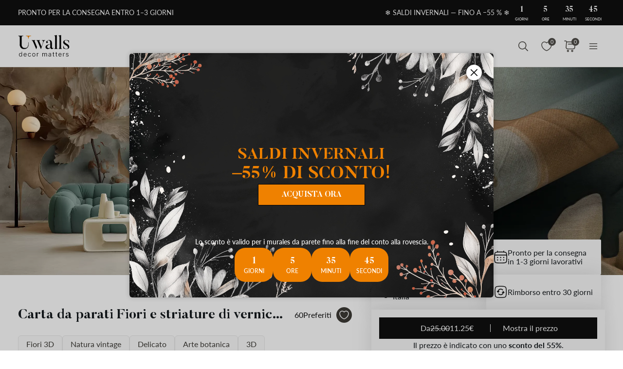

--- FILE ---
content_type: text/html; charset=UTF-8
request_url: https://uwalls.it/carta-da-parati-loft/image/u95662
body_size: 234810
content:
<!DOCTYPE html>
<html lang="it-IT" xml:lang="it-IT" class="scrollbar-slim">
<head>
        <meta charset="UTF-8"/>
    <meta name="viewport" content="width=device-width, initial-scale=1.0, maximum-scale=1.0, user-scalable=0">
            <meta name="theme-color" content="rgb(15 15 15)" />
        <meta name="msapplication-config" content="/browserconfig.xml" />
    
            <link rel="preload" as="font" href="/css/redesign/font_lato.css" onload="this.onload=null;this.rel='stylesheet'" />
        <link rel="preload" as="font" href="/css/redesign/font_butler.css" onload="this.onload=null;this.rel='stylesheet'" />
        <noscript>
            <link rel="preload" as="font" href="/css/redesign/font_lato.css" type="text/css" />
            <link rel="preload" as="font" href="/css/redesign/font_butler.css" type="text/css" />
        </noscript>
        <link rel="manifest" href="/manifest.json" />
    <link rel="icon" type="image/png" href="/favicon-16x16.png" sizes="16x16" />
    <link rel="icon" type="image/png" href="/favicon-32x32.png" sizes="32x32" />
    <link rel="icon" type="image/png" href="/favicon-48x48.png" sizes="48x48" />
    <link rel="icon" type="image/png" href="/favicon-96x96.png" sizes="96x96" />
    <link rel="apple-touch-icon" href="/img/apple-icon-57x57.png" sizes="57x57" />
    <link rel="apple-touch-icon" href="/img/apple-icon-60x60.png" sizes="60x60" />
    <link rel="apple-touch-icon" href="/img/apple-icon-72x72.png" sizes="72x72" />
    <link rel="apple-touch-icon" href="/img/apple-icon-76x76.png" sizes="76x76" />
    <link rel="apple-touch-icon" href="/img/apple-icon-114x114.png" sizes="114x114" />
    <link rel="apple-touch-icon" href="/img/apple-icon-120x120.png" sizes="120x120" />
    <link rel="apple-touch-icon" href="/img/apple-icon-144x144.png" sizes="144x144" />
    <link rel="apple-touch-icon" href="/img/apple-icon-152x152.png" sizes="152x152" />
    <link rel="apple-touch-icon" href="/img/apple-icon-180x180.png" sizes="180x180" />
    <link rel="mask-icon" href="/img/safari-pinned-tab.svg" color="#FB8122" />
    <title>Carta da parati Fiori 3D Fiori e striature di vernice n. u95662 - Uwalls negozio online</title>
    <script data-cfasync="false">
    window.default_multimask_phone_country = 'it';

    window.phone_code_templates = [];
            window.phone_code_templates.it = '(999)9999-9{2,3}';
        window.phone_code_templates.al = '(999)999-999';
        window.phone_code_templates.ar = '999-999-9999';
        window.phone_code_templates.am = '99-999-999';
        window.phone_code_templates.at = '(999)999-9{4,5}';
        window.phone_code_templates.az = '99-999-99-99';
        window.phone_code_templates.be = '(999)999-999';
        window.phone_code_templates.ba = '9{6,20}';
        window.phone_code_templates.br = '99-9{4,5}-9999';
        window.phone_code_templates.bg = '(999)999-999';
        window.phone_code_templates.ca = '999-999-9999';
        window.phone_code_templates.cl = '99-9999-9999';
        window.phone_code_templates.cy = '99-999-999';
        window.phone_code_templates.co = '999-9999999';
        window.phone_code_templates.hr = '99-999-999';
        window.phone_code_templates.dk = '99-99-99-99';
        window.phone_code_templates.ec = '99-999-9999';
        window.phone_code_templates.eg = '(999)999-9999';
        window.phone_code_templates.ee = '999-9{4,5}';
        window.phone_code_templates.fi = '(999)999-99-99';
        window.phone_code_templates.fr = '9{9,13}';
        window.phone_code_templates.ge = '(999)999-999';
        window.phone_code_templates.de = '9{6,20}';
        window.phone_code_templates.gb = '99-9999-9999';
        window.phone_code_templates.gr = '(999)999-9999';
        window.phone_code_templates.ie = '(999)999-999';
        window.phone_code_templates.il = '9-999-9999';
        window.phone_code_templates.kz = '(999)999-99-99';
        window.phone_code_templates.kg = '(999)999-999';
        window.phone_code_templates.lv = '99-999-999';
        window.phone_code_templates.li = '(999)999-9999';
        window.phone_code_templates.lt = '(999)99-999';
        window.phone_code_templates.lu = '(999)999-999';
        window.phone_code_templates.mk = '99-999-999';
        window.phone_code_templates.mt = '9999-9999';
        window.phone_code_templates.mx = '999-999-9999';
        window.phone_code_templates.md = '99-999-999';
        window.phone_code_templates.me = '99-999-999';
        window.phone_code_templates.no = '(999)99-999';
        window.phone_code_templates.nl = '999-9999-99';
        window.phone_code_templates.py = '999-999-999';
        window.phone_code_templates.pe = '999-999-999';
        window.phone_code_templates.pl = '999999-999';
        window.phone_code_templates.pt = '99-999-9999';
        window.phone_code_templates.cz = '(999)999-999';
        window.phone_code_templates.ro = '99-999-9999';
        window.phone_code_templates.rs = '99-999-9999';
        window.phone_code_templates.sk = '(999)999-999';
        window.phone_code_templates.si = '99-999-999';
        window.phone_code_templates.es = '(999)999-999';
        window.phone_code_templates.us = '999-999-9999';
        window.phone_code_templates.se = '99-999-9999';
        window.phone_code_templates.ch = '99-999-9999';
        window.phone_code_templates.tr = '(999)999-9999';
        window.phone_code_templates.tj = '99-999-9999';
        window.phone_code_templates.ua = '(99)999-99-99';
        window.phone_code_templates.hu = '(999)999-999';
        window.phone_code_templates.uy = '99-999-999';
        window.phone_code_templates.uz = '99-999-9999';
        
    window.phone_code_validators = [];
            window.phone_code_validators.it = /^\([0-9]{3}\)[0-9]{4}[-. ]?[0-9]{2,3}$/;
        window.phone_code_validators.al = /^\([0-9]{3}\)[0-9]{3}[-. ]?[0-9]{3}$/;
        window.phone_code_validators.ar = /^[0-9]{3}[-. ]?[0-9]{3}[-. ]?[0-9]{4}$/;
        window.phone_code_validators.am = /^[0-9]{2}[-. ]?[0-9]{3}[-. ]?[0-9]{3}$/;
        window.phone_code_validators.at = /^\([0-9]{3}\)[0-9]{3}[-. ]?[0-9]{4,5}$/;
        window.phone_code_validators.az = /^[0-9]{2}[-. ]?[0-9]{3}[-. ]?[0-9]{2}[-. ]?[0-9]{2}$/;
        window.phone_code_validators.be = /^\([0-9]{3}\)[0-9]{3}[-. ]?[0-9]{3}$/;
        window.phone_code_validators.ba = /^[0-9]{6,}$/;
        window.phone_code_validators.br = /^[0-9]{2}[-. ]?[0-9]{4,5}[-. ]?[0-9]{4}$/;
        window.phone_code_validators.bg = /^\([0-9]{3}\)[0-9]{3}[-. ]?[0-9]{3}$/;
        window.phone_code_validators.ca = /^[0-9]{3}[-. ]?[0-9]{3}[-. ]?[0-9]{4}$/;
        window.phone_code_validators.cl = /^[0-9]{2}[-. ]?[0-9]{4}[-. ]?[0-9]{4}$/;
        window.phone_code_validators.cy = /^[0-9]{2}[-. ]?[0-9]{3}[-. ]?[0-9]{3}$/;
        window.phone_code_validators.co = /^[0-9]{3}[-. ]?[0-9]{7}$/;
        window.phone_code_validators.hr = /^[0-9]{2}[-. ]?[0-9]{3}[-. ]?[0-9]{3}$/;
        window.phone_code_validators.dk = /^[0-9]{2}[-. ]?[0-9]{2}[-. ]?[0-9]{2}[-. ]?[0-9]{2}$/;
        window.phone_code_validators.ec = /^[0-9]{2}[-. ]?[0-9]{3}[-. ]?[0-9]{4}$/;
        window.phone_code_validators.eg = /^\([0-9]{3}\)[0-9]{3}[-. ]?[0-9]{4}$/;
        window.phone_code_validators.ee = /^[0-9]{3}[-. ]?[0-9]{4,5}$/;
        window.phone_code_validators.fi = /^\([0-9]{3}\)[0-9]{3}[-. ]?[0-9]{2}[-. ]?[0-9]{2}$/;
        window.phone_code_validators.fr = /^[0-9]{9,}$/;
        window.phone_code_validators.ge = /^\([0-9]{3}\)[0-9]{3}[-. ]?[0-9]{3}$/;
        window.phone_code_validators.de = /^[0-9]{6,}$/;
        window.phone_code_validators.gb = /^[0-9]{2}[-. ]?[0-9]{4}[-. ]?[0-9]{4}$/;
        window.phone_code_validators.gr = /^\([0-9]{3}\)[0-9]{3}[-. ]?[0-9]{4}$/;
        window.phone_code_validators.ie = /^\([0-9]{3}\)[0-9]{3}[-. ]?[0-9]{3}$/;
        window.phone_code_validators.il = /^[0-9]{1}[-. ]?[0-9]{3}[-. ]?[0-9]{4}$/;
        window.phone_code_validators.kz = /^\([0-9]{3}\)[0-9]{3}[-. ]?[0-9]{2}[-. ]?[0-9]{2}$/;
        window.phone_code_validators.kg = /^\([0-9]{3}\)[0-9]{3}[-. ]?[0-9]{3}$/;
        window.phone_code_validators.lv = /^[0-9]{2}[-. ]?[0-9]{3}[-. ]?[0-9]{3}$/;
        window.phone_code_validators.li = /^\([0-9]{3}\)[0-9]{3}[-. ]?[0-9]{4}$/;
        window.phone_code_validators.lt = /^\([0-9]{3}\)[0-9]{2}[-. ]?[0-9]{3}$/;
        window.phone_code_validators.lu = /^\([0-9]{3}\)[0-9]{3}[-. ]?[0-9]{3}$/;
        window.phone_code_validators.mk = /^[0-9]{2}[-. ]?[0-9]{3}[-. ]?[0-9]{3}$/;
        window.phone_code_validators.mt = /^[0-9]{4}[-. ]?[0-9]{4}$/;
        window.phone_code_validators.mx = /^[0-9]{3}[-. ]?[0-9]{3}[-. ]?[0-9]{4}$/;
        window.phone_code_validators.md = /^[0-9]{2}[-. ]?[0-9]{3}[-. ]?[0-9]{3}$/;
        window.phone_code_validators.me = /^[0-9]{2}[-. ]?[0-9]{3}[-. ]?[0-9]{3}$/;
        window.phone_code_validators.no = /^\([0-9]{3}\)[0-9]{2}[-. ]?[0-9]{3}$/;
        window.phone_code_validators.nl = /^[0-9]{3}[-. ]?[0-9]{4}[-. ]?[0-9]{2}$/;
        window.phone_code_validators.py = /^[0-9]{3}[-. ]?[0-9]{3}[-. ]?[0-9]{3}$/;
        window.phone_code_validators.pe = /^[0-9]{3}[-. ]?[0-9]{3}[-. ]?[0-9]{3}$/;
        window.phone_code_validators.pl = /^[0-9]{3}[0-9]{3}[-. ]?[0-9]{3}$/;
        window.phone_code_validators.pt = /^[0-9]{2}[-. ]?[0-9]{3}[-. ]?[0-9]{4}$/;
        window.phone_code_validators.cz = /^\([0-9]{3}\)[0-9]{3}[-. ]?[0-9]{3}$/;
        window.phone_code_validators.ro = /^[0-9]{2}[-. ]?[0-9]{3}[-. ]?[0-9]{4}$/;
        window.phone_code_validators.rs = /^[0-9]{2}[-. ]?[0-9]{3}[-. ]?[0-9]{4}$/;
        window.phone_code_validators.sk = /^\([0-9]{3}\)[0-9]{3}[-. ]?[0-9]{3}$/;
        window.phone_code_validators.si = /^[0-9]{2}[-. ]?[0-9]{3}[-. ]?[0-9]{3}$/;
        window.phone_code_validators.es = /^\([0-9]{3}\)[0-9]{3}[-. ]?[0-9]{3}$/;
        window.phone_code_validators.us = /^[0-9]{3}[-. ]?[0-9]{3}[-. ]?[0-9]{4}$/;
        window.phone_code_validators.se = /^[0-9]{2}[-. ]?[0-9]{3}[-. ]?[0-9]{4}$/;
        window.phone_code_validators.ch = /^[0-9]{2}[-. ]?[0-9]{3}[-. ]?[0-9]{4}$/;
        window.phone_code_validators.tr = /^\([0-9]{3}\)[0-9]{3}[-. ]?[0-9]{4}$/;
        window.phone_code_validators.tj = /^[0-9]{2}[-. ]?[0-9]{3}[-. ]?[0-9]{4}$/;
        window.phone_code_validators.ua = /^\([1-9][0-9]\)[0-9]{3}[-. ]?[0-9]{2}[-. ]?[0-9]{2}$/;
        window.phone_code_validators.hu = /^\([0-9]{3}\)[0-9]{3}[-. ]?[0-9]{3}$/;
        window.phone_code_validators.uy = /^[0-9]{2}[-. ]?[0-9]{3}[-. ]?[0-9]{3}$/;
        window.phone_code_validators.uz = /^[0-9]{2}[-. ]?[0-9]{3}[-. ]?[0-9]{4}$/;
        
    window.localized_countries_arr = [];
        window.localized_countries_arr = {"it":"Italia","al":"Albania","ar":"Argentina","am":"Armenia","at":"Austria","az":"Azerbaigian","be":"Belgio","ba":"Bosnia Erzegovina","br":"Brasil","bg":"Bulgaria","ca":"Canada","cl":"Chile","cy":"Cipro","co":"Colombia","hr":"Croazia","dk":"Danimarca","ec":"Ecuador","eg":"Egitto","ee":"Estonia","fi":"Finlandia","fr":"Francia","ge":"Georgia","de":"Germania","gb":"Gran Bretagna","gr":"Grecia","ie":"Irlanda","il":"Israele","kz":"Kazakistan","kg":"Kirghizistan","lv":"Lettonia","li":"Liechtenstein","lt":"Lituania","lu":"Lussemburgo","mk":"Macedonia","mt":"Malta","mx":"Mexico","md":"Moldova","me":"Montenegro","no":"Norvegia","nl":"Olanda","py":"Paraguay","pe":"Peru","pl":"Polonia","pt":"Portogallo","cz":"Repubblica Ceca","ro":"Romania","rs":"Serbia","sk":"Slovacchia","si":"Slovenia","es":"Spagna","us":"Stati Uniti d'America","se":"Svezia","ch":"Svizzera","tr":"Tacchino","tj":"Tajikistan","ua":"Ucraina","hu":"Ungheria","uy":"Uruguay","uz":"Uzbekistan"};
    
    window.only_countries_arr = [];
        window.only_countries_arr = ["it","al","ar","am","at","az","be","ba","br","bg","ca","cl","cy","co","hr","dk","ec","eg","ee","fi","fr","ge","de","gb","gr","ie","il","kz","kg","lv","li","lt","lu","mk","mt","mx","md","me","no","nl","py","pe","pl","pt","cz","ro","rs","sk","si","es","us","se","ch","tr","tj","ua","hu","uy","uz"];
    
    window.preferred_countries = [];
        window.preferred_countries = ["it"];
    </script>
            

            <script data-cfasync="false" src="https://ajax.googleapis.com/ajax/libs/jquery/3.3.1/jquery.min.js"></script>
        <script>
            window.jQuery || document.write('<script data-cfasync="false" src="/js/lib/jquery-3.3.1.min.js"><\/script>');
        </script>
    
    <script data-cfasync="false">
    var dataLayer = dataLayer || [];
    var dataLayer_content = {
    "userIP": "18.223.28.126",
    "product_type": "murals",
    "is_proxy": 0,
    "ip": "18.223.28.126",
    "country": "",
    "ecomm_pagetype": "product",
    "ecomm_prodid": "u95662",
    "ecomm_totalvalue": "11.25",
    "ecomm_category": "Carta da parati 3D > Carta da parati Fiori 3D",
    "contentName": "Carta da parati Fiori e striature di vernice",
    "contentSKU": [
        "u95662"
    ]
};
    dataLayer.push(dataLayer_content);
</script>
    <!-- Google Optimize anti-flicker -->
    <!-- <style>.async-hide { opacity: 0 !important} </style>-->
    <!-- <script data-cfasync="false">
        (function(a,s,y,n,c,h,i,d,e){s.className+=' '+y;
            h.end=i=function(){s.className=s.className.replace(RegExp(' ?'+y),'')};
            (a[n]=a[n]||[]).hide=h;setTimeout(function(){i();h.end=null},c);
        })(window,document.documentElement,'async-hide','dataLayer',4000,{'GTM-PMSV43M':true});
    </script>-->
    <!-- End Google Optimize anti-flicker -->
    <!-- Google Tag Manager -->
    <script data-cfasync="false">
        window.gtm_id = 'GTM-PMSV43M';
    </script>
        <script defer data-cfasync="false">(function(w,d,s,l,i){w[l]=w[l]||[];w[l].push({'gtm.start':
                new Date().getTime(),event:'gtm.js'});var f=d.getElementsByTagName(s)[0],
            j=d.createElement(s),dl=l!='dataLayer'?'&l='+l:'';j.async=true;j.defer=true;j.src=
            'https://www.googletagmanager.com/gtm.js?id='+i+dl;f.parentNode.insertBefore(j,f);
        })(window,document,'script','dataLayer','GTM-PMSV43M');</script>
        <!-- End Google Tag Manager -->

            <!-- Google Tag Manager -->
        <script defer data-cfasync="false">(function(w,d,s,l,i){w[l]=w[l]||[];w[l].push({'gtm.start':
                    new Date().getTime(),event:'gtm.js'});var f=d.getElementsByTagName(s)[0],
                j=d.createElement(s),dl=l!='dataLayer'?'&l='+l:'';j.async=true;j.defer=true;j.src=
                'https://www.googletagmanager.com/gtm.js?id='+i+dl;f.parentNode.insertBefore(j,f);
            })(window,document,'script','dataLayer','GTM-W7R7NWQ');</script>
        <!-- End Google Tag Manager -->
    
                    <script charset="UTF-8" src="//web.webpushs.com/js/push/87c5832d997a71a50e4592503998ab7a_1.js" async></script>
        <!-- Start cookieyes banner -->
<script id="cookieyes" type="text/javascript"
        src="https://cdn-cookieyes.com/client_data/de270b7af3f3012bb6a907ae/script.js"></script>
<!-- End cookieyes banner -->
    
    
        <script src="https://browser.sentry-cdn.com/8.34.0/bundle.min.js" crossorigin="anonymous">
    </script>
    <script>

        ;(function () {

            'use strict';

            Sentry.init({
                dsn: 'https://7432576846e640d3920782bd134e1fd9@sentry.itipteam.com/3',
                release : 'cc3b163'
            });

        }) ();

    </script>
            <script type="text/javascript">
        !function(f,b,e,v,n,t,s){if(f.fbq)return;n=f.fbq=function(){n.callMethod?
            n.callMethod.apply(n,arguments):n.queue.push(arguments)};if(!f._fbq)f._fbq=n;
            n.push=n;n.loaded=!0;n.version='2.0';n.queue=[];t=b.createElement(e);t.async=!0;
            t.src=v;s=b.getElementsByTagName(e)[0];s.parentNode.insertBefore(t,s)}(window,
            document,'script','https://connect.facebook.net/en_US/fbevents.js');
    </script>
        <script type="text/javascript">
            fbq('init', '1335055899979806');
        fbq('track', 'PageView');
</script>
        <script type="text/javascript">
        /* Facebook Integration Event Tracking */
fbq('set', 'agent', 'itip-client', '1335055899979806');
fbq('track', 'ViewContent', {
    "content_name": "Carta da parati Fiori e striature di vernice",
    "content_ids": "[\"u95662\"]",
    "content_type": "product",
    "contents": "[{\"id\":\"u95662\",\"quantity\":1}]",
    "content_category": "Carta da parati Fiori 3D",
    "value": "11.25",
    "currency": "EUR"
});    </script>
    <meta name="description" content="Comprare Carta da parati Fiori 3D Fiori e striature di vernice n. u95662 - comprare nel negozio online Uwalls. Materiali ecologici. Prezzi contenuti. Consegna rapida in tutta Italia">
<meta name="og:url" content="https://uwalls.it/carta-da-parati-loft/image/u95662">
<meta name="og:title" content="Carta da parati Fiori 3D Fiori e striature di vernice n. u95662 - Uwalls negozio online">
<meta name="og:description" content="Comprare Carta da parati Fiori 3D Fiori e striature di vernice n. u95662 - comprare nel negozio online Uwalls. Materiali ecologici. Prezzi contenuti. Consegna rapida in tutta Italia">
<meta name="og:type" content="website">
<meta name="og:locale" content="it_IT">
<meta name="og:image" content="https://static.uwalls.it/products/94000/94066/u95662pig26mr.jpg">
<meta name="og:site_name" content="uwalls.it">
<meta name="og:updated_time" content="21 jan 2026 17:24:02">
<link href="https://uwalls.it/carta-da-parati-loft/image/u95662" rel="alternate" hreflang="it-IT">
<link href="https://uwalls.fr/papier-peint-loft/image/u95662" rel="alternate" hreflang="fr-FR">
<link href="https://uwalls.es/murales-de-pared-en-estilo-loft/image/u95662" rel="alternate" hreflang="es-ES">
<link href="https://uwalls.ro/fototapet-stil-loft/image/u95662" rel="alternate" hreflang="ro-RO">
<link href="https://uwalls.de/fototapeten-loft/image/u95662" rel="alternate" hreflang="de-DE">
<link href="https://uwalls.pl/fototapety-loft/image/u95662" rel="alternate" hreflang="pl-PL">
<link href="https://uwalls.com/wall-murals-loft-style/image/u95662" rel="alternate" hreflang="x-default">
<link href="https://uwalls.com/es/murales-de-pared/image/u95662" rel="alternate" hreflang="es-US">
<link href="https://uwalls.co.uk/wall-murals-loft-style/image/u95662" rel="alternate" hreflang="en-GB">
<link href="https://uwalls.nl/fotobehang-loft/image/u95662" rel="alternate" hreflang="nl-NL">
<link href="https://spalerna.com.ua/fotoshpaleri-v-stili-loft/image/u95662" rel="alternate" hreflang="uk-UA">
<link href="https://uwalls.cz/fototapety-loft/image/u95662" rel="alternate" hreflang="cs-CZ">
<link href="https://uwalls.hu/fototapetak-loft/image/u95662" rel="alternate" hreflang="hu-HU">
<link href="https://uwalls.sk/fototapety-loft/image/u95662" rel="alternate" hreflang="sk-SK">
<link href="https://uwalls.pt/papel-de-parede-do-sotao/image/u95662" rel="alternate" hreflang="pt-PT">
<link href="https://uwalls.se/fototapet-i-loftstil/image/u95662" rel="alternate" hreflang="sv-SE">
<link href="https://uwalls.ee/fototapeedid-loft-stiil/image/u95662" rel="alternate" hreflang="et-EE">
<link href="https://uwalls.bg/fototapeti-cvety-i-rasteniya/image/u95662" rel="alternate" hreflang="bg-BG">
<link href="https://uwalls.fi/valokuvatapetti-kukat-ja-kasvit/image/u95662" rel="alternate" hreflang="fi-FI">
<link href="https://uwalls.gr/tapetsaries-toihoi-styl-sophitas/image/u95662" rel="alternate" hreflang="el-GR">
<link href="https://uwalls.at/fototapeten-loft/image/u95662" rel="alternate" hreflang="de-AT">
<link href="https://uwalls.no/fototapet-loft-stil/image/u95662" rel="alternate" hreflang="nb-NO">
<link href="https://uwalls.be/fotobehang-loft/image/u95662" rel="alternate" hreflang="nl-BE">
<link href="https://uwalls.be/fr/papier-peint-style-loft/image/u95662" rel="alternate" hreflang="fr-BE">
<link href="https://uwalls.dk/fototapet-loft-stil/image/u95662" rel="alternate" hreflang="da-DK">
<link href="https://uwalls.ch/fototapeten-en-loft/image/u95662" rel="alternate" hreflang="de-CH">
<link href="https://uwalls.ch/fr/papier-peint-tableaux-murales-loft/image/u95662" rel="alternate" hreflang="fr-CH">
<link href="https://uwalls.me/tapete-za-zid-u-stilu-potkrovlea/image/u95662" rel="alternate" hreflang="sr-ME">
<link href="https://uwalls.md/fototapet-stil-loft/image/u95662" rel="alternate" hreflang="ro-MD">
<link href="https://uwalls.lv/fototapetes-lofta-stils/image/u95662" rel="alternate" hreflang="lv-LV">
<link href="https://uwalls.lt/fototapetai-palepes-stilius/image/u95662" rel="alternate" hreflang="lt-LT">
<link href="https://uwalls.rs/fototapeti-u-minimalistickom-stilu/image/u95662" rel="alternate" hreflang="sr-RS">
<link href="https://uwalls.com.hr/fototapete-u-loft-stilu/image/u95662" rel="alternate" hreflang="hr-HR">
<link href="https://ca.uwalls.com/wall-murals-loft-style/image/u95662" rel="alternate" hreflang="en-CA">
<link href="https://ca.uwalls.com/fr/papier-peint-style-loft/image/u95662" rel="alternate" hreflang="fr-CA">
<link href="https://uwalls.si/fototapete-stil-loft/image/u95662" rel="alternate" hreflang="sl-SI">
<link href="https://uwalls.ie/wall-murals/image/u95662" rel="alternate" hreflang="en-IE">
<link href="https://uwalls.mx/papel-tapiz/image/u95662" rel="alternate" hreflang="es-MX">
<link href="https://uwalls.com.br/papel-de-parede/image/u95662" rel="alternate" hreflang="pt-BR">
<link href="https://uwalls.ar/murales-de-pared/image/u95662" rel="alternate" hreflang="es-AR">
<link href="https://uwalls.com.co/murales-de-pared/image/u95662" rel="alternate" hreflang="es-CO">
<link href="https://uwalls.cl/murales-de-pared/image/u95662" rel="alternate" hreflang="es-CL">
<link href="https://uwalls.com.pe/murales-de-pared/image/u95662" rel="alternate" hreflang="es-PE">
<link href="https://uwalls.com.ec/murales-de-pared/image/u95662" rel="alternate" hreflang="es-EC">
<link href="https://uwalls.com.uy/murales-de-pared/image/u95662" rel="alternate" hreflang="es-UY">
<link href="https://uwalls.com.py/murales-de-pared/image/u95662" rel="alternate" hreflang="es-PY">
<link href="https://uwalls.it/carta-da-parati-loft/image/u95662" rel="canonical">
<link id="singleProductImageMainInterior" href="https://static.uwalls.it/products/94000/94066/u95662pig26mr_1200.webp" rel="preload" as="image">
<link href="https://static.uwalls.it/products/94000/94066/u95662pig26mr_600.webp" rel="preload" as="image">
<link id="singleProductImageMainCropper" href="https://static.uwalls.it/products/94000/94066/u95662p_600.webp" rel="preload" as="image">
<link href="https://static.uwalls.it/products/94000/94066/u95662pzv_600.webp" rel="preload" as="image">
<link href="https://static.uwalls.it/products/94000/94066/u95662p_1200.webp" rel="preload" as="image">
<link href="/assets_rl/css-compress/20260121_16_24_cc3b163/a0ffe4fb314de25c3a34de5635078f6a.css?v=1769012643" rel="stylesheet">
<script>window.analyticsTypes={"blockType":{"relevantPicturesCrop":{"type":"blockType","id":1,"value":"relevantPicturesCrop"},"cropConsultation":{"type":"blockType","id":2,"value":"cropConsultation"},"cropVisualization":{"type":"blockType","id":3,"value":"cropVisualization"}},"event":{"productView":{"type":"event","id":1,"value":"productView"},"addToCart":{"type":"event","id":2,"value":"addToCart"},"productOrder":{"type":"event","id":3,"value":"productOrder"},"addToFavorite":{"type":"event","id":4,"value":"addToFavorite"},"productCardView":{"type":"event","id":5,"value":"productCardView"},"lead":{"type":"event","id":6,"value":"lead"},"custom":{"type":"event","id":7,"value":"custom"},"customNewProduct":{"type":"event","id":8,"value":"customNewProduct"}},"pageType":{"home":{"type":"pageType","id":1,"value":"home"},"category":{"type":"pageType","id":2,"value":"category"},"product":{"type":"pageType","id":3,"value":"product"},"cart":{"type":"pageType","id":4,"value":"cart"},"purchase":{"type":"pageType","id":5,"value":"purchase"},"other":{"type":"pageType","id":6,"value":"other"}},"productType":{"murals":{"type":"productType","id":1,"value":"murals"},"canvas":{"type":"productType","id":2,"value":"canvas"},"wallpapers":{"type":"productType","id":3,"value":"wallpapers"}}};window.analyticsEnabled=true;window.domainID=1;window.enable_promocodes_subscribe=0;window.fbIds=["1335055899979806"];window.promocodes_subscribe_popup_delay=20;window.website_lang='it';window.website_locale='it-IT';window.userCountry='US';window.userCountryState='';window.userCountryStateCode='';window.productTypeID=1;window.pageType='product';window.promocodeSubscribeExcludedProductTypes='1,3';window.promocodeSubscribeExcludedPageTypes='product,cart,order';window.categoryProductSliderEnabled=1;window.menuLangPrefix='';window.versionHash='cc3b163';</script>    <meta name="csrf-param" content="_csrf">
<meta name="csrf-token" content="uJPrSSTf306fog0DWFyRYuONjC0BDYjnq_Z9oO6PFzLK8YMeV7PqHdTTZWUaNugTkMvDYWVj0JOSwTPzr-VcSg==">
</head>
<body class="d-flex flex-column scrollbar-slim device-desktop units-metric">
    <?xml version="1.0" encoding="utf-8"?><svg xmlns="http://www.w3.org/2000/svg" xmlns:xlink="http://www.w3.org/1999/xlink" style="display: none;"><symbol fill="none" viewBox="0 0 24 24" id="brand-bill" xmlns="http://www.w3.org/2000/svg"><path d="M4.301 3A.3.3 0 0 0 4 3.301V18.46c0 1.07.873 1.94 1.944 1.94h12.099l.002-.001a2.304 2.304 0 0 0 2.27-2.3v-3.484a.3.3 0 0 0-.3-.301h-3.71v-1.475a.3.3 0 0 0-.056-.171 4.008 4.008 0 0 0 3.762-3.992 4.007 4.007 0 0 0-3.707-3.987V3.301A.3.3 0 0 0 16.005 3H4.301Zm.299.6h11.106v1.09a4.007 4.007 0 0 0-3.707 3.986 4.008 4.008 0 0 0 3.762 3.992.3.3 0 0 0-.055.171v5.26c0 .674.29 1.28.752 1.7H5.944c-.75 0-1.344-.591-1.344-1.339V3.6Zm11.405 1.679a3.398 3.398 0 1 1 0 6.796 3.399 3.399 0 1 1 0-6.796Zm.067.75a.3.3 0 0 0-.302.301v.47h-.062c-.575 0-1.018.504-1.018 1.087 0 .584.443 1.09 1.018 1.09h.594c.222 0 .42.197.42.487s-.198.49-.42.49h-1.13a.3.3 0 1 0 0 .6h.598v.47a.3.3 0 0 0 .578.114.298.298 0 0 0 .022-.115v-.472c.542-.038.95-.527.95-1.087 0-.584-.443-1.087-1.018-1.087h-.594c-.222 0-.42-.2-.42-.49s.198-.487.42-.487h1.13a.3.3 0 1 0 0-.6h-.468v-.47a.298.298 0 0 0-.184-.277.3.3 0 0 0-.114-.024ZM6.907 7.106a.3.3 0 1 0 0 .6h3.517a.3.3 0 0 0 0-.6H6.907Zm0 3.18a.299.299 0 0 0-.3.3.3.3 0 0 0 .3.3h3.517a.3.3 0 0 0 0-.6H6.907Zm0 3.18a.302.302 0 0 0-.3.299.3.3 0 0 0 .3.301h6.491a.299.299 0 0 0 .213-.513.299.299 0 0 0-.213-.087h-6.49Zm9.397 1.449h3.41v3.184c0 .948-.755 1.7-1.705 1.7-.95 0-1.705-.752-1.705-1.7v-3.184Zm-9.397 1.73a.302.302 0 0 0-.3.3.3.3 0 0 0 .3.3h6.491a.3.3 0 0 0 .278-.415.3.3 0 0 0-.278-.184h-6.49Z" fill="#959595" stroke="#959595" stroke-width=".5"/></symbol><symbol fill="none" viewBox="0 0 35 18" id="brand-blik-gray" xmlns="http://www.w3.org/2000/svg"><path d="M.1.667H3v6.235c.292-.12.55-.24.824-.344 3.141-1.085 6.54.861 7.192 4.134a5.544 5.544 0 0 1-4.325 6.528c-2.97.62-5.94-1.378-6.506-4.375a6.366 6.366 0 0 1-.103-1.137V.804C.099.787.099.736.099.667Zm5.51 13.797c1.458 0 2.642-1.188 2.66-2.652 0-1.465-1.185-2.67-2.644-2.67a2.657 2.657 0 0 0-2.66 2.67 2.638 2.638 0 0 0 2.643 2.652ZM34.874 17.238h-3.639a.225.225 0 0 1-.206-.104 1082.959 1082.959 0 0 0-3.88-5.512c-.033-.052-.068-.086-.12-.172v5.77h-2.9V.667h2.9v10.697c.018 0 .018.017.035.017.034-.034.052-.069.086-.103 1.27-1.602 2.523-3.187 3.793-4.79.069-.085.138-.137.258-.12h3.244c-1.373 1.688-2.73 3.342-4.085 5.013 1.51 1.946 3.004 3.893 4.514 5.857ZM13.18.667h2.9V17.22h-2.9V.667ZM21.557 17.22h-2.9V6.387h2.9V17.22Z" fill="#0F0F0F" fill-opacity=".2"/><path d="M8.37 4.956A2.132 2.132 0 0 0 10.5 2.82c0-1.18-.954-2.136-2.13-2.136A2.132 2.132 0 0 0 6.243 2.82c0 1.18.953 2.136 2.129 2.136Z" fill="#0F0F0F" fill-opacity=".2"/></symbol><symbol fill="none" viewBox="0 0 60 28" id="brand-blik-white" xmlns="http://www.w3.org/2000/svg"><g clip-path="url(#aca)" fill="#fff"><path d="M.471-.059h4.912V10.5c.494-.204.93-.409 1.395-.584 5.319-1.837 11.073 1.459 12.178 7a9.388 9.388 0 0 1-7.324 11.055C6.603 29.02 1.575 25.637.616 20.562a10.777 10.777 0 0 1-.174-1.925V.175C.47.145.47.058.47-.06Zm9.33 23.363c2.47 0 4.475-2.013 4.504-4.492 0-2.479-2.005-4.52-4.475-4.52a4.498 4.498 0 0 0-4.505 4.52A4.467 4.467 0 0 0 9.8 23.304ZM59.355 28H53.193a.38.38 0 0 1-.349-.175c-2.18-3.121-4.36-6.213-6.568-9.334-.058-.087-.116-.145-.204-.291v9.77h-4.911V-.058h4.911v18.113c.03 0 .03.03.058.03.059-.06.088-.118.146-.176 2.15-2.712 4.272-5.396 6.423-8.108.116-.146.233-.234.436-.204h5.493c-2.325 2.858-4.621 5.658-6.917 8.487 2.558 3.296 5.086 6.592 7.644 9.917ZM22.618-.059h4.912v28.03h-4.912V-.06ZM36.801 27.97h-4.912V9.626h4.912v18.346Z"/><path d="M14.48 7.204a3.61 3.61 0 0 0 3.604-3.617A3.61 3.61 0 0 0 14.48-.029a3.61 3.61 0 0 0-3.604 3.616 3.61 3.61 0 0 0 3.604 3.617Z"/></g><defs><clipPath id="aca"><path fill="#fff" transform="translate(.5)" d="M0 0h59v28H0z"/></clipPath></defs></symbol><symbol fill="none" viewBox="0 0 62 20" id="brand-paypal-gray" xmlns="http://www.w3.org/2000/svg"><g clip-path="url(#ada)" fill="#0F0F0F" fill-opacity=".2"><path d="M2.532 1.667c-.18 0-.332.13-.36.308L.098 15.176a.34.34 0 0 0 .333.39h2.46c.178 0 .33-.13.359-.308l.61-3.876a.364.364 0 0 1 .359-.309h2.236c2.613 0 4.832-1.913 5.237-4.506.408-2.615-1.627-4.895-4.512-4.9H2.532Zm2.39 2.947h1.79c1.473 0 1.953.872 1.801 1.837-.151.967-.896 1.679-2.321 1.679H4.37l.553-3.516Zm11.773.897c-.621.002-1.336.13-2.138.466-1.841.77-2.725 2.36-3.1 3.52 0 0-1.195 3.54 1.504 5.484 0 0 2.504 1.872 5.322-.115l-.049.31a.34.34 0 0 0 .191.36c.045.02.093.03.141.03h2.335c.18 0 .332-.13.36-.308l1.42-9.04a.34.34 0 0 0-.332-.39h-2.335c-.18 0-.332.13-.36.307l-.076.487s-1.02-1.118-2.883-1.11Zm.076 2.856c.268 0 .514.037.734.108 1.007.324 1.579 1.296 1.413 2.349-.204 1.296-1.263 2.25-2.622 2.25-.268 0-.513-.036-.733-.107-1.008-.325-1.583-1.296-1.417-2.349.204-1.297 1.266-2.251 2.625-2.251ZM36.16 1.667c-.179 0-.331.13-.359.308l-2.074 13.201a.34.34 0 0 0 .332.39h2.46c.18 0 .332-.13.36-.308l.61-3.876a.364.364 0 0 1 .358-.309h2.237c2.613 0 4.831-1.913 5.236-4.506.409-2.615-1.626-4.895-4.511-4.9H36.16Zm2.392 2.947h1.79c1.472 0 1.952.872 1.8 1.837-.151.967-.896 1.679-2.322 1.679H38l.552-3.516Zm11.772.897c-.622.002-1.336.13-2.139.466-1.84.77-2.724 2.36-3.1 3.52 0 0-1.194 3.54 1.505 5.484 0 0 2.503 1.872 5.322-.115l-.049.31a.34.34 0 0 0 .333.39h2.335c.179 0 .331-.13.36-.308l1.42-9.04a.34.34 0 0 0-.333-.39h-2.335c-.179 0-.331.13-.36.307l-.076.487s-1.02-1.118-2.883-1.11Zm.076 2.856c.268 0 .513.037.733.108 1.008.324 1.58 1.296 1.414 2.349-.204 1.296-1.264 2.25-2.622 2.25-.268 0-.513-.036-.734-.107-1.007-.325-1.582-1.296-1.417-2.349.204-1.297 1.267-2.251 2.626-2.251ZM23.79 5.827a.274.274 0 0 0-.261.358l2.56 7.973-2.315 3.757a.274.274 0 0 0 .232.418h2.736a.454.454 0 0 0 .39-.22l7.15-11.87a.274.274 0 0 0-.234-.416h-2.736a.454.454 0 0 0-.392.224l-2.814 4.769-1.429-4.734a.365.365 0 0 0-.348-.26l-2.54.001ZM58.966 1.667a.364.364 0 0 0-.36.308l-2.075 13.2a.34.34 0 0 0 .333.392h2.46c.179 0 .332-.131.36-.309l2.074-13.201a.34.34 0 0 0-.192-.36.336.336 0 0 0-.14-.03h-2.46Z"/></g><defs><clipPath id="ada"><path fill="#fff" transform="translate(.082)" d="M0 0h61.667v20H0z"/></clipPath></defs></symbol><symbol fill="none" viewBox="0 0 75 28" id="brand-paypal-white" xmlns="http://www.w3.org/2000/svg"><g clip-path="url(#aea)" fill="#fff"><path d="M3.446 5.6a.438.438 0 0 0-.433.372L.52 21.928a.412.412 0 0 0 .23.435c.054.024.111.037.17.037h2.957a.439.439 0 0 0 .432-.372l.733-4.686a.439.439 0 0 1 .432-.373h2.688c3.142 0 5.808-2.313 6.295-5.446.492-3.16-1.955-5.917-5.423-5.923H3.446ZM6.32 9.162h2.151c1.771 0 2.348 1.054 2.166 2.22-.183 1.169-1.078 2.03-2.791 2.03h-2.19l.664-4.25Zm14.152 1.084c-.747.003-1.606.157-2.57.563-2.213.93-3.276 2.854-3.727 4.256 0 0-1.436 4.278 1.809 6.628 0 0 3.01 2.262 6.397-.14l-.059.375a.413.413 0 0 0 .23.434.4.4 0 0 0 .17.038h2.807a.439.439 0 0 0 .432-.372L27.67 11.1a.412.412 0 0 0-.23-.435.401.401 0 0 0-.17-.038h-2.807a.439.439 0 0 0-.432.373l-.092.588s-1.226-1.351-3.466-1.343Zm.092 3.452c.322 0 .617.044.882.13 1.21.393 1.898 1.567 1.699 2.84-.245 1.566-1.519 2.72-3.152 2.72-.322 0-.617-.044-.882-.13-1.211-.392-1.902-1.566-1.703-2.84.245-1.566 1.522-2.72 3.156-2.72ZM43.872 5.6a.438.438 0 0 0-.432.372l-2.494 15.956a.412.412 0 0 0 .231.435c.053.024.11.037.17.037h2.957a.439.439 0 0 0 .432-.372l.732-4.686a.439.439 0 0 1 .432-.373h2.689c3.141 0 5.808-2.313 6.294-5.446.492-3.16-1.955-5.917-5.423-5.923h-5.588Zm2.875 3.562h2.15c1.772 0 2.349 1.054 2.166 2.22-.182 1.169-1.078 2.03-2.791 2.03h-2.19l.665-4.25Zm14.151 1.084c-.747.003-1.606.157-2.57.563-2.213.93-3.276 2.854-3.727 4.256 0 0-1.435 4.278 1.81 6.628 0 0 3.008 2.262 6.396-.14l-.058.375a.412.412 0 0 0 .23.435c.054.024.111.037.17.037h2.807a.439.439 0 0 0 .432-.372L68.096 11.1a.413.413 0 0 0-.23-.435.403.403 0 0 0-.17-.038H64.89a.439.439 0 0 0-.432.373l-.092.588s-1.226-1.351-3.467-1.343Zm.092 3.452c.322 0 .617.044.882.13 1.211.393 1.898 1.567 1.7 2.84-.246 1.566-1.52 2.72-3.153 2.72-.322 0-.617-.044-.882-.13-1.21-.392-1.902-1.566-1.703-2.84.245-1.566 1.523-2.72 3.156-2.72ZM29 10.628c-.222 0-.38.22-.312.433l3.078 9.637-2.783 4.541a.331.331 0 0 0 .279.505h3.289a.543.543 0 0 0 .467-.266l8.596-14.348a.331.331 0 0 0-.28-.502h-3.29a.542.542 0 0 0-.47.27l-3.384 5.765-1.717-5.721a.439.439 0 0 0-.419-.314h-3.053ZM71.286 5.6a.439.439 0 0 0-.432.372l-2.495 15.956a.411.411 0 0 0 .23.435.402.402 0 0 0 .17.037h2.958a.439.439 0 0 0 .432-.372L74.642 6.07a.413.413 0 0 0-.23-.434.402.402 0 0 0-.169-.037h-2.957Z"/></g><defs><clipPath id="aea"><path fill="#fff" transform="translate(.5)" d="M0 0h74v28H0z"/></clipPath></defs></symbol><symbol fill="none" viewBox="0 0 41 20" id="brand-payu-gray" xmlns="http://www.w3.org/2000/svg"><g clip-path="url(#afa)"><path d="m37.81 4.19-2.383-.001c-.26 0-.47.21-.47.471v.333h.165c1.076 0 1.476.178 1.476 1.16V7.55h1.21c.26 0 .471-.21.471-.47l.001-2.418c0-.26-.21-.471-.47-.471ZM24.807 7.942c-.11-.138-.318-.157-.526-.157h-.156c-.52 0-.723.16-.838.66l-1.443 6.01c-.18.739-.434.874-.867.874-.53 0-.742-.127-.954-.877l-1.634-6.01c-.135-.504-.335-.657-.854-.657h-.14c-.21 0-.418.019-.525.16-.108.14-.071.349-.016.555l1.652 6.063c.31 1.16.678 2.12 2.054 2.12.257 0 .495-.036.692-.102-.417 1.315-.842 1.895-2.094 2.024-.254.021-.42.058-.511.181-.096.128-.074.312-.04.476l.035.156c.074.36.202.582.605.582a1.6 1.6 0 0 0 .136-.006c1.87-.123 2.872-1.132 3.458-3.482l2-8.017c.047-.205.076-.415-.034-.553Zm-10.06 4.618v1.213c0 .99-.366 1.562-2.237 1.562-1.236 0-1.837-.448-1.837-1.37 0-1.01.603-1.405 2.15-1.405h1.924ZM12.51 7.53c-1.02 0-1.659.128-1.902.176-.429.094-.608.212-.608.7v.14c0 .192.028.325.089.418.07.109.184.164.339.164.075 0 .162-.012.266-.039.245-.061 1.028-.188 1.885-.188 1.54 0 2.168.427 2.168 1.475v.934h-1.941c-2.496 0-3.658.844-3.658 2.655 0 1.757 1.2 2.724 3.38 2.724 2.59 0 3.744-.883 3.744-2.863v-3.45c0-1.915-1.23-2.847-3.762-2.847ZM7.618 8.69c0 1.443-.367 2.224-2.306 2.224H2.328V7.193c0-.516.191-.708.706-.708h2.278c1.46 0 2.306.361 2.306 2.206Zm-2.306-3.7H2.738C1.363 4.991.75 5.606.75 6.984v8.851c0 .532.17.703.702.703h.174c.531 0 .702-.17.702-.703v-3.443h2.984c2.65 0 3.884-1.176 3.884-3.7 0-2.525-1.235-3.7-3.884-3.7Zm32.73-3.296H36.84a.238.238 0 0 1-.237-.238V.237c0-.13.107-.237.237-.237h1.202c.131 0 .238.107.238.238v1.22a.238.238 0 0 1-.238.237ZM40.4 4.191h-1.77a.35.35 0 0 1-.35-.35l.001-1.796a.35.35 0 0 1 .35-.35h1.77a.35.35 0 0 1 .349.35v1.796a.35.35 0 0 1-.35.35ZM35.425 7.55a.47.47 0 0 1-.47-.472V4.993h-.173c-1.076 0-1.476.178-1.476 1.16V8.97l-.002.052v3.21c0 .392-.075.705-.23.947-.294.453-.875.659-1.804.66-.929-.001-1.51-.207-1.803-.66-.156-.242-.231-.554-.231-.947v-3.21l-.001-.052v-.503l-.001-.015V6.153c0-.982-.4-1.16-1.476-1.16h-.339c-1.076 0-1.476.178-1.476 1.16v6.078c0 .978.22 1.806.646 2.473.82 1.293 2.411 1.982 4.673 1.982h.016c2.262 0 3.852-.689 4.674-1.982.425-.667.645-1.495.645-2.473V7.55h-1.172Z" fill="#0F0F0F" fill-opacity=".2"/></g><defs><clipPath id="afa"><path fill="#fff" transform="translate(.75)" d="M0 0h40v20H0z"/></clipPath></defs></symbol><symbol fill="none" viewBox="0 0 57 28" id="brand-payu-white" xmlns="http://www.w3.org/2000/svg"><g clip-path="url(#aga)"><path d="M52.382 5.865h-3.336a.66.66 0 0 0-.659.66v.466h.231c1.506 0 2.067.249 2.067 1.623v1.954l1.695.001a.66.66 0 0 0 .659-.66V6.526a.66.66 0 0 0-.657-.66ZM34.178 11.12c-.154-.194-.445-.22-.737-.22h-.218c-.727 0-1.013.224-1.174.923l-2.02 8.415c-.252 1.034-.606 1.223-1.212 1.223-.743 0-1.04-.177-1.336-1.227l-2.288-8.415c-.19-.705-.469-.92-1.196-.92h-.195c-.294 0-.586.027-.736.224-.15.196-.1.49-.022.777l2.312 8.488c.434 1.625.95 2.97 2.876 2.97.36 0 .692-.05.97-.144-.585 1.841-1.18 2.653-2.933 2.834-.355.03-.586.08-.715.253-.134.18-.103.437-.056.667l.049.217c.104.504.282.816.846.816.06 0 .123-.003.192-.01 2.617-.171 4.02-1.583 4.84-4.873l2.8-11.224c.067-.288.107-.58-.047-.774Zm-14.084 6.465v1.699c0 1.384-.513 2.186-3.132 2.186-1.73 0-2.571-.627-2.571-1.918 0-1.415.844-1.967 3.01-1.967h2.692Zm-3.132-7.043c-1.428 0-2.322.18-2.662.248-.6.13-.852.296-.852.98v.196c0 .268.04.454.125.585.099.152.258.23.474.23.105 0 .227-.018.372-.055.344-.086 1.44-.264 2.64-.264 2.156 0 3.034.599 3.034 2.065v1.308h-2.717c-3.493 0-5.12 1.181-5.12 3.717 0 2.46 1.68 3.814 4.73 3.814 3.626 0 5.243-1.236 5.243-4.01v-4.83c0-2.68-1.723-3.984-5.267-3.984Zm-6.848 1.627c0 2.019-.515 3.113-3.229 3.113H2.707V10.07c0-.723.268-.991.99-.991h3.188c2.045 0 3.229.505 3.229 3.089Zm-3.229-5.18H3.282C1.357 6.988.5 7.848.5 9.778v12.39c0 .746.238.985.982.985h.244c.743 0 .982-.239.982-.984v-4.821h4.178c3.71 0 5.437-1.646 5.437-5.18s-1.727-5.18-5.437-5.18Zm45.821-4.615h-1.682a.333.333 0 0 1-.333-.333l.001-1.707c0-.184.15-.333.333-.333h1.682c.184 0 .332.15.332.334V2.04a.333.333 0 0 1-.333.333Zm3.301 3.495-2.477-.001a.49.49 0 0 1-.489-.49V2.862c.001-.27.22-.49.49-.49h2.477c.27 0 .49.22.49.491l-.001 2.513c0 .271-.22.49-.49.49Zm-6.963 4.7a.659.659 0 0 1-.658-.66l.001-2.917h-.243c-1.506 0-2.066.249-2.066 1.623v3.943c-.001.024-.003.047-.003.072v4.495c0 .549-.105.986-.323 1.325-.41.634-1.224.922-2.525.924-1.3-.002-2.113-.29-2.523-.923-.219-.34-.325-.777-.325-1.326v-4.495l-.001-.072v-.706l-.001-.02V8.614c0-1.374-.56-1.623-2.066-1.623h-.474c-1.507 0-2.067.249-2.067 1.623v8.51c0 1.369.308 2.527.903 3.462 1.15 1.81 3.377 2.774 6.543 2.774h.023c3.166 0 5.393-.964 6.542-2.774.596-.935.904-2.093.904-3.462v-6.556h-1.64Z" fill="#fff"/></g><defs><clipPath id="aga"><path fill="#fff" transform="translate(.5)" d="M0 0h56v28H0z"/></clipPath></defs></symbol><symbol fill="none" viewBox="0 0 40 40" id="crop" xmlns="http://www.w3.org/2000/svg"><path fill-rule="evenodd" clip-rule="evenodd" d="M8.333 2.083c.69 0 1.25.56 1.25 1.25v15c0 3.179.003 5.436.233 7.15.226 1.676.648 2.642 1.354 3.347.705.706 1.671 1.129 3.348 1.354 1.713.23 3.97.233 7.149.233h15a1.25 1.25 0 0 1 0 2.5h-3.75v3.75a1.25 1.25 0 0 1-2.5 0v-3.75h-8.844c-3.063 0-5.49 0-7.388-.255-1.954-.263-3.536-.817-4.783-2.064-1.247-1.247-1.8-2.829-2.064-4.783-.255-1.899-.255-4.325-.255-7.388V9.584h-3.75a1.25 1.25 0 0 1 0-2.5h3.75v-3.75c0-.69.56-1.25 1.25-1.25Zm17.149 7.733c-1.713-.23-3.97-.232-7.149-.232h-5a1.25 1.25 0 1 1 0-2.5h5.094c3.063 0 5.49 0 7.388.255 1.954.262 3.536.816 4.783 2.063 1.247 1.248 1.8 2.83 2.063 4.783.256 1.899.256 4.325.256 7.388v5.094a1.25 1.25 0 0 1-2.5 0v-5c0-3.178-.003-5.436-.233-7.149-.226-1.677-.649-2.643-1.354-3.348-.705-.705-1.671-1.128-3.348-1.354Z" fill="#0F0F0F"/></symbol><symbol fill="none" viewBox="0 0 40 40" id="earth" xmlns="http://www.w3.org/2000/svg"><g stroke="#0F0F0F" stroke-width="2.5"><path d="M20 36.667c9.205 0 16.667-7.462 16.667-16.667 0-9.205-7.462-16.666-16.667-16.666-9.205 0-16.667 7.461-16.667 16.666S10.795 36.667 20 36.667Z"/><path d="M10 7.85c1.3 1.185 3.98 4.422 4.291 7.896.292 3.246 2.435 5.885 5.709 5.92 1.258.014 2.53-.895 2.527-2.153a4.46 4.46 0 0 0-.165-1.153c-.14-.509-.152-1.094.138-1.694 1.017-2.095 3.016-2.658 4.6-3.796.702-.505 1.343-1.038 1.626-1.467.78-1.184 1.56-3.552 1.17-4.737M36.667 21.666c-.55 1.552-.938 5.625-7.137 5.69 0 0-5.489 0-7.136 3.104-1.317 2.482-.549 5.172 0 6.206"/></g></symbol><symbol fill="none" viewBox="0 0 40 40" id="face" xmlns="http://www.w3.org/2000/svg"><g stroke="#0F0F0F" stroke-width="2.5"><path d="M15 26.666a8.36 8.36 0 0 0 5 1.667 8.36 8.36 0 0 0 5-1.666" stroke-linecap="round"/><path d="M25.417 17.5c0 .478-.132.854-.279 1.074a.65.65 0 0 1-.138.16.653.653 0 0 1-.138-.16c-.147-.22-.279-.596-.279-1.074 0-.478.132-.854.279-1.074a.653.653 0 0 1 .138-.16.65.65 0 0 1 .139.16c.146.22.278.596.278 1.074Zm-.455 1.255.008-.002-.008.002Zm.068-.002c.005 0 .008.002.008.002l-.008-.002Zm.008-2.508-.008.002.008-.002Zm-.068.002c-.005 0-.008-.002-.008-.002l.008.002ZM15.417 17.5c0 .478-.132.854-.278 1.074a.65.65 0 0 1-.139.16.653.653 0 0 1-.138-.16c-.147-.22-.279-.596-.279-1.074 0-.478.132-.854.279-1.074a.653.653 0 0 1 .138-.16.65.65 0 0 1 .139.16c.146.22.278.596.278 1.074Zm-.455 1.255.008-.002-.008.002Zm.068-.002c.005 0 .008.002.008.002l-.008-.002Zm.008-2.508-.008.002.008-.002Zm-.068.002c-.005 0-.008-.002-.008-.002l.008.002Z" fill="#1C274C"/><path d="M3.667 16.667a16.686 16.686 0 0 1 13-13M3.667 23.334a16.686 16.686 0 0 0 13 13M36.334 16.667a16.686 16.686 0 0 0-13-13M36.334 23.334a16.686 16.686 0 0 1-13 13" stroke-linecap="round"/></g></symbol><symbol fill="none" viewBox="0 0 40 40" id="favorites" xmlns="http://www.w3.org/2000/svg"><g filter="url(#ana)"><circle cx="20" cy="20" r="20" fill="#3D3B36"/></g><path d="M20.62 28.81c-.34.12-.9.12-1.24 0-2.9-.99-9.38-5.12-9.38-12.12 0-3.09 2.49-5.59 5.56-5.59 1.82 0 3.43.88 4.44 2.24a5.53 5.53 0 0 1 4.44-2.24c3.07 0 5.56 2.5 5.56 5.59 0 7-6.48 11.13-9.38 12.12Z" stroke="#E8E8E8" stroke-width="1.5" stroke-linecap="round" stroke-linejoin="round"/><defs><filter id="ana" x="-4" y="-4" width="48" height="48" filterUnits="userSpaceOnUse" color-interpolation-filters="sRGB"><feFlood flood-opacity="0" result="BackgroundImageFix"/><feGaussianBlur in="BackgroundImageFix" stdDeviation="2"/><feComposite in2="SourceAlpha" operator="in" result="effect1_backgroundBlur_107_8242"/><feBlend in="SourceGraphic" in2="effect1_backgroundBlur_107_8242" result="shape"/></filter></defs></symbol><symbol fill="none" viewBox="0 0 40 40" id="favorites-active" xmlns="http://www.w3.org/2000/svg"><circle cx="20" cy="20" r="20" fill="#0F0F0F"/><path d="M20.62 28.81c-.34.12-.9.12-1.24 0-2.9-.99-9.38-5.12-9.38-12.12 0-3.09 2.49-5.59 5.56-5.59 1.82 0 3.43.88 4.44 2.24a5.53 5.53 0 0 1 4.44-2.24c3.07 0 5.56 2.5 5.56 5.59 0 7-6.48 11.13-9.38 12.12Z" fill="#fff" stroke="#fff" stroke-width="1.5" stroke-linecap="round" stroke-linejoin="round"/></symbol><symbol fill="none" viewBox="0 0 40 40" id="favorites-active-hover" xmlns="http://www.w3.org/2000/svg"><circle cx="20" cy="20" r="20" fill="#232323"/><path d="M20.62 28.81c-.34.12-.9.12-1.24 0-2.9-.99-9.38-5.12-9.38-12.12 0-3.09 2.49-5.59 5.56-5.59 1.82 0 3.43.88 4.44 2.24a5.53 5.53 0 0 1 4.44-2.24c3.07 0 5.56 2.5 5.56 5.59 0 7-6.48 11.13-9.38 12.12Z" fill="#fff" stroke="#fff" stroke-width="1.5" stroke-linecap="round" stroke-linejoin="round"/></symbol><symbol fill="none" viewBox="0 0 40 40" id="favorites-hover" xmlns="http://www.w3.org/2000/svg"><circle cx="20" cy="20" r="20" fill="#0F0F0F"/><path d="M20.62 28.81c-.34.12-.9.12-1.24 0-2.9-.99-9.38-5.12-9.38-12.12 0-3.09 2.49-5.59 5.56-5.59 1.82 0 3.43.88 4.44 2.24a5.53 5.53 0 0 1 4.44-2.24c3.07 0 5.56 2.5 5.56 5.59 0 7-6.48 11.13-9.38 12.12Z" stroke="#fff" stroke-width="1.5" stroke-linecap="round" stroke-linejoin="round"/></symbol><symbol fill="none" viewBox="0 0 32 32" id="frame-cookie" xmlns="http://www.w3.org/2000/svg"><g clip-path="url(#aoa)"><path d="m31.027 10.591-.787.226-.039.475a5.112 5.112 0 0 1-.438.287c-1.127.634-2.967.717-4.119-.045l-.786.226.165.28c-1.144.8-2.558 1.092-3.977.455-1.213-.544-2.011-1.588-2.184-2.758-1.451.492-2.972.536-4.2-.71-1.368-1.392-1.148-3.016-.36-4.464-1.022-.205-1.92-.698-2.346-1.832a3.301 3.301 0 0 1-.173-1.666C5.414 3.047.789 9.014.789 16.07c0 8.673 6.99 15.703 15.607 15.703 4.74 0 8.988-2.126 11.848-5.484a15.7 15.7 0 0 0 3.759-10.22c0-1.927-.346-3.772-.976-5.477Z" fill="#959595"/><path d="M31.214 16.297a15.7 15.7 0 0 1-3.759 10.219c-.027.032-.056.063-.085.095a15.617 15.617 0 0 1-5.239 3.956A15.498 15.498 0 0 1 15.607 32C6.989 32 0 24.97 0 16.297c0-.152 0-.302.007-.454A15.686 15.686 0 0 1 5.068 4.718a15.592 15.592 0 0 1 5.923-3.427 3.3 3.3 0 0 0 .173 1.666c.207.546.521.945.906 1.23.416.31.913.494 1.44.602-.788 1.448-1.007 3.072.361 4.463 1.227 1.247 2.749 1.205 4.2.71.172 1.171.97 2.212 2.183 2.758 1.687.76 3.372.204 4.599-.96 1.151.762 2.991.679 4.119.044.413-.23.852-.573 1.265-.985.631 1.705.977 3.55.977 5.478Z" fill="#E8E8E8"/><path d="M5.87 23.605a3.216 3.216 0 0 0 3.206-3.226 3.216 3.216 0 0 0-3.206-3.226 3.216 3.216 0 0 0-3.206 3.226 3.216 3.216 0 0 0 3.206 3.226ZM12.827 25.386a1.62 1.62 0 0 1-1.617 1.627 1.62 1.62 0 0 1-1.616-1.627 1.62 1.62 0 0 1 1.616-1.626 1.62 1.62 0 0 1 1.617 1.626ZM12.231 18.479c.727 0 1.317-.594 1.317-1.326 0-.732-.59-1.325-1.317-1.325s-1.317.593-1.317 1.325.59 1.326 1.317 1.326ZM25.637 19.806c0 .764-.616 1.382-1.373 1.382-.758 0-1.373-.62-1.373-1.382 0-.762.616-1.381 1.373-1.381s1.373.62 1.373 1.381ZM27.984 21.193a.812.812 0 0 1-.809.813.812.812 0 0 1-.808-.813c0-.448.363-.813.808-.813.446 0 .809.365.809.813Z" fill="#EF8100"/><path d="M29.124 11.714c-.05.032-.102.064-.153.09-1.108.623-2.9.713-4.053-.004a9.68 9.68 0 0 0-.163 2.682c.202 2.829 1.448 5.046 2.782 4.95 1.337-.095 2.254-2.469 2.052-5.298a9.992 9.992 0 0 0-.465-2.418v-.002Z" fill="#959595" style="mix-blend-mode:color-dodge" opacity=".42"/><path d="M12.072 4.186a1.941 1.941 0 0 1-.441.804c-.575.62-1.563.796-2.313.414-.202-.103-.392-.243-.613-.282-.66-.115-1.118.652-1.74.897-.636.25-1.403-.125-1.717-.733a1.736 1.736 0 0 1-.178-.568 15.592 15.592 0 0 1 5.923-3.427 3.3 3.3 0 0 0 .173 1.666c.207.546.521.945.906 1.23ZM2.043 14.386c-.536.656-1.249 1.146-2.035 1.457A15.686 15.686 0 0 1 1.76 9.046a3.52 3.52 0 0 1 1.192 2.092c.193 1.144-.177 2.351-.91 3.248ZM27.373 26.611a15.617 15.617 0 0 1-5.24 3.956 5.16 5.16 0 0 1-1.041-.928c-.297-.345-.555-.742-.657-1.19-.102-.446-.032-.949.263-1.299.375-.443 1.022-.563 1.421-.984.305-.324.424-.782.684-1.142.426-.585 1.213-.843 1.928-.737.714.108 1.354.534 1.831 1.08.329.372.59.799.81 1.244Z" fill="#EF8100"/><path d="M27.668 8.343a1.17 1.17 0 0 1-1.166 1.174 1.168 1.168 0 0 1-1.166-1.174c0-.649.52-1.173 1.166-1.173.645 0 1.166.524 1.166 1.173ZM24.507 6.467a.7.7 0 0 1-.699.703.702.702 0 0 1 0-1.406c.385 0 .699.316.699.703ZM23.378 10.133c0 .235-.19.426-.423.426a.425.425 0 0 1-.424-.426c0-.235.19-.426.424-.426.234 0 .423.191.423.426Z" fill="#AA5C00"/><path d="M17.506 3.172c.615 0 1.114-.502 1.114-1.121 0-.62-.499-1.122-1.114-1.122-.616 0-1.115.502-1.115 1.122 0 .62.499 1.121 1.115 1.121ZM16.315 5.8a.52.52 0 0 0 .519-.521.52.52 0 0 0-.519-.522.52.52 0 0 0-.518.522.52.52 0 0 0 .518.521ZM21.262 1.548c.424 0 .769-.346.769-.774A.772.772 0 0 0 21.26 0a.772.772 0 0 0-.769.774c0 .428.345.774.77.774Z" fill="#E8E8E8"/></g><defs><clipPath id="aoa"><path fill="#fff" d="M0 0h32v32H0z"/></clipPath></defs></symbol><symbol fill="none" viewBox="0 0 113 100" id="frame-empty-list" xmlns="http://www.w3.org/2000/svg"><g clip-path="url(#apa)"><path d="m57.246 25.326-1.71-3.057a11.137 11.137 0 0 1-5.538-2.526c-4.71-3.993-5.282-11.038-1.279-15.735C52.722-.689 59.785-1.26 64.494 2.733s5.281 11.036 1.278 15.735a11.133 11.133 0 0 1-6.221 3.69h.007l-2.31 3.168h-.002Z" fill="#E8E8E8"/><path d="M62.617 9.855c-.054-.636-.352-1.245-.76-1.733-.406-.473-.936-.866-1.546-1.015a2.483 2.483 0 0 0-1.927.325c-.34.217-.61.515-.8.853a2.704 2.704 0 0 0-.706-.812 2.506 2.506 0 0 0-1.9-.433c-.624.122-1.18.473-1.601.92-.434.46-.76 1.056-.855 1.692-.108.798.014 1.665.407 2.369.42.73 1.113 1.34 1.819 1.8 1.207.771 2.781 1.732 2.781 1.732s1.384-.975 2.632-1.678c.733-.42 1.466-.988 1.914-1.692.434-.677.61-1.543.542-2.342v.014Z" fill="#EF8100"/><path d="M57.876 70c-.135 0-.251-9.404-.251-21s.116-21 .25-21c.136 0 .251 9.404.251 21s-.115 21-.25 21Z" fill="#E8E8E8"/><path d="M103.092 69.792s.244 0 .709-.095a3.522 3.522 0 0 0 1.791-1.014c.315-.33.599-.77.772-1.305.19-.534.166-1.156.166-1.832 0-1.352-.008-2.909-.016-4.662-.015-7.028-.039-17.178-.063-29.725 0-.401 0-.778-.071-1.148a3.353 3.353 0 0 0-2.216-2.484c-.741-.26-1.585-.15-2.429-.173h-2.547c-3.439 0-7.012 0-10.71.016-7.406 0-15.309.015-23.637.015-16.649 0-34.946.008-54.15.016-1.136 0-2.248.613-2.816 1.58-.3.48-.457 1.03-.473 1.588v35.873c.032 1.03.592 2.005 1.436 2.58.418.282.907.47 1.403.542.49.063 1.05.023 1.578.039h6.317c16.649.016 31.634.031 44.229.047 12.579.024 22.768.047 29.82.063 3.509.016 6.245.032 8.107.04.922.007 1.624.015 2.105.023.474 0 .718.023.718.023s-.244.016-.718.024c-.488 0-1.19.008-2.105.024l-8.108.039c-7.05.016-17.232.04-29.82.063-12.594.016-27.58.023-44.228.047h-6.317c-.537-.008-1.05.032-1.625-.04a3.73 3.73 0 0 1-1.577-.605c-.939-.636-1.57-1.73-1.601-2.885 0-4.347-.008-8.781-.016-13.302V30.561c.024-.628.205-1.25.536-1.784.647-1.093 1.893-1.785 3.17-1.777 19.205 0 37.51.008 54.15.016 8.321 0 16.232.016 23.637.016 3.7 0 7.272.007 10.71.015h3.802c.426 0 .867.055 1.27.197.82.267 1.514.841 1.948 1.556.22.354.37.747.457 1.156.087.409.071.826.071 1.21-.024 12.54-.047 22.698-.063 29.726 0 1.753-.016 3.31-.016 4.662 0 .668.016 1.321-.189 1.863-.189.55-.489.991-.813 1.33a3.512 3.512 0 0 1-1.837.998c-.473.078-.718.054-.718.054l-.023-.007Z" fill="#E8E8E8"/><path d="M79.686 36.75c0 .135-4.042.25-9.023.25-4.98 0-9.022-.115-9.022-.25s4.042-.25 9.022-.25 9.023.115 9.023.25Z" fill="#0F0F0F"/><path d="M97.732 42.25c0 .135-8.08.25-18.046.25-9.965 0-18.045-.115-18.045-.25S69.72 42 79.686 42c9.966 0 18.046.115 18.046.25ZM97.732 46.25c0 .135-8.08.25-18.046.25-9.965 0-18.045-.115-18.045-.25S69.72 46 79.686 46c9.966 0 18.046.115 18.046.25Z" fill="#C4BDB3"/><path d="M103.718 62.017c-.032-.37-.205-.724-.442-1.007-.236-.276-.544-.504-.899-.59a1.444 1.444 0 0 0-1.12.189 1.397 1.397 0 0 0-.465.495 1.587 1.587 0 0 0-.41-.472 1.458 1.458 0 0 0-1.104-.252c-.363.071-.687.276-.931.535a1.864 1.864 0 0 0-.497.984c-.063.464.008.968.237 1.377.244.424.646.778 1.056 1.046.703.448 1.617 1.007 1.617 1.007s.805-.567 1.53-.976c.426-.243.852-.574 1.112-.983.253-.393.355-.897.316-1.361v.008Z" fill="#EF8100"/><path d="m100.762 65.454-.055-.031s-.93-.567-1.616-1.007c-.49-.315-.868-.684-1.089-1.078a2.343 2.343 0 0 1-.252-1.44c.055-.361.236-.731.52-1.03a1.86 1.86 0 0 1 .986-.567c.41-.078.844.024 1.183.268.134.094.253.22.355.362.11-.157.252-.291.418-.393a1.513 1.513 0 0 1 1.191-.197c.355.086.686.299.954.621.268.315.434.693.466 1.062a2.306 2.306 0 0 1-.332 1.424c-.244.378-.638.732-1.151 1.015-.71.401-1.514.968-1.522.968l-.056.04v-.017Zm-1.23-4.987c-.079 0-.158 0-.236.023-.316.055-.624.236-.884.512-.26.275-.426.597-.473.928-.063.464.016.944.229 1.314.205.362.56.716 1.025 1.015.591.377 1.349.841 1.562.975.189-.134.875-.598 1.482-.944.481-.275.852-.598 1.081-.952.229-.362.339-.834.3-1.298a1.753 1.753 0 0 0-.418-.952c-.166-.197-.458-.456-.852-.558a1.346 1.346 0 0 0-1.041.173 1.28 1.28 0 0 0-.434.464l-.087.157-.087-.157a1.333 1.333 0 0 0-.378-.433 1.363 1.363 0 0 0-.789-.252v-.015Z" fill="#959595"/><path d="M79.182 63.25c0 .135-3.702.25-8.27.25-4.57 0-8.271-.115-8.271-.25s3.702-.25 8.27-.25c4.57 0 8.271.115 8.271.25Z" fill="#0F0F0F"/><g clip-path="url(#apb)"><path d="M7.5 35.5a8 8 0 0 1 8-8h42.628v42H15.5a8 8 0 0 1-8-8v-26Z" fill="#fff" fill-opacity=".5"/><path d="M82.758 73.546v-50H7.568v50h75.19Z" fill="#fff"/><mask id="apc" style="mask-type:luminance" maskUnits="userSpaceOnUse" x="7" y="23" width="98" height="66"><path d="M104.742 88.166v-64.62H7.567v64.62h97.175Z" fill="#fff"/></mask><g mask="url(#apc)"><path d="M38.841 23.463c.834 1.458 1.471 2.986 1.695 4.663.197 1.469-.009 2.89-.514 4.27-.758 2.072-1.916 3.92-3.274 5.647a27.814 27.814 0 0 1-2.667 2.923 17.319 17.319 0 0 1-2.797 2.159 34.13 34.13 0 0 1-3.395 1.843c-1.095.523-2.175 1.078-3.133 1.835-.246.194-.483.4-.715.611-.662.606-1.294 1.245-1.973 1.833-.52.45-1.084.827-1.726 1.079-1.003.393-2.011.358-3.026.056-1.395-.418-2.601-1.169-3.706-2.095-1.537-1.289-2.527-2.944-3.207-4.8-.517-1.41-.792-2.87-.912-4.366a23.567 23.567 0 0 1-.04-2.722c.032-.949.148-1.893.325-2.83a32.16 32.16 0 0 1 .842-3.43 28.193 28.193 0 0 1 1.87-4.59c.365-.713.77-1.403 1.184-2.088h25.172l-.003.003Z" fill="#AA5C00" fill-opacity=".2"/><path d="M72.213 23.518H87.56c.097 0 .196.008.293-.001.228-.022.383.07.518.257a11.65 11.65 0 0 1 1.49 2.76c.363.967.605 1.964.739 2.985.198 1.53.084 3.042-.363 4.522-.492 1.63-1.222 3.143-2.334 4.45-1.383 1.63-3.033 2.892-5.066 3.618-.983.352-1.99.58-3.04.643-1.143.067-2.243-.115-3.33-.43-.909-.264-1.759-.678-2.626-1.048-.954-.407-1.95-.634-2.98-.757-.958-.114-1.902.014-2.849.103-1.045.099-2.08.285-3.127.375-.766.066-1.532.14-2.302.111a15.573 15.573 0 0 1-1.714-.146c-.837-.122-1.565-.492-2.244-.974-1.412-1.003-2.476-2.315-3.352-3.788a12.94 12.94 0 0 1-1.476-3.587 8.221 8.221 0 0 1-.242-2.022 9.126 9.126 0 0 1 .404-2.52c.4-1.335.975-2.588 1.74-3.755.124-.19.253-.377.374-.568.1-.162.238-.242.432-.228.098.008.196 0 .293 0H72.213ZM7.484 68.097v-13.23c0-.484.002-.5.47-.456 1.597.15 3.104.583 4.478 1.431 1.159.715 1.763 1.81 2.14 3.067.293.978.442 1.981.535 2.995a50.6 50.6 0 0 0 .544 4.044c.193 1.106.333 2.217.38 3.344.106 2.551-.652 4.812-2.193 6.825-.747.976-1.666 1.782-2.618 2.554a73.583 73.583 0 0 0-2.5 2.118c-.333.295-.656.599-.974.908-.052.05-.104.129-.19.093-.086-.037-.065-.128-.068-.2-.005-.108-.002-.216-.002-.325V68.099l-.002-.002Z" fill="#232323" fill-opacity=".3"/><path d="M39.954 34.015h1.422c.042.007.082.022.123.023.676.02 1.344.105 2.005.231 3.453.66 6.345 2.302 8.67 4.936a15.96 15.96 0 0 1 2.093 3.013c1.302 2.419 1.97 5.015 2.131 7.747.035.603.04 1.206.017 1.811a22.549 22.549 0 0 1-.326 3.066 22.035 22.035 0 0 1-1.845 5.695 22.469 22.469 0 0 1-3.366 5.108 21.494 21.494 0 0 1-2.619 2.53 20.058 20.058 0 0 1-4.837 2.922 17.75 17.75 0 0 1-6.282 1.408 14.894 14.894 0 0 1-2.787-.163c-1.74-.258-3.39-.791-4.945-1.618a15.211 15.211 0 0 1-4.677-3.864 16.313 16.313 0 0 1-2.371-3.95 18.418 18.418 0 0 1-1.423-5.901c-.014-.198-.036-.397-.054-.595v-2.303c.008-.036.02-.07.023-.107a19.91 19.91 0 0 1 .22-1.922c.336-2.109.972-4.126 1.89-6.054a22.396 22.396 0 0 1 3.395-5.161c.8-.911 1.664-1.755 2.606-2.518 1.995-1.618 4.206-2.842 6.673-3.589a17.378 17.378 0 0 1 3.634-.695c.209-.017.421.004.627-.05h.003Z" fill="#EF8100" fill-opacity=".5"/><path d="m31.753 63.36-.092-.007c-.016-.045-.042-.052-.078-.02-.157 0-.312 0-.469-.002-.12-.043-.24.008-.359.004-.262-.008-.522.013-.782.031-.341.012-.68.027-1.021.034-.534.01-1.068-.008-1.6.03-.424.032-.841.1-1.24.248a5.382 5.382 0 0 0-2.344 1.693c-.269.328-.467.697-.647 1.079-.154.328-.28.67-.387 1.017-.01.011-.029.023-.029.035a.282.282 0 0 1-.166.26c-.027.014-.045.043-.067.067a.085.085 0 0 1 .024.036.075.075 0 0 0-.024-.036c-.37.222-.737.444-1.107.665-.028.017-.06.062-.094.029-.029-.03.005-.07.02-.101.095-.19.191-.38.29-.567.134-.256.272-.511.409-.767.174-.323.343-.649.52-.97.107-.192.186-.4.338-.567.088-.038.111-.126.145-.203.186-.417.398-.82.65-1.203.074-.112.176-.214.194-.358.187-.25.371-.505.563-.752.324-.416.696-.78 1.144-1.067a11.623 11.623 0 0 0 1.736-1.33c.77-.73 1.418-1.547 1.875-2.51a8.614 8.614 0 0 0 .66-1.908c.125-.592.122-1.203.257-1.794.117-.27.01-.47-.246-.464l-.038.007c-.035-.014-.066-.012-.088.024l-.257.097c-.07.012-.142.003-.204.04-.041.003-.083.003-.118.029-.16.008-.31.052-.452.127a7.755 7.755 0 0 0-1.776.973c-.68.501-1.242 1.103-1.575 1.892a5.434 5.434 0 0 0-.402 1.883c-.024.491-.063.98-.162 1.462-.029.024-.04.05-.01.081l-.015.041c-.03.025-.039.05-.01.083l-.012.048c-.065.08-.058.182-.078.274-.057.267-.184.514-.232.783-.179.39-.429.742-.635 1.117-.146.267-.302.53-.45.798-.121.218-.218.453-.362.653-.288.402-.582.799-.847 1.216-.296.462-.54.951-.796 1.435-.141.267-.263.545-.396.817-.047.097-.103.188-.171.311-.01-.512.042-.98.137-1.448.031-.153.045-.31.16-.442.427-.487.623-1.062.651-1.705.027-.617.01-1.23-.065-1.84A7.556 7.556 0 0 0 21.21 61c-.17-.459-.403-.888-.624-1.323-.082-.163-.15-.335-.28-.47v-.036c-.095-.229-.25-.417-.404-.607-.079-.098-.132-.228-.267-.274.003-.036-.014-.05-.048-.05a.19.19 0 0 0-.12-.06c-.095-.087-.194-.088-.3-.023a.333.333 0 0 0-.18.148c-.178.192-.24.446-.358.67-.087.184-.168.373-.26.555-.24.47-.478.943-.693 1.425-.24.539-.405 1.097-.41 1.694-.004.657.112 1.283.47 1.844.273.427.622.794.99 1.14.331.313.707.556 1.16.66.03.007.062.021.093.023.112.005.151.058.138.169a.494.494 0 0 0 .04.244c.019.29.055.58.051.871-.009.668.027 1.342-.16 1.998-.087.301-.143.611-.26.905-.027.068-.085.13-.093.198-.025.228-.145.424-.203.64-.072.272-.169.538-.24.81a10.93 10.93 0 0 1-.33 1.088c-.113.308-.234.613-.348.919-.21.565-.413 1.13-.626 1.693-.194.513-.405 1.02-.596 1.535-.15.407-.313.81-.438 1.225-.015.05-.024.112-.084.15l-.31-1.221c-.018-.116.104-.16.13-.253.23-.278.4-.593.5-.936.15-.505.18-1.03.18-1.555-.003-.5-.041-.998-.107-1.495a7.973 7.973 0 0 0-.722-2.454 7.515 7.515 0 0 0-1.674-2.213 2.236 2.236 0 0 0-.52-.455c-.117-.103-.236-.205-.393-.247-.015-.04-.035-.062-.075-.026l-.099.003c-.088-.034-.15.035-.177.085a1.088 1.088 0 0 0-.147.61c-.035.238-.074.475-.103.712-.043.335-.118.666-.134 1.005-.009.007-.023.015-.025.024-.032.261-.098.519-.107.783-.004.008-.01.015-.01.022-.117.838-.174 1.675-.064 2.52.102.782.311 1.528.722 2.21.38.632.913 1.082 1.582 1.38.07.063.149.108.242.125.087.026.13.09.16.17.038.1.085.196.124.295.225.577.395 1.163.377 1.79-.013.434-.045.867-.033 1.302a.428.428 0 0 1-.03.156c-.231.635-.464 1.268-.694 1.904-.205.57-.395 1.145-.606 1.712-.2.538-.415 1.07-.625 1.604-.056.142-.12.283-.18.424l-.03-.003-.35-1.123c-.054-.194.04-.379.037-.569l.11-.652c.12-.717.179-1.436.088-2.164a8.063 8.063 0 0 0-1.003-3.021 7.8 7.8 0 0 0-1.34-1.737c-.253-.25-.501-.507-.794-.714.008-.056-.042-.075-.074-.103a4.268 4.268 0 0 0-.26-.222c-.162-.123-.286-.288-.463-.395-.041-.043-.079-.093-.124-.131-.115-.099-.203-.232-.363-.27-.008-.025-.03-.03-.05-.035-.085-.069-.174-.037-.244.01-.11.076-.2.176-.183.328a.536.536 0 0 0-.013.043c-.037.046-.035.097-.009.147 0 .04 0 .082-.002.122-.026.037-.016.079-.016.119-.002.22-.005.442-.001.663.001.093-.053.184-.003.276l-.022.864c-.033.04-.03.081 0 .122l-.022.444c-.036.047-.033.096-.006.147-.01.221-.014.442-.03.663-.09 1.234.196 2.364.919 3.378.743 1.042 1.595 1.975 2.669 2.688.189.127.391.238.614.302a.52.52 0 0 1 .109.156c.186.419.32.857.487 1.283-.003.069.045.135.018.205-.052.133-.075.274-.13.407-.134.33-.255.664-.384.995-.037.092-.019.13.084.116.02-.002.041-.002.06-.005.085 0 .168.002.25.004.03 0 .06-.004.086.001.127.025.184-.033.231-.151.097-.243.176-.491.264-.736a.075.075 0 0 0 .037-.072c.184-.416.326-.849.482-1.276.093-.257.19-.51.38-.722.173-.191.358-.372.5-.59.242-.16.503-.284.756-.423.111-.06.241-.098.325-.203.246-.104.474-.24.71-.362.298-.154.62-.252.927-.386.112-.004.245-.132.33.047.062.09.124.183.188.273.285.409.672.627 1.174.664.45.034.893-.01 1.336-.08a6.099 6.099 0 0 0 2.548-1.02c.682-.472 1.26-1.049 1.774-1.691.3-.376.593-.759.842-1.172a7.54 7.54 0 0 0 .338-.62c.063-.037.074-.105.091-.165.038-.145.165-.25.177-.404.01-.13.112-.23.12-.36.039-.155.07-.308-.03-.453-.01-.017-.022-.034-.033-.05-.064-.102-.136-.19-.275-.167-.051-.04-.116-.018-.17-.038-.039-.043-.09-.032-.139-.035-.195-.01-.392-.018-.588-.032-.285-.02-.57-.045-.855-.069-.547-.056-1.092-.129-1.642-.156-.636-.032-1.27-.062-1.897.109-.828.226-1.574.593-2.196 1.191-.623.601-.987 1.35-1.228 2.169-.068.227-.115.461-.196.683-.105.294-.284.551-.454.81-.077.116-.129.248-.266.328-.504.293-1 .6-1.5.902-.12.072-.238.15-.367.231-.003-.032-.007-.045-.003-.054l.496-1.464c.105-.307.216-.61.32-.915.146-.43.287-.861.433-1.29.143-.418.29-.834.433-1.252.2-.588.396-1.18.601-1.766.176-.507.37-1.007.538-1.516.062-.186.145-.364.19-.557.022-.097.043-.224.126-.274.247-.151.463-.35.735-.465.219-.093.43-.206.644-.309.015-.004.033-.004.046-.012.101-.058.157-.028.183.083.009.041.025.09.078.102.154.378.405.673.794.805.464.158.952.172 1.437.117 1.03-.117 1.972-.485 2.852-1.023 1.207-.738 2.233-1.678 3.12-2.773.234-.288.466-.582.539-.963.014-.1.016-.196-.061-.276a.271.271 0 0 0-.15-.152c-.019-.045-.047-.073-.1-.049l-.073-.006c-.012-.034-.04-.035-.07-.038-.145-.014-.29-.035-.437-.044-.152-.009-.305-.006-.458-.008l-.37-.019c-.049-.037-.098-.034-.148-.006l-.248-.02c-.023-.028-.048-.026-.074-.004l-.172-.019c-.025-.03-.053-.024-.082-.008l-.115-.02c-.025-.029-.053-.021-.082-.008l-.237-.03a2.49 2.49 0 0 0-.819-.133 1.029 1.029 0 0 0-.252-.044c-.992-.066-1.89.237-2.737.712-.973.548-1.623 1.382-2.068 2.388-.118.267-.226.537-.338.806a.212.212 0 0 1-.111.122c-.3.143-.599.289-.897.433l-.026-.024c.01-.098.045-.19.08-.283a192.479 192.479 0 0 0 .968-2.73c.165-.48.323-.964.56-1.416.106-.202.196-.416.359-.582.264-.269.523-.543.78-.82.31-.333.635-.65.991-.935a.398.398 0 0 0 .206-.161l.069-.021a.44.44 0 0 0 .172.189c.175.148.354.3.568.382.457.178.938.235 1.426.194.718-.06 1.4-.274 2.073-.516.769-.276 1.428-.732 2.037-1.266.863-.755 1.624-1.608 2.36-2.484.025-.03.063-.055.056-.102.02.002.028-.013.037-.026.15-.146.284-.306.378-.495.08-.11.137-.226.127-.367.022-.136-.09-.266-.249-.292l-.002.009Zm-6.933-1.506Zm-.048-.366-.003-.002.003.002Zm-.013.432c0 .006 0 .013-.002.018 0-.007 0-.013.002-.018ZM9.016 75.91h-.009.01Z" fill="#AA5C00" fill-opacity=".2"/><path d="M59.343 54.118c-.006 1.593-.51 3.025-1.432 4.316a7.593 7.593 0 0 1-2.818 2.41 6.759 6.759 0 0 1-2.446.701c-1.523.134-2.907-.224-4.115-1.162-1.062-.823-1.716-1.916-2.022-3.218a6.122 6.122 0 0 1-.167-1.721 7.446 7.446 0 0 1 1.077-3.508c.662-1.099 1.55-1.967 2.635-2.655a6.562 6.562 0 0 1 2.76-.996c1.722-.207 3.28.2 4.602 1.36 1.064.933 1.648 2.123 1.86 3.508.05.321.073.642.064.966l.002-.001Z" fill="#232323" fill-opacity=".3"/><path d="M35.103 88.166c-.128-.357-.165-.734-.227-1.105-.15-.902-.285-1.808-.29-2.725-.009-1.885.37-3.698 1.057-5.45a11.695 11.695 0 0 1 1.607-2.865.811.811 0 0 0 .166-.632c-.109-.912-.083-1.829-.047-2.741.066-1.703.334-3.381.774-5.031.565-2.126 1.393-4.141 2.559-6.011a25.297 25.297 0 0 1 2.785-3.64c1.344-1.474 2.87-2.736 4.513-3.856a25.72 25.72 0 0 1 5.424-2.794c1.23-.466 2.465-.922 3.664-1.469 1.565-.714 3.08-1.51 4.431-2.586a14.164 14.164 0 0 0 1.986-1.892c.712-.838 1.152-1.81 1.45-2.858.3-1.05.48-2.12.626-3.198.106-.783.33-1.535.614-2.27.22-.57.367-1.147.298-1.765a11.183 11.183 0 0 0-.36-1.737c-.151-.549-.303-1.1-.405-1.662a3.8 3.8 0 0 1 .177-2.064c.065-.172.124-.344.188-.515.225-.612.285-1.23.12-1.87-.137-.532-.242-1.07-.373-1.603a2.581 2.581 0 0 1 .334-2.074c.04-.064.06-.137.09-.207h.583c-.03.177-.146.31-.237.455-.306.49-.393 1.01-.297 1.58.112.66.316 1.295.437 1.953a3.36 3.36 0 0 1-.109 1.72c-.077.224-.148.451-.236.671a3.325 3.325 0 0 0-.16 1.963c.119.559.266 1.11.417 1.66.173.634.322 1.273.34 1.934.01.347-.005.688-.103 1.023-.034.113-.055.232-.101.34-.526 1.231-.728 2.538-.918 3.851-.138.96-.397 1.896-.723 2.811-.463 1.304-1.316 2.335-2.308 3.268-1.124 1.056-2.383 1.918-3.741 2.645-1.631.87-3.339 1.565-5.073 2.2-1.931.71-3.774 1.6-5.496 2.728a26.918 26.918 0 0 0-2.998 2.304c-1.484 1.303-2.761 2.785-3.882 4.403-1.332 1.923-2.276 4.026-2.915 6.27a23.432 23.432 0 0 0-.796 4.312 22.244 22.244 0 0 0-.106 2.579c.008.307.046.615.071.947.166-.065.243-.186.34-.28 1.124-1.077 2.415-1.881 3.927-2.29 1.498-.405 2.936-.233 4.278.555.97.569 1.621 1.42 1.992 2.466.487 1.38.48 2.78-.043 4.145-.746 1.949-2.204 3.095-4.235 3.503-1.248.251-2.397-.028-3.43-.784-.844-.618-1.476-1.413-1.983-2.313-.57-1.016-.914-2.112-1.141-3.248l-.088-.427c-.15.124-.227.266-.314.4-1.14 1.76-1.775 3.7-2.042 5.766-.076.587-.14 1.178-.111 1.77.048.978.168 1.95.342 2.915.05.275.102.55.154.826h-.453l-.003-.001Zm8.222-5.319c.087 0 .174.007.26 0 .117-.011.235-.03.352-.049 1.63-.275 2.9-1.09 3.7-2.546.762-1.393.852-2.875.375-4.378-.382-1.202-1.175-2.07-2.336-2.579-.902-.394-1.85-.488-2.82-.34-.821.126-1.58.427-2.302.829a9.775 9.775 0 0 0-2.363 1.842c-.161.169-.227.33-.186.573.095.564.204 1.124.36 1.673.415 1.464 1.081 2.787 2.22 3.836.774.712 1.67 1.134 2.74 1.14ZM7.573 41.252c.118.071.168.192.224.309.882 1.84 1.938 3.578 3.073 5.272.528.787 1.049 1.58 1.418 2.46.2.473.329.958.281 1.476-.01.107-.02.215-.044.32-.211.93-.938 1.362-1.853 1.092a4.73 4.73 0 0 1-1.513-.79c-.438-.332-.864-.68-1.297-1.019-.093-.072-.195-.135-.292-.203v-8.917h.003ZM15.22 23.546c-.213.529-.428 1.057-.642 1.586-.692 1.704-1.135 3.477-1.48 5.278-.229 1.195-.375 2.402-.503 3.612-.035.33-.059.664-.075.998-.047.912-.092 1.825-.006 2.74.2 2.117.647 4.169 1.597 6.087.393.796.878 1.533 1.548 2.134.62.555 1.302.996 2.135 1.156.811.157 1.607.12 2.38-.201.844-.35 1.55-.88 2.161-1.553.515-.566 1.04-1.124 1.625-1.62.805-.685 1.75-1.095 2.764-1.364a66.55 66.55 0 0 0 1.403-.389c1.612-.465 2.922-1.363 3.9-2.727 1.061-1.48 1.93-3.064 2.512-4.79.392-1.156.622-2.35.77-3.561a16.38 16.38 0 0 0 .12-2.642c-.053-1.297-.31-2.561-.645-3.812-.083-.312-.224-.606-.255-.93h.518c.138.564.323 1.116.451 1.683.29 1.286.495 2.582.459 3.902a19.162 19.162 0 0 1-.787 5.026c-.645 2.139-1.688 4.076-3.07 5.828-.977 1.24-2.268 2.035-3.773 2.495-.703.215-1.42.371-2.118.6-.9.294-1.672.79-2.354 1.44-.445.423-.848.887-1.276 1.33-.543.562-1.143 1.046-1.855 1.385-1.685.8-3.281.643-4.806-.411-.929-.642-1.58-1.516-2.11-2.495-.822-1.514-1.272-3.152-1.572-4.833a16.996 16.996 0 0 1-.244-4.053c.082-1.31.218-2.616.419-3.915.29-1.878.713-3.72 1.322-5.52.25-.736.559-1.447.857-2.163.041-.1.076-.2.115-.301h.518-.002Z" fill="#C4BDB3"/><path d="M52.496 45.971c-1.332-.013-2.5-.324-3.638-.793a8.688 8.688 0 0 1-2.729-1.763c-.725-.695-1.361-1.47-1.856-2.351-.55-.978-1.047-1.979-1.372-3.058-.112-.37-.174-.756-.328-1.114-.047-.107 0-.189.103-.235a.992.992 0 0 1 .379-.074c.991-.038 1.985-.037 2.975-.073.905-.034 1.812-.016 2.717-.064.885-.046 1.77-.017 2.652-.063.883-.047 1.77-.02 2.652-.066.885-.046 1.77-.017 2.652-.063.896-.048 1.791-.018 2.685-.067.863-.047 1.724-.038 2.587-.056.335-.007.666-.069 1.002-.05.075.005.153-.004.225.011.159.036.223.16.127.288-.206.28-.259.61-.366.926-.616 1.813-1.5 3.484-2.761 4.93-1.648 1.89-3.723 3.074-6.192 3.558-.532.105-1.065.16-1.512.177h-.002ZM48.403 26.973c.593 0 1.188-.013 1.781.002 3.368.084 6.735.044 10.103.063.085 0 .172.006.258.016.098.012.13.095.18.166.066.093-.016.123-.04.186-.116.323-.223.649-.372.959-.526 1.1-1.06 2.193-1.905 3.098-.708.758-1.433 1.495-2.39 1.953-.817.39-1.68.54-2.578.493-1.303-.066-2.525-.437-3.687-1.013-1.035-.514-1.846-1.294-2.57-2.18-.68-.837-1.17-1.78-1.571-2.773a2.519 2.519 0 0 1-.124-.434c-.065-.319.033-.461.358-.522.105-.02.216-.02.323-.02.745-.002 1.49 0 2.235 0v.006h-.001ZM28.69 19.196c-.042.155-.082.178-.24.134-.082-.023-.157-.064-.235-.102-.358-.176-.715-.354-1.087-.501a4.8 4.8 0 0 0-.918-.255 5.375 5.375 0 0 1-1.356-.435 4.034 4.034 0 0 1-1.324-1.024c-.09-.102-.157-.224-.241-.346-.035.048-.02.081-.017.112.05.392.102.782.145 1.174.02.18.097.327.21.46.141.164.308.297.495.406.338.197.702.34 1.055.508.523.248 1.005.555 1.412.973.306.313.494.687.57 1.115.041.231.073.467.095.7.053.564.22 1.089.496 1.582.113.203.238.397.363.591.116.183.259.352.383.531.027.039.057.076.068.123.007.041 0 .078-.038.102-.032.02-.065.016-.097-.001a.257.257 0 0 1-.086-.078c-.254-.347-.598-.585-.962-.8-.308-.18-.615-.362-.88-.602a2.623 2.623 0 0 1-.769-1.211c-.041-.14-.084-.28-.12-.42-.1-.389-.32-.697-.636-.94-.12-.091-.24-.182-.36-.271a2.41 2.41 0 0 1-.64-.761 7.903 7.903 0 0 1-.414-.884c-.02.037-.01.064-.008.089.068.764.117 1.529.13 2.295.01.548.031 1.096.082 1.643.011.128.06.236.125.346.178.297.42.528.709.716.215.141.43.285.624.454.08.071.16.143.227.227.2.242.29.521.281.834-.002.103-.009.205-.012.308a.702.702 0 0 0 .247.57c.132.116.264.23.396.348.103.092.19.197.267.312.143.212.131.446.099.682-.023.17-.048.339-.068.51-.028.26-.016.522.002.783.002.038.006.077.005.115-.001.044-.013.086-.06.106-.05.02-.092-.004-.127-.04a.475.475 0 0 1-.055-.069 2.286 2.286 0 0 0-.752-.708 3.043 3.043 0 0 1-.807-.692c-.26-.324-.416-.697-.516-1.097-.072-.29-.133-.584-.2-.877a18.678 18.678 0 0 0-.404-1.5c-.028-.094-.053-.188-.08-.288-.039.035-.03.071-.031.104-.05.938-.168 1.867-.361 2.787-.04.193-.09.384-.136.576-.065.267-.083.541-.117.812-.01.078.031.143.069.203.18.303.292.628.353.974.037.208.038.417.026.628a2.697 2.697 0 0 1-.391 1.302c-.176.283-.406.52-.64.753-.143.142-.284.285-.425.429-.33.333-.512.744-.627 1.191-.09.348-.174.7-.302 1.035-.187.489-.428.946-.815 1.31-.175.164-.358.32-.542.473a9.125 9.125 0 0 0-1.16 1.163c-.14.164-.277.328-.413.492a.49.49 0 0 1-.158.13c-.081.04-.154.012-.185-.074a.553.553 0 0 1-.022-.216c.01-.304.022-.608.03-.913.009-.401.011-.805.018-1.207.013-.726.202-1.41.485-2.076.364-.859.904-1.59 1.56-2.244.32-.318.66-.613 1-.906.48-.415.933-.86 1.345-1.344.23-.272.393-.582.46-.935.022-.106.058-.205.094-.306.08-.22.087-.453.12-.681.049-.326.089-.654.133-.98.031-.233.06-.466.09-.7.003-.02.007-.043-.012-.067-.033.016-.04.053-.053.08a3.639 3.639 0 0 1-.82 1.096 3.743 3.743 0 0 1-.676.466c-.19.106-.387.203-.574.318-.41.252-.724.6-.995.99-.17.247-.315.51-.457.774-.281.521-.582 1.03-.923 1.515a4.485 4.485 0 0 1-.54.653 1.561 1.561 0 0 1-.624.37c-.205.067-.409.131-.613.197-.366.116-.71.283-1.058.44-.046.02-.093.043-.142.059-.153.05-.254-.013-.276-.173a1.084 1.084 0 0 1-.005-.206c.048-.88.228-1.732.583-2.54a6.01 6.01 0 0 1 1.293-1.858 8.664 8.664 0 0 1 1.492-1.174 9.717 9.717 0 0 1 1.668-.83c.571-.223 1.136-.463 1.717-.663.39-.135.683-.402.962-.69a.708.708 0 0 0 .208-.464c.1-1.21.127-2.42.092-3.633a20.62 20.62 0 0 0-.217-2.276.488.488 0 0 0-.032-.122c-.038.115-.069.23-.11.341-.15.414-.388.772-.68 1.098-.17.192-.36.366-.542.548-.338.34-.5.75-.51 1.225-.006.296-.002.592-.038.885-.06.503-.241.953-.601 1.321-.239.243-.529.407-.836.543-.334.147-.681.26-1.022.389a4.624 4.624 0 0 0-1.144.607c-.287.212-.524.47-.717.767-.364.56-.723 1.124-1.084 1.686-.026.04-.05.082-.082.114-.078.078-.16.075-.236-.004-.033-.033-.054-.076-.075-.119a2.921 2.921 0 0 1-.194-2.101c.13-.478.307-.936.55-1.368a4.41 4.41 0 0 1 1.252-1.43c.215-.157.435-.304.657-.451.286-.189.56-.396.8-.643.28-.285.46-.626.567-1.009.078-.28.15-.562.232-.843.137-.473.363-.896.725-1.238a3.007 3.007 0 0 1 1.46-.744c.308-.066.619-.104.93-.136.155-.015.31-.028.458-.075.127-.04.148-.063.126-.195-.056-.33-.115-.658-.178-.986-.041-.219-.086-.437-.13-.655.12-.083.24-.166.361-.247a.151.151 0 0 0 .135.06c.09-.006.18-.005.27-.014a3.418 3.418 0 0 1 1.493.179 2.792 2.792 0 0 1 1.57 1.328c.112.202.25.379.41.54.33.331.683.638 1.008.972.149.154.29.316.453.455.078.066.153.139.26.16l.03.042-.002.009Z" fill="#C4BDB3"/></g></g><path d="M57.876 115.5c-.135 0-.251-9.404-.251-21s.116-21 .25-21c.136 0 .251 9.404.251 21s-.115 21-.25 21Z" fill="#E8E8E8"/><path d="M103.092 115.292s.244 0 .709-.095a3.522 3.522 0 0 0 1.791-1.014c.315-.33.599-.77.772-1.305.19-.534.166-1.156.166-1.832 0-1.352-.008-2.909-.016-4.662-.015-7.028-.039-17.178-.063-29.725 0-.401 0-.778-.071-1.148a3.353 3.353 0 0 0-2.216-2.484c-.741-.26-1.585-.15-2.429-.173h-2.547c-3.439 0-7.012 0-10.71.016-7.406 0-15.309.015-23.637.015-16.649 0-34.946.008-54.15.016-1.136 0-2.248.613-2.816 1.58-.3.48-.457 1.03-.473 1.588v35.874c.032 1.029.592 2.004 1.436 2.578.418.283.907.472 1.403.543.49.063 1.05.023 1.578.039h6.317c16.649.016 31.634.031 44.229.047 12.579.024 22.768.047 29.82.063l8.107.039c.922.008 1.624.016 2.105.024.474 0 .718.024.718.024s-.244.015-.718.023c-.488 0-1.19.008-2.105.024l-8.108.039c-7.05.016-17.232.039-29.82.063-12.594.016-27.58.023-44.228.047h-6.317c-.537-.008-1.05.032-1.625-.039a3.725 3.725 0 0 1-1.577-.606c-.939-.636-1.57-1.729-1.601-2.885 0-4.347-.008-8.781-.016-13.302V76.061c.024-.629.205-1.25.536-1.784.647-1.093 1.893-1.785 3.17-1.777 19.205 0 37.51.008 54.15.016 8.321 0 16.232.015 23.637.015 3.7 0 7.272.008 10.71.016h3.802c.426 0 .867.055 1.27.197.82.267 1.514.841 1.948 1.556.22.354.37.747.457 1.156.087.409.071.826.071 1.21-.024 12.54-.047 22.698-.063 29.726 0 1.753-.016 3.31-.016 4.662 0 .668.016 1.321-.189 1.863a3.607 3.607 0 0 1-.813 1.329 3.51 3.51 0 0 1-1.837.998c-.473.079-.718.056-.718.056l-.023-.008Z" fill="#E8E8E8"/><path d="M79.686 82.25c0 .135-4.042.25-9.023.25-4.98 0-9.022-.115-9.022-.25s4.042-.25 9.022-.25 9.023.115 9.023.25Z" fill="#0F0F0F"/><path d="M97.732 87.75c0 .135-8.08.25-18.046.25-9.965 0-18.045-.115-18.045-.25s8.08-.25 18.045-.25c9.966 0 18.046.115 18.046.25ZM97.732 91.75c0 .135-8.08.25-18.046.25-9.965 0-18.045-.115-18.045-.25s8.08-.25 18.045-.25c9.966 0 18.046.115 18.046.25Z" fill="#C4BDB3"/><g clip-path="url(#apd)"><path d="M7.5 81a8 8 0 0 1 8-8h42.628v42H15.5a8 8 0 0 1-8-8V81Z" fill="#fff"/><path d="M82.758 119.046v-50H7.568v50h75.19Z" fill="#fff"/><mask id="ape" style="mask-type:luminance" maskUnits="userSpaceOnUse" x="-45" y="47" width="128" height="86"><path d="M82.617 132.12V47.5H-44.634v84.62H82.617Z" fill="#fff"/></mask><g mask="url(#ape)"><path d="M55.08 132.439c-.05-.833-.1-1.666-.146-2.497-.012-.225-.03-.453-.012-.678.085-1.072.095-2.146.234-3.214.392-3.019 1.213-5.893 2.713-8.567.97-1.73 2.172-3.276 3.516-4.723 1.425-1.535 2.869-3.057 4.27-4.614 1.527-1.696 2.952-3.476 4.203-5.389a18.578 18.578 0 0 0 2.414-5.45c.443-1.671.728-3.375 1.105-5.06.806-3.597 1.798-7.136 3.235-10.54.956-2.259 2.167-4.36 3.859-6.158.777-.826 1.583-1.623 2.545-2.244v59.134H55.078h.002Z" fill="#AA5C00" fill-opacity=".2"/><path d="M42.71 84.517c.247.6.336 1.235.383 1.875.095 1.276.092 2.554.093 3.833.002 1.38-.006 2.762.24 4.126.08.44.2.872.44 1.26.023.035.048.067.074.1.064.086.127.092.203.008a1.57 1.57 0 0 0 .277-.413c.305-.66.47-1.36.556-2.078.196-1.598.102-3.189-.1-4.776-.108-.857-.244-1.708-.35-2.564-.065-.542-.1-1.087-.004-1.629.083-.467.24-.902.64-1.204.313-.24.671-.322 1.058-.281.602.062 1.133.323 1.65.617a7.066 7.066 0 0 1 1.715 1.371c.661.721.951 1.59.994 2.55.034.79-.076 1.566-.195 2.343-.24 1.547-.577 3.075-.944 4.596a83.822 83.822 0 0 1-.962 3.568c-.298 1.037-.617 2.07-.895 3.112-.245.923-.426 1.853-.38 2.816.016.363.066.718.208 1.053.182.427.492.55.935.408.577-.185.97-.586 1.318-1.051.416-.553.733-1.161 1.032-1.782.234-.488.453-.982.658-1.479.73-1.769 1.239-3.6 1.592-5.48.39-2.08.712-4.167.806-6.284.022-.516.022-1.034.035-1.55a3.83 3.83 0 0 1 .03-.442c.053-.418.386-.565.734-.33.18.123.332.28.492.426.762.71 1.505 1.436 2.116 2.285.317.44.592.904.785 1.412.338.886.389 1.805.283 2.74-.12 1.083-.383 2.132-.712 3.168-.295.929-.65 1.836-1.033 2.731-.448 1.05-.97 2.063-1.514 3.065-.438.807-.863 1.622-1.332 2.412-.436.734-.923 1.438-1.34 2.183-.273.487-.541.978-.633 1.542-.029.183-.04.367-.007.552.043.23.143.299.37.253.322-.064.613-.209.887-.38.464-.286.915-.591 1.34-.938 1.03-.843 1.9-1.833 2.654-2.924.852-1.231 1.487-2.573 2.02-3.964.376-.983.741-1.97 1.128-2.948.24-.61.48-1.222.879-1.754.302-.402.653-.504 1.048-.302.146.074.268.182.377.302.295.324.52.694.724 1.079.141.264.282.531.396.807.142.345.273.695.382 1.052a8.88 8.88 0 0 1 .36 1.761 6.099 6.099 0 0 1-.194 2.289c-.256.892-.725 1.674-1.252 2.424-.598.85-1.305 1.604-2.05 2.325-.877.85-1.78 1.669-2.749 2.412-.471.362-.967.692-1.469 1.014-.543.347-1.127.638-1.602 1.086a1.224 1.224 0 0 0-.25.312c-.108.196-.092.353.055.519.124.141.282.22.463.263.506.116 1.013.077 1.52.008.812-.113 1.6-.327 2.385-.565.468-.142.928-.312 1.384-.484.33-.127.648-.293.965-.454.364-.183.717-.384 1.057-.606a17.447 17.447 0 0 0 2.264-1.756 14.32 14.32 0 0 0 2.102-2.443c.156-.225.309-.463.584-.577a.522.522 0 0 1 .651.176c.156.203.2.445.25.684.268 1.281.432 2.576.424 3.887a11.927 11.927 0 0 1-.47 3.306c-.392 1.327-1.03 2.525-1.84 3.638a15.29 15.29 0 0 1-2.931 3.026c-.61.481-1.254.913-1.93 1.298-.46.263-.934.51-1.425.713-1.342.557-2.724.954-4.195.921-1.186-.027-2.262-.385-3.194-1.141-.685-.555-1.257-1.224-1.873-1.848-.34-.345-.67-.703-1.079-.973a.883.883 0 0 0-.132-.073c-.16-.068-.219-.053-.316.091a.946.946 0 0 0-.173.571c.004.194-.075.384-.078.585a11.19 11.19 0 0 1-.385 2.735c-.4 1.484-1.08 2.803-2.267 3.823a7.836 7.836 0 0 1-2.336 1.385 9.627 9.627 0 0 1-2.864.611c-.302.017-.592-.007-.843-.203-.172-.134-.284-.315-.402-.491-.17-.252-.362-.484-.669-.576-.187-.056-.383-.056-.577-.076-.838-.09-1.683-.057-2.52-.174-.958-.134-1.915-.269-2.814-.653a7.218 7.218 0 0 1-1.999-1.282c-.765-.688-1.386-1.494-1.907-2.379-.248-.422-.485-.85-.684-1.295-.234-.524-.463-1.056-.607-1.616-.032-.124-.087-.24-.104-.372-.054-.4.204-.662.603-.674.33-.01.653.061.972.141.677.169 1.335.404 2.005.6a22.77 22.77 0 0 0 2.965.659 9.38 9.38 0 0 0 2.448.079 9.877 9.877 0 0 0 1.976-.416 6.486 6.486 0 0 0 1.54-.716c.235-.152.47-.31.654-.53.399-.472.304-.836-.234-1.105-.368-.186-.775-.242-1.182-.272-1.103-.082-2.21-.082-3.316-.08-1.9.004-3.792-.106-5.66-.487-.694-.141-1.396-.234-2.09-.374-.9-.181-1.705-.547-2.4-1.148-.45-.391-.751-.885-1.009-1.42-.236-.492-.392-1.007-.523-1.528-.262-1.039-.43-2.095-.43-3.171 0-.616.05-1.226.157-1.832a1.01 1.01 0 0 1 .055-.184c.105-.257.368-.347.604-.195.17.11.332.236.488.366.805.667 1.602 1.34 2.469 1.928 1.178.798 2.41 1.496 3.745 2.005 1.338.509 2.72.87 4.12 1.156.7.144 1.404.252 2.117.284.337.015.673.01 1.002-.096.418-.136.438-.418.33-.76-.14-.44-.447-.762-.8-1.039-.673-.532-1.447-.889-2.219-1.248-.69-.321-1.38-.649-2.07-.974-.489-.231-.979-.459-1.47-.689-.627-.295-1.251-.594-1.88-.885a36.11 36.11 0 0 1-1.669-.816c-1.186-.626-2.36-1.273-3.434-2.083a4.918 4.918 0 0 1-1.433-1.738 7.99 7.99 0 0 1-.567-1.556 10.052 10.052 0 0 1-.284-1.535 6.44 6.44 0 0 1 .126-2.009c.144-.677.246-1.362.445-2.027.054-.181.115-.359.203-.528.158-.303.485-.4.774-.215.244.157.43.379.604.606.638.832 1.228 1.697 1.837 2.55a50.585 50.585 0 0 0 1.943 2.578c1.02 1.249 2.167 2.362 3.495 3.281.708.489 1.446.928 2.221 1.305.726.352 1.47.655 2.25.862.385.101.772.198 1.17.216.145.007.286 0 .428-.025.22-.037.341-.176.394-.379.087-.337.044-.67-.06-.995-.288-.911-.863-1.63-1.54-2.282-.843-.812-1.83-1.42-2.856-1.971-1.062-.571-2.14-1.111-3.154-1.769-.585-.38-1.137-.81-1.691-1.234-.896-.685-1.806-1.352-2.715-2.019-.769-.563-1.53-1.135-2.138-1.882-.353-.433-.617-.907-.697-1.469-.065-.448.003-.881.137-1.31.234-.744.69-1.362 1.134-1.986.577-.81 1.257-1.524 1.993-2.189.475-.43.896-.905 1.202-1.475.313-.588.519-1.212.64-1.866a6.587 6.587 0 0 0 .074-1.888 1.537 1.537 0 0 1 .017-.483.184.184 0 0 0-.014-.12c-.068-.145-.023-.27.085-.376a.35.35 0 0 1 .384-.08c.173.057.315.17.485.236.522.198 1.069.295 1.62.37.932.124 1.865.226 2.808.185.842-.035 1.68-.12 2.518-.196.874-.078 1.748-.078 2.613.091.916.181 1.605.68 2.056 1.5.038.07.077.137.11.206.033.066.058.136.087.203l-.003-.001Zm-3.528 15.502a3.458 3.458 0 0 0-.62-.814c-.776-.775-1.663-1.406-2.598-1.972a15.127 15.127 0 0 0-1.756-.912c-.552-.242-1.113-.452-1.72-.51-.097-.011-.232-.045-.286.04-.06.093.038.196.088.286.273.472.67.836 1.08 1.18 1.377 1.16 2.9 2.083 4.6 2.694.349.125.71.213 1.085.211.161 0 .19-.047.127-.201v-.002Zm10.292 15.139c.192-.099.387-.22.555-.383a5.239 5.239 0 0 0 1.01-1.362c.181-.344.297-.706.314-1.095.008-.171-.077-.224-.226-.149a2.134 2.134 0 0 0-.426.257 4.685 4.685 0 0 0-1.335 1.877c-.088.222-.163.453-.158.697.005.202.065.239.266.158Zm-4.986-12.387c.14-.073.239-.232.326-.394.33-.622.505-1.295.626-1.982.044-.251.05-.504.044-.758-.004-.136-.09-.24-.11-.368-.007-.045.033-.115-.036-.132-.054-.011-.083.051-.116.087a1.734 1.734 0 0 0-.122.15c-.516.703-.807 1.498-.962 2.346-.05.281-.074.567-.003.851.046.183.176.273.353.2Zm-1.581 13.289c-.162.066-.177.116-.073.253.067.088.145.168.23.237.586.474 1.27.684 2.01.73.177.01.352-.012.52-.071.14-.049.156-.105.075-.227a.946.946 0 0 0-.192-.217c-.602-.489-1.298-.731-2.067-.768a1.18 1.18 0 0 0-.505.063h.002Zm6.515-8.684c-.09.041-.185.12-.275.206a4.029 4.029 0 0 0-.976 1.576c-.108.311-.19.628-.166.961.01.141.066.175.19.109.136-.071.258-.163.367-.271.483-.483.766-1.08.973-1.718.082-.25.14-.508.094-.777-.022-.128-.056-.147-.206-.086h-.001Zm-5.24 4.354a1.02 1.02 0 0 0-.196-.233c-.603-.526-1.308-.838-2.089-.99a1.763 1.763 0 0 0-.497-.017c-.136.012-.158.068-.08.179.08.115.177.214.283.302a4.304 4.304 0 0 0 1.753.853c.248.059.499.094.755.064.092-.01.13-.046.071-.158Zm-4.576-8.749c.241.379 1.14.88 1.432.812-.388-.413-.856-.665-1.431-.812Z" fill="#232323" fill-opacity=".3"/><path d="M59.82 82.615c-.222.13-.51.185-.794.249-.655.149-1.193-.07-1.564-.608-.355-.514-.387-1.09-.08-1.648.383-.697 1.032-.899 1.776-.867.335.016.665.095.981.204.943.321 1.191 1.452.477 2.147-.22.215-.489.364-.796.52v.003ZM59.814 83.844c.388-.16.746-.288 1.131-.29.738-.004 1.071.463.823 1.152-.208.582-.614 1.022-1.09 1.387-.494.378-.983.78-1.626.902-.37.07-.742.119-1.011-.208-.285-.347-.228-.743-.038-1.108.42-.806 1.018-1.444 1.809-1.835h.002Z" fill="#C4BDB3"/><path d="M-2.237 61.209h1.863c.054.01.106.029.16.03.885.026 1.76.138 2.625.303 4.522.865 8.31 3.014 11.355 6.464a20.904 20.904 0 0 1 2.74 3.945c1.705 3.168 2.58 6.568 2.79 10.146.047.788.053 1.579.023 2.37a29.492 29.492 0 0 1-.428 4.015 28.85 28.85 0 0 1-2.416 7.458 29.448 29.448 0 0 1-4.408 6.689 28.13 28.13 0 0 1-3.429 3.313 26.254 26.254 0 0 1-6.333 3.827 23.257 23.257 0 0 1-8.228 1.843 19.547 19.547 0 0 1-3.65-.213 19.916 19.916 0 0 1-6.474-2.119c-2.389-1.271-4.42-2.97-6.125-5.06a21.37 21.37 0 0 1-3.105-5.172 24.115 24.115 0 0 1-1.863-7.728c-.018-.259-.047-.52-.07-.778v-3.016c.01-.048.026-.093.03-.14.05-.845.154-1.683.286-2.517a28.985 28.985 0 0 1 2.477-7.93 29.326 29.326 0 0 1 4.446-6.757 27.882 27.882 0 0 1 3.412-3.297c2.613-2.119 5.507-3.721 8.738-4.7a22.756 22.756 0 0 1 4.759-.91c.273-.022.551.005.821-.064l.004-.002ZM80.732 113.313c.101-.103.232-.154.376-.198-.25.524-.555 1.015-.889 1.487-.073-.081-.11 0-.15.038-.513.485-1.034.966-1.538 1.464-.937.924-1.9 1.821-2.857 2.723-.187.176-.372.353-.564.524-.532.474-1.067.946-1.601 1.418-.469.415-.939.828-1.405 1.244-.575.511-1.162 1.011-1.719 1.54-.863.82-1.69 1.676-2.453 2.59-.557.667-1.13 1.32-1.683 1.99-.755.916-1.502 1.838-2.245 2.764-.075.093-.194.167-.216.313.089-.019.138-.071.187-.115.596-.537 1.186-1.077 1.782-1.615.583-.528 1.175-1.051 1.805-1.523 1.456-1.09 3.02-2.009 4.635-2.838 1.235-.633 2.476-1.259 3.692-1.928a79.573 79.573 0 0 0 2.929-1.716c1.31-.794 2.616-1.594 3.963-2.323.04-.021.112-.028.056-.1.224-.148.489-.192.731-.295.185-.078.379-.127.579-.144.183-.015.288.065.312.231-.07.028-.14.052-.207.086-1.764.905-3.464 1.922-5.154 2.955a76.159 76.159 0 0 1-5.535 3.085 65.055 65.055 0 0 0-3.276 1.75c-1.738 1.002-3.302 2.229-4.766 3.591-.45.417-.916.816-1.368 1.231-.309.282-.604.58-.906.869l-.017.021.02-.019c.276-.096.5-.279.744-.428a74.856 74.856 0 0 1 3.076-1.765c1.07-.587 2.17-1.11 3.319-1.527 1.42-.516 2.87-.931 4.324-1.338 1.387-.388 2.775-.769 4.164-1.146 1.473-.4 2.96-.74 4.444-1.095.064-.015.156.005.195-.081.51-.078 1.023-.132 1.54-.134.17 0 .325.051.343.262-.53.115-1.06.222-1.586.349-2.058.496-4.12.976-6.16 1.542-1.7.47-3.4.937-5.088 1.443-1.618.486-3.201 1.056-4.7 1.845a74.35 74.35 0 0 0-4.711 2.718c-.3.188-.614.359-.884.594l-.05.017.013.013c.013-.008.025-.018.039-.028.108 0 .207-.041.307-.076a24.93 24.93 0 0 1 3.634-1.023 31.604 31.604 0 0 1 4.108-.548c.83-.059 1.663-.085 2.494-.113.784-.027 1.566-.004 2.351-.031 1.61-.054 3.224-.005 4.836-.037 2.077-.041 4.155-.01 6.232-.01-.019.147-.153.174-.253.216-.34.146-.69.264-1.062.305-.066-.054-.144-.034-.217-.032-1.205.015-2.408-.002-3.612.024-2.203.045-4.405 0-6.607.045-.959.021-1.918.031-2.874.073-.662.03-1.324.068-1.986.113-.61.043-1.22.104-1.82.203-1.088.178-2.174.366-3.237.671a47.05 47.05 0 0 0-2.232.712c-.04.014-.084.022-.11.063.034.03.073.047.119.049.392.02.779.093 1.164.159 1.344.232 2.64.635 3.92 1.102 2.023.738 4.042 1.486 6.07 2.212 1.245.445 2.462.964 3.741 1.318.955.264 1.914.504 2.886.694.127.025.253.11.39.039.178.098.374.178.482.364.078.133.082.259-.066.352-.019-.083-.09-.075-.15-.087-.449-.096-.898-.201-1.35-.289a22.815 22.815 0 0 1-3.312-.912c-1.147-.408-2.285-.836-3.429-1.253-1.413-.514-2.828-1.025-4.241-1.538-1.572-.57-3.132-1.168-4.787-1.467-.264-.048-.53-.092-.807-.139.02.091.073.12.113.154.764.631 1.444 1.352 2.174 2.017.48.439.979.855 1.494 1.253.698.54 1.39 1.085 2.038 1.682.921.85 1.816 1.724 2.688 2.625 1.252 1.289 2.484 2.601 3.778 3.848.058.056.107.127.202.122-.005.266-.215.384-.522.296.001-.072-.056-.108-.099-.152a49.035 49.035 0 0 0-.44-.438c-1.38-1.364-2.714-2.776-4.068-4.165-.538-.552-1.11-1.068-1.668-1.598-.54-.513-1.11-.992-1.695-1.45-.72-.562-1.44-1.122-2.104-1.749-.86-.81-1.693-1.651-2.604-2.409-.134-.112-.253-.166-.434-.116.164.473.329.941.49 1.412.03.086.088.167.061.267-.044.009-.039.029-.024.065.153.34.302.682.452 1.023.013.033.017.072.025.107-.037.054-.017.103 0 .159.056.171.109.344.156.518.469 1.753.888 3.519 1.327 5.279.3 1.206.602 2.411.904 3.618h-.497c-.005-.012-.012-.022-.015-.034-.484-1.941-.967-3.882-1.449-5.825-.39-1.567-.758-3.141-1.281-4.673-.173-.507-.35-1.012-.523-1.52-.013-.042-.02-.089-.07-.098-.038-.006-.059.027-.062.058-.02.179-.15.262-.288.34-.094.051-.143.142-.173.239-.072.225-.135.453-.204.68-.297.951-.543 1.916-.797 2.879a57.753 57.753 0 0 0-.744 3.063c-.256 1.235-.498 2.473-.777 3.705-.088.392-.19.785-.239 1.186h-.494c.028-.159.048-.32.085-.477.399-1.669.714-3.355 1.08-5.03.325-1.498.748-2.969 1.14-4.449.057-.217.123-.43.186-.647a7.615 7.615 0 0 0-.696.719c-.376.434-.755.867-1.126 1.304-.343.402-.679.812-1.018 1.218-.151.117-.165.327-.306.45-.02.014-.039.027-.059.043l.003-.004-.04.041.003-.005c-.076.081-.154.162-.229.245-.631.726-1.26 1.452-1.888 2.18-.47.543-.942 1.085-1.402 1.635-.568.678-1.132 1.364-1.69 2.053-.197.242-.426.455-.595.719h-.645c.09-.137.21-.247.316-.372.476-.569.951-1.141 1.423-1.715.512-.621 1.02-1.245 1.55-1.855.581-.668 1.144-1.355 1.735-2.015.575-.643 1.13-1.3 1.663-1.977.66-.839 1.377-1.63 2.075-2.439.21-.245.448-.47.624-.755l-.002.009c.005-.002.012-.003.016-.007l.001-.012c-.005 0-.008.002-.015.012-.127.02-.217.105-.317.164-1.775 1.016-3.582 1.974-5.324 3.045a124.577 124.577 0 0 0-4.758 3.107c-1.405.956-2.774 1.965-4.17 2.936-.867.605-1.755 1.18-2.634 1.769-.096-.078-.083-.183-.056-.281a.803.803 0 0 1 .216-.396l.049-.041h-.003c.07.007.117-.035.168-.071 1.175-.807 2.358-1.604 3.51-2.445a139.464 139.464 0 0 1 5.355-3.693c2.01-1.327 4.094-2.532 6.2-3.7.782-.433 1.566-.861 2.31-1.36.199-.134.304-.29.33-.525.015-.129-.009-.123-.11-.095-.55.156-1.107.3-1.657.459a136.435 136.435 0 0 0-5.237 1.615c-3.024 1.01-6.11 1.814-9.17 2.706-1.604.467-3.21.934-4.804 1.437-.633.199-1.26.412-1.879.648-.122.045-.218.042-.296-.068-.092-.132-.005-.289.215-.377.28-.11.56-.219.843-.319a75.69 75.69 0 0 1 3.283-1.045c1.166-.351 2.327-.716 3.497-1.043 1.46-.406 2.917-.816 4.373-1.234 2.226-.638 4.408-1.411 6.623-2.081.956-.29 1.914-.569 2.871-.848.355-.104.711-.195 1.088-.298a.515.515 0 0 0-.282-.064c-.337.011-.675.015-1.013.027-.989.033-1.978.061-2.966.12-.624.037-1.25.04-1.874.086-.22.015-.438.019-.655.036-.572.047-1.144.098-1.716.143-.38.031-.76.053-1.14.082-.616.047-1.232.096-1.847.145-.343.027-.686.051-1.027.082-.516.045-1.03.096-1.546.143-.31.029-.62.055-.931.087-.446.044-.893.091-1.339.14-.409.044-.818.09-1.227.136l-1.114.126c-.36.041-.718.08-1.076.126-.426.054-.852.116-1.276.174-.419.058-.84.112-1.259.169-.505.07-1.011.141-1.518.207-.452.057-.903.108-1.356.161-.526.06-1.052.123-1.58.177-.446.046-.895.078-1.342.115-.05.004-.083.024-.09.076a1.396 1.396 0 0 1-.778-.142c-.063-.03-.12-.072-.126-.15a.685.685 0 0 1 .348-.168c.185-.037.368-.057.555-.074.471-.043.943-.095 1.415-.143.409-.04.82-.076 1.228-.125.557-.066 1.113-.14 1.668-.213.426-.056.852-.115 1.276-.173.487-.067.974-.135 1.462-.201.431-.059.864-.12 1.297-.174.458-.058.916-.112 1.374-.164.378-.043.757-.08 1.133-.122.433-.048.867-.098 1.3-.142.422-.045.845-.08 1.266-.122.465-.046.93-.099 1.394-.141.355-.032.71-.051 1.064-.081.535-.046 1.07-.102 1.604-.144.41-.032.822-.046 1.233-.079.684-.056 1.368-.127 2.051-.183.56-.046 1.122-.083 1.684-.112.899-.044 1.8-.071 2.7-.12.445-.024.888-.037 1.383-.037-.083-.036-.12-.06-.16-.068-.839-.184-1.677-.369-2.529-.494-.541-.08-1.084-.159-1.627-.234-.623-.086-1.247-.169-1.87-.254-.505-.069-1.01-.14-1.517-.211-.561-.08-1.121-.158-1.683-.24a282.13 282.13 0 0 1-1.866-.276c-.596-.092-1.191-.19-1.787-.288-.644-.107-1.287-.218-1.932-.325-.718-.118-1.435-.24-2.155-.35-.492-.075-.987-.134-1.481-.195-.52-.064-1.038-.129-1.56-.181-.464-.047-.933-.078-1.397-.118-.684-.06-1.366-.141-2.052-.18-.561-.032-1.125-.064-1.686-.093-.31-.015-.625-.005-.937-.052-.236-.036-.48-.009-.72-.009-.13-.162-.12-.274.038-.401a.97.97 0 0 1 .351-.156c.016.066.07.065.12.065.28 0 .56.011.842.033.369.031.74.014 1.107.051.212.021.424.017.636.036.585.047 1.169.096 1.754.145.343.027.686.049 1.027.082.434.042.867.096 1.3.143.508.055 1.017.094 1.525.16.573.074 1.145.164 1.717.255.717.115 1.435.242 2.153.362.71.119 1.423.237 2.136.352.607.098 1.217.193 1.826.286.609.093 1.216.19 1.827.276.578.083 1.16.154 1.739.234.697.096 1.393.194 2.09.292l1.775.254c.204.029.407.06.61.088a.131.131 0 0 0-.077-.064c-1.395-.47-2.806-.887-4.218-1.301-1.364-.4-2.728-.792-4.106-1.141-.34-.086-.694-.086-1.021-.196-.835-.28-1.661-.583-2.493-.87-2.2-.76-4.459-1.302-6.727-1.806-1.446-.322-2.89-.652-4.34-.951a297.83 297.83 0 0 1-3.852-.821c-.326-.071-.662-.115-.975-.237.164-.132.371-.118.561-.147.28-.043.564-.058.847-.08.06-.005.122.012.183.019.024.051.064.066.117.076 1.614.34 3.229.672 4.84 1.026 1.694.372 3.387.758 5.077 1.155 1.36.32 2.705.698 4.03 1.138 1.478.489 2.925 1.064 4.452 1.413 1.64.374 3.25.872 4.866 1.34 1.77.515 3.52 1.082 5.219 1.798.187.077.378.143.568.215a.433.433 0 0 0-.163-.158 807.386 807.386 0 0 0-2.752-1.718c-1.784-1.108-3.593-2.176-5.468-3.127-2.35-1.192-4.708-2.364-7.063-3.544-2.328-1.164-4.661-2.317-6.984-3.491-1.065-.539-2.107-1.126-3.15-1.71-.082-.045-.158-.154-.28-.089-.146-.112-.292-.222-.4-.385.742.127 1.441.381 2.137.649.002.071.065.086.112.111 1.396.758 2.805 1.493 4.232 2.194 2.35 1.157 4.686 2.34 7.027 3.516 2.627 1.32 5.282 2.581 7.813 4.079 1.656.98 3.283 2.007 4.914 3.028.375.235.74.487 1.142.678.013.021.039.043.052.021.017-.027-.022-.027-.037-.039-.008-.017-.014-.037-.027-.048-.541-.423-1.088-.837-1.624-1.267a126.75 126.75 0 0 1-1.725-1.41c-.49-.406-.978-.819-1.465-1.229-.464-.389-.928-.778-1.39-1.169-.445-.374-.885-.753-1.331-1.127-.502-.422-1.008-.84-1.513-1.258l-1.731-1.435-1.575-1.3c-.558-.462-1.114-.925-1.672-1.391-.596-.496-1.19-.993-1.782-1.491-.458-.386-.914-.777-1.371-1.166-.585-.499-1.17-.997-1.753-1.498-.417-.358-.828-.724-1.245-1.083-.573-.492-1.15-.981-1.729-1.467-.492-.413-.992-.817-1.484-1.234-.262-.221-.545-.418-.781-.668.272.005.5.144.738.245.309.132.608.286.91.437.059.029.108.079.162.12.019.095.1.14.167.196.205.175.414.342.619.516.546.466 1.093.933 1.637 1.402l1.632 1.408c.482.416.964.834 1.448 1.249.47.401.945.797 1.416 1.196.501.423 1.002.847 1.505 1.266.567.472 1.136.94 1.704 1.408.548.454 1.094.911 1.642 1.364.63.522 1.264 1.04 1.892 1.562.585.488 1.166.982 1.75 1.473.62.523 1.243 1.042 1.862 1.567.535.452 1.06.914 1.6 1.359.859.706 1.722 1.405 2.59 2.1.217.175.415.376.675.494.012.036.025.068.066.08.003 0 .013-.007.013-.012 0-.042-.03-.062-.06-.083-.311-.528-.696-1.002-1.07-1.486-.743-.963-1.498-1.917-2.253-2.872-.522-.66-1.052-1.315-1.581-1.97-.526-.65-1.055-1.294-1.585-1.943-.422-.516-.845-1.034-1.272-1.546a258.568 258.568 0 0 0-2.688-3.17c-.363-.422-.733-.836-1.098-1.256a833.74 833.74 0 0 1-1.67-1.923c-.415-.477-.83-.951-1.238-1.431a314.512 314.512 0 0 1-2.983-3.583c-.398-.488-.795-.977-1.185-1.471-.177-.223-.38-.428-.521-.678.14.005.2.135.297.206.505.371.997.758 1.476 1.161.001.037.005.073.03.105.443.542.88 1.085 1.325 1.623.47.567.945 1.13 1.422 1.692.475.562.952 1.122 1.432 1.681.358.416.723.827 1.083 1.242l1.62 1.869c.499.575 1.004 1.147 1.496 1.727.49.576.968 1.158 1.45 1.739.55.663 1.1 1.325 1.645 1.991.565.691 1.123 1.385 1.682 2.08.609.76 1.208 1.527 1.82 2.283.175.217.32.459.54.637.008.017.008.056.035.039.024-.014 0-.039-.018-.053-.024-.057-.046-.115-.073-.171-.39-.754-.779-1.509-1.171-2.262a64.129 64.129 0 0 0-1.944-3.483c-1.24-2.072-2.59-4.076-3.864-6.127-1.063-1.713-2.132-3.42-3.2-5.129-1.279-2.048-2.536-4.111-3.936-6.08-.365-.512-.723-1.03-1.118-1.521.076-.134.244-.19.407-.125.13.052.256.118.351.228l.041.059v-.003c-.003.091.068.144.114.208.337.479.687.95 1.021 1.432 1.332 1.926 2.549 3.926 3.79 5.91 1.224 1.951 2.427 3.914 3.652 5.866 1.208 1.924 2.479 3.809 3.609 5.783a83.447 83.447 0 0 1 1.978 3.635c.443.868.879 1.74 1.352 2.591.09.162.161.342.292.489.02-.046.003-.073-.008-.101-.576-1.51-1.146-3.021-1.734-4.526-.923-2.354-1.845-4.707-2.822-7.039-.894-2.13-1.827-4.242-2.662-6.399a359.137 359.137 0 0 1-2.267-6.006c-.378-1.031-.728-2.071-1.093-3.105-.017-.046-.011-.119-.09-.127a2.057 2.057 0 0 1-.044-.748c.028-.173.172-.244.34-.175-.048.076-.002.144.02.212.399 1.161.786 2.329 1.205 3.483.609 1.677 1.235 3.347 1.868 5.016.493 1.301.997 2.601 1.542 3.882.546 1.282 1.103 2.559 1.64 3.844a305.977 305.977 0 0 1 1.998 4.93c.785 1.976 1.552 3.96 2.31 5.949.12.313.208.638.374.932.003.029.007.058.01.098.04-.047.03-.076-.007-.101.017-.192-.049-.371-.088-.552a426.273 426.273 0 0 0-.818-3.805c-.286-1.316-.582-2.63-.865-3.946a137.53 137.53 0 0 1-.562-2.737c-.16-.822-.3-1.648-.446-2.472-.119-.679-.232-1.358-.35-2.038-.12-.697-.239-1.395-.36-2.092-.128-.721-.26-1.442-.39-2.163-.18-.995-.35-1.992-.542-2.985-.16-.834-.341-1.665-.513-2.498-.383-1.874-.784-3.744-1.287-5.59-.016-.058-.006-.144-.095-.164.022-.315.04-.63.067-.943.01-.115.063-.147.15-.049.035.04.096.06.102.125-.024.029-.041.058.01.076v-.003c.001.037 0 .076.012.11.32.97.553 1.963.789 2.955.378 1.596.707 3.202 1.035 4.808.32 1.576.604 3.158.882 4.742.215 1.222.432 2.444.634 3.668.178 1.078.367 2.154.57 3.227.21 1.122.423 2.244.662 3.361.402 1.884.83 3.761 1.24 5.641.23 1.049.442 2.103.654 3.156.125.618.236 1.239.353 1.86.017-.487.011-.973-.007-1.46-.038-.982-.005-1.965-.036-2.947-.046-1.557.02-3.117-.046-4.676-.027-.643 0-1.288-.03-1.933-.04-.854-.058-1.709-.12-2.562-.04-.53-.045-1.059-.084-1.589-.015-.212-.025-.423-.039-.635-.046-.684-.098-1.367-.144-2.051-.03-.46-.05-.922-.08-1.383-.046-.695-.103-1.393-.146-2.088-.034-.56-.039-1.124-.084-1.682-.017-.219-.02-.437-.034-.655-.05-.759-.1-1.518-.146-2.277-.03-.472-.048-.946-.078-1.42-.046-.695-.116-1.391-.141-2.088-.019-.506-.068-1.01-.048-1.518.002-.054.009-.113-.034-.161a.599.599 0 0 1 .12-.365c.128-.158.284-.144.401.033-.066.099.007.193.005.292-.006.638.034 1.272.068 1.909.032.616.073 1.232.116 1.848.049.727.07 1.459.123 2.186.017.237.022.474.038.711.046.735.103 1.467.142 2.202.022.423.051.846.073 1.271.044.829.09 1.657.153 2.484.042.566.075 1.133.11 1.698.048.772.097 1.543.153 2.315.047.665.083 1.332.112 1.999.034.792.057 1.584.076 2.376.026 1.051 0 2.102.03 3.154.048 1.708-.014 3.417.041 5.127.026.788.007 1.579.007 2.367v.188c.151-.59.258-1.183.394-1.77.337-1.474.692-2.945 1.032-4.417.27-1.17.503-2.348.72-3.527.252-1.362.5-2.727.69-4.099.1-.733.22-1.462.332-2.192.103-.668.195-1.34.316-2.005.162-.899.342-1.794.546-2.684.297-1.298.606-2.591 1.014-3.861.616-1.91 1.365-3.774 2.055-5.657.1-.275.236-.537.287-.828l-.004.005c.053-.022.038-.051.007-.081l.357-.587c.017.001.033.005.05.006.045.395.056.791-.028 1.185-.063.073-.085.164-.117.251-.413 1.089-.827 2.179-1.232 3.273a50.869 50.869 0 0 0-1.064 3.092c-.431 1.435-.769 2.894-1.077 4.359a61.65 61.65 0 0 0-.62 3.465c-.108.719-.198 1.44-.31 2.157-.141.896-.287 1.791-.446 2.685a160.311 160.311 0 0 1-.65 3.462c-.406 2.001-.925 3.974-1.376 5.962-.083.368-.156.737-.241 1.136.107-.076.127-.164.16-.24.237-.557.481-1.11.703-1.672a251.77 251.77 0 0 0 2.836-7.621c.838-2.348 1.676-4.695 2.628-7.002a32.69 32.69 0 0 1 2.317-4.573c.852-1.396 1.731-2.775 2.588-4.168.192-.311.404-.614.53-.965l-.006.007c.065-.027.032-.059.004-.091.027-.049.059-.112.12-.09.061.022.022.085.012.13-.093.5-.187.999-.351 1.481-.014.041-.012.088-.06.11-.054.017-.07.068-.096.109-.533.853-1.063 1.706-1.599 2.557-.69 1.095-1.354 2.203-1.944 3.356-.61 1.19-1.122 2.425-1.607 3.669-.959 2.449-1.817 4.935-2.71 7.409a180.916 180.916 0 0 1-1.839 4.923c-.084.214-.163.43-.244.645a.092.092 0 0 0 .071-.045c.864-1.283 1.575-2.652 2.323-4.001a60.097 60.097 0 0 1 2.007-3.339c.952-1.481 1.912-2.959 2.87-4.434 1.012-1.563 2.07-3.091 3.315-4.482.612-.685 1.226-1.369 1.835-2.058a37.55 37.55 0 0 0 2.025-2.53c.139-.186.308-.362.356-.606.124-.008.188.039.132.166-.263.58-.53 1.161-.794 1.74-.012.025-.029.057-.07.04-.055.005-.088.044-.118.083-.195.244-.392.484-.584.731-.63.811-1.362 1.53-2.024 2.312-.416.491-.86.958-1.259 1.461a36.74 36.74 0 0 0-1.992 2.785c-1.121 1.727-2.231 3.461-3.358 5.186-.838 1.281-1.594 2.61-2.336 3.947-.436.787-.85 1.585-1.335 2.344-.224.35-.438.709-.657 1.064-.03.017-.04.042-.037.076l-.036.039c-.034.014-.044.041-.037.075a3.698 3.698 0 0 0-.02.018h.011c.004-.003.006-.01.009-.015.034-.013.042-.042.037-.074a.69.69 0 0 0 .04-.038c.032-.011.042-.039.047-.067.049-.005.071-.044.098-.08.32-.401.633-.805.96-1.2.74-.888 1.46-1.792 2.21-2.67a46.962 46.962 0 0 1 2.013-2.25c.839-.863 1.745-1.653 2.642-2.452.935-.831 1.887-1.641 2.813-2.481.867-.787 1.714-1.594 2.562-2.401.55-.522 1.086-1.058 1.633-1.583.312-.299.634-.585.948-.883.309-.293.61-.593.914-.889l-.003.004a.679.679 0 0 1 .043-.046v.012Zm-17.144 18.122.04-.036a.487.487 0 0 0 .038-.035c.02-.014.05-.037.026-.054-.03-.021-.032.018-.04.039l-.032.044-.033.042-.02.019c.004 0 .01 0 .013-.002a.042.042 0 0 0 .007-.017h.001Zm-3.604 5.057.009.005v-.01l-.009.003v.002Z" fill="#EF8100" fill-opacity=".5"/><path d="M59.638 100.764c.042.047.035.106.034.16-.02.508.029 1.012.047 1.518.026.698.095 1.393.141 2.089.03.472.05.946.078 1.42.048.76.099 1.518.146 2.276.014.218.017.437.034.655.044.56.05 1.122.085 1.682.042.697.098 1.393.146 2.089.03.46.049.922.08 1.382.045.684.098 1.368.144 2.052.013.211.023.423.039.634.039.528.046 1.06.083 1.589.061.853.081 1.71.12 2.563.03.644.005 1.289.03 1.932.065 1.559 0 3.118.047 4.676.028.984-.004 1.965.035 2.947.019.487.024.971.007 1.46-.117-.619-.227-1.24-.353-1.86a223.487 223.487 0 0 0-.653-3.156c-.409-1.882-.838-3.759-1.24-5.641-.24-1.117-.45-2.239-.662-3.361-.202-1.073-.39-2.149-.57-3.227-.204-1.224-.42-2.446-.635-3.668a187.425 187.425 0 0 0-.882-4.742 150.64 150.64 0 0 0-1.035-4.808c-.236-.991-.467-1.985-.789-2.955-.012-.034-.01-.072-.013-.11.208.17.298.418.412.647.432.87.79 1.768 1.108 2.687.303.88.612 1.76.899 2.647.251.777.492 1.556.724 2.336.345 1.154.695 2.308.89 3.498.076.467.176.932.222 1.411.15-1.802.253-3.611.516-5.403.263-1.804.526-3.609.768-5.416l-.003-.003ZM53.774 99.154c.09.02.08.107.095.165.504 1.846.905 3.716 1.288 5.589.17.833.353 1.664.513 2.498.19.994.363 1.991.542 2.986.131.721.262 1.44.389 2.163.124.697.243 1.394.361 2.091.117.679.231 1.359.35 2.038.146.824.287 1.65.446 2.473.177.914.367 1.826.562 2.736.283 1.317.578 2.632.865 3.947.277 1.268.553 2.535.818 3.804.037.182.103.361.088.552l-.003.004c-.168-.293-.255-.62-.374-.933a468.577 468.577 0 0 0-2.31-5.949 305.06 305.06 0 0 0-1.998-4.93c-.536-1.286-1.094-2.562-1.64-3.843a103.375 103.375 0 0 1-1.542-3.882 380.684 380.684 0 0 1-1.868-5.017c-.42-1.154-.806-2.32-1.205-3.483-.024-.067-.068-.135-.02-.211.174.074.26.233.347.381.674 1.161 1.342 2.325 1.945 3.525.953 1.9 1.915 3.798 2.874 5.696.01.021.03.036.083.094-.078-.43-.143-.809-.215-1.187-.148-.768-.218-1.545-.31-2.32-.069-.598-.104-1.2-.147-1.801-.098-1.391-.158-2.782-.096-4.178.042-1.004.055-2.009.162-3.008ZM54.096 98.363c-.051-.019-.034-.047-.01-.076.013.024.033.047.01.076ZM23.157 87.534c-.006 2.086-.666 3.961-1.875 5.652a9.943 9.943 0 0 1-3.69 3.156 8.851 8.851 0 0 1-3.203.918c-1.994.176-3.806-.293-5.389-1.522-1.39-1.078-2.246-2.51-2.647-4.214a8.014 8.014 0 0 1-.219-2.254 9.75 9.75 0 0 1 1.41-4.593c.867-1.439 2.03-2.576 3.452-3.477a8.593 8.593 0 0 1 3.613-1.304c2.255-.271 4.295.262 6.027 1.78 1.393 1.222 2.158 2.78 2.437 4.595.064.42.095.84.083 1.264l.001-.001Z" fill="#232323" fill-opacity=".3"/><path d="M-8.58 132.12c-.169-.467-.216-.962-.298-1.447-.196-1.182-.373-2.368-.38-3.568-.011-2.469.484-4.843 1.385-7.137a15.336 15.336 0 0 1 2.104-3.752c.2-.259.253-.523.217-.827-.143-1.195-.109-2.395-.061-3.59.086-2.23.438-4.427 1.013-6.588.74-2.784 1.824-5.423 3.35-7.872 1.063-1.704 2.296-3.28 3.649-4.765 1.76-1.931 3.758-3.583 5.91-5.05 2.213-1.51 4.594-2.712 7.102-3.66 1.611-.609 3.228-1.206 4.798-1.922 2.05-.936 4.033-1.977 5.802-3.386.94-.75 1.823-1.56 2.601-2.478.932-1.099 1.509-2.371 1.899-3.744.392-1.374.628-2.775.82-4.187.139-1.025.43-2.01.804-2.973.288-.745.48-1.502.39-2.31-.087-.774-.265-1.527-.472-2.275-.198-.72-.397-1.44-.53-2.176a4.975 4.975 0 0 1 .232-2.703c.085-.225.163-.45.246-.675.295-.801.373-1.612.157-2.45-.18-.695-.317-1.4-.488-2.098a3.38 3.38 0 0 1 .438-2.716c.05-.083.078-.18.117-.271h.763c-.039.232-.192.406-.31.596-.4.641-.514 1.322-.389 2.068.146.865.414 1.697.572 2.559.139.763.11 1.514-.143 2.252-.1.293-.193.591-.309.879a4.354 4.354 0 0 0-.21 2.57c.156.732.35 1.453.547 2.173.227.831.422 1.667.446 2.534.012.453-.007.9-.136 1.339-.044.149-.071.304-.132.445-.69 1.613-.954 3.324-1.202 5.043-.181 1.258-.52 2.483-.946 3.681-.608 1.708-1.724 3.058-3.024 4.28-1.47 1.383-3.12 2.512-4.898 3.463-2.136 1.14-4.372 2.05-6.643 2.882-2.53.929-4.942 2.093-7.197 3.57a35.258 35.258 0 0 0-3.926 3.018C3.145 92.558 1.472 94.5.005 96.618c-1.745 2.519-2.981 5.272-3.818 8.212a30.702 30.702 0 0 0-1.042 5.646c-.102 1.123-.168 2.247-.139 3.376.01.403.06.806.093 1.241.218-.085.318-.244.445-.366 1.473-1.411 3.163-2.464 5.143-2.999 1.961-.531 3.844-.306 5.602.726 1.27.745 2.123 1.858 2.608 3.229.638 1.808.628 3.641-.056 5.428-.977 2.552-2.886 4.053-5.547 4.588-1.633.328-3.138-.037-4.49-1.027-1.105-.809-1.933-1.85-2.597-3.03-.748-1.33-1.197-2.765-1.494-4.253l-.116-.558c-.197.162-.297.348-.41.523-1.493 2.305-2.325 4.845-2.674 7.551-.1.768-.185 1.542-.146 2.317.063 1.281.22 2.554.448 3.818.064.361.134.721.202 1.081h-.594l-.004-.001Zm10.767-6.964c.113 0 .227.008.339-.002a5.97 5.97 0 0 0 .461-.063c2.135-.36 3.8-1.426 4.844-3.334 1-1.824 1.117-3.765.492-5.734-.5-1.574-1.538-2.711-3.059-3.376-1.18-.516-2.423-.64-3.693-.445-1.074.164-2.069.558-3.014 1.085a12.802 12.802 0 0 0-3.094 2.411c-.21.222-.297.432-.243.752.124.738.266 1.471.47 2.19.545 1.917 1.417 3.65 2.908 5.023 1.013.932 2.187 1.486 3.587 1.493h.002ZM52.727 77.237c.023-.877.39-1.686.928-2.432a3.01 3.01 0 0 1 1.223-1.01c.373-.168.708-.41 1.045-.64a2.97 2.97 0 0 1 1.203-.494c.979-.161 1.698.468 1.661 1.46-.014.34-.11.665-.229.984-.526 1.394-1.417 2.52-2.559 3.459-.218.18-.464.32-.726.428-.67.277-1.31.17-1.895-.212-.524-.343-.65-.891-.651-1.541v-.002Z" fill="#C4BDB3"/><path d="M14.19 76.866c-1.744-.017-3.274-.425-4.764-1.039a11.376 11.376 0 0 1-3.573-2.308c-.95-.91-1.783-1.926-2.431-3.079-.72-1.28-1.371-2.59-1.797-4.004-.146-.486-.228-.99-.43-1.459-.06-.14 0-.247.136-.308.158-.07.323-.09.496-.096 1.298-.051 2.6-.05 3.895-.097 1.186-.044 2.374-.02 3.558-.083 1.16-.06 2.318-.022 3.473-.083 1.158-.06 2.318-.025 3.474-.086 1.158-.06 2.317-.022 3.473-.083 1.172-.063 2.344-.024 3.515-.088 1.13-.06 2.258-.049 3.388-.073.438-.008.872-.09 1.312-.064.098.005.2-.007.295.014.207.047.292.208.166.377-.27.365-.339.799-.48 1.212-.806 2.374-1.965 4.562-3.615 6.456-2.159 2.475-4.875 4.025-8.109 4.66-.695.136-1.395.207-1.98.231h-.002ZM43.922 78.048c.002-1.487 1.347-2.887 2.84-2.953.8-.035 1.405.579 1.29 1.371-.185 1.263-.834 2.258-1.877 2.994-.236.166-.512.237-.794.278-.59.084-1.094-.214-1.305-.777-.11-.293-.154-.6-.154-.913Z" fill="#C4BDB3"/></g></g></g><defs><clipPath id="apa"><path fill="#fff" d="M0 0h113v100H0z"/></clipPath><clipPath id="apb"><path d="M7.5 35.5a8 8 0 0 1 8-8h42.628v42H15.5a8 8 0 0 1-8-8v-26Z" fill="#fff"/></clipPath><clipPath id="apd"><path d="M7.5 81a8 8 0 0 1 8-8h42.628v42H15.5a8 8 0 0 1-8-8V81Z" fill="#fff"/></clipPath></defs></symbol><symbol fill="none" viewBox="0 0 176 20" id="header-trustpilot" xmlns="http://www.w3.org/2000/svg"><g clip-path="url(#aqa)"><path d="M21.952 6h8.337v1.528h-3.278v8.59h-1.803v-8.59h-3.264V6h.008Zm7.981 2.792h1.541v1.414h.03c.05-.2.144-.393.283-.579a2.688 2.688 0 0 1 1.156-.892c.233-.093.482-.141.734-.143.188 0 .327.007.4.014.072.008.144.022.224.029v1.556a5.324 5.324 0 0 0-.355-.05 3.055 3.055 0 0 0-.357-.021c-.276 0-.538.057-.785.165-.247.106-.458.27-.64.478a2.417 2.417 0 0 0-.436.785c-.108.314-.16.67-.16 1.079v3.484h-1.642V8.79h.007Zm11.92 7.326H40.24v-1.02h-.03a2.216 2.216 0 0 1-.9.885c-.4.221-.807.335-1.221.335-.982 0-1.695-.235-2.13-.714-.436-.478-.655-1.2-.655-2.163V8.792h1.643v4.492c0 .643.124 1.1.378 1.364.248.264.603.4 1.054.4.349 0 .632-.05.865-.158.233-.107.422-.242.56-.421.145-.171.247-.385.313-.628.064-.243.094-.507.094-.793V8.8h1.643v7.32Zm2.799-2.349c.051.471.232.8.545.993.32.186.698.286 1.142.286.152 0 .327-.015.523-.036a2.29 2.29 0 0 0 .552-.136 1.07 1.07 0 0 0 .429-.292c.109-.13.16-.293.152-.5a.684.684 0 0 0-.232-.508 1.656 1.656 0 0 0-.553-.32 5.62 5.62 0 0 0-.77-.208c-.291-.057-.581-.121-.88-.186a8.479 8.479 0 0 1-.886-.243 2.724 2.724 0 0 1-.763-.385 1.705 1.705 0 0 1-.538-.614c-.138-.25-.204-.557-.204-.928 0-.4.102-.728.298-1 .198-.27.454-.492.75-.65a3.514 3.514 0 0 1 1.01-.35c.37-.064.726-.1 1.06-.1.386 0 .756.043 1.106.122.338.073.66.205.951.392.284.18.516.415.706.7.189.286.305.636.356 1.043H47.69c-.08-.386-.255-.65-.537-.778-.284-.136-.611-.2-.974-.2-.117 0-.255.007-.415.028-.153.02-.304.057-.45.108a.98.98 0 0 0-.357.228.547.547 0 0 0-.145.393c0 .2.072.357.21.478.139.121.32.221.546.307.225.079.48.15.77.207.291.057.589.121.895.186.297.064.588.15.879.242.29.093.545.222.77.386.226.164.408.364.545.607.139.242.212.55.212.907 0 .435-.102.8-.306 1.107-.203.3-.465.55-.785.735a3.728 3.728 0 0 1-1.076.414 5.493 5.493 0 0 1-1.17.128c-.441.005-.881-.047-1.308-.157a3.22 3.22 0 0 1-1.04-.47 2.348 2.348 0 0 1-.69-.793c-.167-.314-.255-.693-.27-1.129h1.658v-.014Zm5.422-4.976h1.243v-2.2h1.643v2.2h1.483v1.206H52.96v3.913c0 .17.007.314.022.443.014.121.05.229.101.314.056.09.14.157.24.193.11.043.247.065.436.065.116 0 .233 0 .349-.008.116-.007.232-.021.349-.05v1.25c-.182.021-.364.035-.53.056-.177.02-.354.03-.531.03-.436 0-.785-.044-1.047-.122a1.368 1.368 0 0 1-.618-.357 1.23 1.23 0 0 1-.305-.586 4.324 4.324 0 0 1-.094-.806v-4.322H50.09v-1.22h-.015Zm5.532 0h1.555v.992h.03c.232-.429.552-.729.966-.914a3.235 3.235 0 0 1 1.345-.279c.588 0 1.097.1 1.533.307.436.2.8.48 1.09.836.291.357.502.77.648 1.243.148.49.221 1 .218 1.513 0 .492-.066.97-.197 1.428-.12.442-.32.858-.588 1.228a2.878 2.878 0 0 1-1.003.85c-.408.214-.88.321-1.432.321a4.08 4.08 0 0 1-.72-.065 3.208 3.208 0 0 1-.69-.206 2.506 2.506 0 0 1-.611-.365 2.275 2.275 0 0 1-.473-.513h-.03v3.656h-1.642V8.792Zm5.742 3.67c0-.326-.044-.65-.13-.964a2.584 2.584 0 0 0-.394-.828 1.984 1.984 0 0 0-.646-.58 1.84 1.84 0 0 0-.894-.22c-.69 0-1.214.235-1.563.707-.349.47-.524 1.1-.524 1.884 0 .372.044.715.139 1.029.094.314.225.585.414.814.182.229.4.407.654.535.254.136.553.2.887.2.378 0 .69-.078.952-.228.254-.146.472-.346.64-.585.167-.244.29-.515.363-.822.067-.31.101-.626.102-.943ZM64.248 6h1.643v1.528h-1.643V6Zm0 2.791h1.643v7.326h-1.643V8.792Zm3.111-2.791h1.643v10.117h-1.643V6.001Zm6.68 10.317c-.596 0-1.127-.1-1.592-.292a3.515 3.515 0 0 1-1.184-.8 3.475 3.475 0 0 1-.735-1.221 4.64 4.64 0 0 1-.254-1.557c0-.557.087-1.07.254-1.542.158-.453.408-.869.735-1.22.319-.344.719-.608 1.184-.8a4.12 4.12 0 0 1 1.592-.294c.596 0 1.126.1 1.592.293.465.193.857.465 1.184.8.327.352.577.768.735 1.22.167.472.254.986.254 1.543 0 .565-.087 1.085-.254 1.557-.158.453-.408.87-.734 1.22-.32.344-.72.608-1.185.8a4.137 4.137 0 0 1-1.592.293Zm0-1.278c.364 0 .683-.078.952-.228.262-.146.488-.349.662-.593.174-.242.297-.521.385-.828.08-.307.123-.622.123-.943 0-.314-.043-.62-.123-.935a2.43 2.43 0 0 0-.385-.828 1.93 1.93 0 0 0-1.614-.814c-.364 0-.683.078-.952.228a2.07 2.07 0 0 0-.662.586c-.177.25-.307.531-.385.828-.08.305-.122.62-.124.935 0 .321.044.636.124.943.08.307.21.585.385.828.175.243.393.443.662.593.269.157.588.228.952.228Zm4.245-6.247h1.243v-2.2h1.643v2.2h1.482v1.206H81.17v3.913c0 .17.007.314.02.443a.797.797 0 0 0 .103.314c.056.09.14.158.24.193.109.043.247.065.436.065.116 0 .232 0 .349-.008.116-.007.232-.021.349-.05v1.25c-.182.021-.364.035-.53.056-.177.02-.354.03-.531.03-.436 0-.786-.044-1.048-.122a1.368 1.368 0 0 1-.617-.357 1.235 1.235 0 0 1-.306-.586 4.34 4.34 0 0 1-.094-.806v-4.322H78.3v-1.22h-.015ZM20.033 7.707h-7.53L10.177.667l-2.334 7.04L.313 7.7l6.099 4.356-2.333 7.033 6.098-4.349 6.091 4.348-2.325-7.033 6.09-4.348Z" fill="#0F0F0F"/><path d="m14.466 13.648-.524-1.592-3.764 2.685 4.288-1.093Z" fill="#3E3E3E"/></g><g clip-path="url(#aqb)"><path d="M106.667 2h-16v16h16V2ZM124 2h-16v16h16V2ZM141.333 2h-16v16h16V2ZM158.667 2h-16v16h16V2Z" fill="#3D3B36"/><path d="M176 2h-8v16h8V2Z" fill="#D9D9D9"/><path d="M168 2h-8v16h8V2Z" fill="#3D3B36"/><path d="m98.667 12.783 2.433-.616 1.017 3.133-3.45-2.517Zm5.6-4.05h-4.284L98.667 4.7 97.35 8.733h-4.283l3.466 2.5-1.316 4.034 3.466-2.5 2.134-1.534 3.45-2.5ZM116 12.783l2.433-.616 1.017 3.133-3.45-2.517Zm5.6-4.05h-4.283L116 4.7l-1.317 4.033H110.4l3.467 2.5-1.317 4.034 3.467-2.5 2.133-1.534 3.45-2.5ZM133.333 12.783l2.434-.616 1.016 3.133-3.45-2.517Zm5.6-4.05h-4.283L133.333 4.7l-1.316 4.033h-4.284l3.467 2.5-1.317 4.034 3.467-2.5 2.133-1.534 3.45-2.5ZM150.667 12.783l2.433-.616 1.017 3.133-3.45-2.517Zm5.6-4.05h-4.284L150.667 4.7l-1.317 4.033h-4.283l3.466 2.5-1.316 4.034 3.466-2.5 2.134-1.534 3.45-2.5ZM168 12.783l2.433-.616 1.017 3.133-3.45-2.517Zm5.6-4.05h-4.283L168 4.7l-1.317 4.033H162.4l3.467 2.5-1.317 4.034 3.467-2.5 2.133-1.534 3.45-2.5Z" fill="#fff"/></g><defs><clipPath id="aqa"><path fill="#fff" transform="translate(.314)" d="M0 0h82.353v20H0z"/></clipPath><clipPath id="aqb"><path fill="#fff" transform="translate(90.667 2)" d="M0 0h85.333v16H0z"/></clipPath></defs></symbol><symbol fill="none" viewBox="0 0 26 26" id="icon-360" xmlns="http://www.w3.org/2000/svg"><path d="M23.28 13.886a.584.584 0 0 1 .77.259c.926 1.8 1.634 3.795 1.61 5.848l-.016.411c-.082 1.346-.709 2.773-1.831 3.63-1.535 1.167-3.54 1.299-5.502.945-1.933-.35-3.85-1.174-5.297-1.983-1.832.972-3.868 1.85-5.992 2.09-2.275.258-4.774-.258-5.973-2.373-.747-1.318-.831-2.835-.578-4.327.253-1.493.846-2.973 1.47-4.23a.588.588 0 0 1 .774-.27.595.595 0 0 1 .288.797l-.228.477c-.692 1.483-1.304 3.502-1.173 5.234.065.863.314 1.645.82 2.256.504.61 1.274 1.065 2.41 1.252 2.28.377 4.915-.569 6.957-1.627a29.101 29.101 0 0 1-4.973-3.968.584.584 0 0 1 .001-.825.595.595 0 0 1 .837-.005c1.616 1.574 3.38 3.017 5.36 4.14 2.054-1.195 3.887-2.699 5.562-4.347a.59.59 0 0 1 .797-.029c.256.219.277.61.038.852a29.483 29.483 0 0 1-5.194 4.182c1.462.763 3.135 1.42 4.77 1.631 1.604.208 2.78.015 3.614-.438.83-.452 1.338-1.17 1.595-2.05.486-1.659.07-3.88-.788-5.865l-.178-.394-.23-.484a.59.59 0 0 1 .28-.79ZM2.078 2.05C3.592.808 5.63.664 7.628 1.02c1.97.35 3.932 1.19 5.389 1.99 1.327-.725 2.758-1.362 4.246-1.746 2.163-.56 4.836-.74 6.69.803 1.956 1.63 1.92 4.334 1.382 6.527a.598.598 0 0 1-.729.432.608.608 0 0 1-.442-.736c.09-.367.174-.73.224-1.097.19-1.394.025-2.452-.38-3.232-.403-.777-1.053-1.293-1.864-1.592-1.634-.601-3.915-.32-6.077.502a29.956 29.956 0 0 0-1.764.784c-.04.02-.075.04-.107.057a29.193 29.193 0 0 1 3.439 2.517c.291.249.575.529.851.777.245.22.277.606.046.854a.584.584 0 0 1-.824.029 27.882 27.882 0 0 0-3.312-2.653c-.09-.06-.436-.287-.771-.498a14.875 14.875 0 0 0-.46-.28 2.86 2.86 0 0 0-.156-.085l-.003-.002a27.46 27.46 0 0 0-4.432 3.25h.001c-.266.24-.693.64-.977.907a.573.573 0 0 1-.786.001.568.568 0 0 1-.022-.807c.36-.373.74-.744 1.127-1.09a27.874 27.874 0 0 1 3.92-2.924c-1.451-.684-2.928-1.313-4.52-1.565-2.29-.364-3.89.104-4.807 1.136-.92 1.035-1.192 2.68-.725 4.764.1.449.248.884.395 1.33a.598.598 0 0 1-1.135.373c-.109-.322-.26-.78-.32-1.004C.142 6.546.065 3.703 2.078 2.05Z" fill="#000" stroke="#000" stroke-width=".3"/><path d="M18.133 9.728c2.519-.25 3.119 2.309 2.897 4.2-.193 1.648-1.084 2.92-2.983 2.758-3.05-.26-3.167-6.636.086-6.958Zm-.245 5.56c.452.434 1.006.211 1.25-.291.372-.763.44-3.275-.22-3.89a.73.73 0 0 0-1.043.053c-.62.689-.655 3.485.013 4.127Z" fill="#000"/><path d="M14.336 10.961c-1.101-.043-2.355.224-2.825 1.29-.043.099-.12.258-.088.353.931-.872 2.68-.675 3.348.404.865 1.398.028 3.31-1.645 3.636-4.257.829-4.68-5.679-.55-6.73.374-.096 1.265-.238 1.629-.195.054.006.097.004.13.056v1.186Zm-2.142 2.236c-1.375.193-.95 2.406.323 2.353 1.273-.054 1.306-2.582-.323-2.353Z" fill="#000"/><path d="M5.828 12.457c.564-.06 1.33-.513.912-1.13-.44-.648-1.837-.294-2.416.035l-.326-1.132c1.154-.693 3.852-.844 4.407.633.256.68.042 1.351-.543 1.792l-.644.35c1.17.183 1.831 1.227 1.4 2.308-.647 1.624-3.483 1.682-4.829.915l.308-1.18c.706.325 1.839.638 2.547.198a.814.814 0 0 0 .054-1.359c-.158-.116-.601-.298-.793-.298h-.97v-1.131c.285-.022.615.03.894 0l-.001-.001Z" fill="#000"/><path d="M23.36 9.291c.975 0 1.776.76 1.776 1.709 0 .949-.801 1.708-1.776 1.708-.974 0-1.776-.759-1.776-1.708 0-.95.802-1.709 1.776-1.709Zm.4 1.184c-.113-.1-.277-.16-.506-.123-.37.06-.549.399-.51.74.02.169.092.321.208.424.113.1.28.162.513.132.368-.047.547-.387.505-.74a.682.682 0 0 0-.21-.433Z" fill="#000" stroke="#000" stroke-width=".3"/></symbol><symbol fill="none" viewBox="0 0 8 8" id="icon-add" xmlns="http://www.w3.org/2000/svg"><path d="M7 4H4m0 0H1m3 0V1m0 3v3" stroke="#fff" stroke-width="1.5" stroke-linecap="round"/></symbol><symbol fill="none" viewBox="0 0 8 6" id="icon-added" xmlns="http://www.w3.org/2000/svg"><path d="M6.883 1.363a.818.818 0 0 0-1.22-1.09l-3.286 3.68-.948-1.062a.818.818 0 0 0-1.221 1.09l1.558 1.746a.818.818 0 0 0 1.22 0l3.897-4.364Z" fill="#0F0F0F"/></symbol><symbol fill="none" viewBox="0 0 24 24" id="icon-angle-down" xmlns="http://www.w3.org/2000/svg"><path d="M12 13.62 6.931 8.31a.528.528 0 0 0-.771 0 .59.59 0 0 0 0 .808l5.454 5.715A.533.533 0 0 0 12 15c.145 0 .284-.06.386-.167l5.454-5.715a.584.584 0 0 0 .16-.404.583.583 0 0 0-.16-.404.528.528 0 0 0-.771 0L12 13.62Z" fill="#0F0F0F" stroke="#0F0F0F"/></symbol><symbol fill="none" viewBox="0 0 24 24" id="icon-angle-down-gray" xmlns="http://www.w3.org/2000/svg"><path d="m12 14.478 5.069-5.31a.528.528 0 0 1 .771 0 .59.59 0 0 1 0 .807l-5.454 5.715a.533.533 0 0 1-.386.167.533.533 0 0 1-.386-.167L6.16 9.975A.584.584 0 0 1 6 9.571c0-.146.053-.292.16-.404a.528.528 0 0 1 .771 0L12 14.477Z" fill="#6C6C6C" stroke="#6C6C6C"/></symbol><symbol fill="none" viewBox="0 0 24 24" id="icon-angle-down-white" xmlns="http://www.w3.org/2000/svg"><path d="M12 13.62 6.931 8.31a.528.528 0 0 0-.771 0 .59.59 0 0 0 0 .808l5.454 5.715A.533.533 0 0 0 12 15c.145 0 .284-.06.386-.167l5.454-5.715a.584.584 0 0 0 .16-.404.583.583 0 0 0-.16-.404.528.528 0 0 0-.771 0L12 13.62Z" fill="#FFF" stroke="#FFF"/></symbol><symbol fill="none" viewBox="0 0 16 16" id="icon-angle-left" xmlns="http://www.w3.org/2000/svg"><path d="M11.5 14.5 6.355 9.355a1.567 1.567 0 0 1 0-2.21L11.5 2" stroke="#0F0F0F" stroke-width="1.5" stroke-miterlimit="10" stroke-linecap="round" stroke-linejoin="round"/></symbol><symbol fill="none" viewBox="0 0 44 44" id="icon-angle-left-gray" xmlns="http://www.w3.org/2000/svg"><g opacity=".5"><rect x="44" width="44" height="44" rx="22" transform="rotate(90 44 0)" fill="#E8E8E8"/><path d="m25.85 30.938-7.075-7.075a2.155 2.155 0 0 1 0-3.038l7.075-7.075" stroke="#3D3B36" stroke-width="1.5" stroke-miterlimit="10" stroke-linecap="round" stroke-linejoin="round"/></g></symbol><symbol fill="none" viewBox="0 0 16 16" id="icon-angle-left-white" xmlns="http://www.w3.org/2000/svg"><path d="M11.5 14.5 6.355 9.355a1.567 1.567 0 0 1 0-2.21L11.5 2" stroke="#fff" stroke-width="1.5" stroke-miterlimit="10" stroke-linecap="round" stroke-linejoin="round"/></symbol><symbol fill="none" viewBox="0 0 16 16" id="icon-angle-right" xmlns="http://www.w3.org/2000/svg"><path d="m5.9 14.5 5.144-5.145a1.567 1.567 0 0 0 0-2.21L5.9 2" stroke="#0F0F0F" stroke-width="1.5" stroke-miterlimit="10" stroke-linecap="round" stroke-linejoin="round"/></symbol><symbol fill="none" viewBox="0 0 44 44" id="icon-angle-right-gray" xmlns="http://www.w3.org/2000/svg"><rect y="44" width="44" height="44" rx="22" transform="rotate(-90 0 44)" fill="#E8E8E8" fill-opacity=".3"/><path d="m18.15 13.063 7.075 7.074a2.154 2.154 0 0 1 0 3.038L18.15 30.25" stroke="#3D3B36" stroke-width="1.5" stroke-miterlimit="10" stroke-linecap="round" stroke-linejoin="round"/></symbol><symbol fill="none" viewBox="0 0 16 16" id="icon-angle-right-orange" xmlns="http://www.w3.org/2000/svg"><path d="m5.9 14.5 5.144-5.145a1.567 1.567 0 0 0 0-2.21L5.9 2" stroke="#EF8100" stroke-width="1.5" stroke-miterlimit="10" stroke-linecap="round" stroke-linejoin="round"/></symbol><symbol fill="none" viewBox="0 0 16 16" id="icon-angle-right-white" xmlns="http://www.w3.org/2000/svg"><path d="m5.9 14.5 5.144-5.145a1.567 1.567 0 0 0 0-2.21L5.9 2" stroke="#fff" stroke-width="1.5" stroke-miterlimit="10" stroke-linecap="round" stroke-linejoin="round"/></symbol><symbol fill="none" viewBox="0 0 24 24" id="icon-angle-up" xmlns="http://www.w3.org/2000/svg"><path d="m12 10.38 5.069 5.31a.528.528 0 0 0 .771 0 .59.59 0 0 0 0-.808l-5.454-5.715A.533.533 0 0 0 12 9a.533.533 0 0 0-.386.167L6.16 14.882a.584.584 0 0 0-.16.404c0 .146.053.292.16.404a.528.528 0 0 0 .771 0L12 10.38Z" fill="#0F0F0F" stroke="#0F0F0F"/></symbol><symbol fill="none" viewBox="0 0 24 24" id="icon-angle-up-gray" xmlns="http://www.w3.org/2000/svg"><path d="m12 10.38 5.069 5.31a.528.528 0 0 0 .771 0 .59.59 0 0 0 0-.808l-5.454-5.715A.533.533 0 0 0 12 9a.533.533 0 0 0-.386.167L6.16 14.882a.583.583 0 0 0-.16.404c0 .146.053.292.16.404a.528.528 0 0 0 .771 0L12 10.38Z" fill="#0F0F0F" stroke="#0F0F0F"/></symbol><symbol fill="none" viewBox="0 0 24 24" id="icon-angle-up-white" xmlns="http://www.w3.org/2000/svg"><path d="m12 10.38 5.069 5.31a.528.528 0 0 0 .771 0 .59.59 0 0 0 0-.808l-5.454-5.715A.533.533 0 0 0 12 9a.533.533 0 0 0-.386.167L6.16 14.882a.584.584 0 0 0-.16.404c0 .146.053.292.16.404a.528.528 0 0 0 .771 0L12 10.38Z" fill="#FFF" stroke="#FFF"/></symbol><symbol fill="none" viewBox="0 0 12 8" id="icon-arrow-down" xmlns="http://www.w3.org/2000/svg"><g clip-path="url(#bia)"><path d="m6 5.565 4.224-4.426a.44.44 0 0 1 .643 0 .492.492 0 0 1 0 .674L6.32 6.575c-.085.09-.2.14-.321.14a.444.444 0 0 1-.322-.14L1.133 1.813A.486.486 0 0 1 1 1.476c0-.122.044-.244.133-.337a.44.44 0 0 1 .643 0L6 5.565Z" fill="#353535" stroke="#353535"/></g><defs><clipPath id="bia"><path fill="#fff" transform="matrix(0 -1 -1 0 12 8)" d="M0 0h8v12H0z"/></clipPath></defs></symbol><symbol fill="none" viewBox="0 0 10 10" id="icon-arrow-down-tailed" xmlns="http://www.w3.org/2000/svg"><g clip-path="url(#bha)"><path d="M4.852 1v8m0 0 3.513-3.317M4.852 9l-3.22-3.317" stroke="#0F0F0F" stroke-width="1.2" stroke-linecap="square" stroke-linejoin="round"/></g><defs><clipPath id="bha"><path fill="#fff" d="M0 0h10v10H0z"/></clipPath></defs></symbol><symbol fill="none" viewBox="0 0 24 24" id="icon-arrow-right-up-rounded" xmlns="http://www.w3.org/2000/svg"><path fill-rule="evenodd" clip-rule="evenodd" d="M12 2.75a9.25 9.25 0 1 0 0 18.5 9.25 9.25 0 0 0 0-18.5ZM1.25 12C1.25 6.063 6.063 1.25 12 1.25S22.75 6.063 22.75 12 17.937 22.75 12 22.75 1.25 17.937 1.25 12Zm8.5-3a.75.75 0 0 1 .75-.75H15a.75.75 0 0 1 .75.75v4.5a.75.75 0 0 1-1.5 0v-2.69l-4.72 4.72a.75.75 0 0 1-1.06-1.06l4.72-4.72H10.5A.75.75 0 0 1 9.75 9Z" fill="#0F0F0F"/></symbol><symbol fill="none" viewBox="0 0 24 24" id="icon-arrow-right-up-rounded-orange" xmlns="http://www.w3.org/2000/svg"><path fill-rule="evenodd" clip-rule="evenodd" d="M12 2.75a9.25 9.25 0 1 0 0 18.5 9.25 9.25 0 0 0 0-18.5ZM1.25 12C1.25 6.063 6.063 1.25 12 1.25S22.75 6.063 22.75 12 17.937 22.75 12 22.75 1.25 17.937 1.25 12Zm8.5-3a.75.75 0 0 1 .75-.75H15a.75.75 0 0 1 .75.75v4.5a.75.75 0 0 1-1.5 0v-2.69l-4.72 4.72a.75.75 0 0 1-1.06-1.06l4.72-4.72H10.5A.75.75 0 0 1 9.75 9Z" fill="#EF8100"/></symbol><symbol fill="none" viewBox="0 0 24 24" id="icon-arrow-right-white" xmlns="http://www.w3.org/2000/svg"><path fill-rule="evenodd" clip-rule="evenodd" d="M13.68 4.251a.857.857 0 0 1 1.212 0l6.857 6.857a.857.857 0 0 1 0 1.212l-6.857 6.857a.857.857 0 0 1-1.212-1.212l5.393-5.394H2.857a.857.857 0 1 1 0-1.714h16.216L13.68 5.463a.857.857 0 0 1 0-1.212Z" fill="#fff"/></symbol><symbol fill="none" viewBox="0 0 12 8" id="icon-arrow-up" xmlns="http://www.w3.org/2000/svg"><g clip-path="url(#bma)"><path d="M6 2.435 1.776 6.861a.44.44 0 0 1-.643 0 .492.492 0 0 1 0-.674L5.68 1.425c.085-.09.2-.14.321-.14.12 0 .236.05.322.14l4.545 4.762a.487.487 0 0 1 .133.337.486.486 0 0 1-.133.337.44.44 0 0 1-.643 0L6 2.435Z" fill="#353535" stroke="#353535"/></g><defs><clipPath id="bma"><path fill="#fff" transform="matrix(0 1 1 0 0 0)" d="M0 0h8v12H0z"/></clipPath></defs></symbol><symbol fill="none" viewBox="0 0 40 40" id="icon-avatar-rounded" xmlns="http://www.w3.org/2000/svg"><circle cx="20" cy="20" r="20" fill="#E8E8E8"/><path d="M20 20a3 3 0 1 0 0-6 3 3 0 0 0 0 6Z" stroke="#0F0F0F" stroke-width="1.5"/><path d="M20 30c5.523 0 10-4.477 10-10s-4.477-10-10-10-10 4.477-10 10 4.477 10 10 10Z" stroke="#0F0F0F" stroke-width="1.5"/><path d="M25.969 28c-.16-2.892-1.045-5-5.97-5-4.924 0-5.81 2.108-5.969 5" stroke="#0F0F0F" stroke-width="1.5" stroke-linecap="round"/></symbol><symbol fill="none" viewBox="0 0 48 52" id="icon-badge" xmlns="http://www.w3.org/2000/svg"><path fill="#C4BDB3" d="M8 12h40v40H8z"/><path d="M7.638 27.033c-2.627-2.628-3.94-3.941-4.43-5.646-.488-1.704-.07-3.515.765-7.135l.482-2.088c.703-3.046 1.054-4.569 2.097-5.612 1.043-1.043 2.566-1.394 5.612-2.097l2.088-.482c3.62-.836 5.43-1.253 7.135-.765 1.705.49 3.018 1.803 5.646 4.43l3.11 3.11C34.714 15.32 37 17.607 37 20.447c0 2.84-2.286 5.126-6.857 9.697C25.572 34.714 23.286 37 20.446 37c-2.84 0-5.126-2.286-9.697-6.857l-3.11-3.11Z" stroke="#0F0F0F" stroke-width="2.5"/><path d="M25.761 25.762c.996-.996 1.13-2.476.3-3.306-.83-.83-2.31-.696-3.305.3-.996.996-2.476 1.13-3.306.3-.83-.83-.695-2.31.3-3.305m6.011 6.01.601.602m-.6-.601c-.682.681-1.59.96-2.363.8m-3.648-6.81-.601-.602m.6.601c.564-.563 1.282-.85 1.95-.844" stroke="#0F0F0F" stroke-width="2.5" stroke-linecap="round"/><path d="M16.634 17.098a3.4 3.4 0 1 0-4.808-4.808 3.4 3.4 0 0 0 4.808 4.808Z" stroke="#0F0F0F" stroke-width="2.5"/></symbol><symbol fill="none" viewBox="0 0 28 28" id="icon-base" xmlns="http://www.w3.org/2000/svg"><g clip-path="url(#bpa)" fill="#0F0F0F"><path d="M12.676 17.29c-.27.25-.3.62-.06.89.32.36.67.74 1.04 1.12.12.12.27.19.44.19.16 0 .31-.06.43-.18.37-.38.73-.76 1.05-1.13.23-.26.21-.63-.05-.88a.609.609 0 0 0-.75-.09v-1.54c.25.14.54.12.75-.08.28-.26.28-.64.02-.94-.31-.34-.63-.68-.95-1.01-.19-.2-.37-.24-.49-.24s-.3.04-.49.23c-.33.34-.65.68-.96 1.03-.26.29-.26.66.02.92.21.2.51.22.77.08v1.55a.604.604 0 0 0-.75.07h-.02v.01ZM19.855 17.041c.26-.25.27-.62.03-.89-.33-.36-.66-.72-1-1.07-.14-.14-.3-.22-.47-.22-.17 0-.33.08-.47.22-.34.35-.67.7-.99 1.06-.25.28-.24.65.02.91.21.2.51.23.77.08v1.45c-.26-.15-.54-.13-.76.07-.27.26-.28.64 0 .94.31.35.64.69.96 1.03.13.14.3.22.48.22.17 0 .33-.07.46-.21.33-.34.66-.69.98-1.04.27-.3.27-.68-.02-.94-.22-.2-.51-.22-.77-.06v-1.46c.25.16.56.13.78-.08v-.01ZM21.569 18.7c-.26.24-.27.64-.02.91.32.35.64.7.97 1.05.14.15.31.23.48.23.17 0 .35-.08.49-.23.32-.33.64-.67.95-1.01.28-.3.28-.67 0-.94-.22-.21-.52-.23-.78-.07v-1.06c.25.16.58.13.78-.07.26-.25.28-.62.05-.88-.37-.41-.71-.78-1.04-1.12a.631.631 0 0 0-.44-.19c-.17 0-.33.07-.45.2-.34.36-.68.72-1.01 1.09-.24.27-.23.64.03.89.22.21.52.23.76.09v1.04a.633.633 0 0 0-.76.08h-.01v-.01ZM26.053 11.772c-.2-.1-1.19-.62-1.28-.65-2.26-.95-4.06-2.17-5.49-3.73-1.64-1.79-2.49-3.79-2.53-5.96 0-.35-.18-.61-.49-.7-.18-.05-.37-.03-.53 0h-.06c-.51.1-1.02.19-1.53.29l-8.22 1.5-.51.09c-.35.06-.72.13-1.08.21-.24.04-.42.15-.51.31-.1.17-.12.36-.07.56.22.9.6 1.8 1.14 2.68h-.01l.02.04c1.36 2.21 3.37 3.97 6.15 5.39 1.45.74 3.07 1.32 4.82 1.73 1.5.35 2.83.55 4.06.6 1.38.06 2.77.07 4.42.07h1.11c.71 0 1.29-.58 1.29-1.29 0-.49-.27-.92-.7-1.15v.01Zm-.74 1.06h-.76c-1.26 0-2.57 0-3.85-.03-1.58-.03-3.19-.26-4.92-.71-1.85-.48-3.57-1.17-5.09-2.07-1.93-1.15-3.38-2.49-4.41-4.1-.36-.57-.65-1.16-.91-1.86.86-.15 1.73-.31 2.57-.46l7.29-1.32h.04s.05-.02.08-.02c0 .03 0 .05.01.08.19 1.95.99 3.79 2.37 5.48 1.37 1.66 3.12 3 5.35 4.1.69.34 1.44.66 2.23.94v-.03Z"/><path d="M27.344 24.241a.73.73 0 0 0-.66.02l-.96.55c-.64.36-1.28.72-1.84 1.05-.06.04-.07.04-.14 0-1.63-.87-3.06-1.62-4.39-2.31l-10.25-5.38c-2.02-1.05-4.03-2.12-6.09-3.2l-.19-.1c.38-.1.76-.2 1.15-.29.51-.13 1.03-.27 1.55-.4l2.82-.71 1.45-.44c.2-.05.36-.18.44-.33.08-.15.11-.33.06-.51a.698.698 0 0 0-.86-.48l-5.33 1.41c-.63.16-1.26.32-1.9.48-.24.06-.49.13-.73.19-.25.06-.49.12-.74.19-.33.11-.5.35-.5.7 0 .41.3.57.51.67l21.58 11.34.22.12c.39.21.79.42 1.27.42.1 0 .2 0 .32-.03h.07s.05-.01.07-.02c.09-.02.2-.05.3-.11.46-.26.94-.53 1.43-.81.47-.26.94-.53 1.39-.79.25-.14.39-.42.35-.7a.68.68 0 0 0-.38-.53h-.02Z"/></g><defs><clipPath id="bpa"><path fill="#fff" d="M0 0h28v28H0z"/></clipPath></defs></symbol><symbol fill="none" viewBox="0 0 24 24" id="icon-black-checkbox-active" xmlns="http://www.w3.org/2000/svg"><g filter="url(#bqa)"><circle cx="12" cy="12" r="12" fill="#0F0F0F"/></g><path d="M16.707 9.922a1.154 1.154 0 0 0-1.722-1.537l-4.633 5.19-1.337-1.497a1.154 1.154 0 0 0-1.722 1.537l2.198 2.461a1.153 1.153 0 0 0 1.721 0l5.495-6.154Z" fill="#fff"/><defs><filter id="bqa" x="-4" y="-4" width="32" height="32" filterUnits="userSpaceOnUse" color-interpolation-filters="sRGB"><feFlood flood-opacity="0" result="BackgroundImageFix"/><feGaussianBlur in="BackgroundImageFix" stdDeviation="2"/><feComposite in2="SourceAlpha" operator="in" result="effect1_backgroundBlur_5066_23706"/><feBlend in="SourceGraphic" in2="effect1_backgroundBlur_5066_23706" result="shape"/></filter></defs></symbol><symbol fill="none" viewBox="0 0 49 52" id="icon-bookmark" xmlns="http://www.w3.org/2000/svg"><path fill="#C4BDB3" d="M8.336 12h40v40h-40z"/><path d="M6.734 13.2c0-4.808 0-7.212 1.494-8.706C9.722 3 12.126 3 16.934 3h6.8c4.809 0 7.213 0 8.707 1.494 1.493 1.494 1.493 3.898 1.493 8.706v13.6c0 4.808 0 7.212-1.493 8.706C30.947 37 28.543 37 23.734 37h-6.8c-4.808 0-7.212 0-8.706-1.494-1.494-1.494-1.494-3.898-1.494-8.706V13.2Z" stroke="#0F0F0F" stroke-width="2.5"/><path d="M33.76 26.8h-20.4c-1.58 0-2.37 0-3.02.174a5.1 5.1 0 0 0-3.606 3.606" stroke="#0F0F0F" stroke-width="2.5"/><path d="M11.836 26.8V3.85M22.034 26.8v6.003c0 .468 0 .702-.161.797-.161.095-.382-.01-.823-.22l-2.111-1.003c-.15-.07-.224-.106-.305-.106-.08 0-.154.035-.304.106L16.22 33.38c-.442.21-.662.315-.823.22-.162-.095-.162-.329-.162-.797v-5.238" stroke="#0F0F0F" stroke-width="2.5" stroke-linecap="round"/></symbol><symbol fill="none" viewBox="0 0 29 32" id="icon-brush-with-bg" xmlns="http://www.w3.org/2000/svg"><path fill="#C4BDB3" d="M5 8h24v24H5z"/><path fill-rule="evenodd" clip-rule="evenodd" d="M5.067 2.05h7.065c.44 0 .819 0 1.13.028.33.03.655.096.963.273.342.198.626.482.823.824.178.307.244.633.273.962.012.127.019.265.023.413h.325c.424 0 .778 0 1.07.019.302.02.589.062.868.172a2.75 2.75 0 0 1 1.551 1.552c.11.279.153.565.173.868.019.291.019.646.019 1.07v.144c0 .659 0 1.171-.157 1.619a2.75 2.75 0 0 1-1.303 1.512c-.42.223-.926.299-1.577.396l-.119.017-4.076.612c-.832.124-1.387.21-1.798.325-.39.11-.558.224-.668.35-.129.15-.216.36-.262.854.145.006.282.016.407.033.355.048.731.16 1.04.47.31.309.421.684.47 1.04.043.323.043.72.043 1.152v4.09c0 .433 0 .83-.044 1.152-.047.356-.16.732-.469 1.04-.309.31-.685.422-1.04.47-.323.043-.72.043-1.153.043h-.09c-.432 0-.829 0-1.152-.043-.355-.048-.73-.16-1.04-.47-.309-.308-.421-.684-.47-1.04-.042-.323-.042-.72-.042-1.152v-4.09c0-.433 0-.83.043-1.152.048-.356.16-.731.47-1.04.308-.31.684-.422 1.04-.47.146-.02.307-.03.48-.036.052-.704.197-1.323.633-1.83.375-.435.855-.663 1.399-.815.512-.145 1.16-.242 1.933-.358l4.124-.618c.828-.124 1.053-.169 1.214-.255a1.25 1.25 0 0 0 .592-.687c.061-.172.072-.402.072-1.239 0-.455 0-.76-.016-.996-.015-.23-.042-.343-.071-.417a1.25 1.25 0 0 0-.706-.705c-.073-.03-.186-.056-.416-.071a17.065 17.065 0 0 0-.996-.016h-.301c-.004.149-.011.286-.023.413-.03.329-.095.655-.273.962a2.25 2.25 0 0 1-.823.824c-.308.177-.634.243-.963.273-.311.028-.69.028-1.13.028H5.067c-.44 0-.819 0-1.13-.028-.33-.03-.655-.096-.962-.273a2.25 2.25 0 0 1-.824-.824c-.177-.307-.243-.633-.273-.962a6.888 6.888 0 0 1-.024-.454.75.75 0 0 1 0-1.418c.004-.164.011-.316.024-.454.03-.329.096-.655.273-.962a2.25 2.25 0 0 1 .824-.824c.307-.177.633-.243.962-.273.311-.028.69-.028 1.13-.028Zm3.537 13.5H8.6c-.493 0-.787.002-.998.03a.702.702 0 0 0-.177.042l-.002.001-.001.003a.702.702 0 0 0-.042.177c-.029.21-.03.504-.03.997v4c0 .493.001.787.03.997a.703.703 0 0 0 .042.177v.003l.003.001a.702.702 0 0 0 .177.042c.211.029.505.03.998.03.492 0 .786-.002.997-.03a.702.702 0 0 0 .175-.04l.002-.002.002-.001.002-.003a.703.703 0 0 0 .042-.177c.028-.21.03-.504.03-.997v-4c0-.493-.002-.787-.03-.997a.702.702 0 0 0-.042-.177l-.002-.003-.002-.001a.057.057 0 0 0-.006-.003l-.004-.002a.702.702 0 0 0-.167-.037c-.21-.028-.503-.03-.993-.03ZM4.072 3.572c-.225.02-.307.055-.347.079a.75.75 0 0 0-.275.274c-.024.04-.058.123-.078.348-.022.235-.022.546-.022 1.027 0 .481 0 .792.022 1.027.02.225.054.307.078.348a.75.75 0 0 0 .275.275c.04.023.122.058.347.078.236.021.546.022 1.028.022h7c.48 0 .791 0 1.027-.022.225-.02.307-.055.348-.078a.75.75 0 0 0 .274-.275c.024-.04.058-.123.079-.348.02-.235.022-.546.022-1.027 0-.481-.001-.792-.022-1.027-.02-.225-.055-.307-.079-.348a.75.75 0 0 0-.274-.274c-.041-.024-.123-.058-.348-.079A12.81 12.81 0 0 0 12.1 3.55h-7c-.481 0-.792 0-1.028.022Zm3.35 12.051c.001 0 .001 0 0 0Z" fill="#0F0F0F"/></symbol><symbol fill="none" viewBox="0 0 49 52" id="icon-bucket-with-bg" xmlns="http://www.w3.org/2000/svg"><path fill="#C4BDB3" d="M8.666 12h40v40h-40z"/><path d="M5.937 27.794c-1.553-6.196-2.33-9.294-.699-11.377 1.63-2.084 4.833-2.084 11.236-2.084h8.383c6.403 0 9.605 0 11.235 2.084 1.631 2.083.855 5.18-.698 11.377-.988 3.941-1.482 5.912-2.955 7.059C30.966 36 28.929 36 24.857 36h-8.383c-4.073 0-6.109 0-7.582-1.147-1.473-1.148-1.967-3.118-2.955-7.059Z" stroke="#0F0F0F" stroke-width="2.5"/><path d="m33.999 15.333-1.263-4.737c-.487-1.826-.73-2.74-1.23-3.427a4.458 4.458 0 0 0-1.95-1.524c-.78-.312-1.706-.312-3.557-.312m-18.667 10 1.263-4.737c.487-1.826.73-2.74 1.23-3.427a4.457 4.457 0 0 1 1.95-1.524c.78-.312 1.706-.312 3.557-.312" stroke="#0F0F0F" stroke-width="2.5"/><path d="M15.332 5.5c0-1.013.796-1.833 1.778-1.833h7.11c.983 0 1.779.82 1.779 1.833s-.796 1.833-1.778 1.833H17.11c-.982 0-1.778-.82-1.778-1.833Z" stroke="#0F0F0F" stroke-width="2.5"/></symbol><symbol fill="none" viewBox="0 0 49 52" id="icon-building-line-with-bg" xmlns="http://www.w3.org/2000/svg"><path fill="#C4BDB3" d="M8.332 12h40v40h-40z"/><path d="M38.132 20.15a1.32 1.32 0 0 1-1.296 1.296h-6.582a1.32 1.32 0 0 1-1.296-1.296 1.32 1.32 0 0 1 1.296-1.296h6.681c.698 0 1.197.598 1.197 1.296Zm-1.596 15.157c0 .4-.1.699-.299 1.097C35.44 38 33.645 38 30.453 38H10.11c-3.19 0-4.986 0-5.784-1.596-.797-1.595.2-2.991 2.095-5.684l1.894-2.592c.798-1.097 1.297-1.795 2.095-2.194.797-.4 1.595-.4 2.991-.4h13.861c1.396 0 2.194 0 2.992.4.798.399 1.296 1.097 2.094 2.194l1.895 2.592c1.396 2.095 2.293 3.39 2.293 4.587Zm-30.016 0c.3.2 1.995.2 3.59.2h20.343c1.596 0 3.291 0 3.59-.3 0-.298-.997-1.694-1.894-2.99l-1.895-2.594c-.598-.797-.898-1.296-1.197-1.396-.299-.1-.897-.1-1.894-.1H13.3c-.997 0-1.595 0-1.894.1-.2.1-.499.599-1.097 1.396l-1.895 2.593c-.897 1.297-1.895 2.693-1.895 3.091ZM36.536 4.992c0 1.197-.897 2.493-2.393 4.587l-1.895 2.593c-.797 1.097-1.296 1.795-2.094 2.194-.797.399-1.595.399-2.991.399H13.3c-1.396 0-2.194 0-2.991-.399-.798-.399-1.197-1.097-1.995-2.194L6.421 9.58C4.526 6.987 3.529 5.491 4.326 3.895 5.124 2.3 6.92 2.3 10.11 2.3h20.343c3.192 0 4.987 0 5.784 1.595.2.3.3.698.3 1.097Zm-30.016 0c0 .3.998 1.695 1.895 2.992l1.895 2.692c.598.798.897 1.297 1.196 1.396.3.1.898.1 1.895.1h13.861c.998 0 1.596 0 1.895-.1.3-.1.598-.598 1.197-1.396l1.895-2.592c.897-1.297 1.894-2.693 1.894-3.092-.299-.2-1.994-.2-3.59-.2H10.11c-1.595 0-3.29 0-3.59.2ZM24.87 20.15a1.32 1.32 0 0 1-1.297 1.296H16.89a1.32 1.32 0 0 1-1.296-1.296 1.32 1.32 0 0 1 1.296-1.296h6.682a1.32 1.32 0 0 1 1.296 1.296Zm-13.264 0a1.32 1.32 0 0 1-1.296 1.296H3.628a1.32 1.32 0 0 1-1.296-1.296 1.32 1.32 0 0 1 1.296-1.296h6.682a1.32 1.32 0 0 1 1.296 1.296Z" fill="#0F0F0F"/></symbol><symbol fill="none" viewBox="0 0 29 32" id="icon-calculation" xmlns="http://www.w3.org/2000/svg"><path fill="#C4BDB3" d="M5 8h24v24H5z"/><path d="M3.668 21.336c1.464 1.465 3.821 1.465 8.535 1.465s7.071 0 8.536-1.465c1.464-1.464 1.464-3.821 1.464-8.535s0-7.071-1.464-8.536c-1.465-1.464-3.822-1.464-8.536-1.464-4.714 0-7.07 0-8.535 1.464-1.465 1.465-1.465 3.822-1.465 8.536 0 4.714 0 7.07 1.465 8.535Z" stroke="#0F0F0F" stroke-width="1.5"/><path d="M18.203 9.3h-4m4 6h-4m4 3h-4m-4-9h-2m0 0h-2m2 0v-2m0 2v2m1.5 4-1.5 1.5m0 0-1.5 1.5m1.5-1.5-1.5-1.5m1.5 1.5 1.5 1.5" stroke="#0F0F0F" stroke-width="1.5" stroke-linecap="round"/></symbol><symbol fill="none" viewBox="0 0 26 26" id="icon-calendar" xmlns="http://www.w3.org/2000/svg"><g stroke="#0F0F0F" stroke-width="1.5"><path d="M1 12.7c0-4.4 0-6.6 1.367-7.966 1.366-1.367 3.566-1.367 7.965-1.367h4.666c4.4 0 6.599 0 7.965 1.367C24.33 6.1 24.33 8.3 24.33 12.699v2.333c0 4.4 0 6.599-1.367 7.965-1.366 1.367-3.566 1.367-7.965 1.367h-4.666c-4.4 0-6.599 0-7.965-1.367C1 21.631 1 19.431 1 15.032V12.7Z"/><path d="M6.832 3.367v-1.75M18.496 3.367v-1.75M1.582 9.2h22.163" stroke-linecap="round"/><path d="M18.915 18.532a.416.416 0 1 1-.833 0 .416.416 0 0 1 .833 0ZM18.915 13.866a.416.416 0 1 1-.833 0 .416.416 0 0 1 .833 0ZM13.083 18.532a.417.417 0 1 1-.833 0 .417.417 0 0 1 .833 0ZM13.083 13.866a.417.417 0 1 1-.833 0 .417.417 0 0 1 .833 0ZM7.247 18.532a.417.417 0 1 1-.833 0 .417.417 0 0 1 .833 0ZM7.247 13.866a.417.417 0 1 1-.833 0 .417.417 0 0 1 .833 0Z" fill="#0F0F0F"/></g></symbol><symbol fill="none" viewBox="0 0 24 24" id="icon-callback-comment" xmlns="http://www.w3.org/2000/svg"><path d="m13.732 21.77.542-.916-1.29-.764-.543.916 1.291.764Zm-4.006-.916.542.916 1.29-.764-.541-.916-1.291.764Zm2.715.152a.52.52 0 0 1-.882 0l-1.291.764c.773 1.307 2.69 1.307 3.464 0l-1.29-.764ZM10.5 2.75h3v-1.5h-3v1.5Zm10.75 7.75v1h1.5v-1h-1.5Zm-18.5 1v-1h-1.5v1h1.5Zm-1.5 0c0 1.155 0 2.058.05 2.787.05.735.153 1.347.388 1.913l1.386-.574c-.147-.352-.233-.782-.278-1.441-.046-.666-.046-1.51-.046-2.685h-1.5Zm6.553 6.742c-1.256-.022-1.914-.102-2.43-.316L4.8 19.313c.805.334 1.721.408 2.977.43l.026-1.5ZM1.688 16.2A5.75 5.75 0 0 0 4.8 19.312l.574-1.386a4.25 4.25 0 0 1-2.3-2.3l-1.386.574Zm19.562-4.7c0 1.175 0 2.019-.046 2.685-.045.659-.131 1.089-.277 1.441l1.385.574c.235-.566.338-1.178.389-1.913.05-.729.049-1.632.049-2.787h-1.5Zm-5.027 8.241c1.256-.021 2.172-.095 2.977-.429l-.574-1.386c-.515.214-1.173.294-2.428.316l.025 1.5Zm4.704-4.115a4.25 4.25 0 0 1-2.3 2.3l.573 1.386a5.75 5.75 0 0 0 3.112-3.112l-1.386-.574ZM13.5 2.75c1.651 0 2.837 0 3.762.089.914.087 1.495.253 1.959.537l.783-1.279c-.739-.452-1.577-.654-2.6-.752-1.012-.096-2.282-.095-3.904-.095v1.5Zm9.25 7.75c0-1.622 0-2.891-.096-3.904-.097-1.023-.299-1.862-.751-2.6l-1.28.783c.285.464.451 1.045.538 1.96.088.924.089 2.11.089 3.761h1.5Zm-3.53-7.124a4.25 4.25 0 0 1 1.404 1.403l1.279-.783a5.75 5.75 0 0 0-1.899-1.899l-.783 1.28ZM10.5 1.25c-1.622 0-2.891 0-3.904.095-1.023.098-1.862.3-2.6.752l.783 1.28c.464-.285 1.045-.451 1.96-.538.924-.088 2.11-.089 3.761-.089v-1.5ZM2.75 10.5c0-1.651 0-2.837.089-3.762.087-.914.253-1.495.537-1.959l-1.279-.783c-.452.738-.654 1.577-.752 2.6C1.25 7.61 1.25 8.878 1.25 10.5h1.5Zm1.246-8.403a5.75 5.75 0 0 0-1.899 1.899l1.28.783a4.25 4.25 0 0 1 1.402-1.403l-.783-1.279Zm7.02 17.993c-.202-.343-.38-.646-.554-.884a2.229 2.229 0 0 0-.682-.645l-.754 1.297c.047.028.112.078.224.232.121.166.258.396.476.764l1.29-.764Zm-3.24-.349c.44.008.718.014.93.037.198.022.275.054.32.08l.754-1.297c-.293-.17-.598-.24-.909-.274-.298-.033-.657-.038-1.069-.045l-.025 1.5Zm6.498 1.113c.218-.367.355-.598.476-.764.112-.154.177-.204.224-.232l-.754-1.297c-.29.17-.5.395-.682.645-.173.238-.352.54-.555.884l1.291.764Zm1.924-2.612c-.412.007-.771.012-1.069.045-.311.035-.616.104-.909.274l.754 1.297c.045-.026.122-.058.32-.08.212-.023.49-.03.93-.037l-.026-1.5ZM8 9h8-8Z" fill="#0F0F0F"/><path d="M8 9h8" stroke="#0F0F0F" stroke-width="1.5" stroke-linecap="round"/><path d="M8 12.5h5.5H8Z" fill="#0F0F0F"/><path d="M8 12.5h5.5" stroke="#0F0F0F" stroke-width="1.5" stroke-linecap="round"/></symbol><symbol fill="none" viewBox="0 0 24 24" id="icon-callback-gray" xmlns="http://www.w3.org/2000/svg"><path d="m15.738 15.635.467-.492-1.116-1.06-.467.492 1.116 1.06Zm2.004-.699 1.96 1.128.767-1.333-1.96-1.128-.767 1.333Zm2.337 3.466-1.457 1.534 1.116 1.06 1.457-1.534-1.116-1.06Zm-2.333 2.026c-1.472.145-5.312.02-9.48-4.367L7.15 17.12c4.543 4.783 8.876 5.023 10.747 4.839l-.151-1.531Zm-9.48-4.367C4.29 11.875 3.623 8.345 3.54 6.796l-1.536.083c.102 1.896.907 5.778 5.146 10.241l1.116-1.06Zm1.41-6.808.294-.31-1.115-1.059-.294.31 1.115 1.06Zm.525-4.165-1.293-1.83-1.256.889 1.293 1.83 1.256-.889Zm-5.67-2.224L2.92 4.56l1.116 1.06 1.61-1.695-1.116-1.06Zm4.587 5.86c-.557-.53-.558-.53-.559-.529l-.001.002-.003.003a.72.72 0 0 0-.051.06 1.633 1.633 0 0 0-.236.438c-.1.282-.155.655-.087 1.12.134.915.734 2.146 2.3 3.795l1.116-1.06c-1.465-1.54-1.825-2.49-1.894-2.957-.033-.226 0-.345.014-.382.007-.02.012-.027.008-.02a.258.258 0 0 1-.03.038.735.735 0 0 1-.017.02c-.001 0-.002.001-.56-.528Zm1.363 4.89c1.562 1.643 2.742 2.29 3.642 2.436.461.075.835.015 1.118-.097a1.554 1.554 0 0 0 .433-.257l.036-.034.015-.014.007-.007.003-.003.001-.002s.002-.001-.556-.53a29.055 29.055 0 0 1-.555-.534l.003-.002.005-.006.01-.01a.58.58 0 0 1 .038-.032c.01-.007.009-.005-.004 0-.02.008-.113.041-.308.01-.413-.068-1.304-.432-2.772-1.978l-1.116 1.06ZM8.908 3.258c-1.04-1.47-3.12-1.719-4.377-.395l1.115 1.06c.537-.565 1.48-.52 2.006.223l1.256-.888ZM3.54 6.796c-.022-.41.157-.82.497-1.177L2.92 4.559c-.55.579-.967 1.383-.917 2.32l1.536-.083Zm15.082 13.14c-.286.301-.585.463-.876.492l.15 1.53c.767-.075 1.387-.484 1.842-.962l-1.116-1.06ZM9.97 8.944c.993-1.045 1.063-2.68.231-3.856l-1.256.888c.433.612.367 1.427-.09 1.908l1.115 1.06Zm9.731 7.12c.842.485 1.007 1.677.378 2.338l1.116 1.06c1.338-1.41.948-3.767-.726-4.731l-.768 1.333Zm-3.496-.92c.395-.417 1.011-.51 1.537-.208l.767-1.333c-1.126-.649-2.524-.463-3.42.48l1.116 1.06Z" fill="#3D3B36"/></symbol><symbol fill="none" viewBox="0 0 24 24" id="icon-callback-mail" xmlns="http://www.w3.org/2000/svg"><path d="M1 11.8c0-4.148 0-6.223 1.289-7.511C3.577 3 5.652 3 9.8 3h4.4c4.148 0 6.223 0 7.511 1.289C23 5.577 23 7.652 23 11.8s0 6.223-1.289 7.511C20.423 20.6 18.348 20.6 14.2 20.6H9.8c-4.148 0-6.223 0-7.511-1.289C1 18.023 1 15.948 1 11.8Z" stroke="#0F0F0F" stroke-width="1.5"/><path d="m5.398 7.4 2.375 1.98c2.02 1.683 3.03 2.525 4.225 2.525 1.195 0 2.205-.842 4.226-2.526L18.598 7.4" stroke="#0F0F0F" stroke-width="1.5" stroke-linecap="round"/></symbol><symbol fill="none" viewBox="0 0 25 24" id="icon-callback-user" xmlns="http://www.w3.org/2000/svg"><path d="M12.5 12a3 3 0 1 0 0-6 3 3 0 0 0 0 6Z" stroke="#0F0F0F" stroke-width="1.5"/><path d="M12.5 22c5.523 0 10-4.477 10-10s-4.477-10-10-10-10 4.477-10 10 4.477 10 10 10Z" stroke="#0F0F0F" stroke-width="1.5"/><path d="M18.47 20c-.16-2.892-1.045-5-5.97-5-4.924 0-5.81 2.108-5.969 5" stroke="#0F0F0F" stroke-width="1.5" stroke-linecap="round"/></symbol><symbol fill="none" viewBox="0 0 24 24" id="icon-callback-white" xmlns="http://www.w3.org/2000/svg"><path d="m15.738 15.635.467-.492-1.116-1.06-.467.492 1.116 1.06Zm2.004-.699 1.96 1.128.767-1.333-1.96-1.128-.767 1.333Zm2.337 3.466-1.457 1.534 1.116 1.06 1.457-1.534-1.116-1.06Zm-2.333 2.026c-1.472.145-5.312.02-9.48-4.367L7.15 17.12c4.543 4.783 8.876 5.023 10.747 4.839l-.151-1.531Zm-9.48-4.367C4.29 11.875 3.623 8.345 3.54 6.796l-1.536.083c.102 1.896.907 5.778 5.146 10.241l1.116-1.06Zm1.41-6.808.294-.31-1.115-1.059-.294.31 1.115 1.06Zm.525-4.165-1.293-1.83-1.256.889 1.293 1.83 1.256-.889Zm-5.67-2.224L2.92 4.56l1.116 1.06 1.61-1.695-1.116-1.06Zm4.587 5.86c-.557-.53-.558-.53-.559-.529l-.001.002-.003.003a.72.72 0 0 0-.051.06 1.633 1.633 0 0 0-.236.438c-.1.282-.155.655-.087 1.12.134.915.734 2.146 2.3 3.795l1.116-1.06c-1.465-1.54-1.825-2.49-1.894-2.957-.033-.226 0-.345.014-.382.007-.02.012-.027.008-.02a.258.258 0 0 1-.03.038.735.735 0 0 1-.017.02c-.001 0-.002.001-.56-.528Zm1.363 4.89c1.562 1.643 2.742 2.29 3.642 2.436.461.075.835.015 1.118-.097a1.554 1.554 0 0 0 .433-.257l.036-.034.015-.014.007-.007.003-.003.001-.002s.002-.001-.556-.53a29.055 29.055 0 0 1-.555-.534l.003-.002.005-.006.01-.01a.58.58 0 0 1 .038-.032c.01-.007.009-.005-.004 0-.02.008-.113.041-.308.01-.413-.068-1.304-.432-2.772-1.978l-1.116 1.06ZM8.908 3.258c-1.04-1.47-3.12-1.719-4.377-.395l1.115 1.06c.537-.565 1.48-.52 2.006.223l1.256-.888ZM3.54 6.796c-.022-.41.157-.82.497-1.177L2.92 4.559c-.55.579-.967 1.383-.917 2.32l1.536-.083Zm15.082 13.14c-.286.301-.585.463-.876.492l.15 1.53c.767-.075 1.387-.484 1.842-.962l-1.116-1.06ZM9.97 8.944c.993-1.045 1.063-2.68.231-3.856l-1.256.888c.433.612.367 1.427-.09 1.908l1.115 1.06Zm9.731 7.12c.842.485 1.007 1.677.378 2.338l1.116 1.06c1.338-1.41.948-3.767-.726-4.731l-.768 1.333Zm-3.496-.92c.395-.417 1.011-.51 1.537-.208l.767-1.333c-1.126-.649-2.524-.463-3.42.48l1.116 1.06Z" fill="#FFF"/></symbol><symbol fill="none" viewBox="0 0 16 16" id="icon-camera" xmlns="http://www.w3.org/2000/svg"><g stroke="#0F0F0F" stroke-width="1.3"><path d="M8 10.668a2 2 0 1 0 0-4 2 2 0 0 0 0 4Z"/><path d="M6.521 14h2.963c2.08 0 3.121 0 3.868-.49.324-.213.602-.485.818-.803.5-.734.5-1.755.5-3.798s0-3.064-.5-3.798a2.938 2.938 0 0 0-.818-.803c-.48-.315-1.08-.427-2.001-.467a.937.937 0 0 1-.904-.75A1.376 1.376 0 0 0 9.092 2H6.913c-.658 0-1.226.457-1.355 1.09a.937.937 0 0 1-.903.75c-.92.04-1.522.153-2.002.468a2.937 2.937 0 0 0-.818.803c-.5.734-.5 1.755-.5 3.798s0 3.064.5 3.798c.216.318.494.59.818.803C3.4 14 4.44 14 6.52 14Z"/><path d="M12.667 6.668H12" stroke-linecap="round"/></g></symbol><symbol fill="none" viewBox="0 0 49 52" id="icon-cards" xmlns="http://www.w3.org/2000/svg"><path fill="#C4BDB3" d="M8.336 12h40v40h-40z"/><path d="m35.3 21.167.931-3.478c1.088-4.06 1.632-6.089 1.222-7.845a7.2 7.2 0 0 0-2.09-3.62c-1.316-1.234-3.346-1.778-7.406-2.866-4.06-1.087-6.09-1.631-7.846-1.222a7.2 7.2 0 0 0-3.62 2.09c-1.056 1.128-1.606 2.778-2.426 5.777-.137.504-.282 1.045-.439 1.63l-.932 3.477c-1.087 4.06-1.631 6.09-1.222 7.846a7.201 7.201 0 0 0 2.09 3.62c1.317 1.234 3.347 1.778 7.406 2.865 3.66.98 5.67 1.52 7.317 1.316.18-.022.356-.053.53-.094a7.2 7.2 0 0 0 3.62-2.09c1.233-1.316 1.777-3.346 2.864-7.406Z" stroke="#0F0F0F" stroke-width="2.6"/><path d="M28.286 30.757a7.202 7.202 0 0 1-1.923 3.02c-1.316 1.233-3.346 1.777-7.406 2.865-4.06 1.087-6.09 1.631-7.846 1.222a7.2 7.2 0 0 1-3.62-2.09c-1.233-1.317-1.777-3.347-2.865-7.406l-.932-3.478c-1.087-4.06-1.631-6.09-1.222-7.846a7.2 7.2 0 0 1 2.09-3.62c1.317-1.234 3.347-1.777 7.406-2.865.768-.206 1.464-.392 2.098-.556" stroke="#0F0F0F" stroke-width="2.6"/></symbol><symbol fill="none" viewBox="0 0 22 22" id="icon-cart" xmlns="http://www.w3.org/2000/svg"><path d="M1 1h1.74c1.08 0 1.93.93 1.84 2l-.83 9.96a2.796 2.796 0 0 0 2.79 3.03h10.65c1.44 0 2.7-1.18 2.81-2.61l.54-7.5c.12-1.66-1.14-3.01-2.81-3.01H4.82M8 7h12m-4.75 14a1.25 1.25 0 1 0 0-2.5 1.25 1.25 0 0 0 0 2.5Zm-8 0a1.25 1.25 0 1 0 0-2.5 1.25 1.25 0 0 0 0 2.5Z" stroke="#3D3B36" stroke-width="1.5" stroke-miterlimit="10" stroke-linecap="round" stroke-linejoin="round"/></symbol><symbol fill="none" viewBox="0 0 49 52" id="icon-cell" xmlns="http://www.w3.org/2000/svg"><path fill="#C4BDB3" d="M8.5 12h40v40h-40z"/><path d="M27.807 25.24a1.25 1.25 0 1 0-1.28-2.147l-6.667 3.973a1.25 1.25 0 0 0 1.28 2.147l6.667-3.973Z" fill="#0F0F0F"/><path fill-rule="evenodd" clip-rule="evenodd" d="M18.564 5.9c.619-.289 1.236-.484 1.935-.484.698 0 1.316.195 1.934.484.581.27 1.243.664 2.021 1.127l5.033 2.991c.779.463 1.44.856 1.958 1.238.25.185.483.379.695.591l4.332-2.888a1.25 1.25 0 1 1 1.387 2.08l-4.58 3.054c.032.182.056.367.074.557.063.65.063 1.433.063 2.361v5.977c0 .928 0 1.711-.063 2.36-.066.689-.208 1.322-.549 1.93-.341.609-.807 1.057-1.359 1.464-.518.382-1.18.776-1.958 1.239l-5.032 2.991c-.779.462-1.441.856-2.022 1.127-.619.289-1.236.484-1.934.484s-1.316-.195-1.934-.484c-.581-.27-1.243-.664-2.021-1.127l-5.033-2.991c-.779-.463-1.44-.857-1.959-1.239a5.926 5.926 0 0 1-.694-.59l-4.332 2.887a1.25 1.25 0 1 1-1.387-2.08l4.58-3.053a6.998 6.998 0 0 1-.075-.558c-.062-.649-.062-1.432-.062-2.36V17.01c0-.928 0-1.712.062-2.36.018-.19.042-.376.075-.558l-4.58-3.054a1.25 1.25 0 0 1 1.387-2.08l4.332 2.888c.211-.212.444-.406.694-.59.518-.383 1.18-.776 1.959-1.239l5.032-2.991c.779-.463 1.44-.857 2.021-1.127Zm1.057 2.265c-.454.212-1.008.54-1.851 1.041l-4.931 2.931c-.843.501-1.397.832-1.802 1.131-.383.282-.554.48-.663.676-.11.197-.194.455-.241.945-.05.516-.05 1.179-.05 2.18v5.861c0 1.001 0 1.664.05 2.18.047.49.13.748.24.945.11.195.281.393.664.676.405.299.959.63 1.802 1.13l4.93 2.932c.844.5 1.398.829 1.852 1.04.429.2.674.25.878.25.204 0 .449-.05.878-.25.453-.211 1.008-.54 1.851-1.04l4.93-2.931c.844-.501 1.397-.832 1.803-1.131.382-.283.554-.481.663-.676.11-.197.194-.455.24-.945.05-.516.052-1.179.052-2.18v-5.862c0-1-.002-1.664-.051-2.18-.047-.49-.13-.747-.241-.944-.11-.195-.28-.394-.663-.676-.406-.3-.96-.63-1.802-1.131l-4.931-2.931c-.843-.501-1.398-.829-1.852-1.04-.428-.2-.673-.25-.877-.25-.204 0-.449.05-.878.25Z" fill="#0F0F0F"/></symbol><symbol fill="none" viewBox="0 0 41 40" id="icon-cell-nobg" xmlns="http://www.w3.org/2000/svg"><path d="M27.307 25.238a1.25 1.25 0 1 0-1.28-2.147l-6.667 3.973a1.25 1.25 0 0 0 1.28 2.147l6.667-3.973Z" fill="#0F0F0F"/><path fill-rule="evenodd" clip-rule="evenodd" d="M18.068 5.898c.619-.289 1.236-.484 1.935-.484.698 0 1.315.195 1.934.484.58.27 1.243.664 2.021 1.127l5.033 2.991c.778.463 1.44.856 1.958 1.239.25.184.483.378.695.59l4.332-2.888a1.25 1.25 0 1 1 1.387 2.08l-4.58 3.054c.032.182.056.368.074.557.062.65.062 1.433.062 2.361v5.977c0 .928 0 1.711-.062 2.36-.066.689-.208 1.322-.549 1.93-.341.609-.807 1.057-1.359 1.464-.518.382-1.18.776-1.958 1.239l-5.033 2.991c-.778.463-1.44.856-2.02 1.127-.62.289-1.237.484-1.935.484-.699 0-1.316-.195-1.935-.484-.58-.27-1.242-.664-2.02-1.127l-5.033-2.991c-.78-.463-1.441-.857-1.959-1.239a5.925 5.925 0 0 1-.694-.59l-4.333 2.887a1.25 1.25 0 1 1-1.386-2.08l4.58-3.053a7.009 7.009 0 0 1-.075-.558c-.062-.649-.062-1.432-.062-2.36v-5.977c0-.928 0-1.712.062-2.36a7 7 0 0 1 .075-.558l-4.58-3.053a1.25 1.25 0 0 1 1.386-2.08l4.333 2.887c.211-.212.444-.406.694-.59.518-.383 1.18-.776 1.959-1.239l5.032-2.991c.778-.463 1.44-.857 2.021-1.127Zm1.057 2.265c-.454.212-1.008.54-1.851 1.041l-4.931 2.931c-.843.501-1.397.832-1.802 1.131-.383.282-.554.48-.663.676-.111.197-.194.455-.241.945-.05.515-.05 1.179-.05 2.18v5.861c0 1.001 0 1.664.05 2.18.047.49.13.748.24.945.11.195.281.393.664.676.405.3.959.63 1.802 1.13l4.93 2.932c.844.5 1.398.829 1.852 1.04.429.2.674.25.878.25.204 0 .449-.05.877-.25.454-.211 1.009-.54 1.852-1.04l4.93-2.931c.844-.501 1.397-.832 1.803-1.131.382-.283.553-.481.663-.676.11-.197.194-.455.24-.945.05-.516.051-1.179.051-2.18v-5.862c0-1 0-1.663-.05-2.18-.047-.49-.13-.747-.241-.944-.11-.195-.28-.394-.663-.676-.406-.3-.96-.63-1.802-1.13l-4.931-2.932c-.843-.501-1.398-.829-1.852-1.04-.428-.2-.673-.25-.877-.25-.204 0-.45.05-.878.25Z" fill="#0F0F0F"/></symbol><symbol fill="none" viewBox="0 0 20 16" id="icon-check-mark" xmlns="http://www.w3.org/2000/svg"><path d="M1.664 9.758 6.295 15l12.37-14" stroke="#0F0F0F" stroke-width="2" stroke-linecap="round" stroke-linejoin="round"/></symbol><symbol fill="none" viewBox="0 0 24 24" id="icon-checkbox" xmlns="http://www.w3.org/2000/svg"><rect x=".5" y=".5" width="23" height="23" rx="1.5" stroke="#3D3B36"/></symbol><symbol fill="none" viewBox="0 0 24 24" id="icon-checkbox-checked" xmlns="http://www.w3.org/2000/svg"><rect x=".5" y=".5" width="23" height="23" rx="1.5" stroke="#0F0F0F"/><path d="m7 13.38 2.929 3.22L17.75 8" stroke="#0F0F0F" stroke-width="1.5" stroke-linecap="round" stroke-linejoin="round"/></symbol><symbol fill="none" viewBox="0 0 24 24" id="icon-checkbox-red" xmlns="http://www.w3.org/2000/svg"><rect x=".5" y=".5" width="23" height="23" rx="1.5" stroke="#EF2B00"/></symbol><symbol fill="none" viewBox="0 0 24 24" id="icon-checkbox-red-checked" xmlns="http://www.w3.org/2000/svg"><rect x=".5" y=".5" width="23" height="23" rx="1.5" stroke="#EF2B00"/><path d="m7 13.38 2.929 3.22L17.75 8" stroke="#0F0F0F" stroke-width="1.5" stroke-linecap="round" stroke-linejoin="round"/></symbol><symbol fill="none" viewBox="0 0 24 24" id="icon-checkbox-rounded" xmlns="http://www.w3.org/2000/svg"><g filter="url(#cla)"><circle cx="12" cy="12" r="12" fill="#E8E8E8"/></g><path d="M16.707 9.922a1.154 1.154 0 0 0-1.722-1.537l-4.633 5.19-1.337-1.497a1.154 1.154 0 0 0-1.722 1.537l2.198 2.461a1.153 1.153 0 0 0 1.721 0l5.495-6.154Z" fill="#0F0F0F"/><defs><filter id="cla" x="-4" y="-4" width="32" height="32" filterUnits="userSpaceOnUse" color-interpolation-filters="sRGB"><feFlood flood-opacity="0" result="BackgroundImageFix"/><feGaussianBlur in="BackgroundImageFix" stdDeviation="2"/><feComposite in2="SourceAlpha" operator="in" result="effect1_backgroundBlur_3153_11737"/><feBlend in="SourceGraphic" in2="effect1_backgroundBlur_3153_11737" result="shape"/></filter></defs></symbol><symbol fill="none" viewBox="0 0 22 19" id="icon-checked" xmlns="http://www.w3.org/2000/svg"><path fill="#C4BDB3" d="M6 3h16v16H6z"/><path d="M1 9.758 5.631 15 18 1" stroke="#0F0F0F" stroke-width="2" stroke-linecap="round" stroke-linejoin="round"/></symbol><symbol fill="none" viewBox="0 0 24 24" id="icon-checkout-checkbox" xmlns="http://www.w3.org/2000/svg"><rect x=".5" y=".5" width="23" height="23" rx="11.5" stroke="#0F0F0F"/></symbol><symbol fill="none" viewBox="0 0 32 32" id="icon-close" xmlns="http://www.w3.org/2000/svg"><rect width="25.515" height="2.32" rx="1" transform="scale(1.01193 .98792) rotate(45 -4.185 12.554)" fill="#0F0F0F"/><rect width="25.515" height="2.32" rx="1" transform="scale(1.01193 .98792) rotate(-45 32.074 4.9)" fill="#0F0F0F"/></symbol><symbol fill="none" viewBox="0 0 48 52" id="icon-cookie" xmlns="http://www.w3.org/2000/svg"><path fill="#C4BDB3" d="M8 12h40v40H8z"/><path d="M11.177 23.192a1.25 1.25 0 0 1-1.748.263l-.001-.001-.002-.002-.004-.003-.01-.007-.027-.021a5.214 5.214 0 0 1-.333-.288 6.277 6.277 0 0 1-.727-.817c-.524-.704-1.093-1.783-1.11-3.164-.017-1.38.526-2.473 1.032-3.19a6.278 6.278 0 0 1 .953-1.064l.08-.067.026-.021.01-.008a1.258 1.258 0 0 1 1.761.214 1.25 1.25 0 0 1-.212 1.749c-.815.748-1.944 2.732.057 4.685a1.25 1.25 0 0 1 .255 1.742ZM25.793 21.138a1.25 1.25 0 0 0-2.276 1.035l1.38 3.034a1.25 1.25 0 0 0 2.276-1.035l-1.38-3.034ZM15.25 7h3.333a1.25 1.25 0 1 1 0 2.5H15.25a1.25 1.25 0 1 1 0-2.5ZM15.366 13.366a1.25 1.25 0 0 1 1.768 0l1.666 1.667a1.25 1.25 0 0 1-1.767 1.768l-1.667-1.667a1.25 1.25 0 0 1 0-1.768ZM14.366 29.366a1.25 1.25 0 0 1 1.768 0l1.666 1.667a1.25 1.25 0 0 1-1.767 1.767l-1.667-1.666a1.25 1.25 0 0 1 0-1.768ZM30.014 19.85a1.25 1.25 0 0 1-.448-1.704 1.258 1.258 0 0 1 1.716-.451s.092.056.128.08a6.274 6.274 0 0 1 1.089.925c.599.64 1.285 1.649 1.456 3.019.17 1.37-.247 2.516-.67 3.285a6.293 6.293 0 0 1-.829 1.164 3.593 3.593 0 0 1-.071.075c-.495.482-1.326.511-1.807.017a1.25 1.25 0 0 1 .016-1.762c1.717-2.206.329-4.018-.58-4.649ZM24.142 28.61a1.25 1.25 0 1 0-2.281 1.023l1.363 3.042a1.25 1.25 0 1 0 2.282-1.022l-1.364-3.042Z" fill="#0F0F0F"/><path fill-rule="evenodd" clip-rule="evenodd" d="M2.082 20c0-9.894 8.022-17.916 17.917-17.916 9.895 0 17.916 8.022 17.916 17.917 0 9.895-8.021 17.916-17.916 17.916S2.082 29.896 2.082 20.001ZM19.999 4.585c-8.515 0-15.417 6.902-15.417 15.417 0 8.514 6.902 15.416 15.417 15.416 8.514 0 15.416-6.902 15.416-15.416 0-8.515-6.902-15.417-15.416-15.417Z" fill="#0F0F0F"/><rect x="3" y="35.527" width="46" height="2.5" rx="1.25" transform="rotate(-45 3 35.527)" fill="#0F0F0F"/></symbol><symbol fill="none" viewBox="0 0 40 40" id="icon-cookie-nobg" xmlns="http://www.w3.org/2000/svg"><path d="M11.18 23.192a1.25 1.25 0 0 1-1.749.263l-.001-.001-.002-.002-.004-.003-.01-.007-.027-.021a5.21 5.21 0 0 1-.333-.288 6.276 6.276 0 0 1-.727-.817c-.524-.704-1.093-1.783-1.11-3.164-.017-1.38.526-2.473 1.032-3.19a6.277 6.277 0 0 1 .953-1.064l.08-.067.026-.021.01-.008a1.258 1.258 0 0 1 1.761.214 1.25 1.25 0 0 1-.212 1.749c-.815.748-1.944 2.732.057 4.685a1.25 1.25 0 0 1 .255 1.742ZM25.793 21.142a1.25 1.25 0 0 0-2.276 1.035l1.38 3.034a1.25 1.25 0 0 0 2.276-1.035l-1.38-3.034ZM15.25 7h3.333a1.25 1.25 0 1 1 0 2.5H15.25a1.25 1.25 0 1 1 0-2.5ZM15.366 13.366a1.25 1.25 0 0 1 1.768 0l1.666 1.667a1.25 1.25 0 0 1-1.767 1.768l-1.667-1.667a1.25 1.25 0 0 1 0-1.768ZM14.366 29.366a1.25 1.25 0 0 1 1.768 0l1.666 1.667a1.25 1.25 0 0 1-1.767 1.767l-1.667-1.666a1.25 1.25 0 0 1 0-1.768ZM30.016 19.85a1.25 1.25 0 0 1-.448-1.704 1.258 1.258 0 0 1 1.716-.451s.092.056.128.08a6.274 6.274 0 0 1 1.089.925c.599.64 1.285 1.649 1.456 3.019.17 1.37-.247 2.516-.67 3.285a6.293 6.293 0 0 1-.829 1.164 3.559 3.559 0 0 1-.071.075c-.495.482-1.326.511-1.808.017a1.25 1.25 0 0 1 .017-1.762c1.717-2.206.329-4.018-.58-4.649ZM24.142 28.613a1.25 1.25 0 1 0-2.281 1.022l1.363 3.042a1.25 1.25 0 1 0 2.282-1.022l-1.364-3.042Z" fill="#0F0F0F"/><path fill-rule="evenodd" clip-rule="evenodd" d="M2.086 20.003c0-9.896 8.022-17.917 17.917-17.917 9.895 0 17.916 8.021 17.916 17.917 0 9.895-8.021 17.916-17.916 17.916-9.896 0-17.917-8.021-17.917-17.916ZM20.003 4.586c-8.515 0-15.417 6.902-15.417 15.417 0 8.514 6.902 15.416 15.417 15.416 8.514 0 15.416-6.902 15.416-15.416 0-8.515-6.902-15.417-15.416-15.417Z" fill="#0F0F0F"/><rect x="3" y="35.527" width="46" height="2.5" rx="1.25" transform="rotate(-45 3 35.527)" fill="#0F0F0F"/></symbol><symbol fill="none" viewBox="0 0 29 32" id="icon-crop" xmlns="http://www.w3.org/2000/svg"><path fill="#C4BDB3" d="M5 8h24v24H5z"/><path fill-rule="evenodd" clip-rule="evenodd" d="M5.2 2.05a.75.75 0 0 1 .75.75v9c0 1.907 0 3.261.139 4.29.135 1.005.389 1.585.812 2.008.423.423 1.003.677 2.01.812 1.027.138 2.381.14 4.288.14h9a.75.75 0 0 1 0 1.5h-2.25v2.25a.75.75 0 0 1-1.5 0v-2.25h-5.306c-1.838 0-3.294 0-4.433-.153-1.172-.158-2.121-.49-2.87-1.238-.748-.749-1.08-1.698-1.238-2.87-.153-1.14-.153-2.595-.153-4.433V6.55H2.2a.75.75 0 0 1 0-1.5h2.25V2.8a.75.75 0 0 1 .75-.75Zm10.288 4.64c-1.027-.138-2.382-.14-4.289-.14h-3a.75.75 0 0 1 0-1.5h3.057c1.837 0 3.293 0 4.432.153 1.173.158 2.122.49 2.87 1.238.748.749 1.08 1.698 1.238 2.87.153 1.14.153 2.595.153 4.433V16.8a.75.75 0 0 1-1.5 0v-3c0-1.907-.001-3.261-.14-4.29-.135-1.005-.389-1.585-.812-2.008-.423-.423-1.003-.677-2.009-.812Z" fill="#0F0F0F"/></symbol><symbol fill="none" viewBox="0 0 48 52" id="icon-cutter-knife-with-bg" xmlns="http://www.w3.org/2000/svg"><path fill="#C4BDB3" d="M8 12h40v40H8z"/><path d="M35.9 9.217c-2.567 6.4-9 15.1-14.383 19.416l-3.284 2.634c-.416.3-.833.567-1.3.75 0-.3-.016-.634-.066-.95-.184-1.4-.817-2.7-1.934-3.817-1.133-1.133-2.516-1.8-3.933-1.983-.333-.017-.667-.05-1-.017.183-.517.467-1 .817-1.4l2.6-3.283c4.3-5.383 13.033-11.85 19.416-14.4.984-.367 1.934-.1 2.534.517.633.616.933 1.566.533 2.533Z" stroke="#0F0F0F" stroke-width="2.5" stroke-linecap="round" stroke-linejoin="round"/><path d="m11 26-6.52 7.336C3.905 33.98 4.363 35 5.226 35h5.448a1 1 0 0 0 .588-.191L16.5 31" stroke="#0F0F0F" stroke-width="2.5"/><circle cx="22" cy="20" r="3.25" stroke="#000" stroke-width="2.5"/></symbol><symbol fill="none" viewBox="0 0 28 28" id="icon-cycle" xmlns="http://www.w3.org/2000/svg"><path d="m8.273 14.315-.655.58a.875.875 0 0 0 1.26.051l-.605-.631Zm2.499-1.183a.875.875 0 0 0-1.212-1.264l1.212 1.264Zm-3.45-1.212a.875.875 0 1 0-1.311 1.16l1.31-1.16Zm9.764-1.742a.875.875 0 0 0 1.285-1.189l-1.285 1.188Zm-3.369-3.22c-3.483 0-6.319 2.804-6.319 6.277h1.75c0-2.494 2.04-4.527 4.569-4.527v-1.75Zm-6.319 6.277v1.08h1.75v-1.08h-1.75Zm1.48 1.711 1.894-1.814-1.212-1.264-1.892 1.815 1.21 1.263Zm.05-1.211L7.321 11.92l-1.31 1.16 1.607 1.815 1.31-1.16Zm9.443-4.746a6.324 6.324 0 0 0-4.654-2.03v1.75c1.335 0 2.534.565 3.37 1.469l1.284-1.189ZM19.054 13.018l.654-.58a.875.875 0 0 0-1.26-.05l.606.63Zm-2.495 1.183a.875.875 0 1 0 1.212 1.262l-1.212-1.262Zm3.452 1.212a.875.875 0 0 0 1.309-1.162l-1.309 1.162Zm-9.79 1.76a.875.875 0 0 0-1.277 1.197l1.276-1.198Zm3.368 3.202c3.492 0 6.34-2.8 6.34-6.276h-1.75c0 2.49-2.045 4.526-4.59 4.526v1.75Zm6.34-6.276v-1.08h-1.75v1.08h1.75Zm-1.481-1.712-1.889 1.814 1.212 1.262 1.89-1.813-1.213-1.263ZM18.4 13.6l1.611 1.813 1.309-1.162-1.612-1.814L18.4 13.6Zm-9.456 4.77a6.355 6.355 0 0 0 4.645 2.005v-1.75c-1.333 0-2.53-.56-3.369-1.453L8.944 18.37Z" fill="#0F0F0F"/><path d="M2 13.667c0-5.5 0-8.25 1.709-9.958C5.417 2 8.167 2 13.667 2s8.25 0 9.958 1.709c1.708 1.708 1.708 4.458 1.708 9.958s0 8.25-1.708 9.958c-1.709 1.708-4.459 1.708-9.958 1.708-5.5 0-8.25 0-9.958-1.708C2 21.916 2 19.166 2 13.667Z" stroke="#0F0F0F" stroke-width="1.5"/></symbol><symbol fill="none" viewBox="0 0 28 28" id="icon-cycle-orange" xmlns="http://www.w3.org/2000/svg"><path d="m8.271 14.315-.655.58a.875.875 0 0 0 1.26.052l-.605-.632Zm2.499-1.183a.875.875 0 0 0-1.211-1.264l1.21 1.264ZM7.32 11.92a.875.875 0 1 0-1.311 1.16l1.31-1.16Zm9.764-1.742a.875.875 0 1 0 1.285-1.189l-1.285 1.189Zm-3.369-3.22c-3.483 0-6.319 2.804-6.319 6.277h1.75c0-2.494 2.04-4.526 4.57-4.526v-1.75Zm-6.319 6.277v1.08h1.75v-1.08h-1.75Zm1.48 1.712 1.894-1.815-1.211-1.264-1.893 1.815 1.21 1.264Zm.05-1.212L7.32 11.92l-1.31 1.16 1.607 1.815 1.31-1.16Zm9.443-4.746a6.324 6.324 0 0 0-4.654-2.03v1.75c1.335 0 2.534.565 3.37 1.469l1.284-1.189ZM19.058 13.018l.654-.58a.875.875 0 0 0-1.26-.05l.606.63Zm-2.495 1.183a.875.875 0 1 0 1.212 1.262l-1.212-1.262Zm3.452 1.213a.875.875 0 0 0 1.308-1.163l-1.308 1.163Zm-9.791 1.758a.875.875 0 0 0-1.276 1.198l1.276-1.198Zm3.37 3.203c3.49 0 6.339-2.8 6.339-6.276h-1.75c0 2.49-2.045 4.526-4.59 4.526v1.75Zm6.339-6.276v-1.08h-1.75v1.08h1.75Zm-1.481-1.712-1.889 1.814 1.212 1.262 1.889-1.813-1.212-1.263Zm-.048 1.213 1.611 1.814 1.308-1.163-1.611-1.814-1.308 1.163Zm-9.456 4.77a6.355 6.355 0 0 0 4.645 2.005v-1.75c-1.333 0-2.53-.56-3.369-1.453L8.948 18.37Z" fill="#EF8100"/><path d="M2 13.667c0-5.5 0-8.25 1.709-9.958C5.417 2 8.167 2 13.667 2s8.25 0 9.958 1.709c1.708 1.708 1.708 4.458 1.708 9.958s0 8.25-1.708 9.958c-1.709 1.708-4.459 1.708-9.958 1.708-5.5 0-8.25 0-9.958-1.708C2 21.916 2 19.166 2 13.667Z" stroke="#EF8100" stroke-width="1.5"/></symbol><symbol fill="none" viewBox="0 0 32 32" id="icon-delete" xmlns="http://www.w3.org/2000/svg"><path d="M23.316 11.368H9M21.911 13.474l-.387 5.81c-.15 2.235-.224 3.353-.952 4.034-.729.682-1.849.682-4.09.682h-.65c-2.242 0-3.362 0-4.09-.682-.729-.681-.803-1.799-.952-4.035l-.388-5.81M13.773 9.684a2.527 2.527 0 0 1 4.766 0" stroke="#3D3B36" stroke-width="1.5" stroke-linecap="round"/></symbol><symbol fill="none" viewBox="0 0 44 48" id="icon-delivery-payment" xmlns="http://www.w3.org/2000/svg"><path fill="#C4BDB3" d="M4 8h40v40H4z"/><path d="M9.667 15.666h6.666" stroke="#0F0F0F" stroke-width="2" stroke-linecap="round" stroke-linejoin="round"/><path d="M34.386 17.332h-4.338c-2.973 0-5.384 2.238-5.384 5 0 2.761 2.41 5 5.384 5h4.338c.139 0 .208 0 .267-.004.898-.055 1.614-.72 1.673-1.554.004-.055.004-.12.004-.248v-6.389c0-.128 0-.193-.004-.247-.059-.835-.775-1.5-1.673-1.555-.059-.003-.128-.003-.267-.003Z" stroke="#0F0F0F" stroke-width="2"/><path d="M34.607 17.332c-.13-3.12-.548-5.033-1.895-6.38C30.76 9 27.617 9 21.332 9h-5c-6.284 0-9.427 0-11.38 1.952C3 12.905 3 16.047 3 22.332c0 6.285 0 9.428 1.953 11.38 1.952 1.953 5.095 1.953 11.38 1.953h5c6.284 0 9.427 0 11.38-1.953 1.346-1.347 1.764-3.26 1.894-6.38" stroke="#0F0F0F" stroke-width="2"/><path d="m9.667 9 6.226-4.128c1.753-1.163 4.128-1.163 5.88 0L28 9" stroke="#0F0F0F" stroke-width="2" stroke-linecap="round"/><path d="M29.648 22.331h.017" stroke="#0F0F0F" stroke-width="2" stroke-linecap="round" stroke-linejoin="round"/></symbol><symbol fill="none" viewBox="0 0 44 48" id="icon-delivery-truck" xmlns="http://www.w3.org/2000/svg"><path fill="#C4BDB3" d="M4 8h40v40H4z"/><path d="M13.273 30.114a2.568 2.568 0 1 1-5.137 0m5.137 0a2.568 2.568 0 1 0-5.137 0m5.137 0h10.272m-15.409 0h-3.21A1.926 1.926 0 0 1 3 28.188V22.41m20.545 7.704h3.853m-3.853 0V22.41M3 22.41V9.338a1.894 1.894 0 0 1 1.69-1.894 83.13 83.13 0 0 1 17.166 0c.967.1 1.69.921 1.69 1.894v1.64M3 22.41h20.545m8.99 7.704a2.568 2.568 0 0 1-5.137 0m5.136 0a2.569 2.569 0 0 0-5.136 0m5.136 0h1.926c1.063 0 1.933-.863 1.866-1.924a30.65 30.65 0 0 0-5.5-15.74 3.522 3.522 0 0 0-2.706-1.472h-4.575m0 0V22.41" stroke="#0F0F0F" stroke-width="2" stroke-linecap="round" stroke-linejoin="round"/></symbol><symbol fill="none" viewBox="0 0 48 52" id="icon-design" xmlns="http://www.w3.org/2000/svg"><path fill="#C4BDB3" d="M8 12h40v40H8z"/><path d="M35.03 4.81C32.22 2 28.11 2 19.92 2S7.61 2 4.81 4.81C2.01 7.62 2 11.73 2 19.92s0 12.3 2.81 15.11c2.81 2.81 6.92 2.81 15.11 2.81s12.3 0 15.11-2.81c2.81-2.81 2.81-6.92 2.81-15.11s0-12.3-2.81-15.11ZM6.57 6.57C8.64 4.5 12.41 4.5 19.91 4.5c6.43 0 10.11 0 12.34 1.31L19.03 19.03 5.81 32.26C4.5 30.03 4.5 26.35 4.5 19.92c0-7.5 0-11.27 2.07-13.34v-.01Zm1.01 27.45 12.34-12.34 12.34 12.34c-2.23 1.31-5.91 1.31-12.34 1.31s-10.11 0-12.34-1.31Zm26.44-1.76L21.68 19.92 34.02 7.58c1.31 2.23 1.31 5.91 1.31 12.34s0 10.11-1.31 12.34Z" fill="#0F0F0F"/></symbol><symbol fill="none" viewBox="0 0 40 40" id="icon-drops-nobg" xmlns="http://www.w3.org/2000/svg"><path d="M16.327 30.015c0 4.22-3.283 7.64-7.332 7.64-4.049 0-7.33-3.42-7.33-7.64 0-2.64 2.87-6.163 5.018-8.43a3.16 3.16 0 0 1 4.625 0c2.149 2.267 5.019 5.79 5.019 8.43ZM38.335 30.015c0 4.22-3.283 7.64-7.332 7.64-4.049 0-7.331-3.42-7.331-7.64 0-2.64 2.87-6.163 5.019-8.43a3.16 3.16 0 0 1 4.625 0c2.149 2.267 5.019 5.79 5.019 8.43ZM27.32 11.683c0 4.22-3.283 7.64-7.332 7.64-4.05 0-7.332-3.42-7.332-7.64 0-2.64 2.87-6.162 5.019-8.43a3.16 3.16 0 0 1 4.625 0c2.149 2.268 5.02 5.79 5.02 8.43Z" stroke="#0F0F0F" stroke-width="2.5"/></symbol><symbol fill="none" viewBox="0 0 31 24" id="icon-eco-mark" xmlns="http://www.w3.org/2000/svg"><path d="M2.869 4.52a9.463 9.463 0 0 1-1.807-1.082l.43 1.428s-.333-.425-.293-.262c.04.163.362.834.362.834s-.407-.328-.466-.193c-.03.07.12.312.27.53.207.142.42.274.64.39.736.386 1.59.7 2.365 1.001.595.233 1.218.44 1.835.627.104.03.219.056.334.081a39.85 39.85 0 0 0-2.06-2.766c-.564-.13-1.172-.396-1.61-.59v.001Z" fill="#39B54A"/><path d="M4.481 5.108A55.79 55.79 0 0 0 .281.492c1.06 1.354 1.11 2.976 1.11 2.976l-.337-.056.007.025A9.463 9.463 0 0 0 2.867 4.52c.438.195 1.046.46 1.61.59l.004-.001ZM3.16 10.974a16.23 16.23 0 0 1-1.352-.757c-.17.038-.378-.045-.378-.045l.267.514-.23-.205.3.888-.556-.269c.173.4.977 1.298.977 1.298l-.431.226c.044.09.106.175.177.256 1.224.762 2.684 1.192 4.081 1.488.764.163 1.536.188 2.31.27.32.032.919-.07 1.372-.028-.132-.61-.318-1.23-.55-1.85-1.037-.01-2.162-.215-3.113-.508-.98-.302-1.958-.816-2.876-1.277l.001-.001Z" fill="#39B54A"/><path d="M8.329 14.632c-.774-.081-1.545-.107-2.31-.27-1.399-.295-2.858-.725-4.082-1.487.415.468 1.204.784 1.204.784l-.407.196c.222.461 1.386 1.017 1.386 1.017l-.585.285c2.542 1.508 6.07 1.449 6.07 1.449l.316-.12a9.249 9.249 0 0 0-.22-1.881c-.455-.042-1.054.06-1.372.027ZM4.366 7.166C3.593 6.864 2.736 6.55 2 6.163a6.41 6.41 0 0 1-.64-.39c.14.2.278.376.278.376l-.467-.157.458.89c-.202.114-.444.016-.444.016-.102.297.557 1.098.557 1.098l-.118.015c1.258.783 2.66 1.372 4.023 1.796.544.17 1.625.542 2.322.405a29.83 29.83 0 0 0-1.433-2.335 5.018 5.018 0 0 1-.334-.081 26.401 26.401 0 0 1-1.835-.627l-.002-.003Z" fill="#39B54A"/><path d="M5.65 9.812C4.288 9.388 2.885 8.8 1.625 8.016l-.418.05c.243.425.56.674.56.674-.118.2-.682-.017-.682-.017.073.513.873 1.41.873 1.41a.255.255 0 0 1-.148.087c.442.278.9.531 1.351.757.919.459 1.896.975 2.876 1.277.952.292 2.077.498 3.114.507-.32-.85-.72-1.703-1.182-2.544-.697.137-1.778-.233-2.322-.405h.001ZM6.783 2.464c-.665-.62-1.145-.753-1.145-.753l.078.894c-.088-.27-.528-.61-.836-.822a30.21 30.21 0 0 1-.232 2.497c-.031.233-.044.582-.093.929a41.292 41.292 0 0 1 1.649 2.188c.288-.596.37-1.347.462-1.943.151-.998.155-1.993.117-2.992v.002Z" fill="#39B54A"/><path d="M4.883 1.784c-.176-.121-.309-.2-.309-.2l-.12.527c-.112-.175-.74-.661-.74-.661l-.08.49a3.523 3.523 0 0 0-.844-.745c.025.641.018 1.27-.017 1.914a53.07 53.07 0 0 1 1.786 2.1c.05-.346.062-.695.093-.928a30.36 30.36 0 0 0 .232-2.497h-.001ZM8.192 2.903l-.181.587c-.048-.265-.81-.872-.81-.872l-.052.217a6.11 6.11 0 0 0-.367-.374c.038.997.037 1.993-.117 2.992-.091.596-.173 1.347-.462 1.943.413.589.81 1.192 1.182 1.806 1.302-1.577 1.54-3.561 1.82-5.538-.597-.614-1.015-.759-1.015-.759l.002-.002Z" fill="#39B54A"/><path d="M2.79 1.195A3.524 3.524 0 0 0 2.372.96l-.026.463C2.03.917.878.486.878.486l.018.229C-.584-.692.215.41.215.41l.064.084c.65.639 1.53 1.538 2.494 2.612a20.29 20.29 0 0 0 .017-1.914v.002ZM8.99 10.328c-.201.215-.413.421-.63.623.396.788.732 1.582.99 2.371.874-.601 1.613-1.453 2.203-2.271.908-1.259 1.635-2.774 2.139-4.307-.141-.477-.302-.623-.302-.623l-.334.3-.447-.999-.289.677c-.055-.242-.239-.56-.45-.865-.664 1.86-1.606 3.722-2.88 5.09v.004Z" fill="#39B54A"/><path d="M11.872 5.24c-.36-.52-.798-.998-.798-.998l-.269.957c-.136-.42-.909-1.224-.909-1.224l-.152.314a7.237 7.237 0 0 0-.533-.625c-.28 1.98-.518 3.964-1.82 5.538.348.576.675 1.161.971 1.75.217-.202.431-.408.63-.623 1.275-1.369 2.217-3.229 2.88-5.09v.001ZM9.352 13.326c.193.587.341 1.17.438 1.747l.456-.347c1.005-.764 2.025-1.609 2.76-2.642.558-.789.962-1.632 1.307-2.51-.046-.283-.093-.46-.093-.46l-.358.392c.099-1.414-.024-2.263-.17-2.756-.504 1.533-1.23 3.048-2.138 4.307-.59.818-1.33 1.67-2.202 2.271v-.002Z" fill="#39B54A"/><path d="m10.246 14.726-.457.346c.08.477.128.952.132 1.414 4.121-1.607 4.88-4.855 4.786-4.794-.097.063-.54.29-.54.29.31-.888.231-1.855.143-2.412-.345.88-.748 1.723-1.307 2.51-.732 1.033-1.755 1.878-2.76 2.642l.003.004ZM24.074 13.931c.535-.01 1.098-.02 1.676-.041a2.82 2.82 0 0 1 .355-.414c.504-.473 1.092-.782 1.716-1.004-.183-.036-.33-.057-.38-.048l.338-.302-1.399-.269.258-.143-.033-.007c-1.094.55-2.07 1.286-2.535 2.23l.004-.002Z" fill="#39B54A"/><path d="M26.104 13.475a3.02 3.02 0 0 0-.354.413c1.686-.06 3.504-.215 5.126-.767l-1.393.12.59-.357-1.89.14.602-.337s-.56-.14-.962-.218c-.625.22-1.213.529-1.717 1.004l-.002.002ZM17.933 10.102c-.363.173-.706.447-1.066.749-.794.666-1.552 1.248-1.716 3.756-.026.392.182 1.076.496 1.49.354-.214.77-.445 1.248-.67-.19-.558-.19-1.17-.05-1.846.254-1.224.559-2.394 1.088-3.478v-.001ZM18.606 13.71c-.07.313-.164.703-.184 1.083a15.215 15.215 0 0 1 1.857-.519c.111-.364.285-.727.382-.944.6-1.33 1.62-2.389 2.79-3.245a3.17 3.17 0 0 0-.727.01l.378-.232s-1.289-.076-1.506.04l.62-.403s-.606.033-1.353.143c-1.095 1.152-1.926 2.59-2.257 4.064v.002ZM22.361 13.987a39.164 39.164 0 0 1 1.715-.06c.464-.946 1.44-1.679 2.535-2.23l-.831-.216.644-.36s-.955-.18-1.787-.262c-.913.768-1.618 1.681-2.163 2.893a4.506 4.506 0 0 1-.115.235h.002Z" fill="#39B54A"/><path d="M16.842 13.58c-.14.675-.14 1.287.05 1.845.456-.219.966-.432 1.528-.628.02-.38.115-.77.184-1.084.33-1.473 1.162-2.912 2.257-4.065-.564.084-1.208.212-1.734.403l.403-.385s-.77.042-1.601.438c-.53 1.083-.835 2.253-1.089 3.477l.002-.002ZM20.281 14.275a15.561 15.561 0 0 1 2.078-.29c.042-.082.08-.16.115-.235.546-1.212 1.25-2.126 2.163-2.893a6.182 6.182 0 0 0-.302-.025l.559-.31s-.62-.357-1.44-.436c-1.17.856-2.19 1.914-2.791 3.245-.099.216-.27.58-.382.944ZM28.377 15.396l.393-.132-.296-.521 1.244-.006-.17-.298s.084-.052.21-.137h-.002c-.393-.175-.887-.367-1.295-.63-.997.14-2.008.197-2.969.226.459.47 1.092.83 1.642 1.069.4.173.816.312 1.243.43Z" fill="#39B54A"/><path d="M29.758 14.3c.403-.272 1.247-.88 1.24-1.198l-.127.016a13.2 13.2 0 0 1-2.41.55c.407.264.902.457 1.295.63h.002v.003ZM27.818 16.078l-.568-.303 1.129-.378a9.336 9.336 0 0 1-1.244-.43c-.55-.238-1.183-.6-1.642-1.069-1.126.035-2.182.035-3.071.089.975 1.26 2.54 1.984 4.116 2.418.458-.078.99-.19 1.282-.327h-.002Z" fill="#39B54A"/><path d="M19.945 14.35c.201.322.417.631.683.925.891.983 2.257 2.111 3.689 2.68.124-.029.221-.058.274-.088l-.66-.361s1.416-.002 2.08-.428c0 0-.293-.118-.313-.553 0 0 .383-.045.841-.123-1.576-.433-3.14-1.157-4.116-2.418a15.21 15.21 0 0 0-2.478.366ZM16.75 15.492c-.415.204-.784.408-1.1.601.048.262-.027.495-.005.672.117.948 1.515 2.674 3.709 2.94l-.27-.477.97.067c-1.493-.915-2.736-2.196-3.304-3.801v-.002Z" fill="#39B54A"/><path d="M19.946 14.352c-.559.13-1.08.287-1.563.456l.016.033c.842 1.484 2.014 2.923 3.452 3.945l.09-.005-.278-.491s1.886-.154 2.657-.334c-1.432-.567-2.798-1.698-3.69-2.68a6.392 6.392 0 0 1-.682-.924h-.002Z" fill="#39B54A"/><path d="M18.386 14.806c-.606.215-1.154.448-1.636.685.568 1.605 1.811 2.887 3.305 3.8l.855.059-.278-.488 1.222-.08c-1.437-1.02-2.61-2.46-3.451-3.945l-.017-.032v.002ZM9.86 16.434s.742 2.963-.86 7.168c0 0-.164.825.557.107 0 0 1.744-3.729.598-7.443l-.293.168h-.001Z" fill="#39B54A"/><path d="M16.07 15.782s-2.73.641-5.91 5.14l-.137 1.18s2.663-4.99 6.138-6.064c0 0 .354-.426-.093-.256h.002Z" fill="#39B54A"/></symbol><symbol fill="none" viewBox="0 0 32 32" id="icon-edit" xmlns="http://www.w3.org/2000/svg"><path fill-rule="evenodd" clip-rule="evenodd" d="M18.051 9.02a3.485 3.485 0 0 1 4.928 4.929l-7.058 7.058c-.404.404-.641.641-.905.847a5.429 5.429 0 0 1-1.005.62c-.302.145-.62.251-1.162.431l-2.479.827-.597.199a1.347 1.347 0 0 1-1.704-1.704l1.025-3.076c.18-.541.287-.86.431-1.162.17-.357.378-.694.62-1.005.207-.264.444-.501.848-.905l7.058-7.058Zm-7.706 13.544 2.114-.705c.589-.196.84-.28 1.072-.392.283-.135.55-.3.798-.493.204-.159.391-.345.83-.784l5.633-5.633a5.477 5.477 0 0 1-2.05-1.298 5.477 5.477 0 0 1-1.3-2.051l-5.632 5.633c-.44.439-.625.626-.784.83a4.307 4.307 0 0 0-.493.798c-.111.233-.196.483-.392 1.072l-.705 2.114.909.909Zm8.003-12.261c.026.13.069.307.14.514a4.358 4.358 0 0 0 1.043 1.652c.575.576 1.187.881 1.652 1.043.207.071.384.114.515.14l.492-.493a2.368 2.368 0 1 0-3.35-3.35l-.492.494Z" fill="#3D3B36" stroke="#3D3B36" stroke-width=".5"/></symbol><symbol fill="none" viewBox="0 0 28 24" id="icon-email" xmlns="http://www.w3.org/2000/svg"><path fill="#fff" d="M.5.5h27v23H.5z"/><path d="M16.153 21.5h-4.306c-4.258 0-6.391 0-7.87-1.502C2.5 18.496 2.5 16.328 2.5 12c0-4.327 0-6.496 1.478-7.998C5.456 2.5 7.589 2.5 11.847 2.5h4.306c4.258 0 6.391 0 7.87 1.502C25.5 5.504 25.5 7.672 25.5 12c0 4.327 0 6.496-1.478 7.998-1.478 1.502-3.611 1.502-7.869 1.502ZM11.847 3.992c-3.856 0-5.784 0-6.832 1.065C3.968 6.12 3.968 8.08 3.968 12c0 3.92 0 5.88 1.047 6.944 1.048 1.064 2.976 1.064 6.832 1.064h4.306c3.856 0 5.784 0 6.832-1.064 1.047-1.065 1.047-3.025 1.047-6.944 0-3.92 0-5.88-1.047-6.943-1.048-1.065-2.976-1.065-6.832-1.065h-4.306Z" fill="#0F0F0F"/><path d="M11.838 22.25H16.222c2.063 0 3.706 0 5.015-.196 1.353-.202 2.435-.625 3.324-1.528.886-.902 1.299-1.999 1.497-3.369.192-1.328.192-2.998.192-5.098v-.118c0-2.1 0-3.77-.192-5.098-.198-1.37-.61-2.467-1.497-3.369-.889-.903-1.97-1.326-3.324-1.528-1.309-.196-2.952-.196-5.014-.196H11.778c-2.063 0-3.706 0-5.015.196-1.353.202-2.435.625-3.324 1.528-.883.899-1.298 1.967-1.497 3.33-.192 1.317-.192 2.987-.192 5.134v.121c0 2.1 0 3.77.192 5.098.198 1.37.61 2.467 1.497 3.369.889.903 1.97 1.326 3.324 1.528 1.309.196 2.952.196 5.014.196h.06Z" stroke="#fff" stroke-width="1.5"/><path d="M13.998 12.5c-1.4 0-2.494-.96-4.484-2.698L7.258 7.834a.784.784 0 0 1-.096-1.06.699.699 0 0 1 1.01-.1l2.265 1.98c3.58 3.127 3.552 3.127 7.131 0l2.256-1.98c.305-.27.752-.22 1.01.1.257.32.209.79-.096 1.06l-2.256 1.978c-1.99 1.739-3.084 2.688-4.484 2.688Z" fill="#0F0F0F"/><path d="M13.998 14.5c-1.4 0-2.494-.96-4.484-2.698L7.258 9.834a.784.784 0 0 1-.096-1.06.699.699 0 0 1 1.01-.1l2.265 1.98c3.58 3.127 3.552 3.127 7.131 0l2.256-1.98c.305-.27.752-.22 1.01.1.257.32.209.79-.096 1.06l-2.256 1.978c-1.99 1.739-3.084 2.688-4.484 2.688Z" fill="#fff"/></symbol><symbol fill="none" viewBox="0 0 24 24" id="icon-facebook-orange" xmlns="http://www.w3.org/2000/svg"><g clip-path="url(#dea)"><path fill-rule="evenodd" clip-rule="evenodd" d="M23.5 11.57C23.5 5.18 18.352 0 12.001 0 5.648.001.5 5.18.5 11.572c0 5.774 4.206 10.56 9.702 11.428v-8.085H7.284v-3.343h2.92V9.02c0-2.9 1.718-4.5 4.344-4.5 1.26 0 2.575.225 2.575.225v2.846h-1.45c-1.428 0-1.873.893-1.873 1.808v2.17h3.188l-.51 3.344h-2.68v8.085c5.496-.869 9.702-5.655 9.702-11.429Z" fill="#EF8100"/></g><defs><clipPath id="dea"><path fill="#fff" d="M0 0h24v24H0z"/></clipPath></defs></symbol><symbol fill="none" viewBox="0 0 24 24" id="icon-faq-close" xmlns="http://www.w3.org/2000/svg"><path d="M6 12h12" stroke="#0F0F0F" stroke-width="1.5" stroke-linecap="round" stroke-linejoin="round"/></symbol><symbol fill="none" viewBox="0 0 24 24" id="icon-faq-open" xmlns="http://www.w3.org/2000/svg"><path d="M6 12h12m-6 6V6" stroke="#EF8100" stroke-width="1.5" stroke-linecap="round" stroke-linejoin="round"/></symbol><symbol fill="none" viewBox="0 0 28 28" id="icon-fit" xmlns="http://www.w3.org/2000/svg"><path d="M12.5 2c-4.73.009-7.208.125-8.791 1.708C2 5.416 2 8.166 2 13.666s0 8.25 1.709 9.958c1.708 1.709 4.458 1.709 9.958 1.709s8.25 0 9.958-1.709c1.583-1.583 1.7-4.06 1.708-8.791" stroke="#0F0F0F" stroke-width="1.5" stroke-linecap="round"/><path d="M14.833 12.5 25.333 2m0 0h-6.235m6.235 0v6.234m-1.167-5.067-10.5 10.5m0 0h4.667m-4.667 0V9" stroke="#0F0F0F" stroke-width="1.5" stroke-linecap="round" stroke-linejoin="round"/></symbol><symbol fill="none" viewBox="0 0 28 28" id="icon-fit-orange" xmlns="http://www.w3.org/2000/svg"><path d="M12.5 2c-4.73.009-7.208.125-8.791 1.708C2 5.416 2 8.166 2 13.666s0 8.25 1.709 9.958c1.708 1.709 4.458 1.709 9.958 1.709s8.25 0 9.958-1.709c1.583-1.583 1.7-4.06 1.708-8.791" stroke="#EF8100" stroke-width="1.5" stroke-linecap="round"/><path d="M14.83 12.5 25.33 2m0 0h-6.234m6.235 0v6.234m-1.167-5.067-10.5 10.5m0 0h4.667m-4.667 0V9" stroke="#EF8100" stroke-width="1.5" stroke-linecap="round" stroke-linejoin="round"/></symbol><symbol fill="none" viewBox="0 0 29 32" id="icon-for-materials-with-bg" xmlns="http://www.w3.org/2000/svg"><path fill="#C4BDB3" d="M5 8h24v24H5z"/><path d="M12.108 23.48a.792.792 0 0 1-.777-.778v-3.949c0-.419.359-.778.777-.778.42 0 .778.36.778.778v4.009c0 .419-.359.718-.777.718Zm-9.094-.957c-.24 0-.419-.06-.658-.18-.958-.479-.958-1.555-.958-3.47V6.667c0-1.915 0-2.992.958-3.47.957-.479 1.795.12 3.41 1.256L7.322 5.59c.658.479 1.077.778 1.316 1.256.24.48.24.958.24 1.795v8.317c0 .838 0 1.317-.24 1.795-.24.479-.658.778-1.316 1.257l-1.556 1.136c-1.256.838-2.034 1.377-2.752 1.377Zm0-18.01c-.12.18-.12 1.197-.12 2.154v12.206c0 .957 0 1.974.18 2.154.18 0 1.017-.599 1.795-1.137l1.555-1.137c.48-.359.778-.538.838-.718.06-.18.06-.538.06-1.137V8.582c0-.599 0-.958-.06-1.137-.06-.12-.359-.3-.838-.658L4.87 5.65C4.09 5.11 3.253 4.513 3.014 4.513Zm18.19 18.01c-.719 0-1.497-.539-2.753-1.436l-1.556-1.137c-.658-.479-1.077-.778-1.316-1.257-.24-.478-.24-.957-.24-1.795V8.582c0-.838 0-1.317.24-1.795.24-.479.658-.718 1.316-1.197l1.556-1.137c1.555-1.137 2.453-1.735 3.41-1.256.958.478.958 1.555.958 3.47v12.206c0 1.915 0 2.991-.958 3.47-.18.12-.419.18-.658.18Zm0-18.01c-.18 0-1.018.598-1.796 1.137l-1.615 1.137c-.479.359-.778.538-.838.718-.06.18-.06.538-.06 1.136v8.317c0 .599 0 .958.06 1.137.06.18.359.359.838.718l1.555 1.137c.778.538 1.616 1.137 1.855 1.137.12-.18.12-1.197.12-2.154V6.667c0-.957 0-1.975-.12-2.154Zm-9.096 11.01a.792.792 0 0 1-.777-.779v-4.008c0-.42.359-.778.777-.778.42 0 .778.359.778.778v4.008a.792.792 0 0 1-.777.778Zm0-7.959a.792.792 0 0 1-.777-.777v-4.01c0-.418.359-.777.777-.777.42 0 .778.359.778.778v4.009a.792.792 0 0 1-.777.777Z" fill="#0F0F0F"/></symbol><symbol fill="none" viewBox="0 0 25 24" id="icon-form-comment" xmlns="http://www.w3.org/2000/svg"><path d="m14.232 21.77.542-.916-1.29-.764-.543.916 1.291.764Zm-4.006-.916.542.916 1.29-.764-.541-.916-1.291.764Zm2.715.152a.52.52 0 0 1-.882 0l-1.291.764c.773 1.307 2.69 1.307 3.464 0l-1.29-.764ZM11 2.75h3v-1.5h-3v1.5Zm10.75 7.75v1h1.5v-1h-1.5Zm-18.5 1v-1h-1.5v1h1.5Zm-1.5 0c0 1.155 0 2.058.05 2.787.05.735.153 1.347.388 1.913l1.386-.574c-.147-.352-.233-.782-.278-1.441-.046-.666-.046-1.51-.046-2.685h-1.5Zm6.553 6.742c-1.256-.022-1.914-.102-2.43-.316L5.3 19.313c.805.334 1.721.408 2.977.43l.026-1.5ZM2.188 16.2A5.75 5.75 0 0 0 5.3 19.312l.574-1.386a4.25 4.25 0 0 1-2.3-2.3l-1.386.574Zm19.562-4.7c0 1.175 0 2.019-.046 2.685-.045.659-.131 1.089-.277 1.441l1.385.574c.235-.566.338-1.178.389-1.913.05-.729.049-1.632.049-2.787h-1.5Zm-5.027 8.241c1.256-.021 2.172-.095 2.977-.429l-.574-1.386c-.515.214-1.173.294-2.428.316l.025 1.5Zm4.704-4.115a4.25 4.25 0 0 1-2.3 2.3l.573 1.386a5.75 5.75 0 0 0 3.112-3.112l-1.386-.574ZM14 2.75c1.651 0 2.837 0 3.762.089.914.087 1.495.253 1.959.537l.783-1.279c-.739-.452-1.577-.654-2.6-.752C16.892 1.25 15.622 1.25 14 1.25v1.5Zm9.25 7.75c0-1.622 0-2.891-.096-3.904-.097-1.023-.299-1.862-.751-2.6l-1.28.783c.285.464.451 1.045.538 1.96.088.924.089 2.11.089 3.761h1.5Zm-3.53-7.124a4.25 4.25 0 0 1 1.404 1.403l1.279-.783a5.75 5.75 0 0 0-1.899-1.899l-.783 1.28ZM11 1.25c-1.622 0-2.892 0-3.904.095-1.023.098-1.862.3-2.6.752l.783 1.28c.464-.285 1.045-.451 1.96-.538.924-.088 2.11-.089 3.761-.089v-1.5ZM3.25 10.5c0-1.651 0-2.837.089-3.762.087-.914.253-1.495.537-1.959l-1.279-.783c-.452.738-.654 1.577-.752 2.6C1.75 7.61 1.75 8.878 1.75 10.5h1.5Zm1.246-8.403a5.75 5.75 0 0 0-1.899 1.899l1.28.783a4.25 4.25 0 0 1 1.402-1.403l-.783-1.279Zm7.02 17.993c-.202-.343-.38-.646-.554-.884a2.23 2.23 0 0 0-.682-.645l-.754 1.297c.047.028.112.078.224.232.121.166.258.396.476.764l1.29-.764Zm-3.24-.349c.44.008.718.014.93.037.198.022.275.054.32.08l.754-1.297c-.293-.17-.598-.24-.909-.274-.298-.033-.657-.038-1.069-.045l-.025 1.5Zm6.498 1.113c.218-.367.355-.598.476-.764.112-.154.177-.204.224-.232l-.754-1.297c-.29.17-.5.395-.682.645-.173.238-.352.54-.555.884l1.291.764Zm1.924-2.612c-.412.007-.771.012-1.069.045-.311.035-.616.104-.909.274l.754 1.297c.045-.026.122-.058.32-.08.212-.023.49-.03.93-.037l-.026-1.5ZM8.5 9h8-8Z" fill="#0F0F0F"/><path d="M8.5 9h8" stroke="#0F0F0F" stroke-width="1.5" stroke-linecap="round"/><path d="M8.5 12.5H14 8.5Z" fill="#0F0F0F"/><path d="M8.5 12.5H14" stroke="#0F0F0F" stroke-width="1.5" stroke-linecap="round"/></symbol><symbol fill="none" viewBox="0 0 25 20" id="icon-form-email" xmlns="http://www.w3.org/2000/svg"><g stroke="#0F0F0F" stroke-width="1.5"><path d="M1.5 9.8c0-4.148 0-6.223 1.289-7.511C4.077 1 6.152 1 10.3 1h4.4c4.148 0 6.223 0 7.511 1.289C23.5 3.577 23.5 5.652 23.5 9.8s0 6.223-1.289 7.511C20.923 18.6 18.848 18.6 14.7 18.6h-4.4c-4.148 0-6.223 0-7.511-1.289C1.5 16.023 1.5 13.948 1.5 9.8Z"/><path d="m5.9 5.4 2.375 1.98c2.02 1.683 3.03 2.525 4.226 2.525 1.194 0 2.205-.842 4.225-2.526L19.1 5.4" stroke-linecap="round"/></g></symbol><symbol fill="none" viewBox="0 0 24 24" id="icon-form-name" xmlns="http://www.w3.org/2000/svg"><path d="M12 12a3 3 0 1 0 0-6 3 3 0 0 0 0 6Z" stroke="#0F0F0F" stroke-width="1.5"/><path d="M12 22c5.523 0 10-4.477 10-10S17.523 2 12 2 2 6.477 2 12s4.477 10 10 10Z" stroke="#0F0F0F" stroke-width="1.5"/><path d="M17.969 20c-.16-2.892-1.045-5-5.97-5-4.924 0-5.81 2.108-5.969 5" stroke="#0F0F0F" stroke-width="1.5" stroke-linecap="round"/></symbol><symbol fill="none" viewBox="0 0 24 24" id="icon-form-portfolio" xmlns="http://www.w3.org/2000/svg"><path d="M10 15h2a6 6 0 0 0 0-12H8a6 6 0 0 0-4.472 10M14 9h-2a6 6 0 0 0 0 12h4a6 6 0 0 0 4.472-10" stroke="#0F0F0F" stroke-width="1.5" stroke-linecap="round"/></symbol><symbol fill="none" viewBox="0 0 28 28" id="icon-guarantee" xmlns="http://www.w3.org/2000/svg"><path d="M17.568 12.25a.875.875 0 1 0-1.305-1.166l-3.514 3.936-1.014-1.136a.875.875 0 0 0-1.306 1.165l1.667 1.867a.875.875 0 0 0 1.305 0l4.167-4.667Z" fill="#0F0F0F"/><path fill-rule="evenodd" clip-rule="evenodd" d="M13.884 2c-1.047 0-2.046.342-3.658.894l-.812.278c-1.653.566-2.93 1.003-3.843 1.374-.46.187-.856.368-1.175.553-.306.178-.614.4-.823.698-.206.294-.313.656-.38 1.004-.07.362-.112.797-.14 1.295C3 9.086 3 10.443 3 12.202v1.788c0 6.81 5.144 10.076 8.203 11.412l.03.014c.38.165.736.321 1.146.426.432.11.892.158 1.505.158.613 0 1.072-.047 1.505-.158.41-.105.766-.26 1.145-.426l.03-.014c3.06-1.336 8.203-4.601 8.203-11.412v-1.787c0-1.76 0-3.116-.053-4.107a9.869 9.869 0 0 0-.14-1.295c-.067-.348-.173-.71-.38-1.004-.209-.298-.516-.52-.823-.698a9.551 9.551 0 0 0-1.174-.553c-.914-.37-2.19-.808-3.844-1.374l-.812-.278C15.93 2.342 14.931 2 13.884 2Zm-3.26 2.528c1.803-.617 2.525-.854 3.26-.854.734 0 1.456.237 3.259.854l.639.218c1.689.578 2.92 1 3.784 1.352.432.175.745.322.964.45.108.062.183.114.233.155.042.034.058.053.06.056a.464.464 0 0 1 .036.082c.023.062.047.152.071.277.05.253.086.6.112 1.07.05.938.051 2.25.051 4.045v1.757c0 5.777-4.32 8.62-7.199 9.878-.414.181-.654.284-.92.352-.255.065-.566.106-1.09.106-.525 0-.836-.041-1.09-.106-.267-.068-.506-.17-.92-.352-2.88-1.258-7.2-4.1-7.2-9.878v-1.757c0-1.796 0-3.107.052-4.046.025-.468.062-.816.111-1.069.024-.125.049-.215.071-.277a.456.456 0 0 1 .036-.082.43.43 0 0 1 .06-.056c.05-.041.125-.093.233-.156.22-.127.532-.274.964-.45.865-.35 2.096-.773 3.784-1.35l.64-.22Z" fill="#0F0F0F"/></symbol><symbol fill="none" viewBox="0 0 24 24" id="icon-heart" xmlns="http://www.w3.org/2000/svg"><path d="M12.62 20.81c-.34.12-.9.12-1.24 0C8.48 19.82 2 15.69 2 8.69 2 5.6 4.49 3.1 7.56 3.1c1.82 0 3.43.88 4.44 2.24a5.53 5.53 0 0 1 4.44-2.24C19.51 3.1 22 5.6 22 8.69c0 7-6.48 11.13-9.38 12.12Z" stroke="#3D3B36" stroke-width="1.5" stroke-linecap="round" stroke-linejoin="round"/></symbol><symbol fill="none" viewBox="0 0 24 24" id="icon-heart-empty-nobg-white" xmlns="http://www.w3.org/2000/svg"><path d="M12.546 19.92a1.96 1.96 0 0 1-1.114 0C8.825 19.03 3 15.316 3 9.024 3 6.247 5.238 4 7.998 4c1.636 0 3.083.791 3.99 2.013A4.97 4.97 0 0 1 15.98 4c2.76 0 4.997 2.247 4.997 5.025 0 6.292-5.824 10.004-8.43 10.894Z" stroke="#fff" stroke-width="1.5" stroke-linecap="round" stroke-linejoin="round"/></symbol><symbol fill="none" viewBox="0 0 24 24" id="icon-heart-filled-nobg-white" xmlns="http://www.w3.org/2000/svg"><path d="M12.546 19.92a1.96 1.96 0 0 1-1.114 0C8.825 19.03 3 15.316 3 9.024 3 6.247 5.238 4 7.998 4c1.636 0 3.083.791 3.99 2.013A4.97 4.97 0 0 1 15.98 4c2.76 0 4.997 2.247 4.997 5.025 0 6.292-5.824 10.004-8.43 10.894Z" fill="#fff" stroke="#fff" stroke-width="1.5" stroke-linecap="round" stroke-linejoin="round"/></symbol><symbol fill="none" viewBox="0 0 20 20" id="icon-info" xmlns="http://www.w3.org/2000/svg"><path d="M10 14.792c.345 0 .625-.28.625-.625v-5a.625.625 0 1 0-1.25 0v5c0 .345.28.625.625.625ZM10.001 5.833a.833.833 0 1 1 0 1.667.833.833 0 0 1 0-1.667Z" fill="#3D3B36"/><path fill-rule="evenodd" clip-rule="evenodd" d="M1.043 10a8.958 8.958 0 1 1 17.917 0 8.958 8.958 0 0 1-17.917 0Zm8.958-7.708a7.708 7.708 0 1 0 0 15.416 7.708 7.708 0 0 0 0-15.416Z" fill="#3D3B36"/></symbol><symbol fill="none" viewBox="0 0 24 24" id="icon-instagram-orange" xmlns="http://www.w3.org/2000/svg"><path fill-rule="evenodd" clip-rule="evenodd" d="M12 24c6.627 0 12-5.373 12-12S18.627 0 12 0 0 5.373 0 12s5.373 12 12 12Zm-1.839-11.754c0-1.147.936-2.083 2.083-2.083 1.147 0 2.083.936 2.083 2.083a2.087 2.087 0 0 1-2.083 2.082 2.087 2.087 0 0 1-2.083-2.082Zm8.33-.316V12.598c.002.743.003 1.482-.04 2.226-.049 1-.276 1.886-1.008 2.618s-1.62.96-2.62 1.008a39.35 39.35 0 0 1-2.262.041 331.59 331.59 0 0 0-.63 0c-.755.001-1.506.002-2.263-.04-1-.05-1.886-.276-2.62-1.009-.73-.73-.958-1.618-1.007-2.618a39.408 39.408 0 0 1-.04-2.264 275.283 275.283 0 0 0 0-.63c-.002-.754-.002-1.505.04-2.263.049-1 .275-1.885 1.008-2.618.731-.732 1.619-.96 2.619-1.008A39.377 39.377 0 0 1 11.93 6a275.998 275.998 0 0 0 .63 0c.755-.002 1.507-.003 2.264.04 1 .048 1.886.275 2.619 1.008.73.731.959 1.618 1.008 2.618.042.756.041 1.507.04 2.263Zm-9.451.316a3.2 3.2 0 0 0 3.204 3.204 3.2 3.2 0 0 0 3.205-3.204 3.2 3.2 0 0 0-3.205-3.205 3.2 3.2 0 0 0-3.204 3.205Zm5.792-3.336a.748.748 0 1 0 1.497 0 .748.748 0 1 0-1.497 0Z" fill="#EF8100"/></symbol><symbol fill="none" viewBox="0 0 20 20" id="icon-large-image-preview" xmlns="http://www.w3.org/2000/svg"><path d="m9.75 9.75 4.5-4.5m0 0h-3.375m3.375 0v3.375M9.75 9.75l-4.5 4.5m0 0h3.375m-3.375 0v-3.375" stroke="#3D3B36" stroke-width="1.5" stroke-linecap="round" stroke-linejoin="round"/><path d="M.75 9.75c0-4.243 0-6.364 1.318-7.682C3.386.75 5.508.75 9.75.75c4.243 0 6.364 0 7.682 1.318 1.318 1.318 1.318 3.44 1.318 7.682 0 4.243 0 6.364-1.318 7.682-1.318 1.318-3.44 1.318-7.682 1.318-4.243 0-6.364 0-7.682-1.318C.75 16.114.75 13.992.75 9.75Z" stroke="#3D3B36" stroke-width="1.5"/></symbol><symbol fill="none" viewBox="0 0 44 52" id="icon-list-1" xmlns="http://www.w3.org/2000/svg"><path fill="#C4BDB3" d="M4 12h40v40H4z"/><path d="M.775 40c-.135 0-.202-.202-.202-.606 0-.405.067-.607.202-.607 2.83 0 4.985-.168 6.468-.505 1.482-.337 2.459-1.01 2.93-2.021.54-1.01.809-2.493.809-4.447v-19c0-2.83-.202-4.783-.606-5.861-.405-1.145-1.348-1.583-2.83-1.314C6.13 5.91 3.874 6.751.775 8.166c-.27.134-.506.033-.708-.303-.134-.405-.067-.64.202-.708L14.721.081c.27-.135.505-.101.708.1.202.203.303.405.303.607v31.026c0 1.954.236 3.436.707 4.447.472 1.01 1.415 1.684 2.83 2.021 1.482.337 3.672.505 6.569.505.202 0 .303.202.303.607 0 .404-.1.606-.303.606-1.684 0-3.605-.034-5.76-.101a211.095 211.095 0 0 0-6.772-.101c-2.29 0-4.514.034-6.67.1-2.156.068-4.11.102-5.861.102Z" fill="#0F0F0F"/></symbol><symbol fill="none" viewBox="0 0 45 52" id="icon-list-2" xmlns="http://www.w3.org/2000/svg"><path fill="#C4BDB3" d="M4.5 12h40v40h-40z"/><path d="M.624 33.004c3.596-2.765 6.61-5.226 9.044-7.384 2.489-2.212 4.48-4.176 5.974-5.89 1.493-1.77 2.572-3.43 3.235-4.978.72-1.55 1.079-3.098 1.079-4.647 0-2.378-.747-4.23-2.24-5.558-1.438-1.328-3.236-1.992-5.393-1.992-2.213 0-4.149.83-5.808 2.49C4.911 6.703 3.64 9.22 2.7 12.594c-.056.11-.25.138-.581.082-.332-.055-.47-.165-.415-.332L4.856.15c.055-.166.249-.193.58-.083.332.056.443.139.332.25-.22.884-.193 1.465.083 1.742.332.276.692.414 1.079.414.83 0 1.936-.248 3.319-.746 1.438-.553 3.125-.83 5.06-.83 2.822 0 5.034.774 6.638 2.323s2.406 3.54 2.406 5.974c0 1.383-.332 2.793-.995 4.231-.609 1.383-1.605 2.876-2.987 4.48-1.383 1.604-3.208 3.402-5.476 5.393-2.268 1.936-5.061 4.176-8.38 6.72-.221.166-.276.305-.166.415.11.111.277.166.498.166 4.314 0 7.771-.027 10.37-.083 2.6-.11 4.564-.332 5.892-.663 1.382-.332 2.35-.885 2.903-1.66.609-.83 1.079-1.936 1.41-3.318.056-.111.222-.139.499-.083.332 0 .498.055.498.166l-1.162 8.13c0 .222-.083.443-.249.664-.11.166-.276.249-.498.249H1.205c-.221 0-.415-.11-.58-.332-.166-.221-.166-.442 0-.664Z" fill="#0F0F0F"/></symbol><symbol fill="none" viewBox="0 0 44 52" id="icon-list-3" xmlns="http://www.w3.org/2000/svg"><path fill="#C4BDB3" d="M4 12h40v40H4z"/><path d="M1.529 39.99c-.156.04-.293-.039-.41-.234-.077-.195-.038-.331.117-.41 2.34-.935 4.27-1.987 5.79-3.157 1.56-1.17 2.788-2.398 3.685-3.684.935-1.248 1.579-2.496 1.93-3.743.39-1.209.584-2.34.584-3.392 0-1.52-.272-2.847-.818-3.977-.507-1.17-1.248-2.067-2.223-2.69-.974-.624-2.125-.936-3.45-.936-.39 0-.78.039-1.17.117-.39.039-.8.117-1.228.234-.117.039-.214-.059-.292-.293-.078-.233-.059-.37.058-.409 2.651-.702 4.62-1.754 5.907-3.158s1.93-3.411 1.93-6.024c0-1.91-.293-3.392-.877-4.444-.546-1.053-1.404-1.58-2.574-1.58-1.637 0-3.119.566-4.444 1.697C2.718 4.998 1.607 6.636.71 8.819c-.039.078-.175.098-.41.059-.233-.04-.33-.117-.292-.234L2.172.105c.078-.117.215-.136.41-.058.234.039.331.097.292.175-.156.663-.117 1.111.117 1.345.234.195.487.293.76.293.663 0 1.54-.215 2.632-.644C7.513.788 8.859.573 10.418.573c2.457 0 4.308.682 5.556 2.047 1.248 1.365 1.872 2.905 1.872 4.62 0 1.443-.351 2.846-1.053 4.21-.702 1.327-1.716 2.477-3.041 3.451-1.326.975-2.924 1.657-4.796 2.047l.059-.936c2.495.078 4.522.546 6.082 1.404 1.56.819 2.69 1.872 3.392 3.158A7.767 7.767 0 0 1 19.6 24.61c0 1.755-.643 3.587-1.93 5.498-1.248 1.91-3.217 3.723-5.907 5.439-2.65 1.715-6.062 3.197-10.234 4.444Z" fill="#0F0F0F"/></symbol><symbol fill="none" viewBox="0 0 45 52" id="icon-list-4" xmlns="http://www.w3.org/2000/svg"><path fill="#C4BDB3" d="M4.5 12h40v40h-40z"/><path d="M1.132 26.556c-.182 0-.363-.09-.545-.272-.136-.182-.113-.363.069-.544L21.75.152c.09-.136.272-.181.544-.136.318.045.476.181.476.408v35.862c0 .454-.181.771-.544.953l-5.376 2.654c-.408.227-.612.09-.612-.409V8.183L21.615 4.1 4.875 23.766c-.137.182-.16.318-.068.408.09.046.226.068.408.068h6.6c1.951-.045 3.766-.068 5.444-.068 1.679-.045 3.335-.09 4.968-.136 1.633-.09 3.357-.159 5.172-.204.136 0 .204.272.204.817.045.499.023 1.02-.068 1.565-.046.544-.136.816-.272.816-1.724-.09-3.494-.158-5.308-.204-1.77-.09-3.675-.136-5.716-.136-2.042-.045-4.31-.068-6.805-.068-2.45-.045-5.217-.068-8.302-.068Z" fill="#0F0F0F"/></symbol><symbol fill="none" viewBox="0 0 48 52" id="icon-medal" xmlns="http://www.w3.org/2000/svg"><path fill="#C4BDB3" d="M8 12h40v40H8z"/><path fill-rule="evenodd" clip-rule="evenodd" d="M14.245 2.083h3.507c1.497 0 2.746 0 3.737.134 1.046.14 1.991.45 2.75 1.209.76.76 1.069 1.704 1.21 2.75.133.991.132 2.24.132 3.738v2.221l1.4.763a6.25 6.25 0 0 1 3.257 5.488v8.229a6.25 6.25 0 0 1-3.257 5.487l-7.99 4.357a6.25 6.25 0 0 1-5.985 0l-7.99-4.357a6.25 6.25 0 0 1-3.258-5.487v-8.23a6.25 6.25 0 0 1 3.258-5.487l1.399-.763V9.914c0-1.498 0-2.747.133-3.738.14-1.046.45-1.99 1.21-2.75.758-.76 1.703-1.069 2.75-1.21.99-.133 2.24-.133 3.737-.133Zm-5.33 8.69 4.091-2.232a6.25 6.25 0 0 1 5.984 0l4.091 2.231V10c0-1.607-.002-2.686-.11-3.49-.104-.77-.282-1.1-.5-1.316-.217-.218-.546-.396-1.315-.5-.805-.108-1.884-.11-3.491-.11h-3.333c-1.607 0-2.686.002-3.492.11-.769.104-1.098.282-1.315.5-.217.217-.396.546-.5 1.315-.107.805-.11 1.884-.11 3.491v.772Zm8.878-.037a3.75 3.75 0 0 0-3.59 0l-7.99 4.357a3.75 3.75 0 0 0-1.955 3.293v8.229a3.75 3.75 0 0 0 1.955 3.292l7.99 4.357a3.75 3.75 0 0 0 3.59 0l7.99-4.357a3.75 3.75 0 0 0 1.955-3.292v-8.23a3.75 3.75 0 0 0-1.954-3.292l-7.99-4.357Zm-1.795 8.488c-.097.168-.204.361-.332.59l-.163.293-.037.068c-.131.24-.348.636-.71.91-.369.28-.812.376-1.072.433a4.89 4.89 0 0 0-.072.016l-.318.072c-.292.066-.53.12-.733.17.132.163.304.366.527.627l.217.254.05.058c.18.207.47.541.605.973.132.427.087.867.058 1.144a5.858 5.858 0 0 0-.008.078l-.033.338c-.03.314-.054.564-.07.768.174-.076.371-.167.606-.275l.298-.137.067-.032c.24-.113.656-.31 1.12-.31.465 0 .88.197 1.12.31l.067.032.298.137c.235.108.432.198.606.275a41.66 41.66 0 0 0-.07-.768l-.032-.338a5.858 5.858 0 0 0-.008-.078c-.03-.277-.075-.717.058-1.144.134-.432.424-.766.604-.973l.05-.058.217-.254c.224-.261.395-.463.528-.626a33.843 33.843 0 0 0-.733-.171l-.319-.072a4.89 4.89 0 0 0-.072-.016c-.26-.057-.703-.153-1.072-.433-.361-.274-.578-.67-.71-.91l-.036-.068-.164-.294c-.127-.227-.235-.42-.332-.588Zm-1.644-2.058c.287-.374.808-.916 1.644-.916.836 0 1.357.542 1.644.916.274.358.55.853.833 1.36l.038.07.164.294.094.168.165.037.318.072.078.018c.547.123 1.09.246 1.506.41.46.182 1.085.535 1.325 1.308.236.76-.062 1.403-.322 1.817-.241.382-.607.81-.982 1.248l-.05.06-.218.254-.137.161.02.226.034.338.007.077c.057.587.112 1.154.092 1.607-.021.476-.135 1.195-.78 1.685-.666.505-1.402.395-1.868.262-.43-.123-.937-.357-1.448-.593a24.012 24.012 0 0 0-.073-.034l-.298-.137-.142-.064-.141.064-.298.138c-.025.01-.05.022-.074.033-.51.236-1.018.47-1.448.593-.466.133-1.201.243-1.867-.262-.645-.49-.76-1.21-.78-1.685-.02-.453.034-1.02.091-1.607l.008-.077.032-.338c.01-.095.016-.165.021-.226l-.137-.162-.217-.253-.05-.06c-.376-.438-.742-.866-.983-1.248-.26-.414-.558-1.057-.322-1.817.24-.773.865-1.126 1.325-1.308.417-.164.96-.287 1.506-.41l.078-.018.318-.072.165-.037.094-.168.164-.294.038-.07c.283-.507.56-1.002.833-1.36Z" fill="#0F0F0F"/></symbol><symbol fill="none" viewBox="0 0 32 32" id="icon-menu" xmlns="http://www.w3.org/2000/svg"><rect x="5" y="8" width="22" height="2" rx="1" fill="#3D3B36"/><rect x="5" y="15" width="22" height="2" rx="1" fill="#3D3B36"/><rect x="5" y="22" width="22" height="2" rx="1" fill="#3D3B36"/></symbol><symbol fill="none" viewBox="0 0 24 24" id="icon-minus-gray" xmlns="http://www.w3.org/2000/svg"><path d="M15 12H9" stroke="#0F0F0F" stroke-width="1.5" stroke-linecap="round"/></symbol><symbol fill="none" viewBox="0 0 28 28" id="icon-package" xmlns="http://www.w3.org/2000/svg"><path d="m17.84 3.612 2.334 1.225c2.51 1.317 3.765 1.976 4.462 3.16.697 1.183.697 2.656.697 5.601v.137c0 2.945 0 4.418-.697 5.602-.697 1.184-1.952 1.842-4.462 3.16l-2.333 1.224c-2.049 1.075-3.073 1.612-4.174 1.612-1.102 0-2.126-.537-4.174-1.612l-2.334-1.224c-2.51-1.318-3.765-1.976-4.462-3.16C2 18.153 2 16.68 2 13.735v-.137c0-2.945 0-4.418.697-5.602.697-1.183 1.952-1.842 4.462-3.16l2.334-1.224C11.54 2.537 12.565 2 13.667 2c1.101 0 2.125.537 4.174 1.612Z" stroke="#0F0F0F" stroke-width="1.5" stroke-linecap="round"/><path d="m24.166 8.417-4.667 2.333m0 0-.583.292-5.25 2.625m5.833-2.917v4.083m0-4.083L8.416 4.917m5.25 8.75-10.5-5.25m10.5 5.25V24.75" stroke="#0F0F0F" stroke-width="1.5" stroke-linecap="round"/></symbol><symbol fill="none" viewBox="0 0 28 28" id="icon-package-orange" xmlns="http://www.w3.org/2000/svg"><path d="m17.84 3.612 2.334 1.225c2.51 1.317 3.765 1.976 4.462 3.16.697 1.183.697 2.656.697 5.601v.137c0 2.945 0 4.418-.697 5.602-.697 1.184-1.952 1.842-4.462 3.16l-2.333 1.224c-2.049 1.075-3.073 1.612-4.174 1.612-1.102 0-2.126-.537-4.174-1.612l-2.334-1.224c-2.51-1.318-3.765-1.976-4.462-3.16C2 18.153 2 16.68 2 13.735v-.137c0-2.945 0-4.418.697-5.602.697-1.183 1.952-1.842 4.462-3.16l2.334-1.224C11.54 2.537 12.565 2 13.667 2c1.101 0 2.125.537 4.174 1.612Z" stroke="#EF8100" stroke-width="1.5" stroke-linecap="round"/><path d="m24.164 8.416-4.667 2.334m0 0-.583.291-5.25 2.625m5.833-2.916v4.083m0-4.083L8.414 4.917m5.25 8.75-10.5-5.25m10.5 5.25V24.75" stroke="#EF8100" stroke-width="1.5" stroke-linecap="round"/></symbol><symbol fill="none" viewBox="0 0 48 52" id="icon-paint-roller-with-bg" xmlns="http://www.w3.org/2000/svg"><path fill="#C4BDB3" d="M8 12h40v40H8z"/><path fill-rule="evenodd" clip-rule="evenodd" d="M8.112 2.083h11.774c.733 0 1.366 0 1.884.047.549.05 1.092.16 1.604.456.57.329 1.044.802 1.373 1.373.296.512.406 1.055.455 1.603.02.211.03.44.037.688h.542c.707 0 1.298 0 1.783.032.505.033.983.104 1.448.287a4.583 4.583 0 0 1 2.585 2.585c.183.466.255.943.287 1.448.032.485.032 1.076.032 1.783V12.626c.001 1.097.002 1.95-.262 2.697a4.583 4.583 0 0 1-2.17 2.52c-.7.372-1.544.498-2.629.66l-.198.03-6.794 1.018c-1.387.208-2.31.35-2.995.542-.651.183-.931.373-1.114.585-.215.25-.36.6-.438 1.422.243.01.47.028.679.056.592.08 1.218.267 1.733.782.515.515.703 1.141.782 1.734.073.537.073 1.199.073 1.92v6.816c0 .721 0 1.383-.072 1.92-.08.593-.267 1.22-.783 1.734-.515.516-1.14.703-1.733.783-.538.072-1.2.072-1.921.072h-.15c-.72 0-1.382 0-1.92-.072-.592-.08-1.219-.267-1.734-.782-.515-.516-.702-1.142-.782-1.734-.072-.538-.072-1.2-.072-1.92v-6.817c0-.721 0-1.383.072-1.92.08-.593.267-1.22.782-1.734.515-.515 1.142-.703 1.734-.782.244-.033.513-.051.801-.06.087-1.174.329-2.206 1.055-3.05.625-.725 1.426-1.105 2.33-1.36.855-.24 1.936-.402 3.224-.595l6.872-1.031c1.38-.207 1.756-.281 2.024-.424.461-.245.813-.654.987-1.146.101-.287.119-.67.119-2.065 0-.757 0-1.266-.026-1.66-.025-.384-.07-.571-.119-.695a2.083 2.083 0 0 0-1.175-1.175c-.123-.049-.311-.093-.695-.119-.394-.025-.902-.026-1.66-.026h-.502c-.006.248-.018.477-.037.688-.05.549-.16 1.092-.455 1.604a3.75 3.75 0 0 1-1.373 1.372c-.512.296-1.055.406-1.604.456-.518.047-1.15.047-1.884.047H8.112c-.733 0-1.365 0-1.884-.047-.548-.05-1.092-.16-1.604-.456a3.75 3.75 0 0 1-1.372-1.372c-.296-.512-.406-1.055-.456-1.604a11.48 11.48 0 0 1-.039-.756 1.25 1.25 0 0 1 0-2.364c.007-.273.018-.525.04-.756.049-.548.16-1.091.455-1.604a3.75 3.75 0 0 1 1.372-1.372c.512-.296 1.056-.406 1.604-.456.52-.047 1.151-.047 1.884-.046Zm5.895 22.5H14c-.82 0-1.31.003-1.662.05a1.172 1.172 0 0 0-.278.063l-.017.007-.004.003-.002.004a1.172 1.172 0 0 0-.07.295c-.047.35-.05.84-.05 1.662v6.666c0 .822.003 1.312.05 1.663.022.16.047.241.062.277l.008.018.002.004.004.002a1.172 1.172 0 0 0 .295.07c.351.047.841.05 1.662.05s1.311-.003 1.662-.05a1.17 1.17 0 0 0 .278-.062l.014-.006a.03.03 0 0 0 .004-.002l.004-.002.002-.004a1.167 1.167 0 0 0 .07-.295c.047-.352.05-.842.05-1.663v-6.666c0-.821-.003-1.311-.05-1.662a1.169 1.169 0 0 0-.07-.295l-.002-.005-.005-.002-.009-.004a1.17 1.17 0 0 0-.286-.065c-.35-.048-.838-.05-1.654-.05ZM6.454 4.62c-.375.034-.512.092-.58.131a1.25 1.25 0 0 0-.457.457c-.04.069-.097.205-.13.58-.036.393-.038.91-.038 1.712 0 .802.002 1.32.037 1.712.034.376.092.512.13.58.11.19.268.348.458.457.068.04.205.097.58.131.392.036.91.037 1.712.037h11.667c.802 0 1.32-.001 1.712-.037.375-.034.511-.091.58-.13.19-.11.347-.268.457-.458.04-.068.096-.204.13-.58.036-.392.037-.91.037-1.712 0-.802 0-1.32-.037-1.712-.034-.375-.09-.511-.13-.58a1.25 1.25 0 0 0-.458-.457c-.068-.04-.204-.097-.58-.13-.392-.036-.91-.038-1.711-.038H8.166c-.802 0-1.32.002-1.712.037Zm5.584 20.085c0 .001 0 .001 0 0Z" fill="#0F0F0F"/></symbol><symbol fill="none" viewBox="0 0 49 52" id="icon-painting-brush-with-bg" xmlns="http://www.w3.org/2000/svg"><path fill="#C4BDB3" d="M8.666 12h40v40h-40z"/><path d="M36.566 6.217c-2.567 6.4-9 15.1-14.383 19.416l-3.284 2.634c-.416.3-.266.05-.733.233 0-.3.05-.183 0-.5-.183-1.4-1.45-2.633-2.567-3.75-1.133-1.133-2.516-1.8-3.933-1.983-.333-.017-.667-.05-1-.017.183-.517.467-1 .817-1.4l2.6-3.283c4.3-5.383 13.033-11.85 19.416-14.4.984-.367 1.934-.1 2.534.517.633.616.933 1.566.533 2.533Z" stroke="#0F0F0F" stroke-width="2.5" stroke-linecap="round" stroke-linejoin="round"/><path d="M18.05 29.367a6.95 6.95 0 0 1-2.017 4.916c-1.017 1.017-2.4 1.717-4.05 1.934l-4.1.45c-2.234.25-4.15-1.65-3.884-3.917l.45-4.1c.4-3.65 3.45-5.983 6.684-6.05.333-.017.683 0 1 .017 1.417.183 2.8.833 3.933 1.983 1.117 1.117 1.75 2.417 1.934 3.817.016.316.05.633.05.95ZM24.166 23.5c0-4.35-3.3-7.267-7.65-7.267" stroke="#0F0F0F" stroke-width="2.5" stroke-linecap="round" stroke-linejoin="round"/></symbol><symbol fill="none" viewBox="0 0 49 52" id="icon-pencil-with-bg" xmlns="http://www.w3.org/2000/svg"><path fill="#C4BDB3" d="M8.666 12h40v40h-40z"/><path d="m24.6 6.798 1.545-1.545a6.554 6.554 0 0 1 9.269 9.269l-1.545 1.545M24.6 6.797s.193 3.284 3.09 6.18c2.896 2.896 6.179 3.09 6.179 3.09M24.6 6.797 10.398 21c-.962.962-1.443 1.443-1.857 1.973a10.927 10.927 0 0 0-1.247 2.019c-.29.607-.505 1.252-.935 2.543l-1.823 5.469M33.87 16.067 19.667 30.269c-.962.962-1.443 1.443-1.973 1.856-.626.488-1.303.907-2.019 1.248-.607.29-1.253.504-2.543.934L7.663 36.13m-3.127-3.127-.445 1.337a1.768 1.768 0 0 0 2.235 2.236l1.337-.446m-3.127-3.127 3.127 3.127" stroke="#0F0F0F" stroke-width="2.5"/></symbol><symbol fill="none" viewBox="0 0 20 20" id="icon-pin" xmlns="http://www.w3.org/2000/svg"><path d="M19.296 8.174c-.492-.662-1.266-1.445-2.17-2.339L14.2 2.914c-.945-.944-1.699-1.697-2.362-2.189-.844-.632-1.548-.833-2.281-.672-.744.16-1.297.642-1.79 1.566-.391.723-.753 1.706-1.215 2.981l-.664 1.797c-.261.703-.341.914-.462 1.054-.06.07-.13.13-.201.191-.15.1-.362.17-1.085.372H4.1c-.744.22-1.387.391-1.87.582-.422.17-.945.432-1.246.954a2.256 2.256 0 0 0-.302 1.134c0 .612.332 1.094.613 1.446.322.401.764.843 1.337 1.425L3.98 14.9.23 18.645a.789.789 0 0 0-.231.562.79.79 0 0 0 .794.793c.211 0 .402-.08.563-.23l3.728-3.725 1.387 1.395c.553.552 1.025 1.024 1.437 1.345.362.281.845.613 1.458.613.392 0 .783-.1 1.115-.291.533-.302.794-.834.965-1.255.19-.472.372-1.115.583-1.888v-.04c.21-.733.281-.943.382-1.084.05-.07.11-.14.18-.2.141-.121.342-.212 1.046-.473l1.819-.682c1.246-.472 2.231-.833 2.945-1.235.562-.311 1.336-.833 1.547-1.797.211-.954-.281-1.757-.663-2.269l.01-.01Zm-9.598 9.537c-.1.06-.21.09-.331.09-.05 0-.181-.04-.473-.27-.321-.252-.713-.643-1.326-1.265l-3.79-3.795c-.572-.582-.994-.994-1.255-1.325-.232-.291-.272-.422-.272-.472 0-.12.03-.241.09-.341.03-.04.121-.141.473-.281.392-.161.985-.322 1.739-.533l.1-.03c.613-.17 1.086-.3 1.488-.592.18-.13.341-.281.482-.442.322-.371.492-.843.714-1.435l.673-1.847c.472-1.275.814-2.209 1.146-2.821.331-.613.562-.733.743-.773.04 0 .08-.01.13-.01.182 0 .433.08.865.401.573.422 1.297 1.155 2.221 2.078L15.96 6.89c.914.914 1.638 1.637 2.06 2.209.412.552.422.813.392.994-.04.18-.161.411-.764.742-.613.342-1.528.683-2.794 1.155l-1.769.663-.1.04c-.593.22-1.056.391-1.428.713-.16.14-.301.3-.432.471-.291.402-.422.884-.582 1.486l-.03.1c-.222.794-.373 1.356-.533 1.757-.141.352-.242.442-.282.472v.02Z" fill="#0F0F0F"/></symbol><symbol fill="none" viewBox="0 0 68 68" id="icon-pin-button" xmlns="http://www.w3.org/2000/svg"><g filter="url(#eha)"><foreignObject x="10" y="10" width="48" height="48"><div xmlns="http://www.w3.org/1999/xhtml" style="backdrop-filter:blur(1px);clip-path:url(#ehb);height:100%;width:100%"></div></foreignObject><rect data-figma-bg-blur-radius="2" x="12" y="12" width="44" height="44" rx="22" fill="#E8E8E8" fill-opacity=".89"/><rect x="12.75" y="12.75" width="42.5" height="42.5" rx="21.25" stroke="#959595" stroke-opacity=".2" stroke-width="1.5"/><path d="M43.282 32.174c-.491-.662-1.264-1.445-2.168-2.339l-2.921-2.921c-.944-.944-1.697-1.697-2.36-2.189-.843-.632-1.545-.833-2.278-.672-.743.16-1.295.642-1.787 1.566-.392.723-.753 1.707-1.215 2.981l-.662 1.797c-.261.703-.342.914-.462 1.054-.06.07-.13.13-.201.191-.15.1-.361.17-1.084.372h-.04c-.743.22-1.386.391-1.868.582-.421.17-.943.432-1.244.954-.201.34-.302.742-.302 1.134 0 .612.332 1.094.613 1.446.321.401.763.843 1.335 1.425l1.345 1.345-3.744 3.745a.79.79 0 0 0-.231.562.79.79 0 0 0 .793.793c.21 0 .401-.08.562-.23l3.724-3.725 1.386 1.395c.552.552 1.024 1.024 1.435 1.345.362.281.844.613 1.456.613.392 0 .783-.1 1.114-.292.532-.3.793-.833.964-1.254.19-.472.371-1.115.582-1.888v-.04c.211-.733.281-.943.382-1.084.05-.07.11-.14.18-.2.141-.121.342-.212 1.044-.473l1.818-.682c1.244-.472 2.228-.833 2.941-1.235.562-.311 1.335-.833 1.546-1.797.21-.954-.281-1.757-.663-2.269l.01-.01Zm-9.587 9.537c-.1.06-.21.09-.331.09-.05 0-.18-.04-.472-.27-.321-.252-.713-.643-1.325-1.265l-3.785-3.795c-.572-.582-.993-.994-1.254-1.325-.231-.291-.271-.422-.271-.472 0-.12.03-.241.09-.341.03-.04.12-.141.472-.282.391-.16.983-.32 1.736-.532l.1-.03c.613-.17 1.085-.3 1.487-.592.18-.13.34-.281.481-.442.322-.371.492-.843.713-1.435l.673-1.847c.472-1.275.813-2.209 1.144-2.821.331-.613.562-.733.743-.773.04 0 .08-.01.13-.01.181 0 .432.08.864.401.572.422 1.295 1.155 2.218 2.078l2.842 2.841c.913.914 1.636 1.637 2.057 2.209.412.552.422.813.392.994-.04.18-.16.411-.763.742-.612.342-1.526.683-2.79 1.155l-1.768.663-.1.04c-.592.22-1.054.391-1.425.712-.161.141-.302.302-.432.472-.291.402-.422.884-.582 1.486l-.03.1c-.221.793-.372 1.356-.533 1.757-.14.352-.24.442-.28.472v.02Z" fill="#0F0F0F"/></g><defs><clipPath id="ehb" transform="translate(-10 -10)"><rect x="12" y="12" width="44" height="44" rx="22"/></clipPath><filter id="eha" x="0" y="0" width="68" height="68" filterUnits="userSpaceOnUse" color-interpolation-filters="sRGB"><feFlood flood-opacity="0" result="BackgroundImageFix"/><feColorMatrix in="SourceAlpha" values="0 0 0 0 0 0 0 0 0 0 0 0 0 0 0 0 0 0 127 0" result="hardAlpha"/><feOffset/><feGaussianBlur stdDeviation="6"/><feColorMatrix values="0 0 0 0 0.368627 0 0 0 0 0.368627 0 0 0 0 0.368627 0 0 0 0.25 0"/><feBlend in2="BackgroundImageFix" result="effect1_dropShadow_12450_100172"/><feBlend in="SourceGraphic" in2="effect1_dropShadow_12450_100172" result="shape"/></filter></defs></symbol><symbol fill="none" viewBox="0 0 24 24" id="icon-pinterest-orange" xmlns="http://www.w3.org/2000/svg"><g clip-path="url(#eja)"><path fill-rule="evenodd" clip-rule="evenodd" d="M24 12c0-6.627-5.372-12-12-12S0 5.373 0 12c0 6.628 5.372 12 12 12s12-5.372 12-12ZM6.004 10.637c0-2.447 2.13-5.383 6.36-5.383 3.397 0 5.632 2.38 5.633 4.936 0 3.38-1.94 5.905-4.8 5.905-.961 0-1.865-.503-2.174-1.075 0 0-.517 1.985-.626 2.369-.366 1.286-1.407 2.573-1.586 2.794l-.02.026c-.062.077-.197.053-.212-.05a4.457 4.457 0 0 0-.007-.043c-.048-.32-.288-1.916.033-3.23L9.75 12.19s-.284-.55-.284-1.363c0-1.277.764-2.23 1.716-2.23.81 0 1.2.589 1.2 1.293 0 .503-.21 1.164-.433 1.86-.126.396-.256.802-.352 1.197-.224.916.474 1.66 1.404 1.66 1.686 0 2.821-2.096 2.821-4.58 0-1.888-1.312-3.302-3.703-3.302-2.698 0-4.38 1.95-4.38 4.127 0 .75.228 1.28.587 1.69.164.188.187.264.127.48l-.181.692c-.059.218-.242.295-.446.215-1.243-.491-1.822-1.81-1.822-3.292Z" fill="#EF8100"/></g><defs><clipPath id="eja"><path fill="#fff" d="M0 0h24v24H0z"/></clipPath></defs></symbol><symbol fill="none" viewBox="0 0 40 40" id="icon-play" xmlns="http://www.w3.org/2000/svg"><path d="M28.579 21.624c1.228-.722 1.228-2.526 0-3.248l-13.816-8.122c-1.228-.722-2.763.18-2.763 1.624v16.244c0 1.443 1.535 2.346 2.763 1.624l13.816-8.122Z" fill="#fff" fill-opacity=".79"/></symbol><symbol fill="none" viewBox="0 0 25 24" id="icon-plus-gray" xmlns="http://www.w3.org/2000/svg"><path d="M15.336 12h-3m0 0h-3m3 0V9m0 3v3" stroke="#0F0F0F" stroke-width="1.5" stroke-linecap="round"/></symbol><symbol fill="none" viewBox="0 0 24 24" id="icon-post-orange" xmlns="http://www.w3.org/2000/svg"><path d="M1 11.8c0-4.148 0-6.223 1.289-7.511C3.577 3 5.652 3 9.8 3h4.4c4.148 0 6.223 0 7.511 1.289C23 5.577 23 7.652 23 11.8s0 6.223-1.289 7.511C20.423 20.6 18.348 20.6 14.2 20.6H9.8c-4.148 0-6.223 0-7.511-1.289C1 18.023 1 15.948 1 11.8Z" stroke="#EF8100" stroke-width="1.5"/><path d="m5.398 7.4 2.375 1.98c2.02 1.683 3.03 2.525 4.225 2.525 1.195 0 2.205-.842 4.226-2.525l2.374-1.98" stroke="#EF8100" stroke-width="1.5" stroke-linecap="round"/></symbol><symbol fill="none" viewBox="0 0 49 52" id="icon-pressure-roller-with-bg" xmlns="http://www.w3.org/2000/svg"><path fill="#C4BDB3" d="M8.332 12h40v40h-40z"/><path fill-rule="evenodd" clip-rule="evenodd" d="M8.444 2.083h11.774c.733 0 1.366 0 1.884.047.549.05 1.092.16 1.604.456a3.75 3.75 0 0 1 1.373 1.373c.296.512.406 1.055.455 1.603.02.211.03.44.038.688h.541c.707 0 1.298 0 1.783.032.505.033.982.104 1.448.287a4.583 4.583 0 0 1 2.585 2.585c.183.466.255.943.287 1.448.032.485.032 1.076.032 1.783V12.626c.001 1.097.002 1.95-.262 2.697a4.584 4.584 0 0 1-2.17 2.52c-.7.372-1.544.498-2.628.66l-.2.03-6.793 1.018c-1.387.208-2.31.35-2.995.542-.651.183-.931.373-1.114.585-.215.25-.36.6-.438 1.422.243.01.47.028.679.056.592.08 1.218.267 1.733.782.516.515.703 1.141.783 1.734.072.537.072 1.199.072 1.92v6.816c0 .721 0 1.383-.072 1.92-.08.593-.267 1.22-.783 1.734-.515.516-1.14.703-1.733.783-.538.072-1.2.072-1.921.072h-.15c-.72 0-1.382 0-1.92-.072-.593-.08-1.219-.267-1.734-.782-.515-.516-.702-1.142-.782-1.734-.072-.538-.072-1.2-.072-1.92v-6.817c0-.721 0-1.383.072-1.92.08-.593.267-1.22.782-1.734.515-.515 1.141-.703 1.734-.782.244-.033.513-.051.801-.06.087-1.174.329-2.206 1.055-3.05.625-.725 1.426-1.105 2.33-1.36.855-.24 1.936-.402 3.224-.595l6.872-1.031c1.38-.207 1.756-.281 2.024-.424.461-.245.813-.654.987-1.146.101-.287.119-.67.119-2.065 0-.757 0-1.266-.026-1.66-.025-.384-.07-.571-.119-.695a2.083 2.083 0 0 0-1.175-1.175c-.123-.049-.311-.093-.695-.119-.394-.025-.902-.026-1.66-.026h-.502c-.006.248-.018.477-.037.688-.05.549-.16 1.092-.455 1.604a3.75 3.75 0 0 1-1.373 1.372c-.512.296-1.055.406-1.604.456-.518.047-1.15.047-1.884.047H8.444c-.733 0-1.365 0-1.884-.047-.548-.05-1.092-.16-1.604-.456a3.75 3.75 0 0 1-1.372-1.372c-.296-.512-.406-1.055-.456-1.604a11.48 11.48 0 0 1-.039-.756 1.25 1.25 0 0 1 0-2.364c.007-.273.018-.525.04-.756.05-.548.16-1.091.455-1.604a3.75 3.75 0 0 1 1.372-1.372c.512-.296 1.056-.406 1.604-.456.52-.047 1.151-.047 1.884-.046Zm5.895 22.5h-.008c-.82 0-1.31.003-1.662.05a1.17 1.17 0 0 0-.278.063l-.017.007-.004.003-.002.004a1.169 1.169 0 0 0-.07.295c-.047.35-.05.84-.05 1.662v6.666c0 .822.003 1.312.05 1.663a1.167 1.167 0 0 0 .07.295l.002.004.004.002a1.17 1.17 0 0 0 .295.07c.351.047.841.05 1.662.05s1.311-.003 1.662-.05c.161-.022.242-.047.278-.062l.014-.006a.03.03 0 0 0 .003-.002l.005-.002.002-.004.008-.017a1.17 1.17 0 0 0 .062-.278c.047-.352.05-.842.05-1.663v-6.666c0-.821-.003-1.311-.05-1.662a1.172 1.172 0 0 0-.062-.278l-.008-.017-.002-.005-.005-.002a.207.207 0 0 0-.017-.008 1.172 1.172 0 0 0-.278-.062c-.35-.047-.838-.05-1.654-.05ZM6.786 4.62c-.375.034-.512.092-.58.131a1.25 1.25 0 0 0-.457.457c-.04.069-.097.205-.13.58-.036.393-.038.91-.038 1.712 0 .802.002 1.32.037 1.712.034.376.092.512.13.58.11.19.268.348.458.457.068.04.205.097.58.131.392.036.91.037 1.712.037h11.667c.802 0 1.32-.001 1.712-.037.375-.034.511-.091.58-.13.19-.11.347-.268.457-.458.04-.068.096-.204.13-.58.036-.392.037-.91.037-1.712 0-.802 0-1.32-.037-1.712-.034-.375-.09-.511-.13-.58a1.25 1.25 0 0 0-.458-.457c-.068-.04-.204-.097-.58-.13-.392-.036-.91-.038-1.711-.038H8.498c-.802 0-1.32.002-1.712.037Zm5.584 20.085c0 .001 0 .001 0 0Z" fill="#0F0F0F"/><path fill="#0F0F0F" d="M5.332 6.333h18v2.333h-18z"/></symbol><symbol fill="none" viewBox="0 0 48 52" id="icon-proof-card" xmlns="http://www.w3.org/2000/svg"><path fill="#C4BDB3" d="M8 12h40v40H8z"/><path d="M6 20c0-6.6 0-9.9 1.64-11.95C9.28 6 11.921 6 17.202 6h5.6c5.28 0 7.921 0 9.562 2.05 1.64 2.05 1.64 5.35 1.64 11.95s0 9.9-1.64 11.95C30.724 34 28.083 34 22.802 34h-5.6c-5.28 0-7.921 0-9.562-2.05C6 29.9 6 26.6 6 20Z" stroke="#0F0F0F" stroke-width="2.5"/><path d="M17.202 26.403h-5.6M22.803 26.403h-2.1M6 18.002h28.004" stroke="#0F0F0F" stroke-width="2.5" stroke-linecap="round"/></symbol><symbol fill="none" viewBox="0 0 48 52" id="icon-proof-cycle" xmlns="http://www.w3.org/2000/svg"><path fill="#C4BDB3" d="M8 12h40v40H8z"/><path d="m13.525 20.778-.786.696a1.05 1.05 0 0 0 1.513.062l-.727-.758Zm2.999-1.42a1.05 1.05 0 0 0-1.454-1.516l1.454 1.516Zm-4.141-1.454a1.05 1.05 0 1 0-1.572 1.392l1.572-1.392Zm11.718-2.091a1.05 1.05 0 1 0 1.542-1.426L24.1 15.813Zm-4.043-3.863c-4.18 0-7.582 3.364-7.582 7.531h2.1c0-2.992 2.446-5.431 5.482-5.431v-2.1Zm-7.582 7.531v1.297h2.1V19.48h-2.1Zm1.776 2.055 2.272-2.178-1.454-1.516L12.8 20.02l1.453 1.516Zm.06-1.454-1.929-2.178-1.572 1.392 1.928 2.178 1.572-1.392Zm11.33-5.695a7.589 7.589 0 0 0-5.584-2.437v2.1c1.602 0 3.04.679 4.043 1.763l1.542-1.426ZM26.471 19.222l.785-.697a1.05 1.05 0 0 0-1.512-.06l.727.757Zm-2.994 1.42a1.05 1.05 0 0 0 1.455 1.514l-1.455-1.515Zm4.143 1.454a1.05 1.05 0 0 0 1.57-1.395l-1.57 1.395Zm-11.75 2.11a1.05 1.05 0 0 0-1.53 1.438l1.53-1.438Zm4.043 3.844c4.19 0 7.608-3.36 7.608-7.532h-2.1c0 2.988-2.454 5.432-5.508 5.432v2.1Zm7.608-7.532v-1.296h-2.1v1.296h2.1Zm-1.777-2.053-2.267 2.176 1.455 1.515 2.266-2.177-1.454-1.514Zm-.058 1.454 1.934 2.177 1.57-1.395-1.934-2.176-1.57 1.395Zm-11.347 5.725a7.625 7.625 0 0 0 5.574 2.406v-2.1c-1.6 0-3.037-.671-4.043-1.744l-1.53 1.438Z" fill="#0F0F0F"/><path d="M6 20c0-6.6 0-9.9 2.05-11.95C10.1 6 13.4 6 20 6s9.9 0 11.95 2.05C34 10.1 34 13.4 34 20s0 9.9-2.05 11.95C29.9 34 26.6 34 20 34s-9.9 0-11.95-2.05C6 29.9 6 26.6 6 20Z" stroke="#0F0F0F" stroke-width="2.5"/></symbol><symbol fill="none" viewBox="0 0 48 52" id="icon-proof-wallet" xmlns="http://www.w3.org/2000/svg"><path fill="#C4BDB3" d="M8 12h40v40H8z"/><path d="M10.893 16.316h5.894" stroke="#0F0F0F" stroke-width="2.5" stroke-linecap="round" stroke-linejoin="round"/><path d="M32.752 17.79h-3.835c-2.63 0-4.761 1.979-4.761 4.42 0 2.442 2.131 4.422 4.76 4.422h3.836c.123 0 .184 0 .236-.004.795-.048 1.428-.636 1.48-1.374.004-.048.004-.105.004-.219v-5.65c0-.113 0-.17-.004-.218-.052-.738-.685-1.326-1.48-1.374-.052-.003-.113-.003-.236-.003Z" stroke="#0F0F0F" stroke-width="2.5"/><path d="M32.948 17.79c-.114-2.76-.483-4.451-1.675-5.642-1.726-1.727-4.505-1.727-10.063-1.727h-4.42c-5.558 0-8.337 0-10.063 1.727C5 13.874 5 16.653 5 22.21c0 5.557 0 8.336 1.727 10.063C8.453 34 11.232 34 16.79 34h4.42c5.558 0 8.337 0 10.063-1.727 1.192-1.19 1.56-2.882 1.675-5.641" stroke="#0F0F0F" stroke-width="2.5"/><path d="m10.893 10.421 5.505-3.65c1.55-1.028 3.65-1.028 5.2 0l5.505 3.65" stroke="#0F0F0F" stroke-width="2.5" stroke-linecap="round"/><path d="M28.563 22.21h.013" stroke="#0F0F0F" stroke-width="2.5" stroke-linecap="round" stroke-linejoin="round"/></symbol><symbol fill="none" viewBox="0 0 49 52" id="icon-quality-medal" xmlns="http://www.w3.org/2000/svg"><path fill="#C4BDB3" d="M8.664 12h40v40h-40z"/><path fill-rule="evenodd" clip-rule="evenodd" d="M14.909 2.083h3.507c1.497 0 2.746 0 3.737.134 1.046.14 1.991.45 2.75 1.209.76.76 1.069 1.704 1.21 2.75.133.991.133 2.24.133 3.738v2.221l1.399.763a6.25 6.25 0 0 1 3.258 5.488v8.229a6.25 6.25 0 0 1-3.258 5.487l-7.99 4.357a6.25 6.25 0 0 1-5.985 0l-7.99-4.357a6.25 6.25 0 0 1-3.258-5.487v-8.23a6.25 6.25 0 0 1 3.258-5.487l1.399-.763V9.914c0-1.498 0-2.747.133-3.738.14-1.046.45-1.99 1.21-2.75.758-.76 1.703-1.069 2.75-1.21.99-.133 2.24-.133 3.737-.133Zm-5.33 8.69L13.67 8.54a6.25 6.25 0 0 1 5.984 0l4.092 2.231V10c0-1.607-.003-2.686-.111-3.49-.104-.77-.282-1.1-.5-1.316-.217-.218-.546-.396-1.315-.5-.805-.108-1.884-.11-3.491-.11h-3.333c-1.607 0-2.686.002-3.491.11-.77.104-1.099.282-1.316.5-.217.217-.396.546-.5 1.315-.107.805-.11 1.884-.11 3.491v.772Zm8.878-.037a3.75 3.75 0 0 0-3.59 0l-7.99 4.357a3.75 3.75 0 0 0-1.955 3.293v8.229a3.75 3.75 0 0 0 1.955 3.292l7.99 4.357a3.75 3.75 0 0 0 3.59 0l7.99-4.357a3.75 3.75 0 0 0 1.956-3.292v-8.23a3.75 3.75 0 0 0-1.955-3.292l-7.99-4.357Zm-1.795 8.488c-.097.168-.204.361-.331.59l-.164.293-.037.068c-.131.24-.348.636-.71.91-.368.28-.812.376-1.072.433a4.89 4.89 0 0 0-.072.016l-.318.072c-.292.066-.53.12-.733.17.132.163.304.366.527.627l.217.254.05.058c.18.207.47.541.605.973.133.427.087.867.058 1.144a8.19 8.19 0 0 0-.008.078l-.033.338c-.03.314-.054.564-.07.768.174-.076.372-.167.606-.275l.298-.137.067-.032c.24-.113.656-.31 1.12-.31.465 0 .88.197 1.12.31l.067.032.298.137c.235.108.432.198.606.275-.016-.204-.04-.454-.07-.768l-.032-.338a5.858 5.858 0 0 0-.008-.078c-.03-.277-.075-.717.058-1.144.134-.432.424-.766.604-.973l.05-.058.217-.254c.224-.261.395-.463.528-.626a33.983 33.983 0 0 0-.733-.171l-.319-.072a4.862 4.862 0 0 0-.072-.016c-.26-.057-.703-.153-1.072-.433-.361-.274-.578-.67-.71-.91l-.036-.068-.164-.294c-.127-.227-.235-.42-.332-.588Zm-1.644-2.058c.287-.374.808-.916 1.644-.916.836 0 1.357.542 1.644.916.274.358.55.853.833 1.36l.038.07.164.294.094.168.165.037.318.072.079.018c.546.123 1.089.246 1.506.41.46.182 1.084.535 1.324 1.308.236.76-.062 1.403-.322 1.817-.24.382-.607.81-.982 1.248l-.05.06-.218.254-.137.161.02.226.034.338.007.077c.057.587.112 1.154.092 1.607-.021.476-.135 1.195-.78 1.685-.666.505-1.401.395-1.868.262-.43-.123-.937-.357-1.448-.593a24.012 24.012 0 0 0-.073-.034l-.298-.137-.142-.064-.141.064-.298.138c-.025.01-.05.022-.074.033-.51.236-1.018.47-1.448.593-.466.133-1.201.243-1.867-.262-.645-.49-.76-1.21-.78-1.685-.02-.453.034-1.02.091-1.607l.008-.077.033-.338.02-.226-.137-.162-.217-.253-.05-.06c-.375-.438-.742-.866-.982-1.248-.26-.414-.559-1.057-.323-1.817.24-.773.865-1.126 1.325-1.308.417-.164.96-.287 1.506-.41l.078-.018.318-.072.165-.037.094-.168.164-.294.039-.07c.282-.507.558-1.002.832-1.36Z" fill="#0F0F0F"/></symbol><symbol fill="none" viewBox="0 0 19 18" id="icon-question-rounded" xmlns="http://www.w3.org/2000/svg"><circle cx="9.785" cy="9" r="8.5" stroke="#0F0F0F"/><path d="M9.768 11.288A.857.857 0 1 1 9.767 13a.857.857 0 0 1 0-1.713Zm.57-1.142c0-.32.233-.7.53-.863a2.296 2.296 0 0 0 1.147-2.41 2.298 2.298 0 0 0-1.839-1.838 2.298 2.298 0 0 0-1.876.498 2.28 2.28 0 0 0-.816 1.75.571.571 0 0 0 1.142 0 1.142 1.142 0 1 1 1.691 1c-.66.363-1.12 1.13-1.12 1.863a.57.57 0 1 0 1.141 0Z" fill="#0F0F0F"/></symbol><symbol fill="none" viewBox="0 0 48 52" id="icon-quote" xmlns="http://www.w3.org/2000/svg"><path fill="#C4BDB3" d="M8 12h40v40H8z"/><path d="m8.529 31-.517-.711c5.768-4.267 5.252-9.689 3.874-9.867-1.205-.178-2.324-.533-3.357-1.51-1.98-2.045-2.066-5.334-.086-7.379a4.93 4.93 0 0 1 7.145 0c3.014 3.111 1.55 9.423-.774 13.334-1.12 1.777-2.497 4.089-6.285 6.133ZM23.242 31l-.517-.711c5.769-4.267 5.252-9.689 3.875-9.867-1.206-.178-2.325-.533-3.358-1.51-1.98-2.045-2.066-5.334-.086-7.379a4.93 4.93 0 0 1 7.146 0c3.013 3.111 1.55 9.423-.775 13.334-1.12 1.777-2.497 4.089-6.285 6.133Z" fill="#0F0F0F"/></symbol><symbol fill="none" viewBox="0 0 24 24" id="icon-radio" xmlns="http://www.w3.org/2000/svg"><rect width="24" height="24" rx="12" fill="#fff"/><rect x=".5" y=".5" width="23" height="23" rx="11.5" stroke="#959595"/></symbol><symbol fill="none" viewBox="0 0 24 24" id="icon-radio-checked" xmlns="http://www.w3.org/2000/svg"><rect x=".5" y=".5" width="23" height="23" rx="11.5" stroke="#0F0F0F"/><circle cx="12" cy="12" r="5" fill="#0F0F0F"/></symbol><symbol fill="none" viewBox="0 0 20 20" id="icon-rating-star-black-empty" xmlns="http://www.w3.org/2000/svg"><path d="M7.628 4.507C8.683 2.613 9.211 1.667 10 1.667c.79 0 1.317.946 2.373 2.84l.273.49c.3.538.45.807.684.984.233.178.525.244 1.107.376l.53.12c2.05.463 3.075.695 3.319 1.48.244.783-.455 1.6-1.852 3.234l-.362.423c-.397.464-.596.697-.685.984-.09.287-.06.597 0 1.216l.056.565c.21 2.18.316 3.27-.322 3.754-.638.485-1.598.043-3.517-.84l-.497-.23c-.545-.25-.818-.376-1.107-.376-.289 0-.561.126-1.107.377l-.496.229c-1.92.883-2.879 1.325-3.517.84-.639-.484-.533-1.574-.322-3.754l.055-.564c.06-.62.09-.93 0-1.217-.089-.287-.287-.52-.684-.984l-.362-.423C2.17 9.557 1.471 8.741 1.715 7.956c.244-.784 1.269-1.016 3.318-1.48l.53-.12c.583-.131.874-.197 1.108-.375.234-.177.384-.446.684-.984l.273-.49Z" stroke="#0F0F0F" stroke-width="1.5"/></symbol><symbol fill="none" viewBox="0 0 18 18" id="icon-rating-star-black-filled" xmlns="http://www.w3.org/2000/svg"><path d="M6.625 3.507C7.681 1.613 8.208.667 8.997.667c.79 0 1.317.946 2.373 2.84l.273.49c.3.538.45.807.684.984.233.178.525.244 1.107.376l.53.12c2.05.463 3.075.695 3.319 1.48.244.783-.455 1.6-1.852 3.235l-.362.422c-.397.465-.596.697-.685.984-.09.287-.06.597 0 1.217l.056.564c.21 2.18.317 3.27-.322 3.755-.638.484-1.598.042-3.517-.841l-.497-.229c-.545-.251-.818-.377-1.107-.377-.289 0-.561.126-1.107.377l-.496.229c-1.92.883-2.879 1.325-3.517.84-.639-.484-.533-1.574-.322-3.754l.055-.564c.06-.62.09-.93 0-1.217-.089-.287-.287-.52-.684-.984l-.362-.422C1.167 8.558.468 7.74.712 6.956.956 6.172 1.98 5.94 4.03 5.476l.53-.12c.583-.131.874-.197 1.108-.375.234-.177.384-.446.684-.984l.273-.49Z" fill="#0F0F0F" stroke="#0F0F0F"/></symbol><symbol fill="none" viewBox="0 0 20 20" id="icon-rating-star-black-half-filled" xmlns="http://www.w3.org/2000/svg"><path d="M7.625 4.507c1.056-1.894 1.583-2.84 2.372-2.84.79 0 1.317.946 2.373 2.84l.273.49c.3.538.45.807.684.984.233.178.525.244 1.107.376l.53.12c2.05.463 3.075.695 3.319 1.48.244.783-.455 1.6-1.852 3.235l-.362.422c-.397.465-.595.697-.685.984-.09.287-.06.597 0 1.217l.056.564c.21 2.18.317 3.27-.322 3.755-.638.484-1.598.042-3.517-.841l-.497-.229c-.545-.251-.817-.377-1.107-.377-.289 0-.561.126-1.107.377l-.496.229c-1.92.883-2.879 1.325-3.517.84-.639-.484-.533-1.574-.322-3.754l.055-.564c.06-.62.09-.93 0-1.217-.089-.287-.287-.52-.684-.984l-.362-.422C2.167 9.558 1.468 8.74 1.712 7.956c.244-.784 1.269-1.016 3.318-1.48l.53-.12c.583-.131.874-.197 1.108-.375.234-.177.384-.446.684-.984l.273-.49Z" fill="#fff" stroke="#0F0F0F"/><g clip-path="url(#eya)"><path d="M7.625 4.507c1.056-1.894 1.583-2.84 2.372-2.84.79 0 1.317.946 2.373 2.84l.273.49c.3.538.45.807.684.984.233.178.525.244 1.107.376l.53.12c2.05.463 3.075.695 3.319 1.48.244.783-.455 1.6-1.852 3.235l-.362.422c-.397.465-.595.697-.685.984-.09.287-.06.597 0 1.217l.056.564c.21 2.18.317 3.27-.322 3.755-.638.484-1.598.042-3.517-.841l-.497-.229c-.545-.251-.817-.377-1.107-.377-.289 0-.561.126-1.107.377l-.496.229c-1.92.883-2.879 1.325-3.517.84-.639-.484-.533-1.574-.322-3.754l.055-.564c.06-.62.09-.93 0-1.217-.089-.287-.287-.52-.684-.984l-.362-.422C2.167 9.558 1.468 8.74 1.712 7.956c.244-.784 1.269-1.016 3.318-1.48l.53-.12c.583-.131.874-.197 1.108-.375.234-.177.384-.446.684-.984l.273-.49Z" fill="#0F0F0F" stroke="#0F0F0F"/></g><defs><clipPath id="eya"><path fill="#fff" d="M0 0h10v20H0z"/></clipPath></defs></symbol><symbol fill="none" viewBox="0 0 20 20" id="icon-rating-star-empty" xmlns="http://www.w3.org/2000/svg"><path d="M7.628 4.507C8.683 2.613 9.211 1.667 10 1.667c.79 0 1.317.946 2.373 2.84l.273.49c.3.538.45.807.684.984.233.178.525.244 1.107.376l.53.12c2.05.463 3.075.695 3.319 1.48.244.783-.455 1.6-1.852 3.234l-.362.423c-.397.464-.596.697-.685.984-.09.287-.06.597 0 1.216l.056.565c.21 2.18.316 3.27-.322 3.754-.638.485-1.598.043-3.517-.84l-.497-.23c-.545-.25-.818-.376-1.107-.376-.289 0-.561.126-1.107.377l-.496.229c-1.92.883-2.879 1.325-3.517.84-.639-.484-.533-1.574-.322-3.754l.055-.564c.06-.62.09-.93 0-1.217-.089-.287-.287-.52-.684-.984l-.362-.423C2.17 9.557 1.471 8.741 1.715 7.956c.244-.784 1.269-1.016 3.318-1.48l.53-.12c.583-.131.874-.197 1.108-.375.234-.177.384-.446.684-.984l.273-.49Z" stroke="#EF8100" stroke-width="1.5"/></symbol><symbol fill="none" viewBox="0 0 18 18" id="icon-rating-star-filled" xmlns="http://www.w3.org/2000/svg"><path d="M6.628 3.507C7.683 1.614 8.211.667 9 .667c.79 0 1.317.947 2.373 2.84l.273.49c.3.538.45.807.684.985.233.177.525.243 1.107.375l.53.12c2.05.464 3.075.696 3.319 1.48.244.784-.455 1.6-1.852 3.235l-.362.423c-.397.464-.596.696-.685.983-.09.288-.06.597 0 1.217l.056.564c.21 2.18.316 3.27-.322 3.755-.638.484-1.598.043-3.517-.841l-.497-.229c-.545-.25-.818-.376-1.107-.376-.289 0-.561.125-1.107.376l-.496.229c-1.92.884-2.879 1.325-3.517.84-.639-.484-.533-1.574-.322-3.754l.055-.564c.06-.62.09-.93 0-1.217-.089-.287-.287-.519-.684-.983l-.362-.423C1.17 8.558.471 7.74.715 6.957c.244-.784 1.269-1.016 3.318-1.48l.53-.12c.583-.132.874-.198 1.108-.375.234-.178.384-.447.684-.985l.273-.49Z" fill="#EF8100" stroke="#EF8100"/></symbol><symbol fill="none" viewBox="0 0 20 20" id="icon-rating-star-half-filled" xmlns="http://www.w3.org/2000/svg"><path d="M7.625 4.507c1.056-1.894 1.583-2.84 2.372-2.84.79 0 1.317.946 2.373 2.84l.273.49c.3.538.45.807.684.984.233.178.525.244 1.107.376l.53.12c2.05.463 3.075.695 3.319 1.48.244.783-.455 1.6-1.852 3.235l-.362.422c-.397.465-.595.697-.685.984-.09.287-.06.597 0 1.217l.056.564c.21 2.18.317 3.27-.322 3.755-.638.484-1.598.042-3.517-.841l-.497-.229c-.545-.251-.817-.377-1.107-.377-.289 0-.561.126-1.107.377l-.496.229c-1.92.883-2.879 1.325-3.517.84-.639-.484-.533-1.574-.322-3.754l.055-.564c.06-.62.09-.93 0-1.217-.089-.287-.287-.52-.684-.984l-.362-.422C2.167 9.558 1.468 8.74 1.712 7.956c.244-.784 1.269-1.016 3.318-1.48l.53-.12c.583-.131.874-.197 1.108-.375.234-.177.384-.446.684-.984l.273-.49Z" fill="#fff" stroke="#EF8100"/><g clip-path="url(#fba)"><path d="M7.625 4.507c1.056-1.894 1.583-2.84 2.372-2.84.79 0 1.317.946 2.373 2.84l.273.49c.3.538.45.807.684.984.233.178.525.244 1.107.376l.53.12c2.05.463 3.075.695 3.319 1.48.244.783-.455 1.6-1.852 3.235l-.362.422c-.397.465-.595.697-.685.984-.09.287-.06.597 0 1.217l.056.564c.21 2.18.317 3.27-.322 3.755-.638.484-1.598.042-3.517-.841l-.497-.229c-.545-.251-.817-.377-1.107-.377-.289 0-.561.126-1.107.377l-.496.229c-1.92.883-2.879 1.325-3.517.84-.639-.484-.533-1.574-.322-3.754l.055-.564c.06-.62.09-.93 0-1.217-.089-.287-.287-.52-.684-.984l-.362-.422C2.167 9.558 1.468 8.74 1.712 7.956c.244-.784 1.269-1.016 3.318-1.48l.53-.12c.583-.131.874-.197 1.108-.375.234-.177.384-.446.684-.984l.273-.49Z" fill="#EF8100" stroke="#EF8100"/></g><defs><clipPath id="fba"><path fill="#fff" d="M0 0h10v20H0z"/></clipPath></defs></symbol><symbol fill="none" viewBox="0 0 7 6" id="icon-remove" xmlns="http://www.w3.org/2000/svg"><path d="M5.364.879 3.243 3m0 0L1.12 5.121M3.243 3 1.12.879M3.243 3l2.121 2.121" stroke="#0F0F0F" stroke-width="1.5" stroke-linecap="round"/></symbol><symbol fill="none" viewBox="0 0 44 44" id="icon-scroll-top" xmlns="http://www.w3.org/2000/svg"><circle cx="22" cy="22" r="22" fill="#0F0F0F"/><path d="M21 30.8a1 1 0 1 0 2 0h-2Zm1.707-19.04a1 1 0 0 0-1.414 0l-6.364 6.363a1 1 0 0 0 1.414 1.415L22 13.88l5.657 5.657a1 1 0 1 0 1.414-1.415l-6.364-6.364ZM23 30.8V12.466h-2V30.8h2Z" fill="#fff"/></symbol><symbol fill="none" viewBox="0 0 24 24" id="icon-search" xmlns="http://www.w3.org/2000/svg"><path d="m21.684 20.624-5.052-5.185c1.157-1.481 1.894-3.28 1.894-5.185 0-4.55-3.684-8.254-8.21-8.254C5.789 2 2 5.704 2 10.254c0 4.55 3.684 8.254 8.21 8.254 2 0 3.79-.74 5.158-1.905l5.158 5.185c.21.212.421.212.632.212.21 0 .42-.106.631-.212.211-.105.211-.317.211-.635a.583.583 0 0 0-.316-.529ZM3.58 10.254c0-3.704 2.947-6.667 6.631-6.667 3.685 0 6.632 2.963 6.632 6.667 0 3.704-2.947 6.667-6.631 6.667-3.685 0-6.632-2.963-6.632-6.667Z" fill="#3D3B36"/></symbol><symbol fill="none" viewBox="0 0 32 32" id="icon-share-rounded" xmlns="http://www.w3.org/2000/svg"><rect width="32" height="32" rx="16" fill="#232323"/><g clip-path="url(#ffa)"><path fill-rule="evenodd" clip-rule="evenodd" d="M19.872 8a2.667 2.667 0 0 0-2.625 3.138l-3.882 2.717a.612.612 0 0 0-.056.044 2.667 2.667 0 1 0 0 4.202c.018.016.036.03.056.044l3.882 2.717a2.667 2.667 0 1 0 .506-1.148l-3.676-2.573c.165-.346.256-.732.256-1.141 0-.409-.091-.795-.256-1.141l3.676-2.573A2.667 2.667 0 1 0 19.873 8Zm-1.436 2.667a1.436 1.436 0 1 1 2.872 0 1.436 1.436 0 0 1-2.872 0Zm-6.77 3.897a1.436 1.436 0 1 0 0 2.872 1.436 1.436 0 0 0 0-2.872Zm8.206 5.333a1.436 1.436 0 1 0 0 2.872 1.436 1.436 0 0 0 0-2.872Z" fill="#fff"/></g><defs><clipPath id="ffa"><path fill="#fff" transform="translate(4 4)" d="M0 0h24v24H0z"/></clipPath></defs></symbol><symbol fill="none" viewBox="0 0 40 40" id="icon-shield-checked-nobg" xmlns="http://www.w3.org/2000/svg"><path d="M3.336 17.099c0-5.863 0-8.794.692-9.78.692-.986 3.448-1.93 8.96-3.816l1.05-.36c2.874-.983 4.31-1.475 5.798-1.475 1.488 0 2.924.492 5.798 1.475l1.05.36c5.512 1.887 8.268 2.83 8.96 3.816.692.986.692 3.917.692 9.78v2.886c0 10.337-7.772 15.353-12.647 17.483-1.323.578-1.984.867-3.853.867-1.869 0-2.53-.29-3.853-.867-4.876-2.13-12.647-7.146-12.647-17.483V17.1Z" stroke="#0F0F0F" stroke-width="2.5"/><path d="m15.242 20.74 2.62 2.933 6.547-7.333" stroke="#0F0F0F" stroke-width="2.5" stroke-linecap="round" stroke-linejoin="round"/></symbol><symbol fill="none" viewBox="0 0 24 24" id="icon-size-height" xmlns="http://www.w3.org/2000/svg"><path fill-rule="evenodd" clip-rule="evenodd" d="M5.22 7.28a.75.75 0 0 1 0-1.06l6-6a.75.75 0 0 1 1.06 0l6 6a.75.75 0 1 1-1.06 1.06L12.5 2.56v14.19a.75.75 0 0 1-1.5 0V2.56L6.28 7.28a.75.75 0 0 1-1.06 0Z" fill="#0F0F0F"/><path fill-rule="evenodd" clip-rule="evenodd" d="M5.22 16.22a.75.75 0 0 0 0 1.06l6 6a.75.75 0 0 0 1.06 0l6-6a.75.75 0 1 0-1.06-1.06l-4.72 4.72V6.75a.75.75 0 0 0-1.5 0v14.19l-4.72-4.72a.75.75 0 0 0-1.06 0Z" fill="#0F0F0F"/></symbol><symbol fill="none" viewBox="0 0 24 24" id="icon-size-width" xmlns="http://www.w3.org/2000/svg"><path fill-rule="evenodd" clip-rule="evenodd" d="M16.22 5.22a.75.75 0 0 1 1.06 0l6 6a.75.75 0 0 1 0 1.06l-6 6a.75.75 0 1 1-1.06-1.06l4.72-4.72H6.75a.75.75 0 0 1 0-1.5h14.19l-4.72-4.72a.75.75 0 0 1 0-1.06Z" fill="#0F0F0F"/><path fill-rule="evenodd" clip-rule="evenodd" d="M7.28 5.22a.75.75 0 0 0-1.06 0l-6 6a.75.75 0 0 0 0 1.06l6 6a.75.75 0 1 0 1.06-1.06L2.56 12.5h14.19a.75.75 0 0 0 0-1.5H2.56l4.72-4.72a.75.75 0 0 0 0-1.06Z" fill="#0F0F0F"/></symbol><symbol fill="none" viewBox="0 0 48 52" id="icon-sponge" xmlns="http://www.w3.org/2000/svg"><path fill="#C4BDB3" d="M8 12h40v40H8z"/><g clip-path="url(#fka)"><path d="m2.632 11.19-.008.016C.706 15.18.714 19.823 2.617 23.903h0l.003.006c1.372 2.896 4.632 4.501 7.793 3.395h0l.007-.003 3.496-1.248.002-.001a18.09 18.09 0 0 1 12.164 0h.002l3.49 1.247c3.004 1.103 6.42-.33 7.809-3.396 1.911-3.97 1.901-8.608 0-12.682a.85.85 0 0 0-.015-.03c-1.498-2.998-4.752-4.484-7.794-3.367l-3.49 1.246-.002.001a18.09 18.09 0 0 1-12.164 0h-.002l-3.49-1.247c-3.042-1.117-6.295.369-7.794 3.366Z" stroke="#0F0F0F" stroke-width="2.5" stroke-miterlimit="10" stroke-linecap="round" stroke-linejoin="round"/><mask id="fkb" maskUnits="userSpaceOnUse" x="-.5" y="15.75" width="41" height="21" fill="#000"><path fill="#fff" d="M-.5 15.75h41v21h-41z"/><path d="M2.5 18.75V25c0 2 .375 4 1.25 5.75C4.875 33.125 7.5 34.375 10 33.5l3.5-1.25c4.25-1.5 8.75-1.5 13 0L30 33.5c2.375.875 5.125-.25 6.25-2.75.875-1.875 1.25-3.75 1.25-5.75v-6.25"/></mask><path d="M5 18.75a2.5 2.5 0 0 0-5 0h5Zm-1.25 12 2.26-1.07a2.342 2.342 0 0 0-.024-.048L3.75 30.75ZM10 33.5l.826 2.36.015-.006L10 33.5Zm3.5-1.25-.832-2.358-.009.004.841 2.354Zm13 0 .84-2.354-.008-.004-.832 2.358ZM30 33.5l.864-2.346-.023-.008L30 33.5Zm6.25-2.75-2.266-1.057-.014.031 2.28 1.026Zm3.75-12a2.5 2.5 0 0 0-5 0h5Zm-40 0V25h5v-6.25H0ZM0 25c0 2.297.429 4.698 1.514 6.868l4.472-2.236C5.321 28.302 5 26.702 5 25H0Zm1.49 6.82c1.62 3.417 5.514 5.377 9.336 4.04l-1.652-4.72c-1.178.413-2.533-.127-3.165-1.46l-4.518 2.14Zm9.35 4.034 3.5-1.25-1.68-4.708-3.5 1.25 1.68 4.708Zm3.492-1.246a16.84 16.84 0 0 1 11.336 0l1.664-4.715a21.84 21.84 0 0 0-14.664 0l1.664 4.715Zm11.327-.004 3.5 1.25 1.682-4.708-3.5-1.25-1.682 4.708Zm3.477 1.242c3.646 1.343 7.747-.41 9.394-4.07l-4.56-2.052c-.603 1.34-2.002 1.837-3.106 1.43l-1.728 4.692Zm9.38-4.039C39.556 29.576 40 27.337 40 25h-5c0 1.664-.307 3.174-1.016 4.693l4.532 2.114ZM40 25v-6.25h-5V25h5Z" fill="#0F0F0F" mask="url(#fkb)"/><path d="M18.75 17.5h2.5M7.5 17.5H10M30 17.5h2.5M25 15h2.5M25 20h2.5M12.5 15H15M12.5 20H15" stroke="#0F0F0F" stroke-width="2.5" stroke-miterlimit="10" stroke-linecap="round" stroke-linejoin="round"/></g><defs><clipPath id="fka"><path fill="#fff" d="M0 0h40v40H0z"/></clipPath></defs></symbol><symbol fill="none" viewBox="0 0 40 40" id="icon-sponge-nobg" xmlns="http://www.w3.org/2000/svg"><path d="M7.898 5.015c2.204-.16 4.37 1.006 6.422 1.685 3.582 1.184 6.972 1.345 10.611.25 3.398-1.022 5.985-2.932 9.643-1.311 3.608 1.599 4.955 5.568 5.386 9.24-.285 5.943 1.54 15.886-4.74 19.379-4.216 2.344-7.341-.366-11.365-1.301a16.812 16.812 0 0 0-7.45-.053c-4.393.952-7.915 4.069-12.341.86C-1.461 29.76.37 20.757.039 14.878c.417-4.54 2.772-9.498 7.86-9.863Zm-2.874 12.58H2.506c.346 2.38.98 5.348 3.078 6.789 2.708 1.858 5.066.311 7.739-.585 4.165-1.396 7.998-1.636 12.25-.368 1.512.45 3 1.155 4.494 1.596 2.385.704 4.755-.198 5.964-2.39.83-1.507 1.283-3.335 1.46-5.043h-2.519c.002-1.396 1.1-2.437 2.458-2.537-.051-1.119-.347-2.285-.725-3.34-1.117-3.103-3.472-4.95-6.847-3.873-1.719.548-3.367 1.313-5.123 1.757-3.53.893-7.103.755-10.574-.32-1.477-.457-2.987-1.185-4.46-1.58-2.514-.672-4.799.61-5.932 2.864-.67 1.33-1.113 3.01-1.205 4.492 1.358.1 2.456 1.14 2.458 2.537h.002Zm32.415 7.43c-.957 1.06-2.103 1.933-3.472 2.387-3.47 1.148-6.064-.714-9.261-1.634-3.177-.915-6.488-.874-9.65.076-3.387 1.017-5.951 2.892-9.61 1.304-1.096-.477-2.087-1.281-2.86-2.185.156 2.224.843 5.038 2.625 6.533 2.915 2.446 5.94.341 8.953-.593 3.881-1.203 7.833-1.196 11.711.013 3.04.947 6.064 3.05 8.996.555 1.693-1.44 2.332-4.33 2.569-6.457l-.001.001Z" fill="#000"/><path d="M29.98 15.08c.628-.068 1.764-.067 2.4-.017 1.801.142 1.688 2.355.254 2.525-.613.073-2.159.074-2.775.007-1.429-.156-1.59-2.33.121-2.515ZM12.294 17.608c.581-.09 2.155-.067 2.77-.015 1.56.135 1.62 2.349-.061 2.526-.576.06-2.529.071-3.01-.126-1.111-.456-.877-2.201.301-2.385ZM7.525 15.08c.593-.064 2.546-.09 3.036.134 1.12.51.813 2.23-.382 2.375-.606.074-2.164.073-2.774.006-1.437-.157-1.599-2.328.12-2.515ZM18.752 15.08c.593-.064 2.546-.09 3.036.134 1.12.51.813 2.23-.382 2.375-.606.074-2.164.073-2.775.006-1.437-.157-1.599-2.328.12-2.515ZM24.776 17.608c.582-.09 2.154-.067 2.77-.015 1.517.131 1.666 2.358-.113 2.525-.59.056-2.465.077-2.957-.126-1.123-.46-.882-2.2.302-2.385l-.002.001ZM24.724 12.602c.559-.094 2.273-.069 2.874-.015 1.49.134 1.432 2.297.151 2.475-.626.086-2.28.065-2.935.006-1.377-.123-1.408-2.245-.09-2.466ZM12.293 12.602c.616-.089 2.18-.074 2.82-.016 1.485.133 1.442 2.296.152 2.475-.616.085-2.24.064-2.883.006-1.47-.132-1.455-2.268-.09-2.465Z" fill="#000"/></symbol><symbol fill="none" viewBox="0 0 40 40" id="icon-starshine-nobg" xmlns="http://www.w3.org/2000/svg"><path fill-rule="evenodd" clip-rule="evenodd" d="M20.003 2.086c.69 0 1.25.56 1.25 1.25v3.333a1.25 1.25 0 0 1-2.5 0V3.336c0-.69.56-1.25 1.25-1.25Zm10.884 7.033a1.25 1.25 0 0 1 0 1.767l-.572.572a1.25 1.25 0 1 1-1.768-1.767l.572-.572a1.25 1.25 0 0 1 1.768 0Zm-21.768 0a1.25 1.25 0 0 1 1.768 0l.572.572a1.25 1.25 0 0 1-1.768 1.768l-.572-.572a1.25 1.25 0 0 1 0-1.768Zm10.79 4.02c-.294.384-.639.996-1.187 1.98l-.273.49-.061.11c-.232.42-.508.918-.959 1.26-.459.349-1.013.472-1.468.573l-.12.026-.53.12c-1.067.242-1.722.394-2.154.564a1.963 1.963 0 0 0-.204.092c.025.054.066.132.133.238.258.41.708.941 1.433 1.79l.362.423.08.093c.314.364.68.789.848 1.331.168.538.112 1.097.063 1.584a19.5 19.5 0 0 0-.013.125l-.054.564c-.11 1.13-.176 1.841-.154 2.337.005.096.012.17.02.225.04-.008.087-.02.145-.037.445-.127 1.06-.407 2.06-.867l.497-.229.112-.052c.422-.197.943-.44 1.518-.44.575 0 1.095.243 1.517.44l.112.052.497.229c1 .46 1.615.74 2.06.867.058.017.106.029.146.037.007-.056.015-.13.019-.225.022-.496-.044-1.207-.153-2.337l-.055-.564a73.305 73.305 0 0 0-.012-.125c-.05-.487-.105-1.046.062-1.584.169-.542.534-.967.848-1.331l.08-.093.362-.423c.725-.849 1.175-1.38 1.434-1.79.067-.106.107-.184.132-.238a1.95 1.95 0 0 0-.204-.092c-.432-.17-1.087-.322-2.154-.564l-.53-.12-.12-.026c-.455-.101-1.01-.224-1.468-.572-.451-.343-.726-.841-.959-1.261l-.06-.11-.274-.49c-.548-.984-.893-1.596-1.187-1.98a2.713 2.713 0 0 0-.093-.116c-.028.032-.059.07-.094.116Zm7.236 5.277s-.006-.004-.012-.012c.01.007.013.011.012.012Zm-.06-.15c0-.01.001-.015.002-.016l-.002.016Zm-2.787 8.955.005-.012a.04.04 0 0 1-.005.012Zm.186-.135a.04.04 0 0 1 .015 0h-.015Zm-8.977 0h.014-.014Zm.195.123a.04.04 0 0 1 .005.012l-.005-.012Zm-2.784-8.959.003.016-.003-.016Zm-.045.154c-.007.008-.012.012-.013.012 0 0 .003-.005.013-.012Zm5.05-6.785c.433-.564 1.086-1.2 2.08-1.2s1.646.636 2.078 1.2c.419.547.852 1.324 1.34 2.2l.319.572c.16.286.245.437.316.544l.033.048.042.014c.114.036.273.073.584.143l.623.141c.945.214 1.793.405 2.426.655.678.267 1.428.722 1.718 1.652.285.916-.059 1.72-.447 2.336-.368.585-.942 1.256-1.59 2.013l-.42.492c-.212.247-.323.378-.397.481a.917.917 0 0 0-.043.063.936.936 0 0 0-.002.086c.003.132.02.31.051.638l.064.654c.098 1.012.184 1.904.153 2.6-.032.717-.199 1.594-.972 2.18-.793.603-1.688.497-2.378.3-.653-.188-1.446-.553-2.33-.96l-.088-.04-.496-.229a8.41 8.41 0 0 0-.584-.254 8.41 8.41 0 0 0-.584.254l-.584.269c-.885.407-1.678.772-2.33.96-.69.197-1.586.303-2.379-.3-.773-.586-.94-1.463-.972-2.18-.031-.696.055-1.588.153-2.6l.064-.654c.032-.329.048-.506.05-.638.002-.043 0-.07 0-.086a.893.893 0 0 0-.043-.063 8.979 8.979 0 0 0-.397-.48l-.421-.493c-.648-.757-1.222-1.428-1.59-2.013-.388-.616-.732-1.42-.447-2.336.29-.93 1.04-1.385 1.718-1.652.633-.25 1.481-.441 2.426-.655l.093-.02.53-.12a8.337 8.337 0 0 0 .626-.158 1.09 1.09 0 0 0 .034-.048c.07-.107.156-.258.315-.544l.273-.49.046-.081c.488-.877.921-1.654 1.34-2.2ZM13.42 22.96v-.003.003Zm10.689-7.954s0 .001 0 0ZM2.086 20.003c0-.69.56-1.25 1.25-1.25h3.333a1.25 1.25 0 0 1 0 2.5H3.336c-.69 0-1.25-.56-1.25-1.25Zm30 0c0-.69.56-1.25 1.25-1.25h3.333a1.25 1.25 0 0 1 0 2.5h-3.333c-.69 0-1.25-.56-1.25-1.25Zm-20.628 8.544a1.25 1.25 0 0 1 0 1.768l-.571.571a1.25 1.25 0 0 1-1.768-1.767l.572-.572a1.25 1.25 0 0 1 1.767 0Zm17.089 0a1.25 1.25 0 0 1 1.768 0l.571.572a1.25 1.25 0 0 1-1.768 1.768l-.571-.572a1.25 1.25 0 0 1 0-1.768Zm-8.544 3.539c.69 0 1.25.56 1.25 1.25v3.333a1.25 1.25 0 0 1-2.5 0v-3.333c0-.69.56-1.25 1.25-1.25Z" fill="#0F0F0F"/></symbol><symbol fill="none" viewBox="0 0 26 32" id="icon-step-0" xmlns="http://www.w3.org/2000/svg"><path fill="#C4BDB3" d="M2 8h24v24H2z"/><path d="M14.666 12.39c0-9.137-2.43-11.47-5.216-11.47C6.534.92 4.2 3.253 4.2 12.39c0 9.104 2.398 11.08 5.25 11.08 2.948 0 5.216-1.976 5.216-11.08Zm3.5 0c0 5.54-1.588 11.502-8.716 11.502-7.16 0-8.748-5.962-8.748-11.502C.702 6.817 2.289.499 9.45.499c7.128 0 8.715 6.318 8.715 11.89Z" fill="#0F0F0F"/></symbol><symbol fill="none" viewBox="0 0 27 32" id="icon-step-1" xmlns="http://www.w3.org/2000/svg"><path fill="#C4BDB3" d="M3 8h24v24H3z"/><path d="M1.064 24.8c-.08 0-.12-.121-.12-.364 0-.242.04-.364.12-.364 1.698 0 2.992-.1 3.881-.303.89-.202 1.476-.606 1.759-1.212.323-.607.485-1.496.485-2.668v-11.4c0-1.698-.121-2.87-.364-3.517-.243-.687-.809-.95-1.698-.788-.849.161-2.203.667-4.063 1.515-.161.081-.303.02-.424-.181-.08-.243-.04-.384.121-.425L9.432.85c.162-.081.304-.061.425.06s.182.243.182.364v18.616c0 1.172.141 2.061.424 2.668.283.606.85 1.01 1.698 1.212.89.202 2.203.303 3.941.303.122 0 .182.122.182.364 0 .243-.06.364-.182.364-1.01 0-2.162-.02-3.456-.06-1.253-.041-2.607-.061-4.063-.061-1.374 0-2.708.02-4.002.06-1.293.04-2.465.061-3.517.061Z" fill="#0F0F0F"/></symbol><symbol fill="none" viewBox="0 0 27 32" id="icon-step-2" xmlns="http://www.w3.org/2000/svg"><path fill="#C4BDB3" d="M3 8h24v24H3z"/><path d="M.674 20.603c2.157-1.66 3.966-3.137 5.426-4.43 1.494-1.328 2.688-2.506 3.585-3.535.896-1.062 1.543-2.058 1.941-2.987.431-.93.647-1.858.647-2.788 0-1.427-.448-2.539-1.344-3.335-.863-.796-1.941-1.195-3.236-1.195-1.327 0-2.489.498-3.484 1.494-.963.995-1.726 2.505-2.29 4.53-.033.066-.15.083-.349.05-.199-.034-.282-.1-.249-.2L3.213.89c.033-.1.15-.117.349-.05.199.033.265.083.199.15-.133.53-.116.879.05 1.045.199.166.414.248.647.248.497 0 1.161-.149 1.99-.448.864-.331 1.876-.497 3.037-.497 1.693 0 3.02.464 3.983 1.394.962.929 1.444 2.123 1.444 3.584 0 .83-.2 1.676-.598 2.539-.365.83-.962 1.725-1.792 2.688-.83.962-1.925 2.04-3.285 3.235-1.361 1.162-3.037 2.506-5.028 4.033-.133.1-.166.182-.1.248.067.067.166.1.299.1 2.588 0 4.663-.017 6.222-.05 1.56-.066 2.738-.199 3.535-.398.83-.2 1.41-.531 1.742-.996.365-.497.647-1.161.846-1.99.034-.067.133-.084.299-.05.2 0 .299.033.299.099l-.697 4.879c0 .132-.05.265-.15.398a.335.335 0 0 1-.298.149H1.023c-.133 0-.25-.066-.349-.2-.1-.132-.1-.265 0-.397Z" fill="#0F0F0F"/></symbol><symbol fill="none" viewBox="0 0 27 32" id="icon-step-3" xmlns="http://www.w3.org/2000/svg"><path fill="#C4BDB3" d="M3 8h24v24H3z"/><path d="M1.517 24.794c-.094.024-.175-.023-.246-.14-.046-.117-.023-.199.07-.246 1.404-.561 2.562-1.193 3.474-1.895.936-.701 1.673-1.438 2.211-2.21.561-.749.947-1.497 1.158-2.246.234-.725.35-1.403.35-2.035 0-.912-.163-1.708-.49-2.386-.305-.702-.749-1.24-1.334-1.614-.585-.375-1.275-.562-2.07-.562a3.57 3.57 0 0 0-.702.07c-.234.024-.48.07-.737.14-.07.024-.128-.034-.175-.175-.047-.14-.035-.222.035-.245 1.59-.421 2.772-1.053 3.544-1.895.772-.842 1.158-2.047 1.158-3.614 0-1.147-.176-2.036-.526-2.667-.328-.632-.843-.948-1.544-.948-.983 0-1.872.34-2.667 1.018-.796.655-1.462 1.638-2 2.948-.024.046-.106.058-.246.035-.14-.024-.199-.07-.175-.14L1.903.862c.047-.07.129-.082.246-.035.14.024.198.059.175.105-.094.398-.07.667.07.807.14.117.293.176.456.176.398 0 .924-.129 1.58-.386.678-.257 1.485-.386 2.42-.386 1.474 0 2.585.41 3.334 1.228.749.819 1.123 1.743 1.123 2.772 0 .866-.21 1.708-.632 2.527-.42.795-1.029 1.485-1.824 2.07-.796.585-1.755.994-2.878 1.228l.035-.561c1.498.046 2.714.327 3.65.842.935.49 1.614 1.123 2.035 1.895.444.748.667 1.555.667 2.42 0 1.053-.386 2.153-1.158 3.3-.749 1.145-1.93 2.233-3.544 3.262-1.591 1.03-3.638 1.919-6.141 2.667Z" fill="#0F0F0F"/></symbol><symbol fill="none" viewBox="0 0 43 55" id="icon-step-4" xmlns="http://www.w3.org/2000/svg"><path fill="#C4BDB3" d="M3 15h40v40H3z"/><path d="M15.758 26.408V7.427L4.529 24.071c-1.596 2.337-.741 2.337.798 2.337h10.431Zm11.172 3.021h-5.529v4.674c0 6.042 1.881 6.156 4.275 6.156V41H11.483v-.741c2.394 0 4.275-.228 4.275-5.871v-4.959H.539v-.855L19.235.644l2.166.228v25.536h5.529v3.021Z" fill="#000"/></symbol><symbol fill="none" viewBox="0 0 42 53" id="icon-step-5" xmlns="http://www.w3.org/2000/svg"><path fill="#C4BDB3" d="M2 13h40v40H2z"/><path d="M25.474 27.149c.969 10.203-7.239 14.364-14.535 14.364-5.7 0-8.493-2.451-9.291-3.306-.741-.798-1.14-2.223-.741-3.363.57-1.71 2.451-2.565 4.161-1.995 1.653.57 2.508 2.451 1.938 4.161a2.64 2.64 0 0 1-1.653 1.653c-.684.285 1.026 2.109 5.586 2.109 7.125 0 12.027-5.472 9.975-12.141-1.368-4.617-7.296-9.462-19.893-6.783L4.441.872h19.722l-1.539 5.301H4.498L2.731 16.775c14.478-3.306 22.059 3.306 22.743 10.374Z" fill="#000"/></symbol><symbol fill="none" viewBox="0 0 42 53" id="icon-step-6" xmlns="http://www.w3.org/2000/svg"><path fill="#C4BDB3" d="M2 13h40v40H2z"/><path d="M20.971 29.6c0-8.55-3.306-11.286-6.555-11.286-4.503 0-7.98 3.078-7.98 6.783 0 10.887 2.28 15.675 7.353 15.675 4.275 0 7.182-2.337 7.182-11.172Zm5.7-1.026c0 8.835-4.959 12.939-12.882 12.939-9.633 0-13.395-7.296-13.395-18.639C.394 10.391 6.721.359 15.727.359c5.757 0 7.239 2.85 7.638 3.705.513.912.342 2.394-.399 3.306a3.168 3.168 0 0 1-4.446.513c-1.368-1.083-1.596-3.135-.513-4.446.513-.627 1.254-1.197 2.052-1.083.399.057-.342-1.083-3.477-1.197C10.825.815 6.436 6.743 6.436 22.76c1.539-4.389 5.13-6.441 9.576-6.441 8.094 0 10.659 6.441 10.659 12.255Z" fill="#000"/></symbol><symbol fill="none" viewBox="0 0 42 53" id="icon-step-7" xmlns="http://www.w3.org/2000/svg"><path fill="#C4BDB3" d="M2 13h40v40H2z"/><path d="M1.648.872h25.707l-2.907 4.959C16.867 19.283 15.1 32.678 15.1 41H9.115C9.799 30.227 12.82 20.537 23.65 5.831H6.436c-2.736 0-4.104.969-5.13 3.306H.565L1.648.872Z" fill="#000"/></symbol><symbol fill="none" viewBox="0 0 42 53" id="icon-step-8" xmlns="http://www.w3.org/2000/svg"><path fill="#C4BDB3" d="M2 13h40v40H2z"/><path d="M20.458 9.593c-.114-6.84-3.876-8.493-7.296-8.493-3.363 0-6.612 2.337-6.612 6.498 0 5.016 3.021 7.581 9.12 10.032 1.995-.684 4.845-3.705 4.788-8.037Zm-6.612 31.92C5.41 41.513.052 38.777.052 31.937c0-4.902 4.731-9.234 9.633-10.83-5.643-3.363-7.638-6.384-7.638-10.773 0-6.612 5.187-9.975 11.115-9.975 6.84 0 10.944 3.477 10.944 8.892 0 3.363-3.192 7.809-7.524 8.892 5.529 2.736 10.26 6.555 10.26 12.084 0 8.037-5.643 11.286-12.996 11.286ZM12.592 22.76c-.969-.513-1.197-.627-2.052-1.14-1.938.912-6.042 3.591-6.042 10.089 0 6.327 4.275 9.063 9.348 9.063 3.249 0 8.094-1.824 8.037-8.094-.057-4.275-3.363-6.783-9.291-9.918Z" fill="#000"/></symbol><symbol fill="none" viewBox="0 0 24 24" id="icon-suggestions" xmlns="http://www.w3.org/2000/svg"><path d="m20.524 12.649.518-1.933c.604-2.255.906-3.383.679-4.358a4 4 0 0 0-1.162-2.012c-.73-.685-1.859-.987-4.114-1.591-2.255-.605-3.383-.907-4.359-.68a4 4 0 0 0-2.011 1.162c-.587.626-.893 1.543-1.348 3.21l-.244.904-.517 1.932c-.605 2.256-.907 3.383-.68 4.36a4 4 0 0 0 1.162 2.01c.731.686 1.859.988 4.114 1.592 2.033.545 3.15.844 4.065.731.1-.012.198-.03.294-.052a4 4 0 0 0 2.012-1.161c.685-.732.987-1.86 1.591-4.115Z" stroke="#0F0F0F" stroke-width="1.5"/><path d="M16.628 17.976a4.001 4.001 0 0 1-1.069 1.678c-.73.685-1.859.988-4.114 1.592-2.255.604-3.383.906-4.359.679a4 4 0 0 1-2.011-1.162c-.685-.73-.987-1.859-1.592-4.114l-.517-1.932c-.605-2.255-.907-3.383-.68-4.359a4 4 0 0 1 1.162-2.011c.731-.685 1.859-.987 4.114-1.592.427-.114.813-.218 1.166-.309" stroke="#0F0F0F" stroke-width="1.5"/><path d="m11.992 10.001 4.83 1.294M11.21 12.898l2.9.777" stroke="#0F0F0F" stroke-width="1.5" stroke-linecap="round"/></symbol><symbol fill="none" viewBox="0 0 49 52" id="icon-sun" xmlns="http://www.w3.org/2000/svg"><path fill="#C4BDB3" d="M8.5 12h40v40h-40z"/><path fill-rule="evenodd" clip-rule="evenodd" d="M20.499 2.084c.69 0 1.25.56 1.25 1.25v3.333a1.25 1.25 0 0 1-2.5 0V3.334c0-.69.56-1.25 1.25-1.25Zm10.884 7.033a1.25 1.25 0 0 1 0 1.767l-.572.572a1.25 1.25 0 0 1-1.768-1.767l.572-.572a1.25 1.25 0 0 1 1.768 0Zm-21.768 0a1.25 1.25 0 0 1 1.768 0l.572.572a1.25 1.25 0 0 1-1.768 1.768l-.572-.573a1.25 1.25 0 0 1 0-1.767Zm10.79 4.02c-.294.384-.639.996-1.187 1.98l-.273.49-.061.11c-.232.42-.508.918-.959 1.26-.459.349-1.013.472-1.468.573l-.12.026-.53.12c-1.067.242-1.722.394-2.154.564a1.989 1.989 0 0 0-.203.092c.024.054.065.132.132.238.258.41.708.942 1.433 1.79l.362.423.08.093c.314.364.68.789.848 1.331.168.538.112 1.097.063 1.584a20.24 20.24 0 0 0-.013.125l-.054.564c-.11 1.13-.176 1.841-.154 2.337.005.096.012.17.02.225.04-.008.087-.02.145-.037.445-.127 1.06-.407 2.06-.867l.497-.229.112-.052c.422-.197.943-.439 1.518-.439.575 0 1.095.242 1.517.44l.113.051.496.229c1 .46 1.615.74 2.06.867.058.017.106.029.146.037.008-.056.015-.13.019-.225.022-.496-.044-1.207-.153-2.337l-.055-.564a84.894 84.894 0 0 0-.012-.125c-.05-.487-.105-1.046.062-1.584.169-.542.534-.966.848-1.331l.08-.093.362-.423c.726-.848 1.175-1.38 1.434-1.79.067-.106.107-.184.132-.238a1.975 1.975 0 0 0-.204-.092c-.432-.17-1.087-.322-2.154-.564l-.53-.12-.12-.026c-.455-.101-1.01-.224-1.468-.572-.451-.343-.726-.841-.959-1.261l-.06-.11-.274-.49c-.548-.984-.893-1.596-1.186-1.98a2.592 2.592 0 0 0-.094-.116c-.027.032-.059.07-.094.116Zm7.236 5.277-.012-.012c.01.008.013.011.012.012Zm-.06-.15c0-.01.001-.015.002-.016l-.002.016Zm-2.787 8.955.005-.012c-.002.009-.005.012-.005.012Zm.186-.135a.041.041 0 0 1 .015 0h-.015Zm-8.977 0h.014-.014Zm.195.123a.04.04 0 0 1 .005.012l-.005-.012Zm-2.784-8.959.003.016c-.003-.011-.003-.016-.002-.016Zm-.045.154c-.007.008-.012.012-.013.012 0 0 .003-.005.013-.012Zm5.051-6.785c.432-.564 1.085-1.2 2.079-1.2.994 0 1.646.636 2.078 1.2.419.547.852 1.324 1.34 2.2l.319.572c.16.286.245.437.316.544l.033.048.042.014c.114.036.274.073.584.143l.623.141c.945.214 1.793.406 2.427.655.677.267 1.428.722 1.717 1.652.285.916-.059 1.72-.447 2.336-.368.585-.942 1.256-1.59 2.013l-.42.492c-.212.247-.323.378-.397.481a.87.87 0 0 0-.043.063.935.935 0 0 0-.002.086c.003.132.02.31.051.638l.064.654c.098 1.012.184 1.904.154 2.6-.032.717-.2 1.594-.973 2.18-.793.603-1.688.497-2.378.3-.653-.188-1.446-.553-2.33-.96l-.088-.04-.496-.229a8.43 8.43 0 0 0-.554-.243l-.03-.01-.03.01a8.43 8.43 0 0 0-.555.243l-.583.269c-.885.407-1.678.772-2.33.96-.69.197-1.586.303-2.379-.3-.773-.586-.94-1.463-.972-2.18-.031-.696.055-1.588.154-2.6l.063-.654c.032-.329.048-.506.05-.638.002-.043 0-.07 0-.085a.847.847 0 0 0-.043-.064 8.938 8.938 0 0 0-.397-.48l-.421-.493c-.648-.757-1.222-1.428-1.59-2.013-.388-.616-.731-1.42-.446-2.336.289-.93 1.04-1.385 1.717-1.652.633-.25 1.481-.441 2.426-.655l.093-.02.53-.12a8.397 8.397 0 0 0 .626-.158l.034-.048c.07-.107.156-.258.315-.544l.274-.49.045-.081c.489-.877.922-1.654 1.34-2.2Zm-4.505 11.341v-.003.003Zm10.689-7.954s0 .001 0 0ZM2.582 20.001c0-.69.56-1.25 1.25-1.25h3.333a1.25 1.25 0 1 1 0 2.5H3.832c-.69 0-1.25-.56-1.25-1.25Zm30 0c0-.69.56-1.25 1.25-1.25h3.333a1.25 1.25 0 0 1 0 2.5h-3.333c-.69 0-1.25-.56-1.25-1.25Zm-20.628 8.544a1.25 1.25 0 0 1 0 1.768l-.571.571a1.25 1.25 0 1 1-1.768-1.767l.572-.572a1.25 1.25 0 0 1 1.768 0Zm17.089 0a1.25 1.25 0 0 1 1.768 0l.571.572a1.25 1.25 0 0 1-1.768 1.768l-.571-.572a1.25 1.25 0 0 1 0-1.768Zm-8.544 3.539c.69 0 1.25.56 1.25 1.25v3.333a1.25 1.25 0 0 1-2.5 0v-3.333c0-.69.56-1.25 1.25-1.25Z" fill="#0F0F0F"/></symbol><symbol fill="none" viewBox="0 0 49 52" id="icon-trowel-with-bg" xmlns="http://www.w3.org/2000/svg"><path fill="#C4BDB3" d="M8.332 12h40v40h-40z"/><path d="M16.165 32.5V30H7.83a3.26 3.26 0 0 1-2.35-.983 3.259 3.259 0 0 1-.983-2.35c0-1.717 1.333-3.15 3.017-3.317.1-.017.2-.017.316-.017h25c.117 0 .217 0 .317.017.8.067 1.5.417 2.033.967.684.666 1.05 1.616.967 2.65-.15 1.75-1.733 3.033-3.5 3.033h-8.15v2.5c0 2.3-1.867 4.167-4.167 4.167a4.168 4.168 0 0 1-4.166-4.167Z" stroke="#0F0F0F" stroke-width="2.5" stroke-linecap="round" stroke-linejoin="round"/><path d="m33.949 8.833-.8 14.517c-.1-.017-.2-.017-.317-.017h-25c-.116 0-.216 0-.316.017l-.8-14.517a4.994 4.994 0 0 1 4.966-5.5h17.3c2.95 0 5.267 2.55 4.967 5.5ZM13.648 3.333v8.334M20.332 3.333v3.334" stroke="#0F0F0F" stroke-width="2.5" stroke-linecap="round" stroke-linejoin="round"/></symbol><symbol fill="none" viewBox="0 0 28 29" id="icon-truck" xmlns="http://www.w3.org/2000/svg"><path d="M9.19 21.797a1.797 1.797 0 1 1-3.595 0m3.596 0a1.797 1.797 0 1 0-3.596 0m3.596 0h7.19m-10.786 0H3.348A1.348 1.348 0 0 1 2 20.448v-4.044m14.381 5.393h2.697m-2.697 0v-5.393M2 16.404v-9.15a1.325 1.325 0 0 1 1.183-1.326 58.187 58.187 0 0 1 12.015 0c.678.07 1.183.645 1.183 1.326v1.148M2 16.404h14.381m6.292 5.393a1.797 1.797 0 1 1-3.595 0m3.595 0a1.797 1.797 0 1 0-3.595 0m3.595 0h1.348c.744 0 1.353-.604 1.306-1.347a21.454 21.454 0 0 0-3.85-11.018 2.464 2.464 0 0 0-1.894-1.03h-3.202m0 0v8.002" stroke="#0F0F0F" stroke-width="1.5" stroke-linecap="round" stroke-linejoin="round"/></symbol><symbol fill="none" viewBox="0 0 21 20" id="icon-unchecked" xmlns="http://www.w3.org/2000/svg"><path fill="#C4BDB3" d="M4.517 3.263h16v16h-16z"/><rect x=".414" y="13.921" width="18.644" height="2" rx="1" transform="rotate(-45 .414 13.92)" fill="#0F0F0F"/><rect x="1.414" y=".921" width="18.644" height="2" rx="1" transform="rotate(45 1.414 .92)" fill="#0F0F0F"/></symbol><symbol fill="none" viewBox="0 0 32 32" id="icon-upsale-add-rounded" xmlns="http://www.w3.org/2000/svg"><g filter="url(#gba)"><circle cx="16" cy="16" r="16" fill="#fff"/></g><path d="M20.803 16h-4.8m0 0h-4.8m4.8 0v-4.8m0 4.8v4.8" stroke="#0F0F0F" stroke-width="2" stroke-linecap="round"/><defs><filter id="gba" x="-4" y="-4" width="40" height="40" filterUnits="userSpaceOnUse" color-interpolation-filters="sRGB"><feFlood flood-opacity="0" result="BackgroundImageFix"/><feGaussianBlur in="BackgroundImageFix" stdDeviation="2"/><feComposite in2="SourceAlpha" operator="in" result="effect1_backgroundBlur_5382_35926"/><feBlend in="SourceGraphic" in2="effect1_backgroundBlur_5382_35926" result="shape"/></filter></defs></symbol><symbol fill="none" viewBox="0 0 32 32" id="icon-upsale-add-rounded-black" xmlns="http://www.w3.org/2000/svg"><g filter="url(#gaa)"><circle cx="16" cy="16" r="16" fill="#0F0F0F"/></g><path d="M20.803 16h-4.8m0 0h-4.8m4.8 0v-4.8m0 4.8v4.8" stroke="#fff" stroke-width="2" stroke-linecap="round"/><defs><filter id="gaa" x="-4" y="-4" width="40" height="40" filterUnits="userSpaceOnUse" color-interpolation-filters="sRGB"><feFlood flood-opacity="0" result="BackgroundImageFix"/><feGaussianBlur in="BackgroundImageFix" stdDeviation="2"/><feComposite in2="SourceAlpha" operator="in" result="effect1_backgroundBlur_5382_35926"/><feBlend in="SourceGraphic" in2="effect1_backgroundBlur_5382_35926" result="shape"/></filter></defs></symbol><symbol fill="none" viewBox="0 0 32 32" id="icon-upsale-added-rounded" xmlns="http://www.w3.org/2000/svg"><g filter="url(#gda)"><circle cx="16" cy="16" r="16" fill="#fff"/></g><path d="M21.325 14.045a1.227 1.227 0 0 0-1.831-1.635l-4.929 5.52-1.422-1.593a1.227 1.227 0 0 0-1.831 1.635l2.337 2.618a1.227 1.227 0 0 0 1.831 0l5.845-6.545Z" fill="#0F0F0F"/><defs><filter id="gda" x="-4" y="-4" width="40" height="40" filterUnits="userSpaceOnUse" color-interpolation-filters="sRGB"><feFlood flood-opacity="0" result="BackgroundImageFix"/><feGaussianBlur in="BackgroundImageFix" stdDeviation="2"/><feComposite in2="SourceAlpha" operator="in" result="effect1_backgroundBlur_4709_134880"/><feBlend in="SourceGraphic" in2="effect1_backgroundBlur_4709_134880" result="shape"/></filter></defs></symbol><symbol fill="none" viewBox="0 0 32 32" id="icon-upsale-added-rounded-black" xmlns="http://www.w3.org/2000/svg"><g filter="url(#gca)"><circle cx="16" cy="16" r="16" fill="#0F0F0F"/></g><path d="M21.325 14.045a1.227 1.227 0 0 0-1.831-1.635l-4.929 5.52-1.422-1.593a1.227 1.227 0 0 0-1.831 1.635l2.337 2.618a1.227 1.227 0 0 0 1.831 0l5.845-6.545Z" fill="#fff"/><defs><filter id="gca" x="-4" y="-4" width="40" height="40" filterUnits="userSpaceOnUse" color-interpolation-filters="sRGB"><feFlood flood-opacity="0" result="BackgroundImageFix"/><feGaussianBlur in="BackgroundImageFix" stdDeviation="2"/><feComposite in2="SourceAlpha" operator="in" result="effect1_backgroundBlur_4709_134880"/><feBlend in="SourceGraphic" in2="effect1_backgroundBlur_4709_134880" result="shape"/></filter></defs></symbol><symbol fill="none" viewBox="0 0 49 52" id="icon-user-profile" xmlns="http://www.w3.org/2000/svg"><path fill="#C4BDB3" d="M8.664 12h40v40h-40z"/><path d="M20.663 20a5.1 5.1 0 1 0 0-10.2 5.1 5.1 0 0 0 0 10.2Z" stroke="#0F0F0F" stroke-width="2.5"/><path d="M20.664 37c9.389 0 17-7.611 17-17s-7.611-17-17-17-17 7.611-17 17 7.611 17 17 17Z" stroke="#0F0F0F" stroke-width="2.5"/><path d="M30.81 33.6c-.27-4.916-1.775-8.5-10.147-8.5s-9.877 3.584-10.147 8.5" stroke="#0F0F0F" stroke-width="2.5" stroke-linecap="round"/></symbol><symbol fill="none" viewBox="0 0 28 28" id="icon-wallet" xmlns="http://www.w3.org/2000/svg"><path d="M2 13.665c0-5.499 0-8.248 1.367-9.957C4.734 2 6.934 2 11.333 2H16c4.4 0 6.6 0 7.966 1.708 1.367 1.709 1.367 4.458 1.367 9.957 0 5.499 0 8.248-1.366 9.957C22.6 25.33 20.4 25.33 16 25.33h-4.667c-4.4 0-6.6 0-7.966-1.708C2 21.913 2 19.164 2 13.665Z" stroke="#0F0F0F" stroke-width="1.5"/><path d="M11.333 19H6.666M16 19h-1.75M2 12h23.333" stroke="#0F0F0F" stroke-width="1.5" stroke-linecap="round"/></symbol><symbol fill="none" viewBox="0 0 28 28" id="icon-wallet-orange" xmlns="http://www.w3.org/2000/svg"><path d="M2 13.665c0-5.499 0-8.248 1.367-9.957C4.734 2 6.934 2 11.333 2H16c4.4 0 6.6 0 7.966 1.708 1.367 1.709 1.367 4.458 1.367 9.957 0 5.499 0 8.248-1.366 9.957C22.6 25.33 20.4 25.33 16 25.33h-4.667c-4.4 0-6.6 0-7.966-1.708C2 21.913 2 19.164 2 13.665Z" stroke="#EF8100" stroke-width="1.5"/><path d="M11.33 19H6.665M16 19h-1.75M2 12h23.333" stroke="#EF8100" stroke-width="1.5" stroke-linecap="round"/></symbol><symbol fill="none" viewBox="0 0 40 40" id="icon-wallpaper-nobg" xmlns="http://www.w3.org/2000/svg"><path d="M38.33 7.45c0-1.456-1.449-2.797-3.88-3.862-2.154-.943-4.37.856-4.37 3.207v5.898m8.25-5.243v23.314c0 3.466-8.207 6.277-18.333 6.277-10.125 0-18.333-2.81-18.333-6.277V7.45m36.667 0c0 2.192-3.28 4.12-8.25 5.243m0 0c-2.893.654-6.359 1.034-10.084 1.034-3.725 0-7.19-.38-10.083-1.034M1.664 7.45c0-1.456 1.45-2.797 3.881-3.862 2.154-.943 4.37.856 4.37 3.207v5.898M1.664 7.45c0 2.192 3.279 4.12 8.25 5.243" stroke="#0F0F0F" stroke-width="2.3"/><path d="M33.75 20.543a2.75 2.75 0 1 1-5.5 0 2.75 2.75 0 0 1 5.5 0Z" stroke="#0F0F0F" stroke-width="2.3"/><path d="m36.495 33.375-4.575-3.94c-1.476-1.27-3.673-1.396-5.297-.304l-.424.285c-1.128.758-2.664.631-3.64-.302l-6.088-5.824c-1.215-1.163-3.164-1.225-4.458-.142l-2.486 2.08-6.949 6.503" stroke="#0F0F0F" stroke-width="2.3" stroke-linecap="round"/></symbol><symbol fill="none" viewBox="0 0 40 40" id="icon-wind-nobg" xmlns="http://www.w3.org/2000/svg"><path d="M2.25 12.583h12.458A4.791 4.791 0 1 0 9.917 7.79v.685M4.164 24.082h27.793a6.708 6.708 0 1 1-6.709 6.708v-.958" stroke="#0F0F0F" stroke-width="2.5" stroke-linecap="round"/><path d="M2 18.33h31.626c3.705 0 5.04-3.003 5.04-6.708a6.708 6.708 0 0 0-13.418 0v.958" stroke="#0F0F0F" stroke-width="2.5" stroke-linecap="round"/></symbol><symbol fill="none" viewBox="0 0 40 40" id="laptop" xmlns="http://www.w3.org/2000/svg"><path d="M32.745 25.893H7.255m25.49 0v-12.56c0-3.143 0-4.714-.976-5.69s-2.548-.976-5.69-.976H13.92c-3.142 0-4.714 0-5.69.976s-.976 2.548-.976 5.69v12.56m25.49 0 2.907 3a3.333 3.333 0 0 1 1.013 2.294c.002.052.002.105.002.212 0 .248 0 .373-.007.478a3.333 3.333 0 0 1-3.116 3.116c-.105.007-.23.007-.478.007H6.933c-.248 0-.373 0-.478-.007a3.333 3.333 0 0 1-3.116-3.116c-.007-.105-.007-.23-.007-.478 0-.107 0-.16.002-.212a3.334 3.334 0 0 1 .867-2.141l.146-.153 2.907-3M15.833 30.834h8.334" stroke="#0F0F0F" stroke-width="2.5" stroke-linecap="round"/><mask id="gja" fill="#fff"><path d="M21.25 11.25a1.25 1.25 0 1 1-2.5 0 1.25 1.25 0 0 1 2.5 0Z"/></mask><path d="M18.75 11.25c0-.69.56-1.25 1.25-1.25v5a3.75 3.75 0 0 0 3.75-3.75h-5ZM20 10c.69 0 1.25.56 1.25 1.25h-5A3.75 3.75 0 0 0 20 15v-5Zm1.25 1.25c0 .69-.56 1.25-1.25 1.25v-5a3.75 3.75 0 0 0-3.75 3.75h5ZM20 12.5c-.69 0-1.25-.56-1.25-1.25h5A3.75 3.75 0 0 0 20 7.5v5Z" fill="#0F0F0F" mask="url(#gja)"/></symbol><symbol fill="none" viewBox="0 0 40 40" id="medal" xmlns="http://www.w3.org/2000/svg"><path fill-rule="evenodd" clip-rule="evenodd" d="M14.246 2.083h3.507c1.497 0 2.746 0 3.738.134 1.046.14 1.99.45 2.75 1.209.759.76 1.068 1.704 1.209 2.75.133.991.133 2.24.133 3.738v2.221l1.4.763a6.25 6.25 0 0 1 3.257 5.488v8.229a6.25 6.25 0 0 1-3.258 5.487l-7.99 4.357a6.25 6.25 0 0 1-5.984 0l-7.99-4.357a6.25 6.25 0 0 1-3.259-5.487v-8.23a6.25 6.25 0 0 1 3.258-5.487l1.4-.763V9.914c0-1.498 0-2.747.133-3.738.14-1.046.45-1.99 1.209-2.75.759-.76 1.704-1.069 2.75-1.21.991-.133 2.24-.133 3.737-.133Zm-5.33 8.69 4.092-2.232a6.25 6.25 0 0 1 5.984 0l4.091 2.231V10c0-1.607-.003-2.686-.11-3.49-.104-.77-.283-1.1-.5-1.316-.217-.218-.546-.396-1.316-.5-.805-.108-1.884-.11-3.49-.11h-3.334c-1.607 0-2.686.002-3.491.11-.77.104-1.098.282-1.315.5-.218.217-.396.546-.5 1.315-.108.805-.11 1.884-.11 3.491v.772Zm8.879-.037a3.75 3.75 0 0 0-3.59 0l-7.991 4.357a3.75 3.75 0 0 0-1.955 3.293v8.229a3.75 3.75 0 0 0 1.955 3.292l7.99 4.357a3.75 3.75 0 0 0 3.59 0l7.991-4.357a3.75 3.75 0 0 0 1.955-3.292v-8.23a3.75 3.75 0 0 0-1.955-3.292l-7.99-4.357ZM16 19.224c-.097.168-.205.361-.332.59l-.164.293-.037.068c-.13.24-.348.636-.709.91-.369.28-.813.376-1.072.433a4.89 4.89 0 0 0-.072.016l-.319.072c-.292.066-.53.12-.733.17.133.163.304.366.528.627l.217.254.05.058c.18.207.47.541.604.973.133.427.087.867.058 1.144a8.19 8.19 0 0 0-.008.078l-.032.338c-.03.314-.054.564-.07.768.173-.076.371-.167.606-.275l.298-.137.067-.032c.239-.113.655-.31 1.12-.31.464 0 .88.197 1.12.31l.067.032.298.137c.234.108.432.198.605.275-.015-.204-.039-.454-.07-.768l-.032-.338a5.858 5.858 0 0 0-.008-.078c-.029-.277-.075-.717.058-1.144.134-.432.425-.766.605-.973l.05-.058.217-.254c.223-.261.395-.463.527-.626a33.983 33.983 0 0 0-.733-.171l-.318-.072a4.862 4.862 0 0 0-.072-.016c-.26-.057-.704-.153-1.073-.433-.361-.274-.578-.67-.709-.91l-.037-.068-.164-.294c-.127-.227-.235-.42-.331-.588Zm-1.645-2.058c.287-.374.809-.916 1.645-.916s1.357.542 1.644.916c.274.358.55.853.832 1.36l.039.07.164.294.094.168.165.037.318.072.078.018c.546.123 1.09.246 1.506.41.46.182 1.084.535 1.325 1.308.236.76-.062 1.403-.323 1.817-.24.382-.607.81-.982 1.248l-.05.06-.217.254-.138.161.021.226.033.338.008.077c.057.587.112 1.154.091 1.607-.02.476-.135 1.195-.78 1.685-.666.505-1.401.395-1.867.262-.43-.123-.937-.357-1.448-.593a24.012 24.012 0 0 0-.074-.034l-.298-.137L16 27.81l-.142.064-.298.138-.073.033c-.511.236-1.019.47-1.448.593-.467.133-1.202.243-1.868-.262-.645-.49-.759-1.21-.78-1.685-.02-.453.035-1.02.092-1.607l.007-.077.033-.338c.01-.095.016-.165.02-.226l-.136-.162-.217-.253-.051-.06c-.375-.438-.741-.866-.982-1.248-.26-.414-.558-1.057-.322-1.817.24-.773.864-1.126 1.324-1.308.417-.164.96-.287 1.506-.41l.079-.018.318-.072.165-.037.093-.168.165-.294.038-.07c.283-.507.559-1.002.832-1.36Z" fill="#0F0F0F"/></symbol><symbol fill="none" viewBox="0 0 40 40" id="palette" xmlns="http://www.w3.org/2000/svg"><path fill-rule="evenodd" clip-rule="evenodd" d="M20 4.583c-8.511 0-15.417 6.92-15.417 15.46 0 7.938 5.965 14.476 13.638 15.36.77.088 1.596-.236 2.255-.897a1.551 1.551 0 0 0 0-2.188c-.52-.522-1.04-1.216-1.326-2.006-.292-.809-.365-1.823.228-2.766.538-.856 1.345-1.314 2.192-1.537.815-.215 1.719-.227 2.587-.174.806.049 1.675.162 2.517.27.071.01.142.02.213.028.928.12 1.834.232 2.71.274 1.79.085 3.17-.14 4.112-.91.902-.738 1.708-2.235 1.708-5.453 0-8.542-6.906-15.46-15.417-15.46ZM2.083 20.044c0-9.915 8.019-17.96 17.917-17.96 9.898 0 17.917 8.045 17.917 17.96 0 3.576-.895 5.974-2.626 7.389-1.69 1.381-3.875 1.565-5.814 1.472-.989-.047-1.988-.172-2.91-.291l-.194-.025c-.865-.112-1.65-.214-2.368-.258-.777-.047-1.367-.017-1.799.097-.4.105-.593.261-.711.45-.065.103-.11.263.006.586.124.342.394.736.745 1.089a4.051 4.051 0 0 1 0 5.72c-1.083 1.086-2.632 1.807-4.311 1.614C9.009 36.858 2.083 29.26 2.083 20.044Zm13.892-9.627a1.25 1.25 0 1 0 0 2.5 1.25 1.25 0 0 0 0-2.5Zm-3.75 1.25a3.75 3.75 0 1 1 7.5 0 3.75 3.75 0 0 1-7.5 0Zm11.942-1.25a1.25 1.25 0 1 0 0 2.5 1.25 1.25 0 0 0 0-2.5Zm-3.75 1.25a3.75 3.75 0 1 1 7.5 0 3.75 3.75 0 0 1-7.5 0Zm-9.584 6.25a1.25 1.25 0 1 0 0 2.5 1.25 1.25 0 0 0 0-2.5Zm-3.75 1.25a3.75 3.75 0 1 1 7.5 0 3.75 3.75 0 0 1-7.5 0Zm22.084-1.25a1.25 1.25 0 1 0 0 2.5 1.25 1.25 0 0 0 0-2.5Zm-3.75 1.25a3.75 3.75 0 1 1 7.5.001 3.75 3.75 0 0 1-7.5 0Z" fill="#0F0F0F"/></symbol><symbol fill="none" viewBox="0 0 72 72" id="play" xmlns="http://www.w3.org/2000/svg"><path d="M36 72c19.882 0 36-16.118 36-36S55.882 0 36 0 0 16.118 0 36s16.118 36 36 36Z" fill="#0F0F0F"/><path d="M45.895 37.95c1.473-.867 1.473-3.033 0-3.9l-16.58-9.745c-1.473-.866-3.315.216-3.315 1.95v19.49c0 1.733 1.842 2.816 3.316 1.95l16.579-9.746Z" fill="#fff"/></symbol><symbol fill="none" viewBox="0 0 24 24" id="price-tag" xmlns="http://www.w3.org/2000/svg"><g clip-path="url(#gna)"><path fill-rule="evenodd" clip-rule="evenodd" d="M11.692 4.988c-.523.07-1.169.218-2.088.43l-1.046.241c-.777.18-1.311.304-1.72.444-.394.135-.617.268-.785.437-.168.168-.302.391-.437.785-.14.409-.264.943-.443 1.72L4.93 10.09c-.212.919-.36 1.565-.43 2.088-.067.51-.051.855.038 1.168.09.314.26.614.587 1.011.336.407.804.876 1.471 1.543l1.56 1.56c1.158 1.158 1.982 1.98 2.69 2.52.695.53 1.202.729 1.718.729s1.023-.199 1.717-.728c.709-.541 1.533-1.363 2.691-2.522 1.159-1.158 1.981-1.983 2.522-2.691.53-.694.728-1.201.728-1.717s-.199-1.024-.728-1.717c-.541-.71-1.363-1.533-2.522-2.692l-1.559-1.559c-.667-.667-1.136-1.135-1.543-1.47-.396-.328-.697-.498-1.01-.588-.314-.09-.659-.105-1.169-.038Zm-.167-1.267c.611-.08 1.147-.078 1.688.077.54.155.996.437 1.472.83.46.379.971.89 1.61 1.53l1.616 1.616c1.117 1.116 2.001 2 2.6 2.785.616.808.99 1.585.99 2.493 0 .907-.374 1.685-.99 2.492-.599.785-1.483 1.67-2.6 2.786l-.068.068c-1.117 1.117-2 2-2.786 2.6-.807.616-1.585.99-2.492.99-.908 0-1.685-.374-2.493-.99-.784-.6-1.669-1.483-2.785-2.6L5.67 16.783c-.64-.64-1.151-1.152-1.53-1.612-.393-.475-.675-.93-.83-1.471-.155-.541-.157-1.077-.077-1.688.078-.591.241-1.296.445-2.178l.256-1.11c.17-.735.308-1.335.472-1.814.172-.5.388-.92.742-1.274.355-.354.775-.57 1.274-.742.48-.164 1.079-.303 1.814-.472l1.11-.257c.882-.203 1.587-.366 2.178-.444Zm-1.322 5.695a1.065 1.065 0 1 0-1.506 1.506 1.065 1.065 0 0 0 1.507-1.506Zm-2.41-.904a2.343 2.343 0 1 1 3.314 3.314 2.343 2.343 0 0 1-3.314-3.314Zm10.556 3.456c.25.25.25.654 0 .903l-5.946 5.947a.639.639 0 1 1-.904-.904l5.946-5.946c.25-.25.655-.25.904 0Z" fill="#0F0F0F"/></g><defs><clipPath id="gna"><path fill="#fff" d="M0 0h24v24H0z"/></clipPath></defs></symbol><symbol fill="none" viewBox="0 0 40 40" id="roller" xmlns="http://www.w3.org/2000/svg"><path fill-rule="evenodd" clip-rule="evenodd" d="M8.113 2.083h11.774c.733 0 1.365 0 1.884.047.549.05 1.092.16 1.604.456a3.75 3.75 0 0 1 1.373 1.373c.295.512.405 1.055.455 1.603.02.211.03.44.037.688h.542c.707 0 1.298 0 1.783.032.505.033.982.104 1.447.287a4.583 4.583 0 0 1 2.586 2.585c.183.466.254.943.287 1.448.032.485.032 1.076.032 1.783V12.626c0 1.097.002 1.95-.262 2.697a4.584 4.584 0 0 1-2.17 2.52c-.7.372-1.544.498-2.629.66l-.198.03-6.795 1.018c-1.386.208-2.31.35-2.995.542-.65.183-.93.373-1.113.585-.216.25-.361.6-.438 1.422.242.01.47.028.678.056.593.08 1.22.267 1.734.782.515.515.703 1.141.782 1.734.073.537.073 1.199.072 1.92v6.816c0 .721 0 1.383-.072 1.92-.08.593-.267 1.22-.782 1.734-.515.516-1.141.703-1.734.783-.538.072-1.199.072-1.92.072h-.15c-.72 0-1.382 0-1.92-.072-.593-.08-1.219-.267-1.734-.782-.515-.516-.702-1.142-.782-1.734-.072-.538-.072-1.2-.072-1.92v-6.817c0-.721 0-1.383.072-1.92.08-.593.267-1.22.782-1.734.515-.515 1.141-.703 1.734-.782.243-.033.513-.051.801-.06.087-1.174.328-2.206 1.054-3.05.626-.725 1.426-1.105 2.332-1.36.854-.24 1.935-.402 3.222-.595l6.873-1.031c1.38-.207 1.755-.281 2.024-.424.46-.245.813-.654.987-1.146.101-.287.119-.67.119-2.065 0-.757 0-1.266-.027-1.66-.025-.384-.07-.571-.118-.695a2.083 2.083 0 0 0-1.175-1.175c-.124-.049-.311-.093-.695-.119-.394-.025-.903-.026-1.66-.026h-.502c-.006.248-.018.477-.037.688-.05.549-.16 1.092-.455 1.604a3.75 3.75 0 0 1-1.373 1.372c-.512.296-1.055.406-1.604.456-.519.047-1.15.047-1.884.047H8.113c-.733 0-1.365 0-1.884-.047-.549-.05-1.092-.16-1.604-.456a3.75 3.75 0 0 1-1.373-1.372c-.295-.512-.405-1.055-.455-1.604a11.48 11.48 0 0 1-.039-.756 1.25 1.25 0 0 1 0-2.364c.007-.273.018-.525.04-.756.049-.548.159-1.091.454-1.604a3.75 3.75 0 0 1 1.373-1.372C5.137 2.29 5.68 2.18 6.23 2.13c.519-.047 1.151-.047 1.884-.046Zm5.895 22.5H14c-.82 0-1.31.003-1.662.05a1.17 1.17 0 0 0-.278.063l-.017.007-.004.003-.002.004a1.169 1.169 0 0 0-.07.295c-.048.35-.05.84-.05 1.662v6.666c0 .822.002 1.312.05 1.663a1.167 1.167 0 0 0 .07.295l.002.004.004.002a1.17 1.17 0 0 0 .295.07c.351.047.841.05 1.662.05s1.311-.003 1.662-.05c.161-.022.242-.047.278-.062l.014-.006a.03.03 0 0 0 .003-.002l.004-.002.003-.004.007-.017a1.17 1.17 0 0 0 .063-.278c.047-.352.05-.842.05-1.663v-6.666c0-.821-.003-1.311-.05-1.662a1.172 1.172 0 0 0-.063-.278l-.007-.017-.003-.005-.004-.002a.207.207 0 0 0-.017-.008 1.172 1.172 0 0 0-.278-.062c-.35-.047-.838-.05-1.654-.05ZM6.455 4.62c-.376.034-.512.092-.58.131a1.25 1.25 0 0 0-.457.457c-.04.069-.097.205-.131.58-.036.393-.037.91-.037 1.712 0 .802.001 1.32.037 1.712.034.376.091.512.13.58.11.19.268.348.458.457.068.04.204.097.58.131.392.036.91.037 1.712.037h11.666c.802 0 1.32-.001 1.713-.037.375-.034.51-.091.58-.13.19-.11.347-.268.457-.458.039-.068.096-.204.13-.58.036-.392.037-.91.037-1.712 0-.802-.001-1.32-.037-1.712-.034-.375-.091-.511-.13-.58a1.25 1.25 0 0 0-.458-.457c-.068-.04-.204-.097-.58-.13-.392-.036-.91-.038-1.712-.038H8.167c-.802 0-1.32.002-1.712.037Zm5.584 20.085c0 .001 0 .001 0 0Z" fill="#0F0F0F"/></symbol></svg>    <?xml version="1.0" encoding="utf-8"?><svg xmlns="http://www.w3.org/2000/svg" xmlns:xlink="http://www.w3.org/1999/xlink" style="display: none;"><symbol fill="none" viewBox="0 0 22 16" id="flag-al" xmlns="http://www.w3.org/2000/svg"><g clip-path="url(#aaa)"><g clip-path="url(#aab)"><rect width="22" height="16" rx="2" fill="#F93939"/><path d="M19.905 0H2.095C.938 0 0 .955 0 2.133v11.734C0 15.045.938 16 2.095 16h17.81C21.062 16 22 15.045 22 13.867V2.133C22 .955 21.062 0 19.905 0Z" fill="#F93939"/><path fill-rule="evenodd" clip-rule="evenodd" d="M11.003 4.267 9.432 3.2 8.384 4.267h1.048L8.384 5.333 6.29 4.267V9.6l3.143-1.067-1.048 2.134H7.337l1.047 1.066 1.048-1.066 1.571 2.133V4.267ZM12.575 3.2l1.047 1.067h-1.047l1.047 1.066 2.096-1.066V9.6l-3.143-1.067 1.047 2.134h1.048l-1.048 1.066-1.047-1.066-1.572 2.133V4.267L12.575 3.2Z" fill="#151515"/></g></g><defs><clipPath id="aaa"><path fill="#fff" d="M0 0h22v16H0z"/></clipPath><clipPath id="aab"><rect width="22" height="16" rx="2" fill="#fff"/></clipPath></defs></symbol><symbol fill="none" viewBox="0 0 22 16" id="flag-am" xmlns="http://www.w3.org/2000/svg"><g clip-path="url(#aba)"><g clip-path="url(#abb)"><path d="M19.905 0H2.095C.938 0 0 .955 0 2.133v11.734C0 15.045.938 16 2.095 16h17.81C21.062 16 22 15.045 22 13.867V2.133C22 .955 21.062 0 19.905 0Z" fill="#1A47B8"/><path fill-rule="evenodd" clip-rule="evenodd" d="M0 11h22v5H0v-5Z" fill="#FFDA2C"/><path fill-rule="evenodd" clip-rule="evenodd" d="M0 0h22v5H0V0Z" fill="#F93939"/></g></g><defs><clipPath id="aba"><path fill="#fff" d="M0 0h22v16H0z"/></clipPath><clipPath id="abb"><rect width="22" height="16" rx="2" fill="#fff"/></clipPath></defs></symbol><symbol fill="none" viewBox="0 0 22 16" id="flag-ar" xmlns="http://www.w3.org/2000/svg"><g clip-path="url(#aca)"><g clip-path="url(#acb)"><path d="M19.905 0H2.095C.938 0 0 .955 0 2.133v11.734C0 15.045.938 16 2.095 16h17.81C21.062 16 22 15.045 22 13.867V2.133C22 .955 21.062 0 19.905 0Z" fill="#fff"/><path fill-rule="evenodd" clip-rule="evenodd" d="M0 11h22v5H0v-5ZM0 0h22v5H0V0Z" fill="#3ECBF8"/><path d="M11.001 9.6c.868 0 1.572-.716 1.572-1.6 0-.884-.704-1.6-1.572-1.6-.868 0-1.571.716-1.571 1.6 0 .884.703 1.6 1.571 1.6Z" fill="#FFDA2C"/></g></g><defs><clipPath id="aca"><path fill="#fff" d="M0 0h22v16H0z"/></clipPath><clipPath id="acb"><rect width="22" height="16" rx="2" fill="#fff"/></clipPath></defs></symbol><symbol fill="none" viewBox="0 0 22 16" id="flag-at" xmlns="http://www.w3.org/2000/svg"><g clip-path="url(#ada)"><g clip-path="url(#adb)"><path d="M19.905 0H2.095C.938 0 0 .955 0 2.133v11.734C0 15.045.938 16 2.095 16h17.81C21.062 16 22 15.045 22 13.867V2.133C22 .955 21.062 0 19.905 0Z" fill="#fff"/><path fill-rule="evenodd" clip-rule="evenodd" d="M0 11h22v5H0v-5ZM0 0h22v5H0V0Z" fill="#F93939"/></g></g><defs><clipPath id="ada"><path fill="#fff" d="M0 0h22v16H0z"/></clipPath><clipPath id="adb"><rect width="22" height="16" rx="2" fill="#fff"/></clipPath></defs></symbol><symbol fill="none" viewBox="0 0 22 16" id="flag-au" xmlns="http://www.w3.org/2000/svg"><g clip-path="url(#aea)"><g clip-path="url(#aeb)"><rect width="22" height="16" rx="2" fill="#1A47B8"/><path d="M19.905 0H2.095C.938 0 0 .955 0 2.133v11.734C0 15.045.938 16 2.095 16h17.81C21.062 16 22 15.045 22 13.867V2.133C22 .955 21.062 0 19.905 0Z" fill="#1A47B8"/><path opacity=".5" fill-rule="evenodd" clip-rule="evenodd" d="m4.19 12.267 1.048-.534.524-1.066.524 1.066 1.047.534-1.047.533-.524 1.067-.524-1.067-1.048-.533ZM14.667 3.2v1.067h1.047V3.2h-1.047Zm3.143 1.067v1.067h1.047V4.267H17.81ZM13.619 6.4v1.067h1.048V6.4h-1.048Zm3.143 1.067v1.067h1.047V7.467h-1.047Zm-1.048 3.2v1.066h1.048v-1.066h-1.048Z" fill="#fff"/><path d="M9.429 1.067H2.095c-.578 0-1.047.477-1.047 1.067v5.333c0 .589.469 1.067 1.047 1.067H9.43c.578 0 1.047-.478 1.047-1.067V2.134c0-.59-.469-1.067-1.047-1.067Z" fill="#fff"/><path fill-rule="evenodd" clip-rule="evenodd" d="M5.238 5.333H2.095V4.267h3.143V2.133h1.048v2.134h3.143v1.066H6.286v2.134H5.238V5.333ZM7.858 6.4v1.067h1.57V6.4h-1.57Zm0-4.267V3.2h1.57V2.133h-1.57ZM2.094 6.4v1.067h1.572V6.4H2.095Zm0-4.267V3.2h1.572V2.133H2.095Z" fill="#F93939"/></g></g><defs><clipPath id="aea"><path fill="#fff" d="M0 0h22v16H0z"/></clipPath><clipPath id="aeb"><rect width="22" height="16" rx="2" fill="#fff"/></clipPath></defs></symbol><symbol fill="none" viewBox="0 0 22 16" id="flag-az" xmlns="http://www.w3.org/2000/svg"><g clip-path="url(#afa)"><g clip-path="url(#afb)"><path d="M19.905 0H2.095C.938 0 0 .955 0 2.133v11.734C0 15.045.938 16 2.095 16h17.81C21.062 16 22 15.045 22 13.867V2.133C22 .955 21.062 0 19.905 0Z" fill="#F93939"/><path fill-rule="evenodd" clip-rule="evenodd" d="M0 11h22v5H0v-5Z" fill="#249F58"/><path fill-rule="evenodd" clip-rule="evenodd" d="M0 0h22v5H0V0Z" fill="#3ECBF8"/><path fill-rule="evenodd" clip-rule="evenodd" d="M12.57 7.467h1.048v1.066H12.57V7.467Z" fill="#fff"/><path fill-rule="evenodd" clip-rule="evenodd" d="M13.097 9.6a2.6 2.6 0 0 1-2.095 1.067c-1.446 0-2.62-1.195-2.62-2.667 0-1.472 1.174-2.667 2.62-2.667A2.6 2.6 0 0 1 13.097 6.4h-1.571c-.868 0-1.572.717-1.572 1.6 0 .883.704 1.6 1.572 1.6h1.571Z" fill="#fff"/></g></g><defs><clipPath id="afa"><path fill="#fff" d="M0 0h22v16H0z"/></clipPath><clipPath id="afb"><rect width="22" height="16" rx="2" fill="#fff"/></clipPath></defs></symbol><symbol fill="none" viewBox="0 0 22 16" id="flag-ba" xmlns="http://www.w3.org/2000/svg"><g clip-path="url(#aga)"><g clip-path="url(#agb)"><rect width="22" height="16" rx="2" fill="#FFDA2C"/><path d="M19.905 0H2.095C.938 0 0 .955 0 2.133v11.734C0 15.045.938 16 2.095 16h17.81C21.062 16 22 15.045 22 13.867V2.133C22 .955 21.062 0 19.905 0Z" fill="#FFDA2C"/><path fill-rule="evenodd" clip-rule="evenodd" d="m0 0 22 14.933-.129 1.174L0 16V0Z" fill="#1A47B8"/><path fill-rule="evenodd" clip-rule="evenodd" d="M1.047 3.2h1.047v1.067H1.047V3.2ZM4.19 5.333h1.047V6.4H4.19V5.333Zm3.143 2.134H8.38v1.066H7.333V7.467ZM10.475 9.6h1.048v1.067h-1.048V9.6Zm3.143 2.133h1.048V12.8h-1.048v-1.067Zm3.143 2.134h1.048v1.066H16.76v-1.066Z" fill="#fff"/></g></g><defs><clipPath id="aga"><path fill="#fff" d="M0 0h22v16H0z"/></clipPath><clipPath id="agb"><rect width="22" height="16" rx="2" fill="#fff"/></clipPath></defs></symbol><symbol fill="none" viewBox="0 0 22 16" id="flag-be" xmlns="http://www.w3.org/2000/svg"><g clip-path="url(#aha)"><g clip-path="url(#ahb)"><path d="M19.905 0H2.095C.938 0 0 .955 0 2.133v11.734C0 15.045.938 16 2.095 16h17.81C21.062 16 22 15.045 22 13.867V2.133C22 .955 21.062 0 19.905 0Z" fill="#FFDA2C"/><path fill-rule="evenodd" clip-rule="evenodd" d="M0 0h7v16H0V0Z" fill="#151515"/><path fill-rule="evenodd" clip-rule="evenodd" d="M15 0h7v16h-7V0Z" fill="#F93939"/></g></g><defs><clipPath id="aha"><path fill="#fff" d="M0 0h22v16H0z"/></clipPath><clipPath id="ahb"><rect width="22" height="16" rx="2" fill="#fff"/></clipPath></defs></symbol><symbol fill="none" viewBox="0 0 22 16" id="flag-bg" xmlns="http://www.w3.org/2000/svg"><g clip-path="url(#aia)"><g clip-path="url(#aib)"><path d="M19.905 0H2.095C.938 0 0 .955 0 2.133v11.734C0 15.045.938 16 2.095 16h17.81C21.062 16 22 15.045 22 13.867V2.133C22 .955 21.062 0 19.905 0Z" fill="#249F58"/><path fill-rule="evenodd" clip-rule="evenodd" d="M0 11h22v5H0v-5Z" fill="#F93939"/><path fill-rule="evenodd" clip-rule="evenodd" d="M0 0h22v5H0V0Z" fill="#fff"/></g></g><defs><clipPath id="aia"><path fill="#fff" d="M0 0h22v16H0z"/></clipPath><clipPath id="aib"><rect width="22" height="16" rx="2" fill="#fff"/></clipPath></defs></symbol><symbol fill="none" viewBox="0 0 22 16" id="flag-br" xmlns="http://www.w3.org/2000/svg"><g clip-path="url(#aja)"><rect width="22" height="16" rx="2" fill="#249F58"/><path fill-rule="evenodd" clip-rule="evenodd" d="M10.998 2.133 18.855 8l-7.857 5.867L3.14 8" fill="#FFDA2C"/><path d="M11.003 11.733c2.025 0 3.666-1.671 3.666-3.733 0-2.062-1.641-3.733-3.666-3.733S7.336 5.938 7.336 8c0 2.062 1.642 3.733 3.667 3.733Z" fill="#1A47B8"/><path fill-rule="evenodd" clip-rule="evenodd" d="M9.43 9.6v1.067h1.047V9.6H9.43Zm2.095 0v1.067h1.047V9.6h-1.047ZM8.383 6.4s2.372.427 4.081 1.171l2.204.962" fill="#fff"/><path d="M8.383 6.4s2.372.427 4.081 1.171l2.204.962" stroke="#fff"/></g><defs><clipPath id="aja"><path fill="#fff" d="M0 0h22v16H0z"/></clipPath></defs></symbol><symbol fill="none" viewBox="0 0 22 16" id="flag-ca" xmlns="http://www.w3.org/2000/svg"><g clip-path="url(#aka)"><g clip-path="url(#akb)"><rect width="22" height="16" rx="2" fill="#fff"/><path d="M11.235 12h-.47l.117-1.73c-.006-.09-.054-.115-.235-.108l-1.882.216s.353-.432.353-.648C9.118 9.514 7 8.108 7 8.108s.47-.108.588-.216-.47-1.297-.47-1.297 1.195.432 1.294.324c.098-.108.235-.54.235-.54s.941.972 1.177.972c.235 0-.471-2.378-.471-2.378s.588.432.824.432C10.412 5.405 11 4 11 4s.588 1.405.706 1.405c.117 0 .941-.432.941-.432s-.588 2.27-.47 2.378c.117.108 1.176-.973 1.176-.973s.118.433.235.54c.118.109 1.294-.323 1.294-.323s-.588 1.189-.47 1.297c.117.108.588.216.588.216s-2.118 1.406-2.118 1.622c0 .216.236.648.236.648l-1.765-.216c-.142-.037-.191-.009-.235.108l.117 1.73ZM17 0h5v16h-5zM0 0h5v16H0z" fill="#F93939"/></g></g><defs><clipPath id="aka"><path fill="#fff" d="M0 0h22v16H0z"/></clipPath><clipPath id="akb"><rect width="22" height="16" rx="2" fill="#fff"/></clipPath></defs></symbol><symbol fill="none" viewBox="0 0 22 16" id="flag-ch" xmlns="http://www.w3.org/2000/svg"><g clip-path="url(#ala)"><rect width="22" height="16" rx="2" fill="#F93939"/><path fill-rule="evenodd" clip-rule="evenodd" d="M9.429 6.4H6.286v3.2h3.143v3.2h3.143V9.6h3.142V6.4h-3.143V3.2H9.43v3.2Z" fill="#fff"/></g><defs><clipPath id="ala"><path fill="#fff" d="M0 0h22v16H0z"/></clipPath></defs></symbol><symbol fill="none" viewBox="0 0 22 16" id="flag-cl" xmlns="http://www.w3.org/2000/svg"><g clip-path="url(#ama)"><rect width="22" height="16" rx="2" fill="#fff"/><path d="M19.905 0H2.095C.938 0 0 .955 0 2.133v11.734C0 15.045.938 16 2.095 16h17.81C21.062 16 22 15.045 22 13.867V2.133C22 .955 21.062 0 19.905 0Z" fill="#fff"/><path fill-rule="evenodd" clip-rule="evenodd" d="M0 0h9v8H0V0Z" fill="#1A47B8"/><path fill-rule="evenodd" clip-rule="evenodd" d="m4.491 5.575-1.54.825.294-1.745L2 3.417l1.721-.253.77-1.59.77 1.59 1.721.256-1.246 1.235L6.03 6.4" fill="#fff"/><path fill-rule="evenodd" clip-rule="evenodd" d="M0 8h22v8H0V8Z" fill="#F93939"/></g><defs><clipPath id="ama"><rect width="22" height="16" rx="2" fill="#fff"/></clipPath></defs></symbol><symbol fill="none" viewBox="0 0 22 16" id="flag-co" xmlns="http://www.w3.org/2000/svg"><g clip-path="url(#ana)"><path d="M19.905 0H2.095C.938 0 0 .955 0 2.133v11.734C0 15.045.938 16 2.095 16h17.81C21.062 16 22 15.045 22 13.867V2.133C22 .955 21.062 0 19.905 0Z" fill="#1A47B8"/><path fill-rule="evenodd" clip-rule="evenodd" d="M0 0h22v8H0V0Z" fill="#FFDA2C"/><path fill-rule="evenodd" clip-rule="evenodd" d="M0 12h22v4H0v-4Z" fill="#F93939"/></g><defs><clipPath id="ana"><rect width="22" height="16" rx="2" fill="#fff"/></clipPath></defs></symbol><symbol fill="none" viewBox="0 0 22 16" id="flag-cy" xmlns="http://www.w3.org/2000/svg"><g clip-path="url(#aoa)"><rect width="22" height="16" rx="2" fill="#fff"/><path fill-rule="evenodd" clip-rule="evenodd" d="M5.234 6.4s1.048 3.2 4.19 3.2c3.144 0 6.287-3.2 6.287-3.2h-2.096l3.143-3.2-6.285 2.133L8.377 3.2 7.33 5.333 5.234 6.4Z" fill="#FF6C2D"/><path fill-rule="evenodd" clip-rule="evenodd" d="m5.235 9.6 5.238 2.133V12.8l-6.286-2.133L5.236 9.6Zm11.524 0-5.238 2.133V12.8l6.285-2.133L16.76 9.6Zm-6.286 2.133h1.048v2.134h-1.048v-2.134Z" fill="#0A6A30"/></g><defs><clipPath id="aoa"><path fill="#fff" d="M0 0h22v16H0z"/></clipPath></defs></symbol><symbol fill="none" viewBox="0 0 22 16" id="flag-cz" xmlns="http://www.w3.org/2000/svg"><g clip-path="url(#apa)"><g clip-path="url(#apb)"><rect width="22" height="16" rx="2" fill="#F93939"/><path fill-rule="evenodd" clip-rule="evenodd" d="M0 0h22v8H0V0Z" fill="#fff"/><path fill-rule="evenodd" clip-rule="evenodd" d="m0 0 10.476 8L0 16V0Z" fill="#1A47B8"/></g></g><defs><clipPath id="apa"><path fill="#fff" d="M0 0h22v16H0z"/></clipPath><clipPath id="apb"><rect width="22" height="16" rx="2" fill="#fff"/></clipPath></defs></symbol><symbol fill="none" viewBox="0 0 22 16" id="flag-de" xmlns="http://www.w3.org/2000/svg"><g clip-path="url(#aqa)"><g clip-path="url(#aqb)"><rect width="22" height="16" rx="2" fill="#F93939"/><path fill-rule="evenodd" clip-rule="evenodd" d="M0 11h23v5H0v-5Z" fill="#FFDA2C"/><path fill-rule="evenodd" clip-rule="evenodd" d="M0 0h23v5H0V0Z" fill="#151515"/></g></g><defs><clipPath id="aqa"><path fill="#fff" d="M0 0h22v16H0z"/></clipPath><clipPath id="aqb"><rect width="22" height="16" rx="2" fill="#fff"/></clipPath></defs></symbol><symbol fill="none" viewBox="0 0 22 16" id="flag-dk" xmlns="http://www.w3.org/2000/svg"><g clip-path="url(#ara)"><g clip-path="url(#arb)"><rect width="22" height="16" rx="2" fill="#F93939"/><path fill-rule="evenodd" clip-rule="evenodd" d="M6.286 9.6H0V6.4h6.286V0h3.143v6.4H22v3.2H9.429V16H6.286V9.6Z" fill="#fff"/></g></g><defs><clipPath id="ara"><path fill="#fff" d="M0 0h22v16H0z"/></clipPath><clipPath id="arb"><rect width="22" height="16" rx="2" fill="#fff"/></clipPath></defs></symbol><symbol fill="none" viewBox="0 0 22 16" id="flag-ec" xmlns="http://www.w3.org/2000/svg"><g clip-path="url(#asa)"><path d="M19.905 0H2.095C.938 0 0 .955 0 2.133v11.734C0 15.045.938 16 2.095 16h17.81C21.062 16 22 15.045 22 13.867V2.133C22 .955 21.062 0 19.905 0Z" fill="#1A47B8"/><path fill-rule="evenodd" clip-rule="evenodd" d="M0 12h22v4H0v-4Z" fill="#F93939"/><path fill-rule="evenodd" clip-rule="evenodd" d="M0 0h22v8H0V0Z" fill="#FFDA2C"/><path fill-rule="evenodd" clip-rule="evenodd" d="M6.29 4.267h3.142l1.571 1.066 1.572-1.066h3.143l-3.143 1.066L11.527 6.4H10.48L9.431 5.333 6.289 4.267Z" fill="#151515"/><path d="M11.001 10.667c.868 0 1.572-.956 1.572-2.134S11.868 6.4 11 6.4c-.868 0-1.571.955-1.571 2.133s.703 2.134 1.571 2.134Z" fill="#3ECBF8"/><path fill-rule="evenodd" clip-rule="evenodd" d="M8.384 7.467V9.6l2.095 1.067h1.047L13.622 9.6V7.467L14.669 9.6l-1.047 1.067-2.096 1.066H10.48l-2.095-1.066L7.336 9.6l1.048-2.133Z" fill="#FFDA2C"/></g><defs><clipPath id="asa"><rect width="22" height="16" rx="2" fill="#fff"/></clipPath></defs></symbol><symbol fill="none" viewBox="0 0 22 16" id="flag-ee" xmlns="http://www.w3.org/2000/svg"><g clip-path="url(#ata)"><g clip-path="url(#atb)"><path d="M19.905 0H2.095C.938 0 0 .955 0 2.133v11.734C0 15.045.938 16 2.095 16h17.81C21.062 16 22 15.045 22 13.867V2.133C22 .955 21.062 0 19.905 0Z" fill="#151515"/><path fill-rule="evenodd" clip-rule="evenodd" d="M0 11h22v5H0v-5Z" fill="#fff"/><path fill-rule="evenodd" clip-rule="evenodd" d="M0 0h22v5H0V0Z" fill="#3A99FF"/></g></g><defs><clipPath id="ata"><path fill="#fff" d="M0 0h22v16H0z"/></clipPath><clipPath id="atb"><rect width="22" height="16" rx="2" fill="#fff"/></clipPath></defs></symbol><symbol fill="none" viewBox="0 0 22 16" id="flag-eg" xmlns="http://www.w3.org/2000/svg"><g clip-path="url(#aua)"><g clip-path="url(#aub)"><path d="M19.905 0H2.095C.938 0 0 .955 0 2.133v11.734C0 15.045.938 16 2.095 16h17.81C21.062 16 22 15.045 22 13.867V2.133C22 .955 21.062 0 19.905 0Z" fill="#fff"/><path fill-rule="evenodd" clip-rule="evenodd" d="M0 11h22v5H0v-5Z" fill="#151515"/><path fill-rule="evenodd" clip-rule="evenodd" d="M0 0h22v5H0V0Z" fill="#F93939"/><path fill-rule="evenodd" clip-rule="evenodd" d="M11.002 7.467 9.43 6.4 8.383 7.467 9.43 9.6l1.048-1.067h1.048L12.573 9.6l1.048-2.133L12.573 6.4l-1.571 1.067Z" fill="#D4AF2C"/></g></g><defs><clipPath id="aua"><path fill="#fff" d="M0 0h22v16H0z"/></clipPath><clipPath id="aub"><rect width="22" height="16" rx="2" fill="#fff"/></clipPath></defs></symbol><symbol fill="none" viewBox="0 0 22 16" id="flag-es" xmlns="http://www.w3.org/2000/svg"><g clip-path="url(#ava)"><g clip-path="url(#avb)"><rect width="22" height="16" rx="2" fill="#F93939"/><path d="M19.905 0H2.095C.938 0 0 .955 0 2.133v11.734C0 15.045.938 16 2.095 16h17.81C21.062 16 22 15.045 22 13.867V2.133C22 .955 21.062 0 19.905 0Z" fill="#F93939"/><path fill-rule="evenodd" clip-rule="evenodd" d="M0 4.267h22v7.466H0V4.267Z" fill="#FFDA2C"/><path fill-rule="evenodd" clip-rule="evenodd" d="M9.429 6.637v2.688c0 .746-.704 1.344-1.572 1.344H5.762c-.865-.002-1.572-.603-1.572-1.346V6.635c0-.61.47-1.12 1.115-1.286.195-.554.794-.057 1.504-.057.715 0 1.31-.494 1.505.058.643.17 1.115.68 1.115 1.287Z" fill="#D4AF2C"/><path fill-rule="evenodd" clip-rule="evenodd" d="M9.429 7.467h1.047v3.2H9.43v-3.2Zm-6.286 0H4.19v3.2H3.143v-3.2Z" fill="#CBCBCB"/><path fill-rule="evenodd" clip-rule="evenodd" d="M9.429 9.6h1.047v1.067H9.43V9.6Zm-6.286 0H4.19v1.067H3.143V9.6Z" fill="#1A47B8"/><path fill-rule="evenodd" clip-rule="evenodd" d="M9.429 6.4h1.047v1.067H9.43V6.4Zm-6.286 0H4.19v1.067H3.143V6.4Z" fill="#D4AF2C"/><path fill-rule="evenodd" clip-rule="evenodd" d="M5.238 6.4h1.048V8H5.238V6.4Zm2.095 2.133h1.048v1.6H7.333v-1.6Z" fill="#AF010D"/><path fill-rule="evenodd" clip-rule="evenodd" d="M7.333 6.4h1.048V8H7.333V6.4Z" fill="#AE6A3E"/><path fill-rule="evenodd" clip-rule="evenodd" d="M5.238 8.533h1.048v1.6H5.238v-1.6Z" fill="#FFDA2C"/><path fill-rule="evenodd" clip-rule="evenodd" d="M6.286 6.4 5.238 5.333h3.143L7.333 6.4H6.286Z" fill="#AF010D"/><path fill-rule="evenodd" clip-rule="evenodd" d="M6.286 4.267h1.047v1.066H6.286V4.267Z" fill="#D4AF2C"/></g></g><defs><clipPath id="ava"><path fill="#fff" d="M0 0h22v16H0z"/></clipPath><clipPath id="avb"><rect width="22" height="16" rx="2" fill="#fff"/></clipPath></defs></symbol><symbol fill="none" viewBox="0 0 22 16" id="flag-fi" xmlns="http://www.w3.org/2000/svg"><g clip-path="url(#awa)"><g clip-path="url(#awb)"><rect width="22" height="16" rx="2" fill="#fff"/><path fill-rule="evenodd" clip-rule="evenodd" d="M6.286 9.6H0V6.4h6.286V0h3.143v6.4H22v3.2H9.429V16H6.286V9.6Z" fill="#1A47B8"/></g></g><defs><clipPath id="awa"><path fill="#fff" d="M0 0h22v16H0z"/></clipPath><clipPath id="awb"><rect width="22" height="16" rx="2" fill="#fff"/></clipPath></defs></symbol><symbol fill="none" viewBox="0 0 22 16" id="flag-fr" xmlns="http://www.w3.org/2000/svg"><g clip-path="url(#axa)"><g clip-path="url(#axb)"><rect width="22" height="16" rx="2" fill="#fff"/><path fill-rule="evenodd" clip-rule="evenodd" d="M0 0h7v16H0V0Z" fill="#1A47B8"/><path fill-rule="evenodd" clip-rule="evenodd" d="M15 0h7v16h-7V0Z" fill="#F93939"/></g></g><defs><clipPath id="axa"><path fill="#fff" d="M0 0h22v16H0z"/></clipPath><clipPath id="axb"><rect width="22" height="16" rx="2" fill="#fff"/></clipPath></defs></symbol><symbol fill="none" viewBox="0 0 22 16" id="flag-gb" xmlns="http://www.w3.org/2000/svg"><g clip-path="url(#aya)"><g clip-path="url(#ayb)"><rect width="22" height="16" rx="2" fill="#1A47B8"/><path fill-rule="evenodd" clip-rule="evenodd" d="M2.34 0H0v2.667L19.647 16H22v-2.667L2.34 0Z" fill="#fff"/><path d="M.78 0 22 14.438V16h-.762L0 1.547V0h.78Z" fill="#F93939"/><path fill-rule="evenodd" clip-rule="evenodd" d="M19.905 0H22v2.667S8.391 11.55 2.095 16H0v-2.667L19.905 0Z" fill="#fff"/><path d="M22 0h-.71L0 14.45V16h.78L22 1.559V0Z" fill="#F93939"/><path fill-rule="evenodd" clip-rule="evenodd" d="M8 0h6.018v4.935H22v6.127h-7.982V16H8v-4.938H0V4.935h8V0Z" fill="#fff"/><path fill-rule="evenodd" clip-rule="evenodd" d="M9.263 0h3.474v6.154H22v3.692h-9.263V16H9.263V9.846H0V6.154h9.263V0Z" fill="#F93939"/></g></g><defs><clipPath id="aya"><path fill="#fff" d="M0 0h22v16H0z"/></clipPath><clipPath id="ayb"><rect width="22" height="16" rx="2" fill="#fff"/></clipPath></defs></symbol><symbol fill="none" viewBox="0 0 22 16" id="flag-ge" xmlns="http://www.w3.org/2000/svg"><g clip-path="url(#aza)"><g clip-path="url(#azb)"><rect width="22" height="16" rx="2" fill="#fff"/><path fill-rule="evenodd" clip-rule="evenodd" d="M9.429 9.6H0V6.4h9.429V0h3.142v6.4H22v3.2h-9.429V16H9.43V9.6Z" fill="#F93939"/><path fill-rule="evenodd" clip-rule="evenodd" d="M15.711 11.733h-1.047V12.8h1.047v1.067h1.048V12.8h1.047v-1.067H16.76v-1.066H15.71v1.066Zm0-8.533h-1.047v1.067h1.047v1.066h1.048V4.267h1.047V3.2H16.76V2.133H15.71V3.2Zm-10.476 0H4.187v1.067h1.048v1.066h1.048V4.267H7.33V3.2H6.283V2.133H5.235V3.2Zm0 8.533H4.187V12.8h1.048v1.067h1.048V12.8H7.33v-1.067H6.283v-1.066H5.235v1.066Z" fill="#F93939"/></g></g><defs><clipPath id="aza"><path fill="#fff" d="M0 0h22v16H0z"/></clipPath><clipPath id="azb"><rect width="22" height="16" rx="2" fill="#fff"/></clipPath></defs></symbol><symbol fill="none" viewBox="0 0 22 16" id="flag-gr" xmlns="http://www.w3.org/2000/svg"><g clip-path="url(#baa)"><rect width="22" height="16" rx="2" fill="#fff"/><path fill-rule="evenodd" clip-rule="evenodd" d="M0 0h4.19v4.267H0V0Zm6.286 0h4.19v4.267h-4.19V0ZM0 6.4h4.19v4.267H0V6.4Zm6.286 0h4.19v4.267h-4.19V6.4Zm4.19-6.4H22v2.133H10.476V0Zm0 4.267H22V6.4H10.476V4.267Z" fill="#1A47B8"/><path fill-rule="evenodd" clip-rule="evenodd" d="M0 8.533h22v2.134H0V8.533Zm4.19 0h2.096v2.134H4.19V8.533ZM0 12.8h22v2.133H0V12.8Z" fill="#1A47B8"/></g><defs><clipPath id="baa"><path fill="#fff" d="M0 0h22v16H0z"/></clipPath></defs></symbol><symbol fill="none" viewBox="0 0 22 16" id="flag-hr" xmlns="http://www.w3.org/2000/svg"><g clip-path="url(#bba)"><g clip-path="url(#bbb)"><rect width="22" height="16" rx="2" fill="#fff"/><path fill-rule="evenodd" clip-rule="evenodd" d="M0 11h22v5H0v-5Z" fill="#1A47B8"/><path fill-rule="evenodd" clip-rule="evenodd" d="M0 0h22v5H0V0Z" fill="#F93939"/><path fill-rule="evenodd" clip-rule="evenodd" d="M8.38 4.267h1.048v1.066H8.381V4.267ZM10.477 3.2h1.048v2.133h-1.048V3.2Zm2.095 1.067h1.048v1.066h-1.048V4.267Z" fill="#3A99FF"/><path fill-rule="evenodd" clip-rule="evenodd" d="M11.524 3.2h1.048v2.133h-1.048V3.2Zm-2.095 0h1.047v2.133H9.43V3.2Z" fill="#1A47B8"/><mask id="bbc" style="mask-type:alpha" maskUnits="userSpaceOnUse" x="8" y="5" width="6" height="7"><path d="M13.619 9.067c0 1.472-1.173 2.666-2.62 2.666-1.445 0-2.618-1.194-2.618-2.666V5.333h5.238v3.734Z" fill="#fff"/></mask><g mask="url(#bbc)"><path d="M13.619 9.067c0 1.472-1.173 2.666-2.62 2.666-1.445 0-2.618-1.194-2.618-2.666V5.333h5.238v3.734Z" fill="#F93939"/><path fill-rule="evenodd" clip-rule="evenodd" d="M9.428 10.667h1.048v1.066H9.428v-1.066Zm2.096 0h1.047v1.066h-1.047v-1.066ZM10.476 9.6h1.048v1.067h-1.048V9.6ZM9.428 8.533h1.048V9.6H9.428V8.533Zm2.096 0h1.047V9.6h-1.047V8.533Zm-1.048-1.066h1.048v1.066h-1.048V7.467ZM9.428 6.4h1.048v1.067H9.428V6.4Zm2.096 0h1.047v1.067h-1.047V6.4Zm-1.048-1.067h1.048V6.4h-1.048V5.333Zm2.095 0h1.048V6.4h-1.048V5.333Zm0 2.134h1.048v1.066h-1.048V7.467Zm0 2.133h1.048v1.067h-1.048V9.6Zm-4.19 0h1.047v1.067H8.381V9.6Zm0-2.133h1.047v1.066H8.381V7.467Zm0-2.134h1.047V6.4H8.381V5.333Z" fill="#fff"/></g></g></g><defs><clipPath id="bba"><path fill="#fff" d="M0 0h22v16H0z"/></clipPath><clipPath id="bbb"><rect width="22" height="16" rx="2" fill="#fff"/></clipPath></defs></symbol><symbol fill="none" viewBox="0 0 22 16" id="flag-hu" xmlns="http://www.w3.org/2000/svg"><g clip-path="url(#bca)"><g clip-path="url(#bcb)"><rect width="22" height="16" rx="2" fill="#fff"/><path fill-rule="evenodd" clip-rule="evenodd" d="M0 11h22v5H0v-5Z" fill="#249F58"/><path fill-rule="evenodd" clip-rule="evenodd" d="M0 0h22v5H0V0Z" fill="#F93939"/></g></g><defs><clipPath id="bca"><path fill="#fff" d="M0 0h22v16H0z"/></clipPath><clipPath id="bcb"><rect width="22" height="16" rx="2" fill="#fff"/></clipPath></defs></symbol><symbol fill="none" viewBox="0 0 22 16" id="flag-ie" xmlns="http://www.w3.org/2000/svg"><g clip-path="url(#bda)"><g clip-path="url(#bdb)"><path d="M19.905 0H2.095C.938 0 0 .955 0 2.133v11.734C0 15.045.938 16 2.095 16h17.81C21.062 16 22 15.045 22 13.867V2.133C22 .955 21.062 0 19.905 0Z" fill="#fff"/><path fill-rule="evenodd" clip-rule="evenodd" d="M0 0h7v16H0V0Z" fill="#249F58"/><path fill-rule="evenodd" clip-rule="evenodd" d="M15 0h7v16h-7V0Z" fill="#FF6C2D"/></g></g><defs><clipPath id="bda"><path fill="#fff" d="M0 0h22v16H0z"/></clipPath><clipPath id="bdb"><rect width="22" height="16" rx="2" fill="#fff"/></clipPath></defs></symbol><symbol fill="none" viewBox="0 0 22 16" id="flag-il" xmlns="http://www.w3.org/2000/svg"><g clip-path="url(#bea)"><rect width="22" height="16" rx="2" fill="#fff"/><path fill-rule="evenodd" clip-rule="evenodd" d="M0 11.733h22v2.134H0v-2.134Zm0-9.6h22v2.134H0V2.133ZM10.345 9.6H8.381L9.364 8 8.38 6.4h1.964L11 5.333l.655 1.067h1.964L12.636 8l.983 1.6h-1.964L11 10.667 10.345 9.6ZM9.952 8 11 6.933 12.048 8 11 9.067 9.952 8Z" fill="#1A47B8"/></g><defs><clipPath id="bea"><path fill="#fff" d="M0 0h22v16H0z"/></clipPath></defs></symbol><symbol fill="none" viewBox="0 0 22 16" id="flag-int" xmlns="http://www.w3.org/2000/svg"><g clip-path="url(#bfa)"><g clip-path="url(#bfb)"><rect width="22" height="16" rx="2" fill="#1EA6C6"/><path d="m5.934 9.258.004.013c.11.459.197 1.145.094 2.035a2.61 2.61 0 0 0 1.105 2.437l1.073.749s-.368 2.817.654 4.3C3.811 17.799 0 13.345 0 8 0 4.888 1.292 2.078 3.37.078c-.819 1.647-1.65 4.19-.48 6.318.536.975 1.382 1.607 2.322 2.013.36.155.63.468.722.849Z" fill="#1EA6C6"/><path d="M11-3c2.398 0 4.616.767 6.423 2.07 0 0-.947 1.452-.908 2.9a.694.694 0 0 0 .698.671c.263 0 .506-.15.625-.39.253-.507.92-1.122 2.604.103.126.208.244.422.355.64 0 0-.587.132-1.374.034a.873.873 0 0 0-.618.155c-.125.09-.268.218-.426.377-.803.808-.936 2.487-.936 2.487-.016.35 0 .738.056 1.166.125.95.997 1.621 1.946 1.482l.041-.005c.685-.107 1.31.41 1.35 1.101.035.624.168 1.331.519 1.928C19.83 15.964 15.77 19 11 19c-.73 0-1.445-.07-2.136-.207 0 0 .31-.29 1.121-1.133l1.71-1.814c.495-.542.987-1.103 1.416-1.626a1.98 1.98 0 0 0-.507-2.945c-.959-.582-2.09-1.334-2.817-2.033a1.718 1.718 0 0 0-1.374-.465c-.648.07-1.566.211-2.475.495.156-1.55-2.527-2.933-1.834-4.147.376-.659 1.008-.67 1.507-.544.397.1.814-.044 1.072-.363.61-.753 1.945-1.46 2.92-1.906a1.1 1.1 0 0 0 .425-1.66C8.74-1.078 6.916-2.216 6.916-2.216A10.967 10.967 0 0 1 11-3Zm.448 3.556 1.33-1.735s-.578-.52-2.66-.694c-.415-.035 1.157 1.099 1.33 2.429Z" fill="#1EA6C6"/><path d="M19.929 2.353c-1.684-1.224-2.351-.61-2.604-.101A.698.698 0 0 1 16 1.97c-.038-1.449.909-2.9.909-2.9a11.048 11.048 0 0 1 3.019 3.283ZM21.487 8c0 1.305-.228 2.557-.645 3.72-.352-.598-.485-1.305-.52-1.929a1.178 1.178 0 0 0-1.35-1.101l-.04.005a1.717 1.717 0 0 1-1.947-1.482c-.056-.428-.071-.816-.056-1.166 0 0 .133-1.68.937-2.487.158-.159.3-.288.425-.377a.873.873 0 0 1 .618-.155c.787.098 1.375-.034 1.375-.034A10.95 10.95 0 0 1 21.487 8ZM12.779-.18l-1.33 1.735c-.174-1.33-1.746-2.463-1.33-2.428 2.081.173 2.66.694 2.66.694ZM8.718.65a1.1 1.1 0 0 1-.426 1.661c-.974.446-2.309 1.152-2.92 1.906a1.05 1.05 0 0 1-1.071.363c-.5-.127-1.13-.115-1.507.544C2.1 6.338 4.784 7.72 4.627 9.27l-.003-.013a1.249 1.249 0 0 0-.722-.849c-.94-.406-1.786-1.038-2.322-2.012-1.171-2.13-.339-4.672.48-6.319a10.997 10.997 0 0 1 3.546-2.294S7.43-1.078 8.718.651ZM11.294 11.275a1.98 1.98 0 0 1 .507 2.944 42.09 42.09 0 0 1-1.415 1.626l-1.71 1.814a36.699 36.699 0 0 1-1.122 1.133c-1.022-1.483-.654-4.3-.654-4.3l-1.073-.749a2.61 2.61 0 0 1-1.105-2.437c.103-.89.016-1.576-.095-2.035.91-.283 1.828-.424 2.475-.494a1.718 1.718 0 0 1 1.374.465c.728.699 1.859 1.45 2.818 2.033Z" fill="#F7CF52"/></g></g><defs><clipPath id="bfa"><path fill="#fff" d="M0 0h22v16H0z"/></clipPath><clipPath id="bfb"><rect width="22" height="16" rx="2" fill="#fff"/></clipPath></defs></symbol><symbol fill="none" viewBox="0 0 22 16" id="flag-it" xmlns="http://www.w3.org/2000/svg"><g clip-path="url(#bga)"><g clip-path="url(#bgb)"><rect width="22" height="16" rx="2" fill="#fff"/><path fill-rule="evenodd" clip-rule="evenodd" d="M0 0h7v16H0V0Z" fill="#249F58"/><path fill-rule="evenodd" clip-rule="evenodd" d="M15 0h7v16h-7V0Z" fill="#F93939"/></g></g><defs><clipPath id="bga"><path fill="#fff" d="M0 0h22v16H0z"/></clipPath><clipPath id="bgb"><rect width="22" height="16" rx="2" fill="#fff"/></clipPath></defs></symbol><symbol fill="none" viewBox="0 0 22 16" id="flag-kg" xmlns="http://www.w3.org/2000/svg"><g clip-path="url(#bha)"><rect width="22" height="16" rx="2" fill="#F93939"/><path fill-rule="evenodd" clip-rule="evenodd" d="M10.694 10.117a2.965 2.965 0 0 0 .616 0l-.308-.784-.308.784Zm-1.42-.581c-.549-.442-.891-1.086-.891-1.803 0-.846.478-1.59 1.198-2.016L10.478 8 9.273 9.536Zm3.148-3.819c.721.427 1.199 1.17 1.199 2.016 0 .718-.344 1.362-.89 1.803L11.525 8l.896-2.283Zm-.104-.06a2.786 2.786 0 0 0-1.316-.324c-.48 0-.93.118-1.316.325l1.316 1.674 1.316-1.674Z" fill="#FFDA2C"/><path fill-rule="evenodd" clip-rule="evenodd" d="M11.003 12.8c2.604 0 4.715-2.15 4.715-4.8s-2.111-4.8-4.715-4.8C8.4 3.2 6.29 5.35 6.29 8s2.111 4.8 4.714 4.8Zm0-1.067c2.025 0 3.667-1.671 3.667-3.733 0-2.062-1.642-3.733-3.667-3.733S7.337 5.938 7.337 8c0 2.062 1.641 3.733 3.666 3.733Z" fill="#FFDA2C"/></g><defs><clipPath id="bha"><path fill="#fff" d="M0 0h22v16H0z"/></clipPath></defs></symbol><symbol fill="none" viewBox="0 0 22 16" id="flag-kz" xmlns="http://www.w3.org/2000/svg"><g clip-path="url(#bia)"><rect width="22" height="16" rx="2" fill="#03BCDB"/><path fill-rule="evenodd" clip-rule="evenodd" d="M2.094 2.661c0-.29.243-.528.524-.528.289 0 .523.23.523.528v2.144a.532.532 0 0 1-.523.528.522.522 0 0 1-.524-.528V2.661ZM3.14 4.795c0-.292.243-.528.524-.528.29 0 .524.23.524.528v2.144a.532.532 0 0 1-.524.528.522.522 0 0 1-.524-.528V4.795Zm0 4.266c0-.29.243-.528.524-.528.29 0 .524.23.524.528v2.144a.532.532 0 0 1-.524.528.522.522 0 0 1-.524-.528V9.061Zm-1.047 2.134c0-.292.243-.528.524-.528.289 0 .523.23.523.528v2.144a.532.532 0 0 1-.523.528.522.522 0 0 1-.524-.528v-2.144Zm0-4.262c0-.294.243-.533.524-.533a.534.534 0 0 1 0 1.067.534.534 0 0 1-.524-.534ZM3.14 2.667c0-.295.243-.534.524-.534a.534.534 0 0 1 0 1.067.534.534 0 0 1-.524-.533ZM2.094 8c0-.294.243-.533.524-.533a.534.534 0 0 1 0 1.066A.534.534 0 0 1 2.094 8Zm1.047 5.333c0-.294.243-.533.524-.533a.534.534 0 0 1 0 1.067.534.534 0 0 1-.524-.534ZM2.094 9.067c0-.295.243-.534.524-.534a.534.534 0 0 1 0 1.067.534.534 0 0 1-.524-.533Z" fill="#FFDA2C"/><path d="M12.049 9.6c1.446 0 2.619-1.194 2.619-2.667 0-1.472-1.173-2.666-2.62-2.666-1.446 0-2.618 1.194-2.618 2.666 0 1.473 1.172 2.667 2.619 2.667Z" fill="#FFDA2C"/><path fill-rule="evenodd" clip-rule="evenodd" d="M8.383 7.467 9.43 9.6l2.62 1.067L14.668 9.6l1.048-2.133v3.2l-3.666 1.066-3.667-1.066v-3.2Z" fill="#FFDA2C"/></g><defs><clipPath id="bia"><path fill="#fff" d="M0 0h22v16H0z"/></clipPath></defs></symbol><symbol fill="none" viewBox="0 0 22 16" id="flag-li" xmlns="http://www.w3.org/2000/svg"><g clip-path="url(#bja)"><rect width="22" height="16" rx="2" fill="#F93939"/><path fill-rule="evenodd" clip-rule="evenodd" d="M0 0h22v8H0V0Z" fill="#1A47B8"/><path fill-rule="evenodd" clip-rule="evenodd" d="M4.188 5.333h4.19V6.4h-4.19V5.333Z" fill="#D4AF2C"/><path fill-rule="evenodd" clip-rule="evenodd" d="M5.246 3.351A4.214 4.214 0 0 0 4.188 3.2c-1.047 0-1.047.533-1.047 1.067 0 .533 1.047 1.066 1.047 1.066h4.19S9.427 4.8 9.427 4.267c0-.534 0-1.067-1.047-1.067-.367 0-.736.066-1.058.151a1.058 1.058 0 0 0-1.037-1.218 1.058 1.058 0 0 0-1.038 1.218Z" fill="#FFDA2C"/></g><defs><clipPath id="bja"><path fill="#fff" d="M0 0h22v16H0z"/></clipPath></defs></symbol><symbol fill="none" viewBox="0 0 22 16" id="flag-lt" xmlns="http://www.w3.org/2000/svg"><g clip-path="url(#bka)"><g clip-path="url(#bkb)"><rect width="22" height="16" rx="2" fill="#0A6A30"/><path fill-rule="evenodd" clip-rule="evenodd" d="M0 11h22v5H0v-5Z" fill="#AF010D"/><path fill-rule="evenodd" clip-rule="evenodd" d="M0 0h22v5H0V0Z" fill="#FFDA2C"/></g></g><defs><clipPath id="bka"><path fill="#fff" d="M0 0h22v16H0z"/></clipPath><clipPath id="bkb"><rect width="22" height="16" rx="2" fill="#fff"/></clipPath></defs></symbol><symbol fill="none" viewBox="0 0 22 16" id="flag-lu" xmlns="http://www.w3.org/2000/svg"><g clip-path="url(#bla)"><g clip-path="url(#blb)"><rect width="22" height="16" rx="2" fill="#fff"/><path fill-rule="evenodd" clip-rule="evenodd" d="M0 11h22v5H0v-5Z" fill="#3ECBF8"/><path fill-rule="evenodd" clip-rule="evenodd" d="M0 0h22v5H0V0Z" fill="#F93939"/></g></g><defs><clipPath id="bla"><path fill="#fff" d="M0 0h22v16H0z"/></clipPath><clipPath id="blb"><rect width="22" height="16" rx="2" fill="#fff"/></clipPath></defs></symbol><symbol fill="none" viewBox="0 0 22 16" id="flag-lv" xmlns="http://www.w3.org/2000/svg"><g clip-path="url(#bma)"><g clip-path="url(#bmb)"><rect width="22" height="16" rx="2" fill="#fff"/><path fill-rule="evenodd" clip-rule="evenodd" d="M0 9.6h22V16H0V9.6ZM0 0h22v6.4H0V0Z" fill="#AF010D"/></g></g><defs><clipPath id="bma"><path fill="#fff" d="M0 0h22v16H0z"/></clipPath><clipPath id="bmb"><rect width="22" height="16" rx="2" fill="#fff"/></clipPath></defs></symbol><symbol fill="none" viewBox="0 0 22 16" id="flag-md" xmlns="http://www.w3.org/2000/svg"><g clip-path="url(#bna)"><g clip-path="url(#bnb)"><rect width="22" height="16" rx="2" fill="#FFDA2C"/><path fill-rule="evenodd" clip-rule="evenodd" d="M0 0h8v16H0V0Z" fill="#1A47B8"/><path fill-rule="evenodd" clip-rule="evenodd" d="M9 5.125h5v5.625H9V5.125Zm0 5.625L11.5 13l2.5-2.25H9ZM11 4h1v1.125h-1V4Z" fill="#AE6A3E"/><path fill-rule="evenodd" clip-rule="evenodd" d="M10 6h3v3h-3V6Z" fill="#AF010D"/><path fill-rule="evenodd" clip-rule="evenodd" d="M10 9h3v1.2h-3V9Zm0 1.2 1.5.8 1.5-.8h-3Z" fill="#1A47B8"/><path fill-rule="evenodd" clip-rule="evenodd" d="M11.5 7c.276 0 .5.321.5.758v1.484c0 .42-.232.758-.5.758-.276 0-.5-.321-.5-.758V7.757c0-.42.232-.757.5-.757Z" fill="#FFDA2C"/><path fill-rule="evenodd" clip-rule="evenodd" d="M15 0h8v16h-8V0Z" fill="#AF010D"/></g></g><defs><clipPath id="bna"><path fill="#fff" d="M0 0h22v16H0z"/></clipPath><clipPath id="bnb"><rect width="22" height="16" rx="2" fill="#fff"/></clipPath></defs></symbol><symbol fill="none" viewBox="0 0 22 16" id="flag-me" xmlns="http://www.w3.org/2000/svg"><g clip-path="url(#boa)"><rect width="22" height="16" rx="2" fill="#D4AF2C"/><path fill="#AF010D" d="M1.048 1.067h19.905v13.867H1.048z"/><path fill-rule="evenodd" clip-rule="evenodd" d="m11 5.096-1.222-.83-.814.83h.814l-.814.83-1.63-.83v4.15l2.444-.832-.814 1.66h-.815l.815.83.814-.83L11 11.733V5.095Zm1.223-.83.814.83h-.814l.814.83 1.63-.83v4.15l-2.444-.832.814 1.66h.815l-.815.83-.814-.83L11 11.733V5.095l1.223-.83Z" fill="#D4AF2C"/><path fill-rule="evenodd" clip-rule="evenodd" d="M9.429 6.939c0-.886.697-1.606 1.571-1.606.868 0 1.572.718 1.572 1.606v-.366c0 .885-.533 2.086-1.174 2.669L11 9.6l-.398-.358c-.646-.587-1.173-1.782-1.173-2.67v.367Z" fill="#1A47B8"/><path fill-rule="evenodd" clip-rule="evenodd" d="M9.429 6.4h3.143v1.067H9.429V6.4Z" fill="#AE6A3E"/></g><defs><clipPath id="boa"><path fill="#fff" d="M0 0h22v16H0z"/></clipPath></defs></symbol><symbol fill="none" viewBox="0 0 22 16" id="flag-mk" xmlns="http://www.w3.org/2000/svg"><g clip-path="url(#bpa)"><path d="M0 0h22v16H0V0Z" fill="#D82126"/><path d="M0 9.1V6.9l22 2.2V6.9L0 9.1Zm9.9-6.6h2.2L11 6.821 9.9 2.5Zm2.2 11H9.9L11 9.179l1.1 4.321ZM0 2.5h3.3l8.71 6.107L0 2.5Zm0 11h3.3l8.71-6.107L0 13.5Zm22-11h-3.3L9.99 8.607 22 2.5Zm0 11h-3.3L9.99 7.393 22 13.5Z" fill="#F8E92E"/><path d="M11.002 9.768a1.768 1.768 0 1 0 0-3.536 1.768 1.768 0 0 0 0 3.536Z" fill="#F8E92E" stroke="#D82126" stroke-width="21.429"/></g><defs><clipPath id="bpa"><rect width="22" height="16" rx="2" fill="#fff"/></clipPath></defs></symbol><symbol fill="none" viewBox="0 0 22 16" id="flag-mt" xmlns="http://www.w3.org/2000/svg"><g clip-path="url(#bqa)"><rect width="22" height="16" rx="2" fill="#AF010D"/><path fill-rule="evenodd" clip-rule="evenodd" d="M0 0h11.524v16H0V0Z" fill="#fff"/><path fill-rule="evenodd" clip-rule="evenodd" d="M3.141 3.2H2.094v1.067H3.14v1.066H4.19V4.267h1.048V3.2H4.189V2.133H3.141V3.2Z" fill="#CBCBCB"/></g><defs><clipPath id="bqa"><path fill="#fff" d="M0 0h22v16H0z"/></clipPath></defs></symbol><symbol fill="none" viewBox="0 0 22 16" id="flag-mx" xmlns="http://www.w3.org/2000/svg"><g clip-path="url(#bra)"><g clip-path="url(#brb)"><rect width="22" height="16" rx="2" fill="#fff"/><path fill="#F93939" d="M16 0h6v16h-6z"/><path fill="#249F58" d="M0 0h6v16H0z"/><path fill-rule="evenodd" clip-rule="evenodd" d="M13.977 8c.015.11.023.221.023.334C14 9.806 12.657 11 11 11S8 9.806 8 8.334c0-.113.008-.224.023-.334C8.208 9.024 9.47 9.815 11 9.815c1.53 0 2.792-.792 2.977-1.815Z" fill="#249F58"/><ellipse cx="11.001" cy="6.933" rx="1.571" ry="1.6" fill="#AE6A3E"/></g></g><defs><clipPath id="bra"><path fill="#fff" d="M0 0h22v16H0z"/></clipPath><clipPath id="brb"><rect width="22" height="16" rx="2" fill="#fff"/></clipPath></defs></symbol><symbol fill="none" viewBox="0 0 22 16" id="flag-nl" xmlns="http://www.w3.org/2000/svg"><g clip-path="url(#bsa)"><g clip-path="url(#bsb)"><rect width="22" height="16" rx="2" fill="#fff"/><path fill-rule="evenodd" clip-rule="evenodd" d="M0 11h22v5H0v-5Z" fill="#1E448D"/><path fill-rule="evenodd" clip-rule="evenodd" d="M0 0h22v5H0V0Z" fill="#B01923"/></g></g><defs><clipPath id="bsa"><path fill="#fff" d="M0 0h22v16H0z"/></clipPath><clipPath id="bsb"><rect width="22" height="16" rx="2" fill="#fff"/></clipPath></defs></symbol><symbol fill="none" viewBox="0 0 22 16" id="flag-no" xmlns="http://www.w3.org/2000/svg"><g clip-path="url(#bta)"><g clip-path="url(#btb)"><rect width="22" height="16" rx="2" fill="#AF010D"/><path fill-rule="evenodd" clip-rule="evenodd" d="M6.286 9.6H0V6.4h6.286V0h3.143v6.4H22v3.2H9.429V16H6.286V9.6Z" fill="#fff"/><path fill-rule="evenodd" clip-rule="evenodd" d="M7.333 8.533H0V7.467h7.333V0h1.048v7.467H22v1.066H8.38V16H7.334V8.533Z" fill="#1A47B8"/></g></g><defs><clipPath id="bta"><path fill="#fff" d="M0 0h22v16H0z"/></clipPath><clipPath id="btb"><rect width="22" height="16" rx="2" fill="#fff"/></clipPath></defs></symbol><symbol fill="none" viewBox="0 0 22 16" id="flag-pe" xmlns="http://www.w3.org/2000/svg"><g clip-path="url(#bua)"><rect width="22" height="16" rx="2" fill="#fff"/><path fill-rule="evenodd" clip-rule="evenodd" d="M0 0h7.333v16H0V0Zm14.667 0H22v16h-7.333V0Z" fill="#F93939"/></g><defs><clipPath id="bua"><rect width="22" height="16" rx="2" fill="#fff"/></clipPath></defs></symbol><symbol fill="none" viewBox="0 0 22 16" id="flag-pl" xmlns="http://www.w3.org/2000/svg"><g clip-path="url(#bva)"><rect width="22" height="16" rx="2" fill="#AF010D"/><path fill-rule="evenodd" clip-rule="evenodd" d="M0 0h22v8H0V0Z" fill="#fff"/></g><defs><clipPath id="bva"><path fill="#fff" d="M0 0h22v16H0z"/></clipPath></defs></symbol><symbol fill="none" viewBox="0 0 22 16" id="flag-pt" xmlns="http://www.w3.org/2000/svg"><g clip-path="url(#bwa)"><rect width="22" height="16" rx="2" fill="#F93939"/><path fill-rule="evenodd" clip-rule="evenodd" d="M0 0h7v16H0V0Z" fill="#249F58"/><path d="M7.333 10.667c1.736 0 3.143-1.433 3.143-3.2 0-1.768-1.407-3.2-3.143-3.2-1.735 0-3.143 1.432-3.143 3.2 0 1.767 1.408 3.2 3.143 3.2Z" fill="#FFDA2C"/><path fill-rule="evenodd" clip-rule="evenodd" d="M9.429 8.534v-3.2H5.238v3.2c0 .588.938 1.066 2.095 1.066 1.158 0 2.096-.478 2.096-1.066Z" fill="#F93939"/><path fill-rule="evenodd" clip-rule="evenodd" d="M6.286 6.4H8.38v2.133H6.286V6.4Z" fill="#fff"/><path fill-rule="evenodd" clip-rule="evenodd" d="M6.286 6.4h1.047v1.067H6.286V6.4Zm1.047 1.067h1.048v1.066H7.333V7.467Z" fill="#1A47B8"/></g><defs><clipPath id="bwa"><path fill="#fff" d="M0 0h22v16H0z"/></clipPath></defs></symbol><symbol fill="none" viewBox="0 0 22 16" id="flag-py" xmlns="http://www.w3.org/2000/svg"><g clip-path="url(#bxa)"><rect width="22" height="16" rx="2" fill="#fff"/><path fill-rule="evenodd" clip-rule="evenodd" d="M0 11h22v5H0v-5Z" fill="#1A47B8"/><path fill-rule="evenodd" clip-rule="evenodd" d="M12.96 8c.027.108.04.219.04.333 0 .92-.896 1.667-2 1.667s-2-.747-2-1.667c0-.114.013-.225.04-.333.187.507.992.889 1.96.889s1.773-.382 1.96-.889Z" fill="#249F58"/><path d="M11 7c.552 0 1-.224 1-.5s-.448-.5-1-.5-1 .224-1 .5.448.5 1 .5Z" fill="#FFDA2C"/><path fill-rule="evenodd" clip-rule="evenodd" d="M0 0h22v5H0V0Z" fill="#F93939"/></g><defs><clipPath id="bxa"><rect width="22" height="16" rx="2" fill="#fff"/></clipPath></defs></symbol><symbol fill="none" viewBox="0 0 22 16" id="flag-ro" xmlns="http://www.w3.org/2000/svg"><g clip-path="url(#bya)"><g clip-path="url(#byb)"><rect width="22" height="16" rx="2" fill="#FFDA2C"/><path fill-rule="evenodd" clip-rule="evenodd" d="M0 0h7v16H0V0Z" fill="#1A47B8"/><path fill-rule="evenodd" clip-rule="evenodd" d="M15 0h7v16h-7V0Z" fill="#F93939"/></g></g><defs><clipPath id="bya"><path fill="#fff" d="M0 0h22v16H0z"/></clipPath><clipPath id="byb"><rect width="22" height="16" rx="2" fill="#fff"/></clipPath></defs></symbol><symbol fill="none" viewBox="0 0 22 16" id="flag-rs" xmlns="http://www.w3.org/2000/svg"><g clip-path="url(#bza)"><g clip-path="url(#bzb)"><rect width="22" height="16" rx="2" fill="#1A47B8"/><path fill-rule="evenodd" clip-rule="evenodd" d="M0 11h22v5H0v-5Z" fill="#fff"/><path fill-rule="evenodd" clip-rule="evenodd" d="M0 0h22v5.417H0V0Zm8.38 10.833V5.417H4.19v5.416C4.19 12.03 5.128 13 6.286 13c1.157 0 2.095-.97 2.095-2.167Z" fill="#F93939"/><path fill-rule="evenodd" clip-rule="evenodd" d="M5.238 5.333 4.19 4.267S5.238 3.2 6.286 3.2c1.047 0 2.095 1.067 2.095 1.067L7.333 5.333H5.238Z" fill="#FFDA2C"/><path fill-rule="evenodd" clip-rule="evenodd" d="M5.238 6.4 4.19 7.467l2.096 1.066-1.048 2.134L6.286 12.8l1.047-2.133-1.047-2.134L8.38 7.467 7.333 6.4 6.286 7.467 5.238 6.4Z" fill="#fff"/><path fill-rule="evenodd" clip-rule="evenodd" d="M5.238 6.4H4.19v1.067L5.238 6.4Zm2.095 0h1.048v1.067L7.333 6.4Z" fill="#FFDA2C"/><path fill-rule="evenodd" clip-rule="evenodd" d="M6.286 3.2 5.238 4.267l1.048 1.066 1.048-1.066L6.286 3.2Z" fill="#A75835"/><path fill-rule="evenodd" clip-rule="evenodd" d="M6.286 8.533 4.19 9.6h4.19L6.287 8.533Z" fill="#88605F"/></g></g><defs><clipPath id="bza"><path fill="#fff" d="M0 0h22v16H0z"/></clipPath><clipPath id="bzb"><rect width="22" height="16" rx="2" fill="#fff"/></clipPath></defs></symbol><symbol fill="none" viewBox="0 0 22 16" id="flag-se" xmlns="http://www.w3.org/2000/svg"><g clip-path="url(#caa)"><g clip-path="url(#cab)"><rect width="22" height="16" rx="2" fill="#3A99FF"/><path fill-rule="evenodd" clip-rule="evenodd" d="M6.286 9.6H0V6.4h6.286V0h3.143v6.4H22v3.2H9.429V16H6.286V9.6Z" fill="#FFDA2C"/></g></g><defs><clipPath id="caa"><path fill="#fff" d="M0 0h22v16H0z"/></clipPath><clipPath id="cab"><rect width="22" height="16" rx="2" fill="#fff"/></clipPath></defs></symbol><symbol fill="none" viewBox="0 0 22 16" id="flag-sg" xmlns="http://www.w3.org/2000/svg"><g clip-path="url(#cba)"><rect width="22" height="16" rx="2" fill="#fff"/><path fill-rule="evenodd" clip-rule="evenodd" d="M0 0h22v10H0V0Z" fill="#F93939"/><path fill-rule="evenodd" clip-rule="evenodd" d="M6.286 8.387a3.203 3.203 0 0 1-.967.146c-1.781 0-3.224-1.432-3.224-3.2 0-1.767 1.444-3.2 3.224-3.2.337 0 .662.051.967.146a3.206 3.206 0 0 0-2.257 3.054c0 1.433.95 2.646 2.257 3.054ZM8.38 3.2h1.048v1.067H8.38V3.2Zm2.095 1.067h1.048v1.066h-1.048V4.267ZM9.43 6.4h1.047v1.067H9.43V6.4ZM6.286 4.267h1.047v1.066H6.286V4.267ZM7.333 6.4h1.048v1.067H7.333V6.4Z" fill="#fff"/></g><defs><clipPath id="cba"><path fill="#fff" d="M0 0h22v16H0z"/></clipPath></defs></symbol><symbol fill="none" viewBox="0 0 22 16" id="flag-si" xmlns="http://www.w3.org/2000/svg"><g clip-path="url(#cca)"><g clip-path="url(#ccb)"><rect width="22" height="16" rx="2" fill="#1A47B8"/><path fill-rule="evenodd" clip-rule="evenodd" d="M0 11h22v5H0v-5Z" fill="#F93939"/><path fill-rule="evenodd" clip-rule="evenodd" d="M0 0h22v5H0V0Z" fill="#fff"/><path d="M6.81 3.2H4.713c-.578 0-1.048.478-1.048 1.067v2.666c0 .59.47 1.067 1.048 1.067H6.81c.579 0 1.048-.478 1.048-1.067V4.267c0-.59-.47-1.067-1.048-1.067Z" fill="#F93939"/><path d="M6.286 3.2H5.238c-.579 0-1.048.478-1.048 1.067V6.4c0 .59.47 1.067 1.048 1.067h1.048c.578 0 1.047-.478 1.047-1.067V4.267c0-.59-.469-1.067-1.047-1.067Z" fill="#1A47B8"/><path fill-rule="evenodd" clip-rule="evenodd" d="M5.238 4.267h1.048v1.066H5.238V4.267Z" fill="#FFDA2C"/><path fill-rule="evenodd" clip-rule="evenodd" d="m4.19 6.4 1.572-.533 1.571.533-1.047 1.067H5.238L4.19 6.4Z" fill="#fff"/></g></g><defs><clipPath id="cca"><path fill="#fff" d="M0 0h22v16H0z"/></clipPath><clipPath id="ccb"><rect width="22" height="16" rx="2" fill="#fff"/></clipPath></defs></symbol><symbol fill="none" viewBox="0 0 22 16" id="flag-sk" xmlns="http://www.w3.org/2000/svg"><g clip-path="url(#cda)"><g clip-path="url(#cdb)"><rect width="22" height="16" rx="2" fill="#1A47B8"/><path fill-rule="evenodd" clip-rule="evenodd" d="M0 10.667h22V16H0v-5.333Z" fill="#F93939"/><path fill-rule="evenodd" clip-rule="evenodd" d="M0 0h22v5.333H0V0Zm10.403 10.667h.073V5.333H3.143v5.334h.073a1.985 1.985 0 0 0-.073.533c0 1.472 3.667 2.667 3.667 2.667s3.666-1.195 3.666-2.667c0-.181-.025-.36-.073-.533Z" fill="#fff"/><path fill-rule="evenodd" clip-rule="evenodd" d="M9.429 10.667v-6.4H4.19v6.4c0 1.178 2.62 2.133 2.62 2.133s2.619-.955 2.619-2.133Z" fill="#F93939"/><path fill-rule="evenodd" clip-rule="evenodd" d="M6.286 8.533V7.467H5.238V6.4h1.048V5.333h1.047V6.4h1.048v1.067H7.333v1.066h1.572V9.6H7.333v1.067H6.286V9.6H4.714V8.533h1.572Z" fill="#fff"/><path fill-rule="evenodd" clip-rule="evenodd" d="M6.81 12.8s2.619-.955 2.619-2.133c0-1.179-1.048-1.067-2.62 0-1.57-1.067-2.619-1.179-2.619 0 0 1.178 2.62 2.133 2.62 2.133Z" fill="#1A47B8"/></g></g><defs><clipPath id="cda"><path fill="#fff" d="M0 0h22v16H0z"/></clipPath><clipPath id="cdb"><rect width="22" height="16" rx="2" fill="#fff"/></clipPath></defs></symbol><symbol fill="none" viewBox="0 0 22 16" id="flag-tj" xmlns="http://www.w3.org/2000/svg"><g clip-path="url(#cea)"><g clip-path="url(#ceb)"><rect width="22" height="16" rx="2" fill="#fff"/><path fill-rule="evenodd" clip-rule="evenodd" d="M0 11h22v5H0v-5Z" fill="#249F58"/><path fill-rule="evenodd" clip-rule="evenodd" d="M12.541 7.68c.021.103.031.21.031.32 0 .883-.704 1.6-1.57 1.6-.868 0-1.572-.717-1.572-1.6 0-.11.01-.217.031-.32.147.486.78.853 1.54.853s1.393-.367 1.54-.853Zm-1.54-.213c.29 0 .524-.24.524-.534A.529.529 0 0 0 11 6.4a.529.529 0 0 0-.524.533c0 .295.235.534.524.534Z" fill="#FFDA2C"/><path fill-rule="evenodd" clip-rule="evenodd" d="M0 0h22v5H0V0Z" fill="#AF010D"/></g></g><defs><clipPath id="cea"><path fill="#fff" d="M0 0h22v16H0z"/></clipPath><clipPath id="ceb"><rect width="22" height="16" rx="2" fill="#fff"/></clipPath></defs></symbol><symbol fill="none" viewBox="0 0 22 16" id="flag-tr" xmlns="http://www.w3.org/2000/svg"><g clip-path="url(#cfa)"><rect width="22" height="16" rx="2" fill="#F93939"/><path fill-rule="evenodd" clip-rule="evenodd" d="m14.673 9.229-1.218.65.233-1.379-.985-.978 1.362-.202.608-1.255.607 1.256 1.362.202-.985.976.233 1.38" fill="#fff"/><path fill-rule="evenodd" clip-rule="evenodd" d="M9.956 11.733c2.025 0 3.666-1.671 3.666-3.733 0-2.062-1.641-3.733-3.666-3.733S6.289 5.938 6.289 8c0 2.062 1.642 3.733 3.667 3.733Zm1.047-1.066c1.446 0 2.62-1.195 2.62-2.667 0-1.472-1.174-2.667-2.62-2.667-1.445 0-2.619 1.195-2.619 2.667 0 1.472 1.174 2.667 2.62 2.667Z" fill="#fff"/></g><defs><clipPath id="cfa"><path fill="#fff" d="M0 0h22v16H0z"/></clipPath></defs></symbol><symbol fill="none" viewBox="0 0 22 16" id="flag-ua" xmlns="http://www.w3.org/2000/svg"><g clip-path="url(#cga)"><rect width="22" height="16" rx="2" fill="#FFDA2C"/><path fill-rule="evenodd" clip-rule="evenodd" d="M0 0h22v8H0V0Z" fill="#3A99FF"/></g><defs><clipPath id="cga"><path fill="#fff" d="M0 0h22v16H0z"/></clipPath></defs></symbol><symbol fill="none" viewBox="0 0 22 16" id="flag-us" xmlns="http://www.w3.org/2000/svg"><g clip-path="url(#cha)"><g clip-path="url(#chb)"><rect width="22" height="16" rx="2" fill="#fff"/><path fill-rule="evenodd" clip-rule="evenodd" d="M0 0h9.429v7.467H0V0Z" fill="#1A47B8"/><path fill-rule="evenodd" clip-rule="evenodd" d="M9.429 0v1.067H22V0H9.429Zm0 2.133V3.2H22V2.133H9.429Zm0 2.134v1.066H22V4.267H9.429Zm0 2.133v1.067H22V6.4H9.429ZM0 8.533V9.6h22V8.533H0Zm0 2.134v1.066h22v-1.066H0ZM0 12.8v1.067h22V12.8H0Zm0 2.133V16h22v-1.067H0Z" fill="#F93939"/><path fill-rule="evenodd" clip-rule="evenodd" d="M1.048 1.067v1.067h1.047V1.067H1.048Zm2.095 0v1.067H4.19V1.067H3.143Zm2.095 0v1.067h1.048V1.067H5.238Zm2.095 0v1.067h1.048V1.067H7.333ZM6.286 2.134V3.2h1.047V2.134H6.286Zm-2.096 0V3.2h1.048V2.134H4.19Zm-2.095 0V3.2h1.048V2.134H2.095ZM1.048 3.2v1.067h1.047V3.2H1.048Zm2.095 0v1.067H4.19V3.2H3.143Zm2.095 0v1.067h1.048V3.2H5.238Zm2.095 0v1.067h1.048V3.2H7.333ZM1.048 5.334V6.4h1.047V5.334H1.048Zm2.095 0V6.4H4.19V5.334H3.143Zm2.095 0V6.4h1.048V5.334H5.238Zm2.095 0V6.4h1.048V5.334H7.333ZM6.286 4.267v1.067h1.047V4.267H6.286Zm-2.096 0v1.067h1.048V4.267H4.19Zm-2.095 0v1.067h1.048V4.267H2.095Z" fill="#fff"/></g></g><defs><clipPath id="cha"><path fill="#fff" d="M0 0h22v16H0z"/></clipPath><clipPath id="chb"><rect width="22" height="16" rx="2" fill="#fff"/></clipPath></defs></symbol><symbol fill="none" viewBox="0 0 22 16" id="flag-uy" xmlns="http://www.w3.org/2000/svg"><rect width="22" height="16" rx="2" fill="#fff"/><path fill-rule="evenodd" clip-rule="evenodd" d="M10.476 3.2H22v2.134H10.476V3.2Zm0 4.267H22V9.6H10.476V7.467ZM0 11.733h22v2.134H0v-2.134Z" fill="#3A99FF"/><path fill-rule="evenodd" clip-rule="evenodd" d="M7.206 7.339C6.966 8.667 6.41 9.6 5.76 9.6c-.65 0-1.204-.932-1.445-2.261-1.305-.246-2.221-.811-2.221-1.472 0-.662.915-1.227 2.22-1.472.242-1.328.797-2.262 1.446-2.262.65 0 1.205.933 1.446 2.262 1.304.245 2.221.81 2.221 1.472 0 .661-.916 1.226-2.22 1.472Z" fill="#D4AF2C"/><path fill-rule="evenodd" clip-rule="evenodd" d="M6.48 6.6c-.067 1.71-.363 3-.72 3-.356 0-.652-1.29-.72-3-1.679-.069-2.946-.37-2.946-.733s1.267-.665 2.947-.733c.067-1.71.363-3 .72-3 .356 0 .652 1.29.72 3 1.678.068 2.946.37 2.946.733 0 .362-1.268.664-2.947.732Z" fill="#FFDA2C"/><path d="M5.759 7.467c.868 0 1.571-.717 1.571-1.6 0-.884-.703-1.6-1.571-1.6s-1.572.716-1.572 1.6c0 .883.704 1.6 1.572 1.6Z" fill="#FFDA2C"/></symbol><symbol fill="none" viewBox="0 0 22 16" id="flag-uz" xmlns="http://www.w3.org/2000/svg"><g clip-path="url(#cja)"><g clip-path="url(#cjb)"><rect width="22" height="16" rx="2" fill="#F93939"/><path fill-rule="evenodd" clip-rule="evenodd" d="M0 12h22v4H0v-4Z" fill="#00B731"/><path fill-rule="evenodd" clip-rule="evenodd" d="M0 0h22v4H0V0Z" fill="#03BCDB"/><path fill-rule="evenodd" clip-rule="evenodd" d="M0 5.444h22V11H0V5.444ZM5.238 4.24c-.163.061-.34.094-.524.094-.867 0-1.571-.746-1.571-1.666 0-.92.704-1.667 1.571-1.667.184 0 .36.033.524.094-.61.23-1.048.847-1.048 1.573 0 .725.437 1.344 1.048 1.572Z" fill="#fff"/><path opacity=".5" fill-rule="evenodd" clip-rule="evenodd" d="M6 2h1.2v1H6V2Zm1.2-1h1.2v1H7.2V1Zm1.2 1h1.2v1H8.4V2Zm1.2-1h1.2v1H9.6V1Zm1.2 1H12v1h-1.2V2ZM9.6 3h1.2v1H9.6V3ZM7.2 3h1.2v1H7.2V3Z" fill="#1A47B8"/></g></g><defs><clipPath id="cja"><path fill="#fff" d="M0 0h22v16H0z"/></clipPath><clipPath id="cjb"><rect width="22" height="16" rx="2" fill="#fff"/></clipPath></defs></symbol></svg>    <?xml version="1.0" encoding="utf-8"?><svg xmlns="http://www.w3.org/2000/svg" xmlns:xlink="http://www.w3.org/1999/xlink" style="display: none;"><symbol fill="none" viewBox="0 0 49 28" id="ps-apple_pay" xmlns="http://www.w3.org/2000/svg"><path d="M8.9 6.579c-.57.675-1.484 1.208-2.397 1.132-.115-.914.333-1.884.856-2.484.57-.694 1.57-1.189 2.379-1.227.095.951-.276 1.884-.838 2.579Zm.828 1.313c-1.323-.077-2.455.751-3.083.751-.637 0-1.598-.713-2.645-.694-1.36.019-2.626.79-3.32 2.017-1.428 2.455-.372 6.09 1.008 8.087.676.99 1.484 2.075 2.55 2.036 1.009-.038 1.408-.656 2.626-.656 1.227 0 1.58.656 2.645.637 1.104-.019 1.798-.99 2.474-1.979.77-1.122 1.085-2.217 1.104-2.274-.02-.019-2.132-.828-2.15-3.263-.02-2.036 1.665-3.007 1.74-3.064-.95-1.408-2.435-1.56-2.949-1.598Zm7.64-2.76v14.834h2.303v-5.072h3.187c2.912 0 4.957-1.998 4.957-4.89 0-2.893-2.007-4.872-4.88-4.872h-5.567Zm2.303 1.941h2.655c1.998 0 3.14 1.066 3.14 2.94 0 1.875-1.142 2.95-3.15 2.95h-2.645v-5.89ZM32.02 20.08c1.446 0 2.788-.733 3.397-1.893h.047v1.779h2.132v-7.384c0-2.14-1.713-3.52-4.349-3.52-2.445 0-4.253 1.399-4.32 3.32h2.075c.171-.913 1.018-1.512 2.179-1.512 1.408 0 2.198.656 2.198 1.865v.818l-2.874.171c-2.673.162-4.12 1.256-4.12 3.159 0 1.922 1.494 3.197 3.635 3.197Zm.618-1.76c-1.227 0-2.007-.59-2.007-1.494 0-.933.752-1.475 2.188-1.56l2.56-.162v.837c0 1.39-1.18 2.379-2.74 2.379ZM40.442 24c2.245 0 3.301-.856 4.224-3.454L48.71 9.205h-2.34l-2.712 8.763h-.048l-2.712-8.763h-2.407l3.901 10.799-.21.656c-.351 1.114-.922 1.542-1.94 1.542a7.22 7.22 0 0 1-.676-.038v1.779c.133.038.704.057.876.057Z" fill="#959595"/></symbol><symbol fill="none" viewBox="0 0 36 28" id="ps-bancontact" xmlns="http://www.w3.org/2000/svg"><path d="M31.617 6.847H20.638L19.515 8.11l-3.623 4.086-1.123 1.263H3.931l1.095-1.277.52-.604L6.64 10.3H1.657C.744 10.3 0 11.072 0 12v3.594c0 .94.744 1.698 1.657 1.698h19.122c.912 0 2.161-.576 2.765-1.264l2.892-3.285 5.18-5.896Z" fill="#959595"/><path d="M33.82 3.014c.912 0 1.656.772 1.656 1.699v3.594c0 .94-.744 1.699-1.657 1.699h-4.984l1.11-1.264.547-.632 1.11-1.263h-10.98l-5.854 6.598H3.859L11.68 4.6l.295-.336C12.592 3.576 13.841 3 14.754 3h19.065v.014Z" fill="#B9B9B9"/><path d="M35.477 24.817v-.52c0-.07-.042-.112-.14-.112H35c-.098 0-.168-.014-.182-.056-.029-.042-.029-.126-.029-.267v-1.965h.548c.042 0 .07-.014.098-.042a.128.128 0 0 0 .042-.098v-.548a.128.128 0 0 0-.042-.098.127.127 0 0 0-.098-.042h-.548v-.716c0-.042-.014-.07-.028-.085a.199.199 0 0 0-.084-.028h-.014l-.814.14c-.042.015-.07.029-.098.043-.029.028-.043.056-.043.084v.548h-.547a.127.127 0 0 0-.098.042.127.127 0 0 0-.043.098v.45c0 .041.014.07.043.084a.227.227 0 0 0 .098.056l.547.084v1.965c0 .24.029.436.07.59a.934.934 0 0 0 .211.351c.099.084.21.14.351.169.14.028.309.042.492.042.098 0 .182 0 .266-.014.07-.014.169-.028.267-.043.07 0 .112-.042.112-.112Zm-2.92-.07v-.604c0-.042-.014-.07-.042-.084a.199.199 0 0 0-.084-.028h-.014c-.127.014-.253.028-.365.028-.113.014-.267.014-.463.014a.535.535 0 0 1-.393-.168.54.54 0 0 1-.113-.239 1.412 1.412 0 0 1-.042-.38v-.56c0-.155.014-.281.042-.38a.756.756 0 0 1 .112-.238.533.533 0 0 1 .393-.169c.197 0 .351 0 .464.014.112.014.238.014.365.028h.014c.042 0 .07-.014.084-.028.028-.014.042-.042.042-.084v-.604c0-.056-.014-.084-.028-.098-.028-.014-.056-.042-.112-.056-.099-.028-.21-.042-.365-.07-.155-.028-.323-.028-.534-.028-.477 0-.856.14-1.15.435-.282.295-.436.716-.436 1.277v.562c0 .547.14.983.435 1.277.28.295.674.436 1.151.436.197 0 .38-.014.534-.028.154-.028.28-.043.365-.07a.21.21 0 0 0 .112-.057c.028-.014.028-.056.028-.098Zm-4.394-.716c-.084.042-.169.07-.267.098a1.067 1.067 0 0 1-.295.042c-.14 0-.252-.014-.323-.056-.07-.042-.098-.126-.098-.28v-.057c0-.084.014-.154.028-.21a.363.363 0 0 1 .099-.155.56.56 0 0 1 .182-.098c.07-.014.168-.028.295-.028h.379v.744Zm1.067-1.643c0-.252-.042-.463-.112-.631a1.174 1.174 0 0 0-.31-.422 1.149 1.149 0 0 0-.49-.238 2.422 2.422 0 0 0-.66-.084c-.225 0-.45.014-.66.042a2.92 2.92 0 0 0-.506.098c-.084.028-.126.07-.126.154v.548c0 .042.014.07.028.098.028.014.056.028.084.028h.028c.056 0 .127-.014.197-.014.084 0 .168-.014.267-.014.098 0 .21-.014.322-.014h.323c.155 0 .281.028.365.084.085.056.14.183.14.38v.238h-.364c-.576 0-1.011.084-1.264.267-.267.182-.393.477-.393.87v.056c0 .225.028.408.098.548.07.154.155.267.267.365.112.084.225.154.365.197.14.042.28.056.435.056.197 0 .38-.028.52-.084.14-.057.28-.127.421-.225v.112c0 .042.014.07.042.098a.128.128 0 0 0 .098.043h.759c.042 0 .07-.014.098-.043a.127.127 0 0 0 .042-.098v-2.415h-.014Zm-3.608 2.43v-.52c0-.07-.042-.113-.14-.113h-.323c-.099 0-.169-.014-.183-.056-.028-.042-.028-.126-.028-.267v-1.965h.547c.043 0 .07-.014.099-.042a.127.127 0 0 0 .042-.098v-.548a.127.127 0 0 0-.042-.098.127.127 0 0 0-.099-.042h-.547v-.716c0-.042-.014-.07-.028-.085a.2.2 0 0 0-.084-.028h-.014l-.815.14c-.042.015-.07.029-.098.043-.028.028-.042.056-.042.084v.548h-.548a.127.127 0 0 0-.098.042.128.128 0 0 0-.042.098v.45c0 .041.014.07.042.084a.227.227 0 0 0 .098.056l.548.084v1.965c0 .24.028.436.07.59a.934.934 0 0 0 .21.351c.085.084.211.14.352.169.14.028.309.042.491.042.098 0 .183 0 .267-.014.07-.014.168-.028.266-.043.057 0 .099-.042.099-.112Zm-2.948-.015v-2.246c0-.21-.014-.407-.057-.604a1.37 1.37 0 0 0-.182-.491.817.817 0 0 0-.365-.323c-.155-.084-.351-.126-.604-.126-.21 0-.407.028-.576.084-.168.056-.336.14-.533.28v-.168a.127.127 0 0 0-.042-.098.127.127 0 0 0-.098-.042h-.758a.127.127 0 0 0-.099.042.127.127 0 0 0-.042.098v3.594c0 .042.014.07.042.098a.128.128 0 0 0 .099.043h.814c.042 0 .07-.014.098-.043a.127.127 0 0 0 .042-.098V22.15c.113-.056.225-.113.337-.155a.8.8 0 0 1 .309-.056c.098 0 .182.014.253.028.07.014.112.056.154.099a.41.41 0 0 1 .07.196c.014.084.014.183.014.295v2.246c0 .042.014.07.043.098a.127.127 0 0 0 .098.043h.814c.042 0 .07-.014.098-.043.056-.028.07-.07.07-.098Zm-5.11-1.558c0 .547-.197.828-.605.828-.196 0-.35-.07-.449-.21-.098-.14-.154-.351-.154-.618v-.478c0-.28.056-.477.154-.617s.253-.21.45-.21c.393 0 .603.28.603.827v.478Zm1.094-.478c0-.266-.042-.519-.112-.73a1.53 1.53 0 0 0-.323-.547 1.416 1.416 0 0 0-.534-.351 1.939 1.939 0 0 0-.73-.126c-.28 0-.519.042-.73.126-.21.084-.393.197-.533.35a1.53 1.53 0 0 0-.323.548c-.07.211-.112.464-.112.73v.478c0 .267.042.52.112.73.07.21.183.393.323.547.14.155.323.267.534.351.21.085.449.127.73.127.28 0 .519-.042.73-.127.21-.084.393-.196.533-.35a1.53 1.53 0 0 0 .323-.548c.07-.21.112-.463.112-.73v-.478Zm-3.762 1.98v-.604c0-.042-.014-.07-.042-.084a.202.202 0 0 0-.099-.028h-.014c-.126.014-.252.028-.365.028-.112 0-.266.014-.463.014a.535.535 0 0 1-.393-.168.54.54 0 0 1-.112-.239 1.412 1.412 0 0 1-.043-.38v-.56c0-.155.014-.281.043-.38a.756.756 0 0 1 .112-.238.533.533 0 0 1 .393-.169c.197 0 .351 0 .463.014.113.014.239.014.365.028h.014c.042 0 .07-.014.099-.028.028-.014.042-.042.042-.084v-.604c0-.056-.014-.084-.028-.098-.028-.014-.056-.042-.113-.056-.098-.028-.21-.042-.365-.07-.154-.028-.323-.028-.533-.028-.477 0-.857.14-1.151.435-.281.295-.436.716-.436 1.277v.562c0 .547.14.983.436 1.277.28.295.674.436 1.15.436.197 0 .38-.014.534-.028.155-.028.267-.043.365-.07a.21.21 0 0 0 .113-.057c.028-.014.028-.056.028-.098Zm-3.314.056v-2.246c0-.21-.014-.407-.056-.604a1.374 1.374 0 0 0-.182-.491.818.818 0 0 0-.365-.323c-.155-.084-.351-.126-.604-.126-.21 0-.407.028-.576.084-.168.056-.336.14-.533.28v-.168a.128.128 0 0 0-.042-.098.127.127 0 0 0-.098-.042h-.759a.127.127 0 0 0-.098.042.128.128 0 0 0-.042.098v3.594c0 .042.014.07.042.098a.127.127 0 0 0 .098.043h.815c.042 0 .07-.014.098-.043a.127.127 0 0 0 .042-.098V22.15c.112-.056.225-.113.337-.155a.8.8 0 0 1 .309-.056c.098 0 .182.014.253.028.07.014.112.056.154.099a.41.41 0 0 1 .07.196c.014.084.014.183.014.295v2.246c0 .042.014.07.042.098a.128.128 0 0 0 .099.043h.814c.042 0 .07-.014.098-.043.042-.028.07-.07.07-.098Zm-5.222-.772a1.5 1.5 0 0 1-.267.098 1.068 1.068 0 0 1-.295.042c-.14 0-.252-.014-.323-.056-.07-.042-.098-.126-.098-.28v-.057a.85.85 0 0 1 .028-.21.364.364 0 0 1 .098-.155.561.561 0 0 1 .183-.098c.07-.014.168-.028.295-.028h.379v.744Zm1.08-1.643c0-.252-.041-.463-.111-.631a1.173 1.173 0 0 0-.31-.422 1.149 1.149 0 0 0-.49-.238 2.423 2.423 0 0 0-.66-.084c-.225 0-.45.014-.66.042a2.92 2.92 0 0 0-.506.098c-.084.028-.126.07-.126.154v.548c0 .042.014.07.028.098.028.014.056.028.084.028h.028c.056 0 .127-.014.197-.014.084 0 .168-.014.28-.014.099 0 .211-.014.323-.014h.323c.155 0 .281.028.365.084.085.056.14.183.14.38v.238h-.364c-.576 0-1.011.084-1.264.267-.252.182-.393.477-.393.87v.056c0 .225.028.408.098.548.07.154.155.267.267.365.112.084.225.154.365.197.14.042.28.056.435.056.197 0 .38-.028.52-.084.14-.057.28-.127.421-.225v.112c0 .042.014.07.042.098a.127.127 0 0 0 .098.043h.759c.042 0 .07-.014.098-.043a.127.127 0 0 0 .042-.098v-2.415H7.44Zm-4.829 1.067c0 .183-.07.337-.196.436-.127.098-.38.154-.716.154h-.562v-1.264h.758c.267 0 .464.057.562.183a.677.677 0 0 1 .154.421v.07Zm-.028-2.007c0 .07-.014.14-.028.21a.358.358 0 0 1-.112.169.74.74 0 0 1-.21.112 1.095 1.095 0 0 1-.338.042h-.758v-1.165h.52c.35 0 .59.042.73.126.14.085.21.225.21.407v.099h-.014Zm1.151 1.937c0-.239-.056-.435-.168-.604a1.067 1.067 0 0 0-.435-.393.951.951 0 0 0 .421-.393c.098-.182.154-.379.154-.59v-.126c0-.266-.056-.491-.154-.674a1.177 1.177 0 0 0-.435-.435c-.183-.112-.407-.182-.674-.239a5.467 5.467 0 0 0-.87-.07h-.338c-.112 0-.224.014-.336.014-.113 0-.211.014-.31.028-.098.015-.168.015-.224.029-.126.028-.225.056-.28.126-.057.056-.085.168-.085.323v4.1c0 .154.028.252.084.322a.583.583 0 0 0 .281.127c.07.014.154.028.239.028.098.014.196.014.309.028.112 0 .224.014.337.014h.35c.295 0 .576-.028.829-.07.253-.043.491-.127.674-.24.196-.112.337-.266.463-.462.112-.197.168-.45.168-.745v-.098Z" fill="#959595"/></symbol><symbol fill="none" viewBox="0 0 42 28" id="ps-blik" xmlns="http://www.w3.org/2000/svg"><path d="M.02 4h3.482v7.483c.35-.145.659-.29.988-.414 3.77-1.302 7.848 1.034 8.63 4.961a6.653 6.653 0 0 1-5.19 7.834c-3.563.744-7.127-1.653-7.806-5.25A7.639 7.639 0 0 1 0 17.25V4.165c.02-.02.02-.082.02-.165Zm6.613 16.557c1.75 0 3.172-1.426 3.192-3.183 0-1.757-1.421-3.204-3.172-3.204a3.188 3.188 0 0 0-3.193 3.204c0 1.757 1.401 3.183 3.173 3.183ZM41.754 23.885h-4.367a.27.27 0 0 1-.247-.124c-1.545-2.212-3.09-4.403-4.655-6.614-.042-.063-.083-.104-.145-.207v6.924h-3.48V4h3.48v12.836c.021 0 .021.021.042.021.04-.041.061-.083.103-.124 1.524-1.922 3.028-3.824 4.552-5.746.082-.104.165-.166.309-.145h3.893c-1.648 2.026-3.275 4.01-4.903 6.015 1.813 2.336 3.605 4.672 5.418 7.028ZM15.71 4h3.482v19.864h-3.481V4ZM25.77 23.865h-3.48V10.863h3.48v13.002Z" fill="#959595"/><path d="M9.945 9.147a2.559 2.559 0 0 0 2.554-2.563 2.559 2.559 0 0 0-2.554-2.563A2.559 2.559 0 0 0 7.39 6.584a2.559 2.559 0 0 0 2.554 2.563Z" fill="#959595"/></symbol><symbol fill="none" viewBox="0 0 31 28" id="ps-eps" xmlns="http://www.w3.org/2000/svg"><g clip-path="url(#ada)"><mask id="adb" style="mask-type:luminance" maskUnits="userSpaceOnUse" x="-3" y="1" width="42" height="27"><path d="M38.904 1h-41.6v27h41.6V1Z" fill="#fff"/></mask><g mask="url(#adb)"><path d="M28.328 14.804h-2.866a.574.574 0 0 1-.578-.572c0-.318.26-.598.578-.598h4.364v-2.152h-4.364a2.767 2.767 0 0 0-2.762 2.76c0 1.52 1.239 2.762 2.762 2.762h2.827c.32 0 .578.253.578.57 0 .318-.259.553-.578.553h-6.063c-.514.982-1.015 1.825-2.03 2.246h8.132c1.498-.022 2.723-1.289 2.723-2.795 0-1.505-1.225-2.752-2.723-2.774Z" fill="#959595"/></g><mask id="adc" style="mask-type:luminance" maskUnits="userSpaceOnUse" x="-3" y="1" width="42" height="27"><path d="M38.904 1h-41.6v27h41.6V1Z" fill="#fff"/></mask><g mask="url(#adc)"><path d="M17.337 11.482c-2.429 0-4.407 1.99-4.407 4.436v9.228h2.199v-4.773h2.204c2.43 0 4.4-2.017 4.4-4.463s-1.966-4.428-4.396-4.428Zm0 6.645H15.13V15.91c0-1.238.986-2.246 2.208-2.246 1.223 0 2.218 1.008 2.218 2.246a2.209 2.209 0 0 1-2.218 2.217Z" fill="#959595"/></g><mask id="add" style="mask-type:luminance" maskUnits="userSpaceOnUse" x="-3" y="1" width="42" height="27"><path d="M38.904 1h-41.6v27h41.6V1Z" fill="#fff"/></mask><g mask="url(#add)"><path d="M5.968 20.372c-2.08 0-3.828-1.482-4.3-3.417 0 0-.137-.64-.137-1.062 0-.421.129-1.068.129-1.068a4.437 4.437 0 0 1 4.299-3.37c2.441 0 4.445 1.986 4.445 4.428v1.073H3.917c.383.749 1.158 1.17 2.051 1.17H11.8l.008-6.332c0-.944-.772-1.716-1.717-1.716H1.826c-.944 0-1.717.749-1.717 1.693v8.265c0 .944.773 1.74 1.717 1.74h8.265a1.71 1.71 0 0 0 1.69-1.404H5.969Z" fill="#959595"/></g><mask id="ade" style="mask-type:luminance" maskUnits="userSpaceOnUse" x="-3" y="1" width="42" height="27"><path d="M38.904 1h-41.6v27h41.6V1Z" fill="#fff"/></mask><g mask="url(#ade)"><path d="M5.947 13.558c-.89 0-1.664.544-2.049 1.246h4.098c-.385-.702-1.159-1.246-2.049-1.246Z" fill="#959595"/></g><mask id="adf" style="mask-type:luminance" maskUnits="userSpaceOnUse" x="-3" y="1" width="42" height="27"><path d="M38.904 1h-41.6v27h41.6V1Z" fill="#fff"/></mask><g mask="url(#adf)"><path d="M9.698 7.39c0-2.017-1.676-3.652-3.744-3.652-2.034 0-3.688 1.582-3.743 3.553V8.413c0 .132.107.262.242.262H3.83c.135 0 .253-.13.253-.262V7.39c0-1.007.839-1.826 1.872-1.826 1.032 0 1.871.82 1.871 1.826v1.023c0 .132.11.262.244.262h1.378c.134 0 .25-.13.25-.262V7.39Z" fill="#959595"/></g></g><defs><clipPath id="ada"><path fill="#fff" d="M0 0h31v28H0z"/></clipPath></defs></symbol><symbol fill="none" viewBox="0 0 88 28" id="ps-fondy" xmlns="http://www.w3.org/2000/svg"><path d="M35.816 7.733V5.6h-8.355v14.578h2.4v-6.045h5.422v-2.222h-5.422V7.733h5.955ZM58.763 13.778v6.31h2.222v-6.933c0-1.6-.8-4.533-4.267-4.533-2.666 0-3.733 1.689-3.733 1.689l-.178-1.422h-1.955v11.289h2.31v-5.69c0-2.488 1.334-3.644 3.023-3.644 2.044-.178 2.578 1.511 2.578 2.934ZM83.29 19.111l4.623-10.31h-2.311l-3.378 7.91-3.555-7.91h-2.49l4.89 10.488c-.09.267-.712 1.778-1.245 2.222-.444.445-.978.534-1.689.534L78.491 24c.533 0 .978-.089 1.51-.266a3.727 3.727 0 0 0 1.245-.8c1.067-1.067 1.956-3.378 1.956-3.378l.089-.445ZM43.29 8.622h-.623c-1.51 0-2.933.622-3.91 1.689-1.067 1.067-1.6 2.489-1.6 4v.444c0 1.511.622 2.934 1.6 4a5.515 5.515 0 0 0 3.91 1.6h.623c1.51 0 2.933-.622 4-1.6 1.066-1.066 1.6-2.488 1.6-4v-.444c0-1.511-.623-2.933-1.6-4-1.067-1.067-2.49-1.689-4-1.689Zm3.377 6.044c0 .978-.355 1.867-1.066 2.49-.711.71-1.6 1.066-2.49 1.066h-.088c-.978 0-1.867-.356-2.489-1.067-.711-.71-1.067-1.6-1.067-2.489V14.4c0-.978.356-1.867 1.067-2.489.711-.711 1.6-1.067 2.489-1.067h.089c.978 0 1.866.356 2.489 1.067.71.711 1.066 1.6 1.066 2.489v.266ZM72.352 4.8v5.066a5.522 5.522 0 0 0-3.467-1.244h-.355c-1.511 0-2.934.622-4 1.689-1.067 1.067-1.6 2.489-1.6 4v.444c0 1.511.622 2.934 1.6 4 1.066 1.067 2.489 1.6 4 1.6h.355c1.422 0 2.756-.533 3.822-1.51l.178 1.244h1.778V4.799h-2.311Zm.089 9.866c0 .978-.356 1.867-1.067 2.49-.711.71-1.6 1.066-2.489 1.066h-.089c-.977 0-1.866-.356-2.489-1.067-.71-.71-1.066-1.6-1.066-2.489V14.4c0-.978.355-1.867 1.067-2.49.71-.71 1.6-1.066 2.488-1.066h.09c.977 0 1.866.356 2.488 1.067.711.711 1.067 1.6 1.067 2.489v.266ZM12.272 20v-2.4c0-.09 0-.267-.089-.356l-.267-.267-2.133-1.244c-.089-.089-.267-.089-.356-.089-.088 0-.266 0-.355.089l-2.045 1.155c-.088.09-.177.178-.266.267-.09.089-.09.267-.09.356v2.4c0 .089 0 .266.09.355l.266.267 2.045 1.155c.089.09.267.09.355.09.09 0 .267 0 .356-.09l2.044-1.155.267-.267c.178 0 .178-.177.178-.266ZM19.022 20v-2.4c0-.09 0-.267-.089-.356l-.267-.267-2.133-1.244c-.089-.089-.267-.089-.356-.089-.088 0-.266 0-.355.089l-2.045 1.155c-.088.09-.177.178-.266.267-.09.089-.09.267-.09.356v2.4c0 .089 0 .266.09.355l.266.267 2.045 1.155c.089.09.267.09.355.09.09 0 .267 0 .356-.09l2.044-1.155.267-.267c.089 0 .178-.177.178-.266ZM8.89 14.133v-2.4c0-.089 0-.267-.09-.356l-.266-.266-2.045-1.156c-.089-.089-.267-.089-.355-.089-.09 0-.267 0-.356.09L3.734 11.11c-.09.088-.178.177-.267.266-.178.09-.178.178-.178.356v2.4c0 .089 0 .267.089.355l.267.267 2.044 1.156c.089.088.267.088.356.088.089 0 .266 0 .355-.088l2.045-1.156.266-.267c.178-.088.178-.266.178-.355ZM15.647 14.133v-2.4c0-.089 0-.267-.089-.356l-.267-.266-2.044-1.156c-.089-.089-.267-.089-.356-.089-.089 0-.266 0-.355.09l-2.134 1.066-.266.266c-.09.09-.09.267-.09.356v2.4c0 .089 0 .267.09.355l.266.267 2.045 1.156c.089.089.267.089.355.089.09 0 .267 0 .356-.09l2.044-1.155.267-.267c.089 0 .178-.177.178-.266ZM5.511 20v-2.4c0-.09 0-.267-.089-.356l-.266-.267-2.045-1.244c-.089-.089-.267-.089-.355-.089-.09 0-.267 0-.356.089L.356 16.888l-.267.267C0 17.244 0 17.422 0 17.511v2.4c0 .089 0 .266.089.355l.267.267L2.4 21.688c.089.09.267.09.356.09.088 0 .266 0 .355-.09l2.045-1.155.266-.267c.09 0 .09-.177.09-.266ZM12.269 8.267v-2.4c0-.09 0-.267-.089-.356l-.267-.267L9.87 4.09C9.78 4 9.602 4 9.513 4c-.089 0-.266 0-.355.089L7.113 5.244l-.266.267c-.09.089-.09.267-.09.356v2.4c0 .089 0 .266.09.355l.266.267 2.045 1.155c.089.09.266.09.355.09.09 0 .267 0 .356-.09l2.044-1.155.267-.267c.089-.089.089-.266.089-.355Z" fill="#959595"/></symbol><symbol fill="none" viewBox="0 0 50 28" id="ps-google_pay" xmlns="http://www.w3.org/2000/svg"><g clip-path="url(#afa)" fill="#959595"><path d="M23.785 13.75V19.6h-1.887V5.136h4.905a4.68 4.68 0 0 1 3.207 1.257c.88.755 1.32 1.887 1.32 3.082 0 1.194-.44 2.263-1.32 3.08a4.57 4.57 0 0 1-3.207 1.258l-3.018-.063Zm0-6.854v5.031h3.144c.692 0 1.383-.252 1.824-.755a2.412 2.412 0 0 0 .062-3.458l-.063-.063c-.502-.503-1.131-.817-1.823-.755h-3.144ZM35.667 9.411c1.383 0 2.452.377 3.27 1.132.817.755 1.195 1.76 1.195 3.018v6.037H38.37v-1.383h-.063c-.755 1.131-1.824 1.697-3.081 1.697-1.07 0-2.012-.314-2.767-.943-.692-.629-1.132-1.509-1.132-2.452 0-1.006.377-1.824 1.132-2.453.755-.628 1.824-.88 3.081-.88 1.132 0 2.012.189 2.704.629v-.44c0-.63-.251-1.258-.755-1.635a2.74 2.74 0 0 0-1.823-.692c-1.069 0-1.886.44-2.452 1.32l-1.635-1.005c1.006-1.321 2.326-1.95 4.087-1.95Zm-2.39 7.169c0 .503.252.943.63 1.194.44.315.943.503 1.446.503a2.96 2.96 0 0 0 2.075-.88c.629-.566.943-1.257.943-2.012-.566-.44-1.384-.692-2.453-.692-.754 0-1.383.189-1.886.566-.503.314-.754.755-.754 1.32ZM50.318 9.726 44.092 24h-1.886l2.327-4.967-4.088-9.244h2.013l2.955 7.106h.063l2.892-7.106h1.95v-.063ZM16.299 12.492c0-.566-.063-1.132-.126-1.698h-7.86v3.207h4.464c-.188 1.007-.754 1.95-1.635 2.516v2.075h2.704c1.572-1.447 2.453-3.584 2.453-6.1Z"/><path d="M8.318 20.604c2.264 0 4.15-.754 5.534-2.012l-2.704-2.075c-.754.503-1.698.817-2.83.817-2.137 0-4.024-1.446-4.653-3.458H.898v2.138c1.447 2.83 4.276 4.59 7.42 4.59Z"/><path d="M3.663 13.876c-.377-1.006-.377-2.138 0-3.207V8.53H.896c-1.195 2.326-1.195 5.093 0 7.483l2.767-2.138Z"/><path d="M8.31 7.273a4.68 4.68 0 0 1 3.207 1.258l2.39-2.39c-1.51-1.383-3.522-2.2-5.534-2.138-3.144 0-6.036 1.761-7.42 4.59l2.767 2.139c.566-2.012 2.452-3.459 4.59-3.459Z"/></g><defs><clipPath id="afa"><path fill="#fff" d="M0 0h50v28H0z"/></clipPath></defs></symbol><symbol fill="none" viewBox="0 0 23 28" id="ps-ideal" xmlns="http://www.w3.org/2000/svg"><g clip-path="url(#aga)" fill="#959595"><path d="M0 4h11.964c8.121 0 11.234 4.412 11.234 9.978C23.198 20.65 18.85 24 11.964 24H0V4Zm1.16 1.154v17.693h10.804c6.524 0 10.073-3.024 10.073-8.87 0-6.006-3.848-8.823-10.072-8.823H1.16Z"/><path d="M2.61 15.278h3.458v6.125H2.61v-6.125ZM4.337 14.331c1.187 0 2.15-.957 2.15-2.138a2.144 2.144 0 0 0-2.15-2.139c-1.187 0-2.15.958-2.15 2.139 0 1.18.963 2.138 2.15 2.138ZM13.325 13.193v.992H10.86v-3.98h2.386v.992h-1.39v.46h1.315v.992h-1.314v.544h1.468Zm.43.992 1.207-3.981h1.418l1.205 3.981h-1.037l-.226-.77h-1.304l-.226.77h-1.036Zm1.555-1.76h.722L15.7 11.3h-.06l-.33 1.125Zm2.776-2.22h.997v2.988h1.476c-.405-5.423-4.693-6.595-8.591-6.595H7.813v3.608h.615c1.121 0 1.817.757 1.817 1.974 0 1.256-.679 2.005-1.817 2.005h-.615v7.22h4.155c6.336 0 8.542-2.927 8.62-7.22h-2.502v-3.98Zm-10.273.993v1.995h.615c.427 0 .821-.122.821-1.013 0-.87-.439-.982-.82-.982h-.617Z"/></g><defs><clipPath id="aga"><path fill="#fff" d="M0 0h23v28H0z"/></clipPath></defs></symbol><symbol fill="none" viewBox="0 0 90 28" id="ps-klarna" xmlns="http://www.w3.org/2000/svg"><path d="M15.773 4H11.36c0 3.62-1.662 6.924-4.55 9.1l-1.74 1.306 6.765 9.218h5.559l-6.232-8.487c2.948-2.927 4.61-6.884 4.61-11.137ZM4.51 4H0v19.624h4.51V4ZM22.948 4h-4.253v19.624h4.253V4ZM60.253 9.678c-1.622 0-3.165.494-4.194 1.899v-1.523h-4.036v13.57h4.095v-7.121c0-2.058 1.385-3.067 3.047-3.067 1.78 0 2.809 1.069 2.809 3.047v7.161h4.055v-8.645c0-3.165-2.512-5.321-5.776-5.321ZM35.806 10.054v.87a7.064 7.064 0 0 0-4.035-1.246 7.16 7.16 0 0 0-7.162 7.16A7.16 7.16 0 0 0 31.771 24a7.064 7.064 0 0 0 4.035-1.246v.87h4.056v-13.57h-4.056Zm-3.7 10.267c-2.037 0-3.679-1.563-3.679-3.482 0-1.919 1.642-3.482 3.68-3.482 2.037 0 3.68 1.563 3.68 3.482 0 1.919-1.643 3.482-3.68 3.482ZM46.154 11.814v-1.76H42v13.57h4.174v-6.33c0-2.137 2.315-3.284 3.917-3.284h.04v-3.957c-1.642 0-3.166.712-3.977 1.76ZM78.65 10.054v.87a7.064 7.064 0 0 0-4.036-1.246 7.16 7.16 0 0 0-7.16 7.16A7.16 7.16 0 0 0 74.613 24a7.064 7.064 0 0 0 4.036-1.246v.87h4.055v-13.57H78.65Zm-3.7 10.267c-2.037 0-3.679-1.563-3.679-3.482 0-1.919 1.642-3.482 3.68-3.482 2.037 0 3.68 1.563 3.68 3.482.019 1.919-1.643 3.482-3.68 3.482ZM87.044 18.817a2.558 2.558 0 0 0-2.552 2.552 2.558 2.558 0 0 0 2.552 2.552 2.558 2.558 0 0 0 2.552-2.552 2.545 2.545 0 0 0-2.552-2.552Z" fill="#959595"/></symbol><symbol fill="none" viewBox="0 0 98 28" id="ps-liqpay" xmlns="http://www.w3.org/2000/svg"><path d="M55.663 5.14c-.164-.48-.379-.889-.841-.907h-1.159a.963.963 0 0 0-.106-.007h-.372a.963.963 0 0 0-.105.007c-.387.058-.58.444-.726.896l-5.721 15.988c0 .211.171.383.383.383h1.195c.474 0 .718-.39.86-.86l1.14-3.331a.57.57 0 0 1 .54-.383h6.363a.57.57 0 0 1 .536.379l1.188 3.367c.145.47.4.86.896.86h1.25c.222 0 .401-.17.401-.382L55.663 5.14Zm-4.668 9.895 2.886-8.411 2.97 8.41h-5.856ZM72.382 4.276c-.153-.058-1.038-.05-1.038-.05-.594.014-.973 0-1.24.367-.04.055-.069.113-.098.172l-3.546 7.671-3.651-7.668c-.03-.058-.059-.116-.099-.17-.266-.369-.645-.358-1.239-.369 0 0-.885-.007-1.038.051-.365.139-.124.587.047.955l4.479 8.936c.204.408.31.856.31 1.312v5.393c0 .365.295.66.66.66h.936a.66.66 0 0 0 .66-.66v-5.368c0-.455.105-.904.31-1.312l4.496-8.965c.175-.368.416-.816.051-.955ZM89.508 13.644 78.757 4.639a.197.197 0 0 0-.27.014l-1.589 1.655 8.78 7.336-8.78 7.336 1.59 1.654c.072.077.189.08.269.015l10.75-9.005Z" fill="#949494"/><path d="m97.234 13.716-10.75-9.005a.198.198 0 0 0-.27.015L84.625 6.38l8.78 7.336-8.78 7.336 1.589 1.655c.073.076.19.08.27.014l10.75-9.005ZM13.155 4.215h-1.356a.51.51 0 0 0-.51.51v16.236c0 .295.24.539.54.539h1.304a.54.54 0 0 0 .54-.54V4.73a.519.519 0 0 0-.518-.514ZM8.309 19.44H2.256V4.729a.51.51 0 0 0-.51-.51H.51a.51.51 0 0 0-.51.51V20.79c0 .335.27.605.605.605h7.708a.523.523 0 0 0 .524-.525v-.904a.533.533 0 0 0-.528-.524ZM44.851 5.17c-.754-.51-1.797-.871-3.79-.871h-3.859a.834.834 0 0 0-.835.834v15.51c0 .474.383.86.86.86h.664a.86.86 0 0 0 .86-.86v-5.827h3.476c.34 0 4.69-.681 4.69-5.419-.003-2.062-1.06-3.542-2.066-4.227Zm-3.415 7.86h-2.689V6.086h1.917c1.315 0 2.004.236 2.503.575.667.452 1.364 1.429 1.364 2.792.003 3.13-2.869 3.579-3.095 3.579ZM34.157 21.886c-.095-.069-.201-.12-.314-.164-.896-.342-2.205-1.25-2.934-1.72-.564-.364-.477-.652-.4-.772l.047-.059.003-.003c1.24-1.52 1.957-3.685 1.957-6.418 0-4.832-2.066-8.75-7.674-8.75-5.16 0-7.639 3.918-7.639 8.75s1.666 8.969 7.639 8.969c1.213 0 2.328-.234 3.309-.686h.003c.288-.123.569-.12.955.16C31.88 23.247 33.253 24 34.237 24c.473 0 .39-1.458.39-1.458s-.07-.368-.47-.656Zm-14.505-9.1v-.036c.007-3.28 1.203-6.76 5.197-6.76 4.526 0 5.219 3.48 5.222 6.76v.036c0 3.903-1.264 6.87-5.222 6.87-4.545 0-5.197-3.579-5.197-6.87Z" fill="#949494"/></symbol><symbol fill="none" viewBox="0 0 21 28" id="ps-multibanco" xmlns="http://www.w3.org/2000/svg"><path fill-rule="evenodd" clip-rule="evenodd" d="M10.397 24h8.604c1.964 0 1.984-2.088 1.784-3.118-.11-.693-1.287-.682-1.417 0v.804a.67.67 0 0 1-.668.669H2.206a.67.67 0 0 1-.668-.67v-.803c-.13-.682-1.307-.693-1.416 0C-.08 21.912-.058 24 1.905 24h8.492ZM4.316 4H17.58c.932 0 1.695.808 1.695 1.794v.857c0 1.212-1.638 1.206-1.638.008v-.466a.546.546 0 0 0-.546-.546H3.8a.546.546 0 0 0-.546.546v.458c0 1.205-1.563 1.197-1.563.026v-.881C1.695 4.809 2.456 4 3.388 4h.928ZM18.92 13.852a2.622 2.622 0 0 1 1.554 2.35c0 1.443-1.261 2.625-2.802 2.625h-4.32a.714.714 0 0 1-.735-.683V9.92a.723.723 0 0 1 .722-.72h3.598a2.746 2.746 0 0 1 1.984 4.652Zm-3.223-.669h1.371v-.015a1.312 1.312 0 0 0 1.108-1.289 1.309 1.309 0 0 0-1.304-1.304h-2.764v6.822h3.503a1.349 1.349 0 1 0 0-2.695H15.697a.759.759 0 0 1-.29-1.457.759.759 0 0 1 .29-.057" fill="#959595"/><path d="M11.948 18.007a.867.867 0 1 1-1.725.183l-.713-6.537-2.512 6.392v.078a.835.835 0 0 1-.217.248l-.014.011a.783.783 0 0 1-.15.107l-.016.008-.015.008H6.5a.826.826 0 0 1-.254.048h-.063a.832.832 0 0 1-.284-.059h-.07l-.015-.008-.014-.008h-.008a.815.815 0 0 1-.137-.092l-.028-.026-.022-.02-.052-.014-.026-.028a.82.82 0 0 1-.091-.137v-.008l-.009-.014-.008-.015v-.064l-2.558-6.407-.711 6.537a.866.866 0 1 1-1.723-.183l.837-7.706a1.437 1.437 0 0 1 1.24-1.266h.046c.073-.006.146-.006.22 0a1.423 1.423 0 0 1 1.27.906l2.147 5.427 2.144-5.445a1.426 1.426 0 0 1 1.27-.906c.073-.006.147-.006.22 0h.046a1.441 1.441 0 0 1 1.24 1.271l.841 7.72Z" fill="#959595"/></symbol><symbol fill="none" viewBox="0 0 53 28" id="ps-oxxo" xmlns="http://www.w3.org/2000/svg"><path d="M0 13.514c.096-2.357 1.367-4.321 3.686-5.622a6.964 6.964 0 0 1 3.98-.881c2.794.207 4.964 1.478 6.2 4.032 1.156 2.389.85 4.718-.753 6.823-1.288 1.69-3.054 2.598-5.165 2.777-2.482.21-4.6-.596-6.275-2.45C.568 16.966.013 15.504 0 13.512Zm2.714.31-.052.01c.081.422.122.857.25 1.265.55 1.742 2.295 3.022 4.155 3.086 1.5.051 2.78-.437 3.817-1.54 1.215-1.288 1.45-3.329.554-4.854-1.186-2.015-3.721-2.852-5.921-1.954-1.71.698-2.801 2.25-2.803 3.986ZM37.887 13.824c.029-1.917.755-3.533 2.151-4.834 1.57-1.463 3.457-2.103 5.586-1.977 1.974.117 3.667.899 5.012 2.36 1.266 1.374 1.874 3.012 1.756 4.885-.108 1.705-.811 3.155-2.04 4.337-1.593 1.533-3.523 2.224-5.71 2.063-2.646-.195-4.687-1.442-5.997-3.785-.525-.94-.766-1.967-.758-3.05v.001Zm7.307 4.202c.989-.007 1.793-.2 2.536-.622 2.65-1.504 3.035-4.911.79-6.913-1.877-1.674-4.881-1.549-6.643.303-1.445 1.518-1.565 3.798-.266 5.441.945 1.195 2.215 1.746 3.583 1.79Z" fill="#949494"/><path d="M44.17 5.695c-2.11.077-3.865.958-5.4 2.36-1.094 1-2.067 2.114-3.065 3.204-.746.816-1.494 1.63-2.241 2.446-.19.207-.378.416-.574.634l.92 1.04c1.113 1.255 2.23 2.507 3.336 3.767.52.592.485 1.387-.062 1.895a1.347 1.347 0 0 1-1.89-.065c-.466-.478-.898-.988-1.341-1.487-.896-1.005-1.789-2.013-2.682-3.02-.032-.036-.06-.076-.105-.134-.22.237-.42.449-.618.665-1.1 1.2-2.2 2.403-3.298 3.606-.544.597-1.323.707-1.91.267-.639-.477-.723-1.375-.175-1.977.998-1.098 2.002-2.192 3.005-3.287.352-.386.702-.775 1.058-1.157.09-.097.103-.16.007-.267-.827-.922-1.647-1.85-2.47-2.775-.198-.223-.2-.217 0-.449.479-.556.954-1.114 1.432-1.671.046-.054.097-.105.165-.178l.627.706c.684.775 1.37 1.55 2.05 2.329.113.13.18.12.29-.006 1.258-1.415 2.521-2.825 3.782-4.236.679-.76 1.374-1.5 2.24-2.052.066-.042.136-.078.204-.117.096-.023.193-.066.289-.067 2.065-.003 4.13-.003 6.194-.001.077 0 .154.017.23.027h.002Z" fill="#949494"/><path d="m22.741 13.868 1.006 1.08 1.733 1.861c.056.06.13.112.041.21-.553.61-1.102 1.223-1.654 1.835-.015.017-.036.03-.083.069l-2.829-3.002c-.227.259-.446.503-.66.752-1.2 1.4-2.387 2.813-3.61 4.194-.435.492-.952.913-1.441 1.356a.47.47 0 0 1-.292.106c-1.67.006-3.342.004-5.014.004-.023 0-.047-.003-.117-.007.08-.033.118-.054.158-.067 1.267-.372 2.345-1.065 3.322-1.935 1.113-.99 2.065-2.13 3.045-3.246.872-.993 1.737-1.993 2.611-2.984.115-.13.125-.2-.001-.333-1.07-1.14-2.13-2.288-3.193-3.433-.339-.366-.676-.734-1.019-1.096-.533-.564-.547-1.386-.028-1.899a1.356 1.356 0 0 1 1.93.018c.62.63 1.215 1.284 1.817 1.93.75.803 1.499 1.61 2.246 2.417.052.057.083.133.137.22.276-.312.498-.563.719-.816l3.081-3.532c.26-.297.563-.523.967-.58.526-.072.95.118 1.268.525.307.394.336.836.152 1.296-.156.39-.475.66-.74.968-1.076 1.247-2.16 2.487-3.24 3.729-.101.117-.204.232-.316.36h.004ZM0 4h52.5v1.667H0V4Z" fill="#949494"/><path d="M0 22.333h52.5V24H0v-1.667Z" fill="#949494"/></symbol><symbol fill="none" viewBox="0 0 59 28" id="ps-p24" xmlns="http://www.w3.org/2000/svg"><g clip-path="url(#ala)" fill="#959595"><path fill-rule="evenodd" clip-rule="evenodd" d="m12.369 15.527 4.874-.006-.178 1.114-4.076 3.909 3.422-.007-.2 1.202-5.04.003.213-1.242 3.908-3.759h-3.12l.197-1.214ZM7.037 13.621a1.219 1.219 0 0 0-.427-.269 3.094 3.094 0 0 0-.567-.153 4.785 4.785 0 0 0-.648-.07c-.156-.005-.256-.005-.256-.005H1.421L0 21.742h1.328l.523-3.193 2.574.013s1.004.04 1.714-.338c.711-.379.901-1.24.901-1.24s.078-.319.143-.707a45.8 45.8 0 0 0 .181-1.214l.025-.194s.019-.088.019-.225a1.545 1.545 0 0 0-.175-.755 1.237 1.237 0 0 0-.196-.269Zm-1.022 1.521c0 .016-.119.708-.274 1.527-.06.313-.3.482-.574.542-.455.097-.944.078-.944.078l-2.15-.006.473-2.864 1.948.006s.13-.003.315 0c.208.004.486.013.713.044.197.025.353.066.402.129.066.081.09.187.1.281.013.138-.01.254-.01.263ZM23.855 13.123h1.278l-1.43 8.62-1.281-.003 1.433-8.616ZM30.672 15.527l1.225-.003.433 4.375 1.885-4.381 1.512.003.445 4.394 1.883-4.391h1.271l-2.699 6.212H35.12l-.436-4.35-1.904 4.35-1.484.006-.623-6.215Z"/><path d="M21.496 15.577c-.358-.115-.979-.14-1.505-.134-.508.006-.742.031-.932.072 0 0-.904.131-1.418.77-.514.638-.667 2.034-.667 2.034s-.305 1.543-.215 2.06c.09.513.25.991.829 1.214.58.225 1.072.212 1.072.212s1.035.082 1.814-.103a2.223 2.223 0 0 0 1.19-.735s.184-.238.315-.52c.13-.281.171-.479.178-.504l.08-.335-1.324.003s-.072.88-.788.961c-.714.082-1.097.05-1.238.044-.137-.006-.903.028-.841-.616 0-.01 0-.022.003-.041.034-.732.115-.923.115-.923l4.16-.013.178-1.033c.206-1.17.06-2.062-1.006-2.413Zm-.277 2.266-2.852-.003.112-.454s.1-.357.296-.507c.2-.15.452-.178.689-.2.237-.022.87-.069 1.384.038.171.034.333.131.377.275.1.338-.006.851-.006.851Z"/><path d="M18.059 19.971c0 .01-.003.02-.003.028-.004.05.003-.03.003-.028ZM29.348 15.58c-.359-.116-.98-.14-1.506-.134-.508.006-.741.031-.932.072 0 0-.903.131-1.418.77-.514.638-.666 2.034-.666 2.034s-.306 1.543-.216 2.06c.09.512.25.991.83 1.213.58.226 1.072.213 1.072.213s1.034.082 1.813-.103c.78-.185 1.19-.735 1.19-.735s.185-.238.316-.52c.13-.282.17-.479.177-.504l.081-.335-1.324.003s-.072.88-.789.961c-.713.082-1.097.05-1.237.047-.137-.006-.904.025-.841-.616 0-.01 0-.022.003-.041.034-.732.115-.923.115-.923l4.16-.013.178-1.033c.206-1.173.06-2.068-1.006-2.416Zm-.29 2.263-2.852-.003.112-.454s.1-.357.296-.507c.197-.15.452-.178.69-.2.236-.022.869-.069 1.383.037.171.035.333.132.377.276.1.335-.006.851-.006.851Z"/><path fill-rule="evenodd" clip-rule="evenodd" d="m40.8 15.527.82 4.544 2.315-4.547 1.302.012-3.337 6.495s-.605 1.176-.979 1.474c-.374.297-.604.431-.91.463-.305.031-.43.053-.723 0l-.311-.056.193-1.162s.517.097.822-.025c.31-.122.555-.648.555-.648l.156-.262-1.206-6.291 1.303.003ZM45.71 16.144l1.343.003.081-.523s.144-.945.465-1.127c.102-.06.268-.112.458-.147.352-.062.797-.069 1.162-.056.558.019.77.025 1.337.09.567.066.424.617.424.617l-.112.823s-.05.37-.181.598c-.115.203-.433.341-.617.4-.443.145-1.957.533-1.957.533l-1.19.344s-.733.213-1.141.667a2.747 2.747 0 0 0-.63 1.242c-.056.27-.37 2.131-.37 2.131l6.425.004.215-1.29-5.082.006.09-.525s.06-.542.277-.72c.069-.056.103-.132.508-.276.243-.087 1.072-.31 1.072-.31l1.917-.525s1.047-.27 1.458-.845c.412-.573.57-1.671.57-1.671s.113-1.068.026-1.403c-.085-.334-.4-.735-.783-.907-.383-.172-.782-.272-1.938-.257-1.156.016-1.73.069-2.316.288-.585.216-.925.61-1.14 1.168-.234.528-.371 1.668-.371 1.668ZM57.809 18.54l.9-5.42h-1.595l-4.968 5.358-.224 1.358h4.344l-.318 1.903 1.334.003.315-1.906 1.23.004.222-1.3h-1.24Zm-1.328.004-2.808-.003 3.42-3.659-.612 3.662ZM9.852 13.834h4.091s.917-.745 1.568-1.224 1.836-1.233 1.836-1.233l-2.313-1.086s-1.954 1.214-2.783 1.787c-.804.529-2.4 1.756-2.4 1.756ZM18.648 10.61 16.75 9.327s1.717-.98 4.002-1.894c2.28-.913 3.5-1.295 3.5-1.295l.386 1.818s-2.197.739-3.456 1.336c-1.303.557-2.534 1.318-2.534 1.318ZM26.041 7.559l-.33-1.862s2.344-.626 4.488-1.027c2.147-.4 4.992-.591 4.992-.591l-.941 2.876s-2.503-.344-4.852-.022c-1.83.219-3.357.626-3.357.626ZM35.734 7.199l1.584-3.195s3.468-.07 6.46.397c2.992.463 5.728 1.177 5.669 1.208L41.86 9.593s-1.773-1.127-3.973-1.818c-1.247-.37-2.154-.576-2.154-.576ZM43.227 10.46l1.667 1.27h13.703s-.028-.444-.393-1.076c-.227-.394-.642-.813-1.075-1.248-.159-.157-.788-.651-1.262-.961-1.21-.789-1.886-1.092-3.142-1.665l-9.498 3.68Z"/><path d="M10.741 15.52c-.514 0-1 .204-1.415.432l.072-.431H8.036l-1.09 6.187H8.31l.605-3.427c.125-.695.642-1.556 1.652-1.556l.704-.003.212-1.202h-.742Z"/></g><defs><clipPath id="ala"><path fill="#fff" d="M0 0h59v28H0z"/></clipPath></defs></symbol><symbol fill="none" viewBox="0 0 103 28" id="ps-pagbrasil" xmlns="http://www.w3.org/2000/svg"><path d="M13.513 12.896c0 2.457-2.016 4.447-4.505 4.447v4.448c4.979 0 9.01-3.98 9.01-8.896h-4.505ZM4.505 12.895c0-2.457 2.015-4.447 4.505-4.447h7.802A9.029 9.029 0 0 0 9.01 4C4.03 4 0 7.98 0 12.895c0 3.292 1.815 6.167 4.505 7.703v-7.703ZM95.858 10.182h-2.186v9.158h2.186v-9.158ZM81.925 10.181h-2.186v.542a4.95 4.95 0 0 0-2.741-.827c-2.72 0-4.928 2.18-4.928 4.865 0 2.684 2.209 4.864 4.928 4.864a4.95 4.95 0 0 0 2.74-.826v.541h2.187v-9.159Zm-4.927 7.286c-1.512 0-2.742-1.214-2.742-2.706 0-1.493 1.23-2.707 2.742-2.707 1.51 0 2.734 1.207 2.74 2.685v.044c-.013 1.485-1.236 2.684-2.74 2.684ZM42.362 10.181h-2.186v.542a4.952 4.952 0 0 0-2.741-.827c-2.72 0-4.927 2.18-4.927 4.865 0 2.684 2.208 4.864 4.927 4.864a4.953 4.953 0 0 0 2.741-.826v.541h2.186v-9.159Zm-4.927 7.286c-1.512 0-2.742-1.214-2.742-2.706 0-1.493 1.23-2.707 2.742-2.707 1.511 0 2.734 1.207 2.741 2.685v.044c-.014 1.485-1.237 2.684-2.741 2.684ZM102.67 19.626c-2.72 0-4.928-2.18-4.928-4.865V6.1h2.187v8.66c0 1.493 1.229 2.708 2.741 2.708v2.158ZM68.733 19.34h-2.186v-4.58c0-2.684 2.208-4.864 4.927-4.864v2.158c-1.511 0-2.741 1.214-2.741 2.707v4.579ZM94.766 8.667c.712 0 1.289-.57 1.289-1.273s-.577-1.272-1.29-1.272c-.712 0-1.288.57-1.288 1.272a1.28 1.28 0 0 0 1.289 1.273Z" fill="#949494"/><path fill-rule="evenodd" clip-rule="evenodd" d="M86.592 13.48c-1.038-.402-.92-1.645 1.489-1.653 1.556 0 2.763.432 3.504.798v-2.253c-2.282-.82-5.23-.703-6.616.197-.83.534-1.267 1.288-1.297 2.246-.118 3.328 4.186 2.59 5.706 3.123 1.052.366.896 1.749-1.512 1.756-2.675.008-4.327-1.287-4.327-1.287v2.384c2.334 1.2 5.883 1.17 7.439.162.83-.535 1.267-1.288 1.296-2.246.126-3.592-4.793-2.875-5.69-3.226h.008Z" fill="#949494"/><path d="M51.364 10.181v.542a4.953 4.953 0 0 0-2.741-.827c-2.72 0-4.928 2.18-4.928 4.865 0 2.684 2.208 4.864 4.928 4.864a4.953 4.953 0 0 0 2.74-.826v.336c0 1.492-1.229 2.707-2.74 2.707h-2.045V24h2.044c2.72 0 4.928-2.18 4.928-4.865V10.19h-2.186v-.008Zm-2.741 7.286c-1.512 0-2.742-1.214-2.742-2.706 0-1.493 1.23-2.707 2.742-2.707 1.511 0 2.74 1.214 2.74 2.707 0 1.492-1.229 2.706-2.74 2.706ZM63.122 11.593a3.447 3.447 0 0 0 .623-1.982c0-1.939-1.6-3.519-3.564-3.519h-4.572v13.24h5.298c2.334 0 4.238-1.872 4.238-4.183 0-1.507-.807-2.824-2.023-3.563v.007Zm-2.941-3.335c.763 0 1.378.607 1.378 1.36 0 .754-.615 1.36-1.378 1.36h-2.386v-2.72h2.386Zm.726 8.924h-3.112V13.13h3.112c1.134 0 2.052.907 2.052 2.026 0 1.12-.918 2.026-2.052 2.026ZM28.25 6.1h-5.297v13.24h2.186v-4.872h3.112c2.334 0 4.238-1.872 4.238-4.184 0-2.312-1.897-4.184-4.238-4.184Zm0 6.21H25.14V8.258h3.112c1.133 0 2.052.907 2.052 2.026 0 1.12-.919 2.026-2.052 2.026Z" fill="#949494"/></symbol><symbol fill="none" viewBox="0 0 49 28" id="ps-pagbrasil_applepay" xmlns="http://www.w3.org/2000/svg"><path d="M8.9 6.579c-.57.675-1.484 1.208-2.397 1.132-.115-.914.333-1.884.856-2.484.57-.694 1.57-1.189 2.379-1.227.095.951-.276 1.884-.838 2.579Zm.828 1.313c-1.323-.077-2.455.751-3.083.751-.637 0-1.598-.713-2.645-.694-1.36.019-2.626.79-3.32 2.017-1.428 2.455-.372 6.09 1.008 8.087.676.99 1.484 2.075 2.55 2.036 1.009-.038 1.408-.656 2.626-.656 1.227 0 1.58.656 2.645.637 1.104-.019 1.798-.99 2.474-1.979.77-1.122 1.085-2.217 1.104-2.274-.02-.019-2.132-.828-2.15-3.263-.02-2.036 1.665-3.007 1.74-3.064-.95-1.408-2.435-1.56-2.949-1.598Zm7.64-2.76v14.834h2.303v-5.072h3.187c2.912 0 4.957-1.998 4.957-4.89 0-2.893-2.007-4.872-4.88-4.872h-5.567Zm2.303 1.941h2.655c1.998 0 3.14 1.066 3.14 2.94 0 1.875-1.142 2.95-3.15 2.95h-2.645v-5.89ZM32.02 20.08c1.446 0 2.788-.733 3.397-1.893h.047v1.779h2.132v-7.384c0-2.14-1.713-3.52-4.349-3.52-2.445 0-4.253 1.399-4.32 3.32h2.075c.171-.913 1.018-1.512 2.179-1.512 1.408 0 2.198.656 2.198 1.865v.818l-2.874.171c-2.673.162-4.12 1.256-4.12 3.159 0 1.922 1.494 3.197 3.635 3.197Zm.618-1.76c-1.227 0-2.007-.59-2.007-1.494 0-.933.752-1.475 2.188-1.56l2.56-.162v.837c0 1.39-1.18 2.379-2.74 2.379ZM40.442 24c2.245 0 3.301-.856 4.224-3.454L48.71 9.205h-2.34l-2.712 8.763h-.048l-2.712-8.763h-2.407l3.901 10.799-.21.656c-.351 1.114-.922 1.542-1.94 1.542a7.22 7.22 0 0 1-.676-.038v1.779c.133.038.704.057.876.057Z" fill="#959595"/></symbol><symbol fill="none" viewBox="0 0 90 28" id="ps-pagbrasil_boletoflash" xmlns="http://www.w3.org/2000/svg"><path fill-rule="evenodd" clip-rule="evenodd" d="m50.253 4-1.089 12.276h1.287l.495-5.585h5.055l.11-1.232h-5.055l.375-4.226h6.254L57.795 4h-7.542Z" fill="#949494"/><mask id="aoa" style="mask-type:luminance" maskUnits="userSpaceOnUse" x="86" y="4" width="4" height="3"><path fill-rule="evenodd" clip-rule="evenodd" d="M86.43 4.246h2.646V6.91H86.43V4.246Z" fill="#fff"/></mask><g mask="url(#aoa)"><path fill-rule="evenodd" clip-rule="evenodd" d="M87.797 5.48c.069 0 .116-.015.143-.045a.153.153 0 0 0 .04-.109c0-.05-.014-.09-.042-.118-.028-.028-.075-.042-.141-.042h-.225v.313h.225Zm-.542-.574h.553a.61.61 0 0 1 .227.038.447.447 0 0 1 .153.098.372.372 0 0 1 .113.261c0 .077-.02.15-.06.216-.038.067-.1.12-.18.159l.317.546h-.352l-.286-.5h-.168v.5h-.317V4.906Zm.496 1.688a.962.962 0 0 0 .907-.613c.05-.123.075-.257.075-.402 0-.143-.025-.276-.075-.4a.956.956 0 0 0-.904-.616.962.962 0 0 0-.908.616 1.026 1.026 0 0 0-.076.4c0 .145.024.279.074.402a.967.967 0 0 0 .907.613Zm0 .317a1.306 1.306 0 0 1-1.218-.811 1.324 1.324 0 0 1-.103-.521 1.324 1.324 0 1 1 2.646 0 1.324 1.324 0 0 1-1.325 1.332Z" fill="#949494"/></g><mask id="aob" style="mask-type:luminance" maskUnits="userSpaceOnUse" x="57" y="4" width="3" height="13"><path fill-rule="evenodd" clip-rule="evenodd" d="M57.64 4h2.216v12.275H57.64V4Z" fill="#fff"/></mask><g mask="url(#aob)"><path fill-rule="evenodd" clip-rule="evenodd" d="M57.64 16.275 58.73 4c.66 0 1.18.567 1.121 1.226l-.979 11.049h-1.231Z" fill="#949494"/></g><path fill-rule="evenodd" clip-rule="evenodd" d="M64.268 11.962c-.595 0-1.076.07-1.428.206-.348.136-.619.303-.804.497a1.575 1.575 0 0 0-.38.625c-.073.238-.119.455-.135.644-.047.529.093.9.427 1.136.352.248.83.374 1.423.374.39 0 .766-.067 1.119-.2.355-.132.676-.311.953-.533.273-.218.5-.47.674-.75.167-.273.265-.551.29-.827l.088-.997a9.235 9.235 0 0 0-.775-.114c-.375-.041-.864-.061-1.452-.061Zm-1.088 4.602c-.366 0-.736-.037-1.098-.11a2.648 2.648 0 0 1-.99-.413c-.29-.199-.519-.473-.681-.814-.164-.34-.223-.776-.177-1.293a3.45 3.45 0 0 1 .319-1.18c.179-.376.443-.707.785-.983.338-.271.764-.488 1.269-.644.496-.154 1.093-.232 1.774-.232a14.753 14.753 0 0 1 2.193.144l.02-.233c.038-.425.018-.78-.06-1.053a1.28 1.28 0 0 0-.38-.626 1.576 1.576 0 0 0-.694-.333 4.786 4.786 0 0 0-1.048-.102c-.664 0-1.201.092-1.599.273-.41.188-.73.368-.954.535l-.173.13-.606-.852.145-.122c.272-.23.68-.462 1.245-.71.567-.248 1.248-.374 2.023-.374 1.13 0 2.002.241 2.588.716.599.488.854 1.293.756 2.394l-.394 4.434a6.756 6.756 0 0 0-.028.526c-.005.192-.008.356-.007.497v.212h-1.193l-.005-.175a3.334 3.334 0 0 1 .015-.376 3.912 3.912 0 0 1 .02-.427l.002-.024a4.13 4.13 0 0 1-1.35.88 4.53 4.53 0 0 1-.912.261c-.292.05-.563.074-.805.074ZM71.833 16.565c-.819 0-1.517-.119-2.077-.353a4.075 4.075 0 0 1-1.405-.949l-.124-.132.88-.86.138.146a3.15 3.15 0 0 0 1.09.75c.417.172.93.26 1.526.26.326 0 .641-.032.94-.094.29-.06.552-.149.777-.264.213-.11.388-.247.518-.41.126-.158.197-.342.216-.564.023-.258-.01-.468-.097-.626a1.061 1.061 0 0 0-.431-.402 3.545 3.545 0 0 0-.828-.302 69.397 69.397 0 0 0-1.21-.293 8.49 8.49 0 0 1-1.07-.3 3.127 3.127 0 0 1-.85-.444 1.76 1.76 0 0 1-.549-.698c-.123-.282-.168-.632-.132-1.04.036-.403.164-.763.38-1.07.214-.302.488-.558.817-.763a3.638 3.638 0 0 1 1.098-.446 5.445 5.445 0 0 1 1.228-.139c.689 0 1.298.126 1.81.375.509.247.92.57 1.222.957l.113.145-.931.753-.122-.142a2.984 2.984 0 0 0-.901-.705c-.34-.174-.769-.263-1.271-.263-.26 0-.522.02-.783.06-.25.038-.483.109-.69.211-.201.097-.363.228-.496.398-.126.16-.202.384-.227.663-.019.216.025.39.136.533.12.157.288.289.496.394.223.113.485.206.78.278.311.078.621.151.933.222.34.072.688.163 1.03.27.353.111.675.259.961.438.297.187.532.43.7.718.171.299.239.673.2 1.11-.04.451-.185.845-.43 1.172a3.02 3.02 0 0 1-.904.797 4.25 4.25 0 0 1-1.187.46 5.74 5.74 0 0 1-1.274.149ZM82.987 16.282l.4-4.5c.053-.603.045-1.111-.026-1.509-.067-.383-.19-.69-.363-.91a1.33 1.33 0 0 0-.658-.455 3.293 3.293 0 0 0-1.002-.138c-.501 0-.947.103-1.325.305a3.326 3.326 0 0 0-.98.79c-.27.322-.487.684-.644 1.077a4.213 4.213 0 0 0-.288 1.171l-.369 4.17H76.5l1.088-12.271h1.232l-.445 5.021.058-.066c.208-.24.467-.463.771-.666.305-.2.651-.37 1.03-.502.388-.136.831-.205 1.319-.205.624 0 1.151.091 1.57.273a2.36 2.36 0 0 1 1.01.805c.244.345.405.767.48 1.253.07.473.08 1.005.03 1.582l-.424 4.775h-1.232ZM83.123 24a.457.457 0 0 0 .446-.41l.372-4.2a.369.369 0 0 0-.373-.41.457.457 0 0 0-.447.41l-.372 4.2a.37.37 0 0 0 .374.41Zm-4.5 0a.458.458 0 0 0 .446-.41l.372-4.2a.369.369 0 0 0-.373-.41.457.457 0 0 0-.447.41l-.372 4.2a.37.37 0 0 0 .374.41Zm2.203 0a.457.457 0 0 0 .447-.41l.372-4.2a.368.368 0 0 0-.374-.41.456.456 0 0 0-.445.41l-.373 4.2a.37.37 0 0 0 .373.41Zm-5.751 0a.457.457 0 0 0 .446-.41l.372-4.2a.369.369 0 0 0-.373-.41.457.457 0 0 0-.447.41l-.372 4.2a.37.37 0 0 0 .374.41ZM73.5 24a.457.457 0 0 0 .447-.41l.373-4.2a.369.369 0 0 0-.374-.41.456.456 0 0 0-.446.41l-.373 4.2a.37.37 0 0 0 .373.41Zm-2.203 0a.457.457 0 0 0 .446-.41l.372-4.2a.369.369 0 0 0-.373-.41.457.457 0 0 0-.447.41l-.372 4.2a.37.37 0 0 0 .374.41Zm-4.5 0a.457.457 0 0 0 .445-.41l.373-4.2a.369.369 0 0 0-.373-.41.456.456 0 0 0-.447.41l-.372 4.2a.37.37 0 0 0 .373.41ZM69 24a.457.457 0 0 0 .447-.41l.372-4.2a.369.369 0 0 0-.374-.41.456.456 0 0 0-.446.41l-.372 4.2A.37.37 0 0 0 69 24Zm-4.854 0a.457.457 0 0 0 .447-.41l.373-4.2a.369.369 0 0 0-.374-.41.457.457 0 0 0-.446.41l-.373 4.2a.37.37 0 0 0 .373.41Zm-1.573 0a.458.458 0 0 0 .446-.41l.372-4.2a.369.369 0 0 0-.373-.41.456.456 0 0 0-.447.41l-.372 4.2a.37.37 0 0 0 .374.41Zm-2.205 0a.457.457 0 0 0 .447-.41l.373-4.2a.369.369 0 0 0-.374-.41.456.456 0 0 0-.446.41l-.373 4.2a.37.37 0 0 0 .373.41Zm-4.5 0a.457.457 0 0 0 .447-.41l.372-4.2a.369.369 0 0 0-.374-.41.456.456 0 0 0-.446.41l-.372 4.2a.37.37 0 0 0 .373.41Zm2.205 0a.456.456 0 0 0 .445-.41l.373-4.2a.369.369 0 0 0-.373-.41.456.456 0 0 0-.447.41l-.372 4.2a.37.37 0 0 0 .374.41Zm-4.96 0a.457.457 0 0 0 .447-.41l.372-4.2a.369.369 0 0 0-.374-.41.457.457 0 0 0-.446.41l-.373 4.2a.37.37 0 0 0 .374.41Zm-2.083 0a.457.457 0 0 0 .447-.41l.372-4.2a.368.368 0 0 0-.374-.41.456.456 0 0 0-.446.41l-.372 4.2a.37.37 0 0 0 .373.41Zm-2.513-.41.373-4.2c.02-.227.22-.41.446-.41s.394.183.373.41l-.372 4.2a.457.457 0 0 1-.446.41.37.37 0 0 1-.374-.41ZM42.972 15.087c.44 0 .847-.088 1.217-.266.371-.177.691-.41.962-.698.27-.287.486-.618.648-.991a3.7 3.7 0 0 0 .295-1.148c.033-.379.002-.755-.093-1.129a2.756 2.756 0 0 0-.48-1 2.552 2.552 0 0 0-.837-.707 2.429 2.429 0 0 0-1.161-.267c-.442 0-.847.089-1.217.267-.372.177-.692.41-.962.697-.27.288-.486.619-.648.991a3.69 3.69 0 0 0-.295 1.148c-.035.393-.004.771.092 1.139.096.367.257.697.482.992.224.293.503.529.836.706.333.178.72.266 1.161.266Zm-.127 1.433c-.661 0-1.256-.12-1.786-.359a3.809 3.809 0 0 1-1.336-.982 4.127 4.127 0 0 1-.808-1.441 4.352 4.352 0 0 1-.184-1.754c.055-.624.22-1.208.495-1.753a5.257 5.257 0 0 1 1.064-1.442 4.886 4.886 0 0 1 1.51-.982 4.757 4.757 0 0 1 1.85-.358c.649 0 1.238.12 1.767.358.53.239.979.567 1.345.982.367.417.64.897.818 1.442.178.545.24 1.13.184 1.753a4.802 4.802 0 0 1-.495 1.754 5.159 5.159 0 0 1-1.073 1.44c-.44.417-.948.744-1.52.983a4.699 4.699 0 0 1-1.831.358ZM14.73 15.087c.44 0 .846-.088 1.217-.266.37-.177.69-.41.962-.698.27-.287.486-.618.648-.991a3.7 3.7 0 0 0 .294-1.148c.034-.379.003-.755-.092-1.129a2.756 2.756 0 0 0-.48-1 2.553 2.553 0 0 0-.838-.707 2.43 2.43 0 0 0-1.16-.267c-.442 0-.847.089-1.218.267-.371.177-.691.41-.962.697-.27.288-.486.619-.647.991-.162.374-.26.756-.295 1.148-.035.393-.004.771.092 1.139.096.367.257.697.482.992.224.293.503.529.836.706.333.178.72.266 1.16.266Zm-.127 1.433c-.662 0-1.256-.12-1.786-.359a3.807 3.807 0 0 1-1.336-.982 4.124 4.124 0 0 1-.808-1.441 4.35 4.35 0 0 1-.185-1.754c.056-.624.22-1.208.495-1.753a5.257 5.257 0 0 1 1.065-1.442 4.886 4.886 0 0 1 1.51-.982 4.756 4.756 0 0 1 1.849-.358c.65 0 1.239.12 1.768.358.53.239.979.567 1.345.982.367.417.64.897.818 1.442.178.545.24 1.13.184 1.753a4.8 4.8 0 0 1-.496 1.754 5.157 5.157 0 0 1-1.073 1.44c-.44.417-.947.744-1.519.983a4.699 4.699 0 0 1-1.831.358ZM4.895 14.737c.318 0 .65-.019.996-.055a3.19 3.19 0 0 0 .969-.257c.3-.135.553-.334.76-.597.206-.264.33-.627.371-1.093.04-.44-.018-.795-.171-1.065a1.756 1.756 0 0 0-.623-.642 2.475 2.475 0 0 0-.88-.322 5.692 5.692 0 0 0-.947-.083H3.13l-.365 4.114h2.13Zm.553-5.619c.269 0 .542-.033.817-.101a2.57 2.57 0 0 0 .763-.321c.233-.147.428-.337.583-.57a1.78 1.78 0 0 0 .277-.844c.033-.368-.009-.664-.123-.891a1.309 1.309 0 0 0-.485-.532 1.946 1.946 0 0 0-.712-.257 5.027 5.027 0 0 0-.802-.065H3.58l-.318 3.581h2.185Zm-3.44-5.104h4.15c.636 0 1.18.083 1.63.248.45.165.817.388 1.098.67.28.282.481.612.6.991.12.38.16.784.122 1.212A2.782 2.782 0 0 1 9.303 8.2c-.17.319-.364.587-.586.807-.222.221-.458.399-.708.533-.251.135-.475.215-.673.24.253.035.531.112.833.229.302.116.577.29.826.523.249.232.449.536.599.91.15.372.201.834.152 1.385-.058.661-.226 1.21-.504 1.643a3.323 3.323 0 0 1-1.067 1.055c-.434.27-.936.46-1.51.57a9.554 9.554 0 0 1-1.814.166H.921L2.009 4.014ZM21.274 4.014c.913 0 1.587.74 1.506 1.652l-.94 10.595h-1.652l1.086-12.247ZM37.616 14.518a2.763 2.763 0 0 1-.664.441c-.216.098-.484.146-.802.146-.391 0-.683-.128-.875-.385-.191-.257-.256-.728-.196-1.414l.373-4.204h2.498l.122-1.378h-2.498l.248-2.79H34.17l-.247 2.79H32.38l-.122 1.378H33.8l-.388 4.37c-.092 1.04.052 1.805.43 2.295.379.49 1.02.734 1.927.734.515 0 .965-.076 1.352-.23.345-.136.69-.36 1.034-.649l-.54-1.104ZM25.29 10.356c.147-.287.34-.541.58-.762.24-.22.522-.398.847-.532.324-.134.681-.202 1.073-.202.76 0 1.326.233 1.701.698.375.465.558 1.028.548 1.69h-5.031c.04-.307.133-.604.282-.892Zm5.054 3.663c-.229.233-.587.472-1.074.717-.486.245-1.091.367-1.813.367a2.63 2.63 0 0 1-1.861-.753 2.353 2.353 0 0 1-.542-.826 2.45 2.45 0 0 1-.154-1.047h6.738a7.116 7.116 0 0 0-.073-1.873 4.378 4.378 0 0 0-.602-1.597 3.298 3.298 0 0 0-1.196-1.12c-.5-.281-1.118-.422-1.853-.422a4.38 4.38 0 0 0-1.747.348 4.718 4.718 0 0 0-2.44 2.36 5.127 5.127 0 0 0-.468 1.753c-.061.686-.01 1.31.155 1.873.164.563.424 1.047.78 1.451.356.404.8.716 1.331.936.532.22 1.127.33 1.789.33.538 0 1.024-.058 1.456-.174a6.367 6.367 0 0 0 1.138-.413 4.112 4.112 0 0 0 1.032-.686l-.596-1.224Z" fill="#949494"/></symbol><symbol fill="none" viewBox="0 0 60 28" id="ps-pagbrasil_card" xmlns="http://www.w3.org/2000/svg"><path d="M25.386 4H3.632A2.632 2.632 0 0 0 1 6.632v14.736A2.632 2.632 0 0 0 3.632 24h21.754a2.632 2.632 0 0 0 2.632-2.632V6.632A2.632 2.632 0 0 0 25.386 4Z" stroke="#949494"/><mask id="apa" style="mask-type:luminance" maskUnits="userSpaceOnUse" x="3" y="10" width="23" height="8"><path d="M25.737 10.491H3.281v7.018h22.456V10.49Z" fill="#fff"/></mask><g mask="url(#apa)"><path d="m11.808 10.615-2.94 6.788H6.948l-1.447-5.418c-.087-.335-.165-.456-.43-.597-.437-.23-1.158-.444-1.79-.577l.043-.196h3.088c.393 0 .748.253.835.691l.765 3.927L9.9 10.615h1.908Zm7.514 4.573c.006-1.793-2.56-1.89-2.542-2.69.006-.244.246-.5.77-.567.26-.033.976-.057 1.79.305l.319-1.44a4.999 4.999 0 0 0-1.697-.302c-1.793 0-3.057.924-3.066 2.243-.013.978.901 1.521 1.587 1.847.709.332.946.546.942.845-.006.456-.564.655-1.085.664-.91.012-1.44-.238-1.862-.428l-.327 1.488c.424.187 1.207.353 2.018.362 1.905 0 3.153-.912 3.16-2.321m4.73 2.21h1.678l-1.465-6.79h-1.55a.828.828 0 0 0-.774.499l-2.723 6.29h1.906l.377-1.014h2.327l.218 1.014h.006Zm-2.024-2.406.955-2.548.549 2.548h-1.504ZM14.4 10.614l-1.5 6.788h-1.815l1.5-6.788H14.4Z" fill="#949494"/></g><path d="M56.402 4H34.647a2.632 2.632 0 0 0-2.631 2.632v14.736A2.632 2.632 0 0 0 34.647 24h21.755a2.632 2.632 0 0 0 2.631-2.632V6.632A2.632 2.632 0 0 0 56.402 4Z" stroke="#949494"/><mask id="apb" style="mask-type:luminance" maskUnits="userSpaceOnUse" x="35" y="8" width="21" height="13"><path d="M55.469 8.21H35.586v12.281h19.883V8.211Z" fill="#fff"/></mask><g mask="url(#apb)"><path d="M43.189 14.353c0-1.954.91-3.692 2.329-4.815a6.093 6.093 0 0 0-3.802-1.328c-3.387 0-6.13 2.752-6.13 6.143a6.133 6.133 0 0 0 6.13 6.138 6.102 6.102 0 0 0 3.802-1.327 6.127 6.127 0 0 1-2.329-4.815" fill="#949494"/><path d="M43.18 14.353c0 1.95.91 3.687 2.328 4.815a6.138 6.138 0 0 0 2.329-4.815c0-1.954-.91-3.692-2.329-4.815a6.127 6.127 0 0 0-2.328 4.815Z" fill="#B9B9B9"/><path d="M55.027 17.672v-.18h-.074v-.05h.2v.05h-.075v.18h-.055.004Zm.387 0v-.16l-.05.137h-.06l-.05-.137v.16h-.055v-.23h.075l.058.148.055-.149h.078v.231h-.055.004ZM49.31 8.21a6.085 6.085 0 0 0-3.802 1.328 6.139 6.139 0 0 1 2.328 4.815c0 1.953-.91 3.687-2.328 4.815a6.084 6.084 0 0 0 3.801 1.327 6.136 6.136 0 0 0 6.13-6.138c0-3.39-2.742-6.147-6.13-6.147Z" fill="#949494"/></g></symbol><symbol fill="none" viewBox="0 0 96 28" id="ps-pagbrasil_debitoflash" xmlns="http://www.w3.org/2000/svg"><path fill-rule="evenodd" clip-rule="evenodd" d="m92.425 4.268-.393.616-.402-.616h-.302l-.046 1.45h.318l.027-.906.337.538h.12l.352-.576.027.944h.33l-.045-1.45h-.323Zm-2.612 0v.314h.485v1.136h.363V4.582h.484v-.314h-1.332ZM18.167 4.012 17.062 6.38h1.26l1.681-2.367h-1.836ZM53.392 4 52.29 16.443h1.305l.502-5.661h5.122l.11-1.25h-5.122l.38-4.283h6.34L61.036 4h-7.644ZM60.875 16.442 61.978 4c.67 0 1.197.575 1.138 1.243l-.993 11.2h-1.248ZM67.597 12.07c-.603 0-1.09.07-1.448.21-.353.137-.627.307-.815.503a1.594 1.594 0 0 0-.384.633c-.075.242-.121.462-.138.653-.048.536.094.913.433 1.152.356.252.842.38 1.442.38.395 0 .776-.069 1.134-.203.36-.135.686-.316.966-.54.278-.222.507-.478.683-.762.17-.276.269-.558.294-.837l.09-1.011a9.33 9.33 0 0 0-.785-.116c-.381-.041-.877-.062-1.472-.062Zm-1.103 4.665a5.6 5.6 0 0 1-1.113-.112 2.685 2.685 0 0 1-1.004-.418 2.052 2.052 0 0 1-.69-.825c-.166-.345-.226-.786-.18-1.31.037-.418.146-.82.324-1.196.181-.381.449-.717.796-.997.342-.275.774-.495 1.286-.653.503-.156 1.108-.235 1.798-.235.526 0 1.001.019 1.411.055.306.027.576.057.812.091l.02-.236c.04-.43.018-.79-.06-1.067a1.297 1.297 0 0 0-.385-.635 1.597 1.597 0 0 0-.705-.338 4.851 4.851 0 0 0-1.062-.103c-.672 0-1.217.093-1.62.277-.416.19-.74.372-.967.542l-.176.132-.614-.864.147-.123c.276-.233.689-.469 1.262-.72.574-.251 1.265-.38 2.05-.38 1.147 0 2.03.245 2.624.727.607.494.865 1.31.766 2.426l-.4 4.494a6.854 6.854 0 0 0-.028.534c-.004.194-.008.36-.007.503v.215h-1.21l-.004-.177a3.403 3.403 0 0 1 .015-.381 3.98 3.98 0 0 1 .02-.433l.002-.025a4.19 4.19 0 0 1-1.368.892 4.59 4.59 0 0 1-.924.265c-.296.05-.57.075-.816.075ZM75.265 16.735c-.83 0-1.538-.12-2.106-.357a4.13 4.13 0 0 1-1.424-.962l-.126-.134.893-.87.14.147c.309.328.68.583 1.104.759.423.175.943.264 1.547.264.33 0 .65-.032.952-.095a3.15 3.15 0 0 0 .789-.268c.215-.11.393-.25.525-.416.127-.16.199-.346.22-.571.022-.262-.011-.475-.1-.635a1.076 1.076 0 0 0-.437-.407 3.595 3.595 0 0 0-.839-.306 71.01 71.01 0 0 0-1.227-.297 8.615 8.615 0 0 1-1.085-.304 3.17 3.17 0 0 1-.86-.45 1.786 1.786 0 0 1-.557-.708c-.125-.285-.17-.64-.134-1.054.037-.409.166-.773.386-1.083.216-.307.494-.567.828-.774.33-.205.704-.357 1.113-.453.4-.093.819-.14 1.244-.14.698 0 1.316.127 1.834.38.517.25.933.577 1.24.97l.114.146-.944.764-.124-.144a3.025 3.025 0 0 0-.913-.715c-.345-.176-.779-.266-1.288-.266-.263 0-.529.02-.794.06-.253.04-.489.11-.7.214a1.394 1.394 0 0 0-.502.404c-.127.162-.204.39-.23.672-.019.219.026.396.138.54.123.159.292.293.503.4.226.114.491.209.79.282.316.078.63.152.946.224.344.073.697.165 1.044.274.358.113.685.262.974.444.3.19.54.435.71.728.173.303.242.681.202 1.125-.04.457-.187.857-.436 1.188a3.063 3.063 0 0 1-.916.808 4.31 4.31 0 0 1-1.203.466c-.434.1-.869.15-1.291.15ZM86.568 16.449l.405-4.56c.054-.612.044-1.128-.026-1.53-.069-.39-.192-.7-.368-.924a1.348 1.348 0 0 0-.667-.46 3.338 3.338 0 0 0-1.016-.14c-.508 0-.96.104-1.343.309a3.372 3.372 0 0 0-.994.8 3.998 3.998 0 0 0-.652 1.092c-.158.4-.257.8-.291 1.188l-.375 4.225h-1.249l1.103-12.437h1.249l-.451 5.09.058-.068c.212-.242.474-.469.782-.675.309-.203.66-.374 1.044-.509a4.044 4.044 0 0 1 1.337-.207c.632 0 1.167.092 1.591.276.431.188.776.462 1.025.816.246.35.41.778.485 1.27.072.48.082 1.02.03 1.604l-.428 4.84h-1.25Z" fill="#949494"/><path fill-rule="evenodd" clip-rule="evenodd" d="M83.774 23.169h10.239c.202 0 .38-.164.397-.366l.285-3.207h-10.97l-.284 3.207a.329.329 0 0 0 .333.366ZM94.906 14.8a.94.94 0 0 1 .952 1.045l-.63 7.11A1.164 1.164 0 0 1 94.09 24H83.548a.94.94 0 0 1-.952-1.045l.467-5.26a.463.463 0 0 1 .452-.415c.23 0 .4.186.379.416l-.095 1.069h10.97l.079-.89h-5.446a.374.374 0 0 1-.379-.415.463.463 0 0 1 .453-.416h5.445l.093-1.046a.329.329 0 0 0-.333-.366h-3.967a.374.374 0 0 1-.379-.415.463.463 0 0 1 .453-.416h4.118ZM80.584 21.58a.374.374 0 0 0-.378-.416H74.5a.463.463 0 0 0-.453.416c-.02.23.15.415.38.415h5.704c.23 0 .432-.186.452-.415Zm-.239-1.986h-3.942a.374.374 0 0 1-.378-.415.462.462 0 0 1 .452-.415h3.941c.23 0 .4.185.38.415a.463.463 0 0 1-.453.415ZM34.546 5.111a1.23 1.23 0 0 1-1.2 1.103.993.993 0 0 1-1.006-1.103 1.23 1.23 0 0 1 1.2-1.103.993.993 0 0 1 1.006 1.103ZM5.04 14.827c1.553 0 2.792-.382 3.722-1.145.93-.763 1.462-1.895 1.595-3.396.134-1.514-.18-2.671-.939-3.471-.76-.8-1.965-1.2-3.616-1.2H3.55l-.817 9.212H5.04ZM1.906 4.014h4.151c.98 0 1.872.12 2.675.362.804.243 1.482.622 2.031 1.136.55.515.957 1.163 1.223 1.945.266.781.351 1.712.256 2.791-.093 1.043-.341 1.952-.745 2.727a5.998 5.998 0 0 1-1.568 1.936 6.374 6.374 0 0 1-2.241 1.144c-.854.249-1.77.372-2.75.372H.805l1.1-12.413ZM24.023 14.994c.169.05.378.103.628.159.249.056.621.083 1.118.083.485 0 .925-.077 1.324-.232.397-.155.749-.372 1.053-.652.304-.279.547-.614.731-1.005.184-.39.296-.815.336-1.275a4.502 4.502 0 0 0-.038-1.144 2.523 2.523 0 0 0-.36-.968 2.025 2.025 0 0 0-.714-.67c-.294-.168-.666-.25-1.112-.25-.41 0-.773.07-1.09.213a2.662 2.662 0 0 0-.812.558c-.225.23-.401.497-.527.8a3.162 3.162 0 0 0-.232.94l-.305 3.443Zm-.683-10.98h1.675l-.417 4.709c.095-.112.229-.236.395-.372.167-.137.368-.265.602-.382.233-.118.5-.214.797-.289.298-.074.628-.111.987-.111.645 0 1.203.115 1.673.344.47.23.854.546 1.153.949.3.403.509.878.628 1.424.119.546.15 1.13.096 1.75a5.163 5.163 0 0 1-.52 1.879 4.797 4.797 0 0 1-1.126 1.47c-.464.41-1.005.73-1.62.959a5.699 5.699 0 0 1-2.005.344c-.706 0-1.36-.056-1.957-.168-.599-.111-1.077-.241-1.435-.39L23.34 4.014ZM32.392 7.773h1.675l-.767 8.655h-1.675l.767-8.655ZM46.014 15.236c.447 0 .858-.09 1.234-.27.376-.18.7-.415.975-.707a3.46 3.46 0 0 0 .657-1.005 3.75 3.75 0 0 0 .298-1.163 3.38 3.38 0 0 0-.094-1.145 2.794 2.794 0 0 0-.486-1.014 2.586 2.586 0 0 0-.849-.716c-.338-.18-.73-.27-1.176-.27-.448 0-.858.09-1.234.27-.377.18-.701.415-.975.707a3.472 3.472 0 0 0-.656 1.005 3.737 3.737 0 0 0-.3 1.163c-.035.398-.004.781.094 1.154.097.372.26.707.488 1.005.227.298.51.537.848.716.337.18.73.27 1.176.27Zm-.129 1.452c-.67 0-1.272-.121-1.81-.364a3.86 3.86 0 0 1-1.354-.995 4.183 4.183 0 0 1-.82-1.46 4.41 4.41 0 0 1-.186-1.778 4.867 4.867 0 0 1 .502-1.777 5.328 5.328 0 0 1 1.079-1.462c.44-.421.951-.753 1.53-.995a4.821 4.821 0 0 1 1.875-.363c.658 0 1.255.121 1.792.363.536.242.992.574 1.363.995.372.423.648.91.83 1.461.18.553.242 1.145.186 1.778a4.868 4.868 0 0 1-.503 1.777 5.228 5.228 0 0 1-1.087 1.46 5.06 5.06 0 0 1-1.54.996 4.762 4.762 0 0 1-1.856.364ZM40.58 14.665a2.798 2.798 0 0 1-.673.447c-.22.1-.491.148-.813.148-.397 0-.693-.13-.887-.39-.194-.26-.26-.738-.199-1.433l.378-4.262h2.531l.124-1.396H38.51l.251-2.829h-1.675l-.25 2.829h-1.564l-.124 1.396h1.564l-.394 4.43c-.093 1.054.053 1.83.436 2.326.384.496 1.035.744 1.954.744.521 0 .977-.077 1.37-.232.35-.139.699-.367 1.048-.659l-.547-1.119ZM14.849 10.444c.15-.291.346-.549.59-.773.242-.223.528-.403.857-.539.328-.136.69-.205 1.088-.205.77 0 1.343.236 1.724.708.38.47.565 1.041.555 1.712h-5.1c.04-.31.135-.611.286-.903Zm5.123 3.713c-.232.236-.595.478-1.088.726-.493.248-1.107.372-1.838.372a2.664 2.664 0 0 1-1.887-.763 2.383 2.383 0 0 1-.55-.838 2.485 2.485 0 0 1-.156-1.06h6.83a7.205 7.205 0 0 0-.073-1.899 4.438 4.438 0 0 0-.61-1.619c-.3-.472-.703-.85-1.212-1.135-.508-.285-1.134-.428-1.88-.428a4.44 4.44 0 0 0-1.77.354 4.836 4.836 0 0 0-1.453.958c-.42.403-.76.88-1.02 1.433a5.195 5.195 0 0 0-.474 1.777c-.062.695-.01 1.328.156 1.899.167.57.43 1.06.792 1.47.36.41.81.726 1.349.949.538.223 1.142.335 1.813.335.546 0 1.038-.06 1.476-.177a6.462 6.462 0 0 0 1.153-.419 4.164 4.164 0 0 0 1.046-.695l-.604-1.24Z" fill="#949494"/></symbol><symbol fill="none" viewBox="0 0 50 28" id="ps-pagbrasil_googlepay" xmlns="http://www.w3.org/2000/svg"><g clip-path="url(#ara)" fill="#959595"><path d="M23.785 13.75V19.6h-1.887V5.136h4.905a4.68 4.68 0 0 1 3.207 1.257c.88.755 1.32 1.887 1.32 3.082 0 1.194-.44 2.263-1.32 3.08a4.57 4.57 0 0 1-3.207 1.258l-3.018-.063Zm0-6.854v5.031h3.144c.692 0 1.383-.252 1.824-.755a2.412 2.412 0 0 0 .062-3.458l-.063-.063c-.502-.503-1.131-.817-1.823-.755h-3.144ZM35.667 9.411c1.383 0 2.452.377 3.27 1.132.817.755 1.195 1.76 1.195 3.018v6.037H38.37v-1.383h-.063c-.755 1.131-1.824 1.697-3.081 1.697-1.07 0-2.012-.314-2.767-.943-.692-.629-1.132-1.509-1.132-2.452 0-1.006.377-1.824 1.132-2.453.755-.628 1.824-.88 3.081-.88 1.132 0 2.012.189 2.704.629v-.44c0-.63-.251-1.258-.755-1.635a2.74 2.74 0 0 0-1.823-.692c-1.069 0-1.886.44-2.452 1.32l-1.635-1.005c1.006-1.321 2.326-1.95 4.087-1.95Zm-2.39 7.169c0 .503.252.943.63 1.194.44.315.943.503 1.446.503a2.96 2.96 0 0 0 2.075-.88c.629-.566.943-1.257.943-2.012-.566-.44-1.384-.692-2.453-.692-.754 0-1.383.189-1.886.566-.503.314-.754.755-.754 1.32ZM50.318 9.726 44.092 24h-1.886l2.327-4.967-4.088-9.244h2.013l2.955 7.106h.063l2.892-7.106h1.95v-.063ZM16.299 12.492c0-.566-.063-1.132-.126-1.698h-7.86v3.207h4.464c-.188 1.007-.754 1.95-1.635 2.516v2.075h2.704c1.572-1.447 2.453-3.584 2.453-6.1Z"/><path d="M8.318 20.604c2.264 0 4.15-.754 5.534-2.012l-2.704-2.075c-.754.503-1.698.817-2.83.817-2.137 0-4.024-1.446-4.653-3.458H.898v2.138c1.447 2.83 4.276 4.59 7.42 4.59Z"/><path d="M3.663 13.876c-.377-1.006-.377-2.138 0-3.207V8.53H.896c-1.195 2.326-1.195 5.093 0 7.483l2.767-2.138Z"/><path d="M8.31 7.273a4.68 4.68 0 0 1 3.207 1.258l2.39-2.39c-1.51-1.383-3.522-2.2-5.534-2.138-3.144 0-6.036 1.761-7.42 4.59l2.767 2.139c.566-2.012 2.452-3.459 4.59-3.459Z"/></g><defs><clipPath id="ara"><path fill="#fff" d="M0 0h50v28H0z"/></clipPath></defs></symbol><symbol fill="none" viewBox="0 0 20 28" id="ps-pagbrasil_pix" xmlns="http://www.w3.org/2000/svg"><g clip-path="url(#asa)"><path d="M16.768 24H3.232A3.232 3.232 0 0 1 0 20.768V7.232A3.232 3.232 0 0 1 3.232 4h13.536A3.231 3.231 0 0 1 20 7.232v13.536A3.232 3.232 0 0 1 16.768 24Z" fill="#949494"/><path fill-rule="evenodd" clip-rule="evenodd" d="M5.886 9.754c.692 0 1.356.294 1.82.805l2.066 2.276c.236.23.619.232.856.002l2.34-2.357a2.477 2.477 0 0 1 1.56-.719L11.555 6.79c-.84-.84-2.2-.84-3.04 0L5.55 9.754h.335Zm11.391 2.758-2.07-2.071h-.494c-.47 0-.927.19-1.257.523l-2.345 2.362a1.307 1.307 0 0 1-1.83-.01l-.012-.013-2.071-2.281a1.775 1.775 0 0 0-1.312-.581H4.864l-2.07 2.07c-.84.84-.84 2.2 0 3.04l2.07 2.071h.77c.468 0 .926-.19 1.256-.523l2.345-2.362a1.309 1.309 0 0 1 1.83.01l.011.012 2.072 2.282c.335.37.813.581 1.312.581h.747l2.07-2.07c.84-.84.84-2.2 0-3.04Zm-5.721 8.762 2.964-2.965h-.06a2.466 2.466 0 0 1-1.821-.806l-2.065-2.276a.617.617 0 0 0-.856 0l-2.34 2.356a2.475 2.475 0 0 1-1.745.727h-.082l2.965 2.964c.84.84 2.2.84 3.04 0Z" fill="#fff"/></g><defs><clipPath id="asa"><path fill="#fff" d="M0 0h20v28H0z"/></clipPath></defs></symbol><symbol fill="none" viewBox="0 0 74 28" id="ps-paypal" xmlns="http://www.w3.org/2000/svg"><g clip-path="url(#ata)" fill="#959595"><path d="M2.946 5.6a.438.438 0 0 0-.432.372L.021 21.928a.412.412 0 0 0 .23.435c.053.024.111.037.17.037h2.957a.439.439 0 0 0 .432-.372l.732-4.686a.439.439 0 0 1 .432-.373h2.689c3.141 0 5.808-2.313 6.295-5.446.491-3.16-1.956-5.917-5.424-5.923H2.946Zm2.875 3.562h2.151c1.771 0 2.348 1.054 2.165 2.22-.182 1.169-1.078 2.03-2.79 2.03h-2.19l.664-4.25Zm14.152 1.084c-.747.003-1.606.157-2.57.563-2.214.93-3.276 2.854-3.727 4.256 0 0-1.437 4.278 1.808 6.628 0 0 3.01 2.262 6.397-.14l-.058.375a.413.413 0 0 0 .23.434.4.4 0 0 0 .17.038h2.807a.439.439 0 0 0 .432-.372L27.169 11.1a.412.412 0 0 0-.23-.435.402.402 0 0 0-.169-.038h-2.807a.439.439 0 0 0-.432.373l-.092.588s-1.226-1.351-3.466-1.343Zm.091 3.452c.323 0 .618.044.882.13 1.211.393 1.898 1.567 1.7 2.84-.246 1.566-1.52 2.72-3.153 2.72-.322 0-.617-.044-.881-.13-1.211-.392-1.903-1.566-1.704-2.84.245-1.566 1.523-2.72 3.156-2.72ZM43.376 5.6a.438.438 0 0 0-.432.372L40.45 21.928a.412.412 0 0 0 .23.435c.054.024.112.037.17.037h2.957a.439.439 0 0 0 .432-.372l.733-4.686a.439.439 0 0 1 .432-.373h2.689c3.141 0 5.807-2.313 6.294-5.446.492-3.16-1.955-5.917-5.423-5.923h-5.588Zm2.875 3.562h2.15c1.772 0 2.348 1.054 2.166 2.22-.182 1.169-1.078 2.03-2.791 2.03h-2.19l.665-4.25Zm14.151 1.084c-.747.003-1.606.157-2.57.563-2.213.93-3.276 2.854-3.727 4.256 0 0-1.436 4.278 1.81 6.628 0 0 3.008 2.262 6.396-.14l-.058.375a.412.412 0 0 0 .23.435c.053.024.111.037.17.037h2.807a.439.439 0 0 0 .432-.372L67.6 11.1a.413.413 0 0 0-.23-.435.402.402 0 0 0-.17-.038h-2.807a.439.439 0 0 0-.432.373l-.092.588s-1.227-1.351-3.467-1.343Zm.092 3.452c.322 0 .617.044.882.13 1.21.393 1.898 1.567 1.699 2.84-.245 1.566-1.519 2.72-3.152 2.72-.322 0-.617-.044-.882-.13-1.211-.392-1.902-1.566-1.703-2.84.245-1.566 1.522-2.72 3.156-2.72ZM28.5 10.628c-.222 0-.38.22-.312.433l3.078 9.637-2.783 4.541a.331.331 0 0 0 .278.505h3.29a.543.543 0 0 0 .467-.266l8.596-14.348a.331.331 0 0 0-.281-.502h-3.289a.543.543 0 0 0-.47.27l-3.384 5.765-1.717-5.721a.439.439 0 0 0-.42-.314h-3.052ZM70.783 5.6a.439.439 0 0 0-.432.372l-2.495 15.956a.413.413 0 0 0 .231.435.402.402 0 0 0 .17.037h2.957a.439.439 0 0 0 .432-.372L74.139 6.07a.411.411 0 0 0-.23-.434.402.402 0 0 0-.169-.037h-2.957Z"/></g><defs><clipPath id="ata"><path fill="#fff" d="M0 0h74v28H0z"/></clipPath></defs></symbol><symbol fill="none" viewBox="0 0 44 28" id="ps-payu" xmlns="http://www.w3.org/2000/svg"><path d="m40.766 7.609-2.62-.001a.518.518 0 0 0-.519.518v.367h.182c1.183 0 1.623.195 1.623 1.275v1.536h1.332a.518.518 0 0 0 .518-.518l.001-2.659a.518.518 0 0 0-.517-.518Zm-14.303 4.127c-.121-.152-.35-.173-.579-.173h-.172c-.571 0-.795.177-.922.726L23.203 18.9c-.198.812-.477.96-.953.96-.583 0-.817-.139-1.05-.963l-1.797-6.612c-.149-.554-.368-.723-.94-.723h-.153c-.23 0-.46.021-.578.175-.118.155-.078.385-.017.612l1.816 6.669c.341 1.276.746 2.333 2.26 2.333.283 0 .544-.04.761-.113-.459 1.447-.926 2.085-2.303 2.227-.28.023-.461.063-.562.199-.106.141-.082.343-.044.523l.038.171c.082.396.222.641.665.641.047 0 .097-.002.15-.007 2.057-.135 3.159-1.244 3.804-3.83l2.2-8.818c.052-.226.084-.457-.037-.609Zm-11.067 5.08v1.335c0 1.088-.402 1.718-2.46 1.718-1.36 0-2.02-.493-2.02-1.507 0-1.112.663-1.546 2.364-1.546h2.116Zm-2.46-5.534c-1.122 0-1.825.141-2.092.195-.472.103-.67.233-.67.77v.154c0 .21.032.357.099.46.078.12.203.18.372.18.083 0 .179-.014.293-.043.27-.067 1.132-.207 2.074-.207 1.694 0 2.384.47 2.384 1.622v1.028h-2.135c-2.745 0-4.023.928-4.023 2.92 0 1.933 1.32 2.997 3.717 2.997 2.849 0 4.12-.971 4.12-3.15v-3.795c0-2.106-1.354-3.13-4.14-3.13Zm-5.381 1.279c0 1.586-.404 2.446-2.537 2.446H1.735v-4.095c0-.568.211-.779.778-.779h2.505c1.607 0 2.537.398 2.537 2.428ZM5.018 8.49h-2.83C.674 8.49 0 9.165 0 10.681v9.737c0 .585.188.773.772.773h.191c.585 0 .772-.188.772-.773V16.63h3.283c2.915 0 4.272-1.294 4.272-4.07 0-2.777-1.357-4.07-4.272-4.07Zm36.003-3.626h-1.322a.261.261 0 0 1-.261-.262V3.26c0-.144.117-.261.262-.261h1.322c.144 0 .26.118.26.262v1.341a.262.262 0 0 1-.261.262Zm2.593 2.745h-1.946a.385.385 0 0 1-.384-.386V5.25c0-.213.173-.386.385-.386l1.946.001c.213 0 .385.173.385.385v1.975a.385.385 0 0 1-.386.385Zm-5.47 3.694a.518.518 0 0 1-.518-.52l.001-2.291h-.19c-1.184 0-1.624.195-1.624 1.276V12.866l-.002.057v3.531c0 .432-.083.775-.254 1.042-.323.498-.962.725-1.984.726-1.022-.001-1.66-.228-1.983-.725-.171-.267-.255-.61-.255-1.043v-4.142l-.002-.016V9.769c0-1.08-.44-1.276-1.623-1.276h-.373c-1.183 0-1.623.195-1.623 1.276v6.685c0 1.076.242 1.987.71 2.72.903 1.423 2.652 2.18 5.14 2.18H33.582c2.488 0 4.237-.757 5.14-2.18.468-.733.71-1.644.71-2.72v-5.15h-1.288Z" fill="#959595"/></symbol><symbol fill="none" viewBox="0 0 70 28" id="ps-sepa" xmlns="http://www.w3.org/2000/svg"><g clip-path="url(#ava)"><path fill-rule="evenodd" clip-rule="evenodd" d="M15.152 10.304h-4.674c0-.822-.086-1.387-.274-1.661-.274-.411-1.045-.634-2.294-.634-1.216 0-2.02.12-2.414.36-.394.24-.6.77-.6 1.575 0 .736.172 1.216.531 1.438.257.171.582.257.993.291l.942.069c2.02.137 3.287.24 3.784.308 1.592.171 2.756.633 3.475 1.37.565.582.907 1.335 1.01 2.26.069.564.103 1.198.103 1.9 0 1.626-.137 2.808-.428 3.56-.514 1.388-1.695 2.244-3.51 2.62-.77.154-1.935.24-3.493.24-2.619 0-4.434-.171-5.461-.514-1.267-.41-2.089-1.25-2.5-2.516C.12 20.268 0 19.104 0 17.46h4.674v.41c0 .874.24 1.439.702 1.679.325.17.719.256 1.164.274h1.712c.873 0 1.438-.052 1.678-.154.428-.189.719-.48.839-.874.068-.256.102-.565.102-.958 0-.89-.308-1.421-.89-1.61-.222-.068-1.267-.188-3.116-.325-1.49-.12-2.534-.223-3.116-.325-1.523-.309-2.55-.942-3.047-1.9-.445-.822-.668-2.055-.668-3.716 0-1.267.12-2.277.36-3.03.24-.753.633-1.336 1.164-1.73.788-.599 1.798-.958 3.013-1.06a32.06 32.06 0 0 1 3.39-.138c1.952 0 3.356.12 4.195.36 2.037.582 3.047 2.243 3.047 4.948-.017.222-.034.547-.051.993Zm26.64 3.68h3.2c1.01-.034 1.644-.12 1.867-.24.308-.17.514-.513.616-1.026.069-.343.103-.856.103-1.524 0-.822-.069-1.438-.188-1.85-.189-.564-.634-.907-1.336-1.026-.137-.018-.48-.035-.993-.035h-3.253l-.017 5.702Zm-5.154 9.588V4.003h9.587c1.319 0 2.312.103 3.014.326 1.575.513 2.636 1.54 3.184 3.098.274.822.41 2.055.41 3.716 0 1.986-.153 3.406-.461 4.28-.617 1.712-1.884 2.705-3.801 2.961-.223.035-1.181.069-2.876.103l-.856.034h-3.065v5.051h-5.136Zm26.143-7.19L60.367 7.89 58.02 16.38h4.76Zm1.027 3.817h-6.882L56 23.59h-5.324L56.429 4.02h7.756l5.82 19.57h-5.204l-.993-3.39Zm-34.6-13.593c2.174 0 4.108 1.01 5.393 2.602l1.13-2.465a9.844 9.844 0 0 0-6.866-2.74c-4.143 0-7.704 2.534-9.16 6.13h-2.208l-1.301 2.841h2.842c-.017.257-.034.531-.034.788 0 .325.017.65.051.959h-1.438l-1.301 2.842h3.475a9.889 9.889 0 0 0 9.091 5.958 9.788 9.788 0 0 0 5.547-1.695V18.35a6.86 6.86 0 0 1-5.221 2.397 6.893 6.893 0 0 1-5.804-3.184h7.259l1.301-2.842h-9.639a6.759 6.759 0 0 1-.034-1.764h10.478l1.3-2.842H23.182c1.216-2.088 3.459-3.51 6.027-3.51Z" fill="#959595"/></g><defs><clipPath id="ava"><path fill="#fff" d="M0 0h70v28H0z"/></clipPath></defs></symbol><symbol fill="none" viewBox="0 0 48 28" id="ps-stripe" xmlns="http://www.w3.org/2000/svg"><g clip-path="url(#awa)" fill="#959595"><path fill-rule="evenodd" clip-rule="evenodd" d="M48.06 14.334c0-3.418-1.655-6.115-4.82-6.115-3.177 0-5.1 2.697-5.1 6.088 0 4.019 2.27 6.048 5.528 6.048 1.589 0 2.79-.36 3.698-.868v-2.67c-.908.454-1.949.734-3.27.734-1.296 0-2.444-.454-2.59-2.03h6.528c0-.173.026-.867.026-1.187Zm-6.595-1.269c0-1.508.921-2.136 1.762-2.136.815 0 1.683.627 1.683 2.136h-3.445ZM32.985 8.219c-1.308 0-2.15.614-2.616 1.041l-.174-.828h-2.937V24l3.338-.708.013-3.778c.48.347 1.188.84 2.363.84 2.39 0 4.566-1.922 4.566-6.154-.013-3.872-2.216-5.981-4.553-5.981Zm-.8 9.199c-.788 0-1.256-.28-1.576-.628l-.013-4.953c.347-.387.827-.654 1.588-.654 1.215 0 2.056 1.361 2.056 3.11 0 1.79-.827 3.125-2.056 3.125ZM22.672 7.431l3.351-.72V4l-3.351.708V7.43Z"/><path d="M26.023 8.446h-3.351v11.682h3.351V8.446Z"/><path fill-rule="evenodd" clip-rule="evenodd" d="m19.074 9.434-.214-.988h-2.883v11.682h3.337v-7.917c.788-1.028 2.123-.841 2.537-.694v-3.07c-.427-.161-1.99-.455-2.777.987ZM12.404 5.549l-3.258.694-.013 10.694c0 1.976 1.482 3.432 3.458 3.432 1.095 0 1.896-.2 2.336-.441v-2.71c-.427.173-2.537.787-2.537-1.189v-4.74h2.537V8.447H12.39l.014-2.897ZM3.378 11.837c0-.52.427-.721 1.135-.721 1.014 0 2.296.307 3.31.854V8.833a8.805 8.805 0 0 0-3.31-.614C1.803 8.219 0 9.634 0 11.997c0 3.685 5.073 3.098 5.073 4.686 0 .614-.534.815-1.281.815-1.108 0-2.524-.454-3.645-1.068v3.177a9.256 9.256 0 0 0 3.645.761c2.777 0 4.686-1.375 4.686-3.765-.013-3.978-5.1-3.27-5.1-4.766Z"/></g><defs><clipPath id="awa"><path fill="#fff" d="M0 0h48v28H0z"/></clipPath></defs></symbol><symbol fill="none" viewBox="0 0 70 28" id="ps-swish" xmlns="http://www.w3.org/2000/svg"><path d="M54.903 10.645c.66 0 1.222.085 1.682.253.46.168.82.323 1.08.465.22.116.35.271.388.465.04.194.007.401-.097.62l-.195.35c-.116.232-.265.368-.447.407-.181.039-.395.006-.642-.097a8.814 8.814 0 0 0-.797-.32 3.27 3.27 0 0 0-1.09-.165c-.427 0-.758.084-.991.252-.233.168-.35.408-.35.718 0 .271.12.491.36.66.24.167.544.316.914.445l1.186.417c.422.149.817.34 1.187.572.37.233.674.53.914.892s.36.82.36 1.377c0 .44-.088.843-.263 1.212a2.771 2.771 0 0 1-.759.96c-.33.27-.729.484-1.196.64a4.914 4.914 0 0 1-1.556.232c-.803 0-1.481-.116-2.032-.349-.551-.233-.976-.453-1.274-.66-.22-.129-.343-.29-.37-.484-.025-.194.033-.4.176-.62l.233-.35c.143-.206.301-.323.477-.349.174-.025.385.026.632.155.233.13.534.275.904.437.37.161.807.242 1.313.242.428 0 .765-.09 1.011-.271a.867.867 0 0 0 .37-.737c0-.272-.12-.488-.36-.65a4.294 4.294 0 0 0-.914-.446l-1.187-.436a6.31 6.31 0 0 1-1.186-.582 3.005 3.005 0 0 1-.914-.892c-.24-.362-.36-.827-.36-1.396 0-.478.1-.905.301-1.28.201-.375.474-.685.817-.93a3.837 3.837 0 0 1 1.206-.563c.46-.129.95-.194 1.469-.194Zm-28.91 0c.661 0 1.222.085 1.682.253.46.168.82.323 1.08.465.22.116.35.271.389.465.039.194.006.401-.097.62l-.195.35c-.117.232-.266.368-.447.407-.182.039-.396.006-.642-.097a8.814 8.814 0 0 0-.798-.32 3.269 3.269 0 0 0-1.089-.165c-.428 0-.758.084-.992.252-.233.168-.35.408-.35.718 0 .271.12.491.36.66.24.167.545.316.914.445l1.187.417c.421.149.816.34 1.186.572.37.233.674.53.914.892s.36.82.36 1.377c0 .44-.088.843-.263 1.212a2.77 2.77 0 0 1-.758.96c-.33.27-.73.484-1.196.64a4.914 4.914 0 0 1-1.556.232c-.804 0-1.481-.116-2.033-.349-.55-.233-.975-.453-1.274-.66-.22-.129-.343-.29-.369-.484-.026-.194.032-.4.175-.62l.233-.35c.143-.206.302-.323.477-.349.175-.025.386.026.632.155.233.13.535.275.904.437.37.161.808.242 1.313.242.428 0 .765-.09 1.012-.271a.867.867 0 0 0 .369-.737c0-.272-.12-.488-.36-.65a4.29 4.29 0 0 0-.914-.446c-.37-.136-.765-.28-1.186-.436a6.31 6.31 0 0 1-1.187-.582 3.003 3.003 0 0 1-.914-.892c-.24-.362-.36-.827-.36-1.396 0-.478.101-.905.302-1.28.2-.375.473-.685.817-.93a3.837 3.837 0 0 1 1.206-.563c.46-.129.95-.194 1.468-.194ZM61.456 7c.544 0 .817.271.817.814v3.995c0 .13-.004.242-.01.34a2.68 2.68 0 0 1-.03.261c-.012.09-.019.168-.019.233h.04c.116-.233.281-.469.495-.708a3.896 3.896 0 0 1 1.75-1.115c.37-.116.769-.175 1.197-.175 1.102 0 1.954.298 2.557.892.603.595.904 1.552.904 2.87v5.546c0 .543-.272.814-.816.814h-.837c-.544 0-.817-.271-.817-.814V14.91c0-.607-.103-1.095-.31-1.464-.208-.368-.623-.552-1.245-.552-.428 0-.82.084-1.177.252a2.649 2.649 0 0 0-.904.688c-.247.291-.438.637-.574 1.038-.136.4-.204.833-.204 1.299v3.78c0 .544-.273.815-.817.815h-.837c-.544 0-.816-.271-.816-.814V7.814c0-.543.272-.814.817-.814h.836Zm-12.922 3.878c.531 0 .797.272.797.815v8.26c0 .543-.266.814-.797.814h-.856c-.532 0-.797-.271-.797-.814v-8.26c0-.543.265-.815.797-.815h.856Zm-16.502 0c.492 0 .784.24.875.718l1.595 5.778c.026.142.048.271.068.388.02.116.042.226.068.33.026.116.045.226.058.33h.039a3.54 3.54 0 0 1 .058-.33c.026-.104.049-.214.068-.33a3.97 3.97 0 0 1 .088-.388l1.673-5.778c.09-.466.389-.698.894-.698h.74c.479 0 .777.232.894.698l1.653 5.778c.039.142.068.271.088.388.019.116.042.226.068.33.026.116.045.226.058.33h.039c.013-.104.032-.214.058-.33a4.16 4.16 0 0 0 .068-.33c.02-.117.049-.246.088-.388l1.575-5.778c.117-.479.415-.718.895-.718h.895c.298 0 .505.084.622.252.117.168.136.388.058.66l-2.548 8.299c-.13.452-.434.678-.914.678H40.55c-.492 0-.797-.232-.914-.698l-1.497-4.944a4.23 4.23 0 0 1-.098-.388 7.442 7.442 0 0 0-.077-.35 3.536 3.536 0 0 1-.059-.329h-.039a12.48 12.48 0 0 0-.078.33c-.025.103-.051.22-.077.349a4.23 4.23 0 0 1-.098.388l-1.497 4.944c-.117.466-.415.698-.895.698H33.88c-.466 0-.765-.226-.894-.678l-2.568-8.3c-.077-.271-.055-.49.068-.659.124-.168.328-.252.613-.252h.934Z" fill="#959595"/><path fill-rule="evenodd" clip-rule="evenodd" d="M5.688 23.026c4.017 1.922 8.976.97 11.971-2.599 3.55-4.23 3-10.537-1.232-14.086l-2.812 3.351a7.81 7.81 0 0 1 .962 11.005c-2.212 2.635-5.853 3.515-8.89 2.329Z" fill="#959595"/><path fill-rule="evenodd" clip-rule="evenodd" d="M5.688 23.026c4.017 1.921 8.976.97 11.971-2.599.367-.437.69-.896.97-1.372a8.742 8.742 0 0 0-3.015-8.1 8.756 8.756 0 0 0-1.999-1.263 7.81 7.81 0 0 1 .962 11.005c-2.212 2.635-5.853 3.515-8.89 2.329ZM14.312 4.974c-4.018-1.922-8.976-.97-11.972 2.598-3.55 4.23-2.999 10.538 1.232 14.087l2.813-3.351a7.81 7.81 0 0 1-.963-11.005c2.212-2.636 5.854-3.516 8.89-2.33Z" fill="#959595"/><path fill-rule="evenodd" clip-rule="evenodd" d="M14.31 4.974c-4.017-1.922-8.976-.97-11.971 2.598-.367.438-.69.897-.97 1.373a8.743 8.743 0 0 0 3.015 8.1 8.758 8.758 0 0 0 1.999 1.262A7.81 7.81 0 0 1 5.42 7.303c2.211-2.636 5.853-3.516 8.89-2.33Z" fill="#959595"/></symbol><symbol fill="none" viewBox="0 0 77 28" id="ps-twisto" xmlns="http://www.w3.org/2000/svg"><g clip-path="url(#aza)"><path d="M5.924 18.969v-6.117h3.048v-3.11H5.924v-3.8H2.062v3.8H-.047v3.11h2.109v6.618c0 3.11 1.795 4.488 4.593 4.488 1.064 0 1.983-.188 2.484-.438v-3.424c-.438.313-1.127.501-1.67.501-.919-.063-1.545-.564-1.545-1.628Zm8.33-9.228h-3.862l4.217 13.904h3.549l2.296-8.538 2.297 8.538H26.3l4.217-13.904H26.78l-2.485 8.852-2.338-8.852h-2.922l-2.297 8.852-2.484-8.852Zm18.33 0h3.862v13.967h-3.862V9.74Zm14.488 5.679-2.86-.69c-.877-.25-1.253-.563-1.253-1.127 0-.877.94-1.315 1.858-1.315 1.316 0 1.921.626 2.172 1.378h3.674c-.501-2.61-2.422-4.3-5.908-4.3-3.11 0-5.533 1.816-5.533 4.55 0 2.38 1.483 3.424 3.612 3.925l2.798.627c1.002.25 1.42.563 1.42 1.19 0 .94-.815 1.377-1.984 1.377-1.19 0-2.046-.563-2.36-1.565h-3.84c.438 2.86 2.797 4.488 6.22 4.488 3.237 0 5.721-1.69 5.721-4.55 0-2.047-1.315-3.425-3.737-3.988Zm11.002 3.549v-6.117h3.048v-3.11h-3.048v-3.8h-3.862v3.8h-2.109v3.11h2.109v6.618c0 3.11 1.795 4.488 4.593 4.488 1.065 0 1.983-.188 2.484-.438v-3.424c-.438.313-1.127.501-1.67.501-.981-.063-1.545-.564-1.545-1.628Zm11.503-9.541c-4.05 0-7.265 3.236-7.265 7.286A7.248 7.248 0 0 0 69.577 24a7.248 7.248 0 0 0 7.266-7.286 7.248 7.248 0 0 0-7.266-7.286Zm0 10.793c-1.92 0-3.549-1.628-3.549-3.549 0-1.92 1.608-3.549 3.55-3.549 1.92 0 3.548 1.629 3.548 3.55 0 1.92-1.628 3.548-3.549 3.548ZM34.525 4a1.92 1.92 0 0 1 1.92 1.942 1.92 1.92 0 1 1-3.84 0A1.92 1.92 0 0 1 34.525 4Z" fill="#959595"/></g><defs><clipPath id="aza"><path fill="#fff" d="M0 0h77v28H0z"/></clipPath></defs></symbol><symbol fill="none" viewBox="0 0 77 28" id="ps-twisto-1" xmlns="http://www.w3.org/2000/svg"><g clip-path="url(#aya)"><path d="M5.924 18.969v-6.117h3.048v-3.11H5.924v-3.8H2.062v3.8H-.047v3.11h2.109v6.618c0 3.11 1.795 4.488 4.593 4.488 1.064 0 1.983-.188 2.484-.438v-3.424c-.438.313-1.127.501-1.67.501-.919-.063-1.545-.564-1.545-1.628Zm8.33-9.228h-3.862l4.217 13.904h3.549l2.296-8.538 2.297 8.538H26.3l4.217-13.904H26.78l-2.485 8.852-2.338-8.852h-2.922l-2.297 8.852-2.484-8.852Zm18.33 0h3.862v13.967h-3.862V9.74Zm14.488 5.679-2.86-.69c-.877-.25-1.253-.563-1.253-1.127 0-.877.94-1.315 1.858-1.315 1.316 0 1.921.626 2.172 1.378h3.674c-.501-2.61-2.422-4.3-5.908-4.3-3.11 0-5.533 1.816-5.533 4.55 0 2.38 1.483 3.424 3.612 3.925l2.798.627c1.002.25 1.42.563 1.42 1.19 0 .94-.815 1.377-1.984 1.377-1.19 0-2.046-.563-2.36-1.565h-3.84c.438 2.86 2.797 4.488 6.22 4.488 3.237 0 5.721-1.69 5.721-4.55 0-2.047-1.315-3.425-3.737-3.988Zm11.002 3.549v-6.117h3.048v-3.11h-3.048v-3.8h-3.862v3.8h-2.109v3.11h2.109v6.618c0 3.11 1.795 4.488 4.593 4.488 1.065 0 1.983-.188 2.484-.438v-3.424c-.438.313-1.127.501-1.67.501-.981-.063-1.545-.564-1.545-1.628Zm11.503-9.541c-4.05 0-7.265 3.236-7.265 7.286A7.248 7.248 0 0 0 69.577 24a7.248 7.248 0 0 0 7.266-7.286 7.248 7.248 0 0 0-7.266-7.286Zm0 10.793c-1.92 0-3.549-1.628-3.549-3.549 0-1.92 1.608-3.549 3.55-3.549 1.92 0 3.548 1.629 3.548 3.55 0 1.92-1.628 3.548-3.549 3.548ZM34.525 4a1.92 1.92 0 0 1 1.92 1.942 1.92 1.92 0 1 1-3.84 0A1.92 1.92 0 0 1 34.525 4Z" fill="#959595"/></g><defs><clipPath id="aya"><path fill="#fff" d="M0 0h77v28H0z"/></clipPath></defs></symbol><symbol fill="none" viewBox="0 0 110 28" id="ps-visa" xmlns="http://www.w3.org/2000/svg"><g clip-path="url(#baa)" fill="#959595"><path d="m23.063 23.772 3.301-19.376h5.281l-3.304 19.376h-5.279ZM47.417 4.814C46.371 4.42 44.732 4 42.684 4c-5.218 0-8.894 2.628-8.925 6.394-.03 2.784 2.624 4.337 4.627 5.264 2.056.95 2.747 1.556 2.737 2.404-.013 1.298-1.642 1.892-3.16 1.892-2.114 0-3.236-.294-4.97-1.017l-.682-.308-.74 4.337c1.233.541 3.514 1.01 5.882 1.034 5.552 0 9.156-2.598 9.197-6.62.02-2.204-1.388-3.881-4.435-5.264-1.846-.896-2.976-1.495-2.964-2.402 0-.806.957-1.667 3.025-1.667a9.743 9.743 0 0 1 3.952.743l.474.223.715-4.2ZM61.01 4.396h-4.081c-1.264 0-2.21.345-2.766 1.607L46.32 23.759h5.546s.907-2.387 1.112-2.912c.606 0 5.993.009 6.763.009.158.678.643 2.903.643 2.903h4.9L61.01 4.396Zm-6.475 12.511c.437-1.116 2.104-5.416 2.104-5.416-.03.052.434-1.122.7-1.85l.358 1.671 1.222 5.595h-4.384ZM.067 4.396 0 4.799c2.088.505 3.952 1.237 5.585 2.147L10.27 23.74l5.587-.006 8.315-19.339h-5.595l-5.17 13.213-.55-2.685a8.654 8.654 0 0 0-.083-.25l-1.798-8.642c-.32-1.227-1.247-1.593-2.394-1.636H.067Z"/></g><g clip-path="url(#bab)" fill="#959595"><path d="M83.813 15.405c0 .256.151.42.389.42.442 0 .76-.42.78-1.03a1.802 1.802 0 0 0-.243-.018c-.615 0-.927.211-.927.628ZM100.914 15.405c0 .256.152.42.389.42.442 0 .761-.42.779-1.03a1.78 1.78 0 0 0-.241-.018c-.615 0-.927.211-.927.628ZM92.783 13.354c-.343 0-.59.263-.69.737h1.193c.005-.087.114-.736-.503-.736ZM107.295 13.48c-.492 0-.842.575-.842 1.387 0 .54.187.812.557.812.506 0 .86-.573.86-1.39 0-.524-.202-.809-.575-.809Z"/><path d="M100.329 4c-2.56 0-4.896.963-6.665 2.546A9.96 9.96 0 0 0 87 4c-5.523 0-10 4.477-10 10s4.477 10 10 10a9.96 9.96 0 0 0 6.664-2.546A9.962 9.962 0 0 0 100.33 24c5.523 0 9.999-4.477 9.999-10s-4.476-10-9.999-10Zm-19.11 12.632.622-3.899-1.389 3.9h-.74l-.091-3.877-.654 3.876H77.95l.849-5.072h1.56l.044 3.14 1.054-3.14h1.686l-.84 5.072h-1.085Zm3.649 0 .02-.427c-.274.337-.64.499-1.138.499-.588 0-.991-.46-.991-1.128 0-1.004.701-1.59 1.906-1.59.123 0 .28.012.442.033.034-.137.043-.195.043-.269 0-.273-.19-.374-.697-.374a3.602 3.602 0 0 0-1.149.185l.15-.928c.542-.158.899-.218 1.3-.218.932 0 1.426.419 1.425 1.21.002.211-.033.473-.088.817-.094.597-.296 1.879-.324 2.19h-.9Zm3.178-2.456c.544.25.766.582.766 1.149 0 .943-.53 1.379-1.675 1.379-.663-.02-.883-.069-1.13-.123l.15-.952c.347.112.648.163.972.163.43 0 .624-.117.624-.373 0-.188-.069-.249-.508-.456-.574-.27-.827-.63-.827-1.152-.004-.762.417-1.396 1.631-1.396.248 0 .675.036.956.08l-.155.957a6.034 6.034 0 0 0-.78-.062c-.35 0-.531.114-.531.337 0 .193.052.24.507.449Zm2.397 1.52c.124 0 .22-.013.293-.04l-.144.913a2.481 2.481 0 0 1-.78.135c-.555 0-.858-.32-.858-.906-.008-.183.08-.662.149-1.1.063-.386.47-2.815.47-2.815h1.08l-.127.624h.555l-.148.991h-.556c-.125.786-.304 1.762-.306 1.892 0 .213.114.305.372.305Zm2.515.075c.386 0 .735-.08 1.123-.26l-.18 1.026c-.371.113-.729.167-1.108.167-1.208-.001-1.837-.632-1.837-1.84 0-1.411.8-2.45 1.888-2.45.89 0 1.458.582 1.458 1.494 0 .303-.04.598-.133 1.014H92.02c-.073.599.31.849.938.849Zm2.423.861h-1.086l.05-.277c.188-1.278.43-2.571.566-3.848h.997c.01.21-.038.415-.065.626.332-.488.587-.745 1.041-.65-.134.227-.315.68-.413 1.196-.608-.062-.701.43-1.09 2.953Zm4.165-.077c-.4.109-.658.149-.959.149-1.169 0-1.897-.84-1.897-2.19 0-1.813 1.007-3.08 2.445-3.08.474 0 1.034.2 1.193.263l-.177 1.1c-.388-.195-.669-.273-.97-.273-.81 0-1.38.783-1.38 1.9 0 .77.383 1.235 1.014 1.235.267 0 .563-.083.922-.26l-.19 1.156Zm3.324.077h-.9l.021-.427c-.275.337-.641.499-1.138.499-.589 0-.991-.46-.991-1.128 0-1.004.701-1.59 1.905-1.59.123 0 .281.012.442.033.034-.137.043-.195.043-.269 0-.273-.189-.374-.696-.374a3.6 3.6 0 0 0-1.149.185l.15-.928c.541-.158.898-.218 1.299-.218.933 0 1.427.419 1.426 1.21.002.211-.033.473-.088.817-.094.597-.296 1.879-.324 2.19Zm1.448 0h-1.086l.05-.277c.189-1.278.43-2.571.566-3.848h.997c.009.21-.039.415-.065.626.333-.488.587-.745 1.041-.65-.134.227-.315.68-.412 1.196-.609-.062-.703.43-1.091 2.953Zm3.271 0 .051-.384c-.298.318-.603.456-1.001.456-.789 0-1.311-.68-1.311-1.712 0-1.372.809-2.529 1.766-2.529.421 0 .74.172 1.037.563l.241-1.466h1.071l-.827 5.072h-1.027Z"/></g><defs><clipPath id="baa"><path fill="#fff" d="M0 0h65v28H0z"/></clipPath><clipPath id="bab"><path fill="#fff" transform="translate(77)" d="M0 0h33v28H0z"/></clipPath></defs></symbol><symbol fill="none" viewBox="0 0 158 28" id="ps-wayforpay" xmlns="http://www.w3.org/2000/svg"><path d="m2.387 4.103.114.19c1.282 5.503 2.985 10.912 3.978 16.48 1.106-5.67 3.084-11.122 4.63-16.675l2.447.012c1.512 5.514 3.663 10.877 4.705 16.511l.114-.074c1.122-5.157 2.352-10.325 3.755-15.415.094-.338.172-.741.335-1.03h2.387L19.621 23.8c-.782.125-1.567.01-2.354-.04L12.313 6.905c-1.264 5.71-3.249 11.235-4.75 16.884-.148.174-1.983.088-2.323.002L0 4.102h2.387ZM93.656 4.103c3 .2 6.58-.497 9.416.624 2.614 1.034 3.254 3.287 3.01 5.929-.196 2.13-1.963 3.653-3.865 4.322l5.23 8.826h-2.614l-4.85-8.184H95.93v8.184h-2.273V4.103Zm2.273 9.547h4.13c2.038 0 3.69-1.562 3.736-3.6.075-3.363-2.12-3.854-4.948-3.976-.969-.042-1.948.03-2.916 0v7.578l-.002-.002ZM25.234 23.88 32.97 4.147c.038-.084.099-.105.184-.12.474-.086 1.165.068 1.67-.006l7.84 19.859h-2.35l-2.535-6.296-7.837.016-2.358 6.28h-2.349Zm8.789-17.125-3.181 8.714h6.289l-3.107-8.714h-.001ZM113.054 16.075v7.73h-2.273V4.102c1.602.042 3.215-.055 4.815-.003 4.552.147 7.98 1.229 7.615 6.56-.142 2.086-1.37 3.71-3.234 4.571-2.196 1.012-4.564.85-6.923.844Zm0-1.97c2.648.003 7.053.455 7.71-3.013.7-3.694-1.626-4.864-4.865-5.022-.943-.045-1.9.041-2.845.003v8.032ZM72.815 4.103v2.046h-8.638v7.198h8.184v2.046h-8.184v8.411h-2.349V4.103h10.987ZM45.197 4.103l5.192 9.85 5.303-9.85h2.5L51.6 16.189v7.615c-.646.046-1.446.155-2.089.08-.11-.013-.195-.009-.26-.118v-7.501L42.734 4.103h2.463ZM124.719 23.804l7.691-19.701 1.897-.08 7.764 19.857h-2.349l-2.422-6.255h-7.885l-2.461 6.179h-2.235Zm11.82-8.335-3.144-8.867-3.145 8.867h6.289ZM144.611 4.103l5.23 9.774 5.265-9.774h2.424c-.024.304-.224.607-.365.885-1.934 3.787-4.154 7.447-6.151 11.2v7.616h-2.349v-7.616l-6.517-12.085h2.463ZM89.483 14.03c.127 3.891-1.078 8.688-5.363 9.753-2.384.592-5.053-.021-6.687-1.908-1.835-2.122-2.273-5.128-2.347-7.846h14.398-.001Zm-6.62 7.474c.412-.416.185-1.777.267-2.348 1.885-1.15 1.062-3.852-1.256-3.53-1.675.234-1.932 2.9-.344 3.53.08.56-.156 1.713.082 2.175.213.413.936.49 1.251.173ZM89.559 13.423h-1.97c.057-2.322-.513-5.331-2.613-6.67-1.17-.745-2.831-.909-4.148-.507-2.873.876-3.896 4.483-3.772 7.177h-1.97c.008-2.302.371-4.534 1.68-6.465 1.661-2.449 3.87-3.122 6.767-2.855 2.743.253 4.798 2.937 5.515 5.397.377 1.295.395 2.588.51 3.921v.002Z" fill="#959595"/></symbol></svg><!-- Google Tag Manager (noscript) -->
<noscript><iframe src="https://www.googletagmanager.com/ns.html?id=GTM-PMSV43M"
                  height="0" width="0" style="display:none;visibility:hidden"></iframe></noscript>
<!-- End Google Tag Manager (noscript) -->
<style data-cfasync="false">
    :root {
        --ticker-speed: 0s;
        --ticker-speed-mobile: 0s;
    }
</style>
<div class="header-top-promo header-top-promo-redesign v2 show-delivery-conditions">
    <div class=" d-flex flex-fill container">
                <div class="d-flex flex-auto text-center relative header-top-promo-inner">
            <div class="d-flex flex-auto text-center relative header-top-promo-delivery-conditions">
                Pronto per la consegna entro 1–3 giorni            </div>
        </div>
                <div class="d-flex flex-auto text-center relative header-top-promo-inner">
            <div class="d-flex flex-auto text-center relative header-top-promo-inner-1">
                <span class="top-bar-sale-category">❄️ Saldi Invernali — fino a −55 % ❄️</span>
            </div>
            <div class="d-flex flex-auto text-center relative header-top-promo-inner-2">
                                                            <span class="dot"></span>
                        <span class="d-flex top-bar-description countdown-container" data-countdown_date="2026-01-22T23:59:59+02:00">
                            <span class="d-flex flex-column digit days">
                                <strong class="text-butler">1</strong>
                                <span class="text-uppercase text-regular">giorni</span>
                            </span>
                            <span class="d-flex flex-column digit hours">
                                <strong class="text-butler">5</strong>
                                <span class="text-uppercase text-regular">ore</span>
                            </span>
                            <span class="d-flex flex-column digit minutes">
                                <strong class="text-butler">0</strong>
                                <span class="text-uppercase text-regular">minuti</span>
                            </span>
                            <span class="d-flex flex-column digit seconds">
                                <strong class="text-butler">55</strong>
                                <span class="text-uppercase text-regular">secondi</span>
                            </span>
                        </span>
                                                </div>
        </div>
    </div>
</div>
<header id="main-header" class="d-flex flex-align-items-center flex-fill relative header">
    <a class="header-logo" href="/">
                <picture class="d-flex flex-auto flex-center">
            <source type="image/png" srcset="/favicon-96x96.png" media="(max-width:374px)" />
                        <img src="/img/icons/icon-site-logo.svg" decoding="async" />
        </picture>
    </a>
    <div class="d-flex flex-align-items-center header-menu header-desktop-only">
                    <div class="d-flex flex-column header-menu-group">
                <span class="header-menu-group-title text-center js-toggle-class">Carta da parati</span>
                                    <div class="header-menu-group-dropdown">
                        <div class="d-flex flex-column header-menu-group-dropdown-container scrollbar-slim">
                                                            <div class="d-flex header-menu-group-items-list">
                                    
        <div class="d-flex flex-column flex-justify-start flex-fill header-menu-group-column">
                    <div class="header-menu-group-items hot">
                                    <span class="header-menu-item highlighted">I più popolari</span>
                                            <div class="d-flex flex-column relative header-menu-group-items-sublist scrollbar-slim">
                                                                <a class="header-menu-item" href="/popolari-carta-da-parati">Carte da parati bellissime</a>
                                                                    <a class="header-menu-item" href="/new">Moderna carte da parati</a>
                                                                    <a class="header-menu-item" href="/carta-da-parati-natura">Natura</a>
                                                                    <a class="header-menu-item" href="/carta-da-parati-acquerello">Acquerello</a>
                                                                    <a class="header-menu-item" href="/carta-da-parati-floreale">Fiori</a>
                                                                    <a class="header-menu-item" href="/carta-da-parati-lastrazione">Lastrazione</a>
                                                                    <a class="header-menu-item" href="/carta-da-parati-foresta">Foresta</a>
                                                                                                                    </div>
                                                </div>
                    <div class="header-menu-group-items room-type">
                                    <span class="header-menu-item highlighted">Tipo di camera</span>
                                            <div class="d-flex flex-column relative header-menu-group-items-sublist scrollbar-slim">
                                                                <a class="header-menu-item" href="/carta-da-parati-bagno">Bagno e doccia</a>
                                                                    <a class="header-menu-item" href="/carta-da-parati-bambini">Per bambini</a>
                                                                    <a class="header-menu-item" href="/carta-da-parati-camera-letto">Per camera da letto (cameretta)</a>
                                                                    <a class="header-menu-item" href="/carta-da-parati-per-corridoio">Per corridoio</a>
                                                                    <a class="header-menu-item" href="/carta-da-parati-cucina">Per cucina</a>
                                                                    <a class="header-menu-item" href="/carta-da-parati-per-sala-da-pranzo">Per sala da pranzo</a>
                                                                    <a class="header-menu-item" href="/carta-da-parati-soggiorno">Per soggiorno</a>
                                                                    <a class="header-menu-item" href="/carta-da-parati-per-ufficio">Per ufficio</a>
                                                                                                                    </div>
                                                </div>
            </div>

        <div class="d-flex flex-column flex-justify-start flex-fill header-menu-group-column">
                    <div class="header-menu-group-items top-cat-1">
                                    <a href="/carta-da-parati-bambini" class="header-menu-item highlighted">Per bambini</a>
                                            <div class="d-flex flex-column relative header-menu-group-items-sublist scrollbar-slim">
                                                                <a class="header-menu-item" href="/carta-da-parati-bambini/carta-da-parati-scandinavo"></a>
                                                                    <a class="header-menu-item" href="/carta-da-parati-bambini/carta-da-parati-i-dinosauri">Dinosauri</a>
                                                                    <a class="header-menu-item" href="/carta-da-parati-mappamondo/carta-da-parati-mappe-del-mondo-bambini">Mappe del mondo Bambini</a>
                                                                    <a class="header-menu-item" href="/carta-da-parati-bambini/carta-da-parati-mongolfiere">Mongolfiere</a>
                                                                    <a class="header-menu-item" href="/carta-da-parati-bambini/carta-da-parati-cartoni-nursery-forest">Nursery Forest</a>
                                                                    <a class="header-menu-item" href="/carta-da-parati-bambini/carta-da-parati-per-bambini-arcobaleno">Per bambini arcobaleno</a>
                                                                    <a class="header-menu-item" href="/carta-da-parati-bambini/carta-da-parati-gli-unicorni">Unicorni</a>
                                                                                                    <hr>
                                                                                                <a class="header-menu-item" href="/carta-da-parati-bambini/carta-da-parati-bebe-per-neonati">Bebè per neonati</a>
                                                                    <a class="header-menu-item" href="/carta-da-parati-bambini/carta-da-parati-per-ragazze">Per ragazze</a>
                                                                    <a class="header-menu-item" href="/carta-da-parati-bambini/carta-da-parati-per-ragazzo">Per ragazzo</a>
                                                                                                                    </div>
                                                </div>
                    <div class="header-menu-group-items top-cat-2">
                                    <a href="/carta-da-parati-per-gli-adolescenti" class="header-menu-item highlighted">Per gli adolescenti</a>
                                            <div class="d-flex flex-column relative header-menu-group-items-sublist scrollbar-slim">
                                                                <a class="header-menu-item" href="/carta-da-parati-per-gli-adolescenti/carta-da-parati-calcio">Calcio</a>
                                                                    <a class="header-menu-item" href="/carta-da-parati-street-art">Street art</a>
                                                                    <a class="header-menu-item" href="/carta-da-parati-tecnica-e-trasporto">Tecnica e trasporto</a>
                                                                                                    <hr>
                                                                                                <a class="header-menu-item" href="/carta-da-parati-per-gli-adolescenti/carta-da-parati-per-stanza-del-ragazzo-adolescente">Camera per ragazzi</a>
                                                                    <a class="header-menu-item" href="/carta-da-parati-per-gli-adolescenti/carta-da-parati-la-stanza-dell-adolescente">La stanza dell'adolescente</a>
                                                                                                                    </div>
                                                </div>
            </div>

        <div class="d-flex flex-column flex-justify-start flex-fill header-menu-group-column">
                    <div class="header-menu-group-items all-cats">
                                    <a href="/catalogo-carta-da-parati" class="header-menu-item highlighted">Catalogo delle carte da parati</a>
                                            <div class="d-flex flex-column relative header-menu-group-items-sublist scrollbar-slim">
                                                                <a class="header-menu-item" href="/carta-da-parati-3d">3d</a>
                                                                    <a class="header-menu-item" href="/carta-da-parati-acquerello">Acquerello</a>
                                                                    <a class="header-menu-item" href="/carta-da-parati-animali">Animali</a>
                                                                    <a class="header-menu-item" href="/carta-da-parati-architettura">Architettura</a>
                                                                    <a class="header-menu-item" href="/carta-da-parati-che-aumenta-lo-spazio">Che aumenta lo spazio</a>
                                                                    <a class="header-menu-item" href="/carta-da-parati-cibo-e-bevande">Cibo e bevande</a>
                                                                    <a class="header-menu-item" href="/carta-da-parati-cielo">Cielo</a>
                                                                    <a class="header-menu-item" href="/carta-da-parati-citta">Città</a>
                                                                    <a class="header-menu-item" href="/carta-da-parati-che-aumenta-lo-spazio/carta-da-parati-per-finestre">Finestre</a>
                                                                    <a class="header-menu-item" href="/carta-da-parati-floreale">Fiori</a>
                                                                    <a class="header-menu-item" href="/carta-da-parati-natura/carta-da-parati-foglie">Foglie</a>
                                                                    <a class="header-menu-item" href="/carta-da-parati-foresta">Foresta</a>
                                                                    <a class="header-menu-item" href="/carta-da-parati-sport">Fotomurali Sport</a>
                                                                    <a class="header-menu-item" href="/carta-da-parati-le-piume">Le piume</a>
                                                                    <a class="header-menu-item" href="/carta-da-parati-mappamondo">Mappa del mondo</a>
                                                                    <a class="header-menu-item" href="/carta-da-parati-mare">Mare</a>
                                                                    <a class="header-menu-item" href="/carta-da-parati-struttura/carta-da-parati-marmo">Marmo</a>
                                                                    <a class="header-menu-item" href="/carta-da-parati-panoramica">Panoramica</a>
                                                                    <a class="header-menu-item" href="/carta-da-parati-spazio">Spazio</a>
                                                                    <a class="header-menu-item" href="/carta-da-parati-terrazzo">Terrazzo</a>
                                                                    <a class="header-menu-item" href="/carta-da-parati-struttura">Texture</a>
                                                                                                                    </div>
                                                </div>
            </div>

        <div class="d-flex flex-column flex-justify-start flex-fill header-menu-group-column">
                    <div class="header-menu-group-items colors">
                                    <span class="header-menu-item highlighted">Per colore</span>
                                            <div class="d-flex flex-column relative header-menu-group-items-sublist scrollbar-slim">
                                                                <a class="header-menu-item" href="/popolari-carta-da-parati/color-arancia">Arancia</a>
                                                                    <a class="header-menu-item" href="/popolari-carta-da-parati/color-argento">Argento</a>
                                                                    <a class="header-menu-item" href="/popolari-carta-da-parati/color-beige">Beige</a>
                                                                    <a class="header-menu-item" href="/popolari-carta-da-parati/color-bianco">Bianco</a>
                                                                    <a class="header-menu-item" href="/popolari-carta-da-parati/color-blu">Blu</a>
                                                                    <a class="header-menu-item" href="/popolari-carta-da-parati/color-giallo">Giallo</a>
                                                                    <a class="header-menu-item" href="/popolari-carta-da-parati/color-grigio">Grigio</a>
                                                                    <a class="header-menu-item" href="/popolari-carta-da-parati/color-marrone">Marrone</a>
                                                                    <a class="header-menu-item" href="/popolari-carta-da-parati/color-nero">Nero</a>
                                                                    <a class="header-menu-item" href="/popolari-carta-da-parati/color-pendenza">Pendenza</a>
                                                                    <a class="header-menu-item" href="/popolari-carta-da-parati/color-rosa">Rosa</a>
                                                                    <a class="header-menu-item" href="/popolari-carta-da-parati/color-rosso">Rosso</a>
                                                                    <a class="header-menu-item" href="/popolari-carta-da-parati/color-turchese">Turchese</a>
                                                                    <a class="header-menu-item" href="/popolari-carta-da-parati/color-verde">Verde</a>
                                                                    <a class="header-menu-item" href="/popolari-carta-da-parati/color-viola">Viola</a>
                                                                    <a class="header-menu-item" href="/popolari-carta-da-parati/color-bianco-e-blu">bianco e blu</a>
                                                                    <a class="header-menu-item" href="/popolari-carta-da-parati/color-bianco-e-verde">bianco e verde</a>
                                                                    <a class="header-menu-item" href="/popolari-carta-da-parati/color-buio">buio</a>
                                                                    <a class="header-menu-item" href="/popolari-carta-da-parati/color-leggero">leggero</a>
                                                                    <a class="header-menu-item" href="/popolari-carta-da-parati/color-luminoso">luminoso</a>
                                                                                                                    </div>
                                                </div>
            </div>

        <div class="d-flex flex-column flex-justify-start flex-fill header-menu-group-column">
                    <div class="header-menu-group-items styles">
                                    <span class="header-menu-item highlighted">Stili</span>
                                            <div class="d-flex flex-column relative header-menu-group-items-sublist scrollbar-slim">
                                                                <a class="header-menu-item" href="/carta-da-parati-art-deco">Art deco</a>
                                                                    <a class="header-menu-item" href="/carta-da-parati-in-stile-boho">Boho</a>
                                                                    <a class="header-menu-item" href="/carta-da-parati-design">Design</a>
                                                                    <a class="header-menu-item" href="/carta-da-parati-geometriche">Geometriche</a>
                                                                    <a class="header-menu-item" href="/carta-da-parati-hughge">Hughge</a>
                                                                    <a class="header-menu-item" href="/carta-da-parati-in-inglese">In inglese</a>
                                                                    <a class="header-menu-item" href="/carta-da-parati-in-stile-asiatico">In stile asiatico</a>
                                                                    <a class="header-menu-item" href="/carta-da-parati-lastrazione">Lastrazione</a>
                                                                    <a class="header-menu-item" href="/carta-da-parati-loft">Loft</a>
                                                                    <a class="header-menu-item" href="/carta-da-parati-minimalismo">Minimalismo</a>
                                                                    <a class="header-menu-item" href="/carta-da-parati-di-murales">Modello di murales</a>
                                                                    <a class="header-menu-item" href="/carta-da-parati-moderna">Moderno</a>
                                                                    <a class="header-menu-item" href="/carta-da-parati-retro">Retrò</a>
                                                                    <a class="header-menu-item" href="/carta-da-parati-rustico">Rustico</a>
                                                                    <a class="header-menu-item" href="/carta-da-parati-scandinava">Scandinava</a>
                                                                    <a class="header-menu-item" href="/carta-da-parati-fotografica-in-stile-etnico">Stile etnico</a>
                                                                    <a class="header-menu-item" href="/carta-da-parati-stile-francese">Stile francese</a>
                                                                    <a class="header-menu-item" href="/carta-da-parati-stile-industriale">Stile industriale</a>
                                                                    <a class="header-menu-item" href="/carta-da-parati-stile-orientale">Stile orientale</a>
                                                                    <a class="header-menu-item" href="/carta-da-parati-street-art">Street art</a>
                                                                    <a class="header-menu-item" href="/carta-da-parati-vintage">Vintage</a>
                                                                                                                    </div>
                                                </div>
            </div>
                                </div>
                                                    </div>
                    </div>
                            </div>
                    <div class="d-flex flex-column header-menu-group">
                <span class="header-menu-group-title text-center js-toggle-class">Quadri</span>
                                    <div class="header-menu-group-dropdown">
                        <div class="d-flex flex-column header-menu-group-dropdown-container scrollbar-slim">
                                                            <div class="d-flex header-menu-group-items-wrapper">
                                                                            <div class="d-flex flex-column flex-auto header-menu-group-parents">
                                            <div class="d-flex flex-column header-menu-group-parent-list scrollbar-slim">
                                                                                                    <label class="d-flex header-menu-group-parent-item">
                                                        <input class="hidden js-header-menu-group-parent"
                                                               type="radio"
                                                               name="header-menu-group-parents__group-1"
                                                               value="0"
                                                               checked                                                        />
                                                        <span class="d-flex flex-align-items-center flex-fill header-menu-group-parent-item-inner">
                                                            <span class="flex-fill text-ellipsis">Quadri</span>
                                                                                                                            <svg class="icon flex-auto default" fill="none" stroke="var(--color-1, #000000)" width="16px" height="16px"><use href="#icon-angle-right"></use></svg>                                                                <svg class="icon flex-auto active" width="16px" height="16px"><use href="#icon-angle-right-orange"></use></svg>                                                                                                                    </span>
                                                    </label>
                                                                                                    <label class="d-flex header-menu-group-parent-item">
                                                        <input class="hidden js-header-menu-group-parent"
                                                               type="radio"
                                                               name="header-menu-group-parents__group-1"
                                                               value="7"
                                                                                                                       />
                                                        <span class="d-flex flex-align-items-center flex-fill header-menu-group-parent-item-inner">
                                                            <span class="flex-fill text-ellipsis">Poster</span>
                                                                                                                            <svg class="icon flex-auto default" fill="none" stroke="var(--color-1, #000000)" width="16px" height="16px"><use href="#icon-angle-right"></use></svg>                                                                <svg class="icon flex-auto active" width="16px" height="16px"><use href="#icon-angle-right-orange"></use></svg>                                                                                                                    </span>
                                                    </label>
                                                                                                    <label class="d-flex header-menu-group-parent-item">
                                                        <input class="hidden js-header-menu-group-parent"
                                                               type="radio"
                                                               name="header-menu-group-parents__group-1"
                                                               value="9"
                                                                                                                       />
                                                        <span class="d-flex flex-align-items-center flex-fill header-menu-group-parent-item-inner">
                                                            <span class="flex-fill text-ellipsis">Quadri rotondi</span>
                                                                                                                            <svg class="icon flex-auto default" fill="none" stroke="var(--color-1, #000000)" width="16px" height="16px"><use href="#icon-angle-right"></use></svg>                                                                <svg class="icon flex-auto active" width="16px" height="16px"><use href="#icon-angle-right-orange"></use></svg>                                                                                                                    </span>
                                                    </label>
                                                                                                    <a href="/quadri-dipinti-modulari" class="d-flex header-menu-group-parent-item">
                                                        <input class="hidden js-header-menu-group-parent"
                                                               type="radio"
                                                               name="header-menu-group-parents__group-1"
                                                               value="10"
                                                                                                                       />
                                                        <span class="d-flex flex-align-items-center flex-fill header-menu-group-parent-item-inner">
                                                            <span class="flex-fill text-ellipsis">Modulari</span>
                                                                                                                    </span>
                                                    </a>
                                                                                                    <a href="/quadri-da-foto" class="d-flex header-menu-group-parent-item">
                                                        <input class="hidden js-header-menu-group-parent"
                                                               type="radio"
                                                               name="header-menu-group-parents__group-1"
                                                               value="11"
                                                                                                                       />
                                                        <span class="d-flex flex-align-items-center flex-fill header-menu-group-parent-item-inner">
                                                            <span class="flex-fill text-ellipsis">Quadri da Foto</span>
                                                                                                                    </span>
                                                    </a>
                                                                                                    <a href="/collage-di-foto" class="d-flex header-menu-group-parent-item">
                                                        <input class="hidden js-header-menu-group-parent"
                                                               type="radio"
                                                               name="header-menu-group-parents__group-1"
                                                               value="12"
                                                                                                                       />
                                                        <span class="d-flex flex-align-items-center flex-fill header-menu-group-parent-item-inner">
                                                            <span class="flex-fill text-ellipsis">Pagina di collage di foto</span>
                                                                                                                    </span>
                                                    </a>
                                                                                                    <a href="/poster-modulari" class="d-flex header-menu-group-parent-item">
                                                        <input class="hidden js-header-menu-group-parent"
                                                               type="radio"
                                                               name="header-menu-group-parents__group-1"
                                                               value="13"
                                                                                                                       />
                                                        <span class="d-flex flex-align-items-center flex-fill header-menu-group-parent-item-inner">
                                                            <span class="flex-fill text-ellipsis">Poster modulari</span>
                                                                                                                    </span>
                                                    </a>
                                                                                            </div>
                                            <div class="d-flex flex-column flex-center flex-fill move-bottom header-menu-group-parent-preview-picture-wrapper">
                                                                                                    <picture class="d-flex flex-center header-menu-group-parent-preview-picture active"
                                                             data-list_index="0">
                                                        <img src="/img/redesign/menu_manager_preview_paintings.jpg" decoding="async" loading="lazy" />
                                                    </picture>
                                                                                                    <picture class="d-flex flex-center header-menu-group-parent-preview-picture"
                                                             data-list_index="7">
                                                        <img src="/img/redesign/menu_manager_preview_posters.jpg" decoding="async" loading="lazy" />
                                                    </picture>
                                                                                                    <picture class="d-flex flex-center header-menu-group-parent-preview-picture"
                                                             data-list_index="9">
                                                        <img src="/img/redesign/menu_manager_preview_round_paintings.jpg" decoding="async" loading="lazy" />
                                                    </picture>
                                                                                            </div>
                                        </div>
                                                                        <div class="d-flex flex-column flex-fill relative header-menu-group-subgrid-list">
                                                                                    <div class="d-flex header-menu-group-items-list" data-list_index="7">
                                                
        <div class="d-flex flex-column flex-justify-start flex-fill header-menu-group-column">
                    <div class="header-menu-group-items hot">
                                    <span class="header-menu-item highlighted">I più popolari</span>
                                            <div class="d-flex flex-column relative header-menu-group-items-sublist scrollbar-slim">
                                                                <a class="header-menu-item" href="/poster-popolari">Poster popolari</a>
                                                                    <a class="header-menu-item" href="/novita-dei-poster">Novità dei poster</a>
                                                                    <a class="header-menu-item" href="/poster-astratto">Astratto</a>
                                                                    <a class="header-menu-item" href="/poster-fiori">Fiori</a>
                                                                    <a class="header-menu-item" href="/poster-natura">Natura</a>
                                                                    <a class="header-menu-item" href="/poster-modulari">Poster modulari</a>
                                                                    <a class="header-menu-item" href="/poster-persone">Persone</a>
                                                                                                                    </div>
                                                </div>
                    <div class="header-menu-group-items room-type">
                                    <span class="header-menu-item highlighted">Tipo di camera</span>
                                            <div class="d-flex flex-column relative header-menu-group-items-sublist scrollbar-slim">
                                                                <a class="header-menu-item" href="/poster-per-il-bagno">Per il bagno</a>
                                                                    <a class="header-menu-item" href="/poster-per-il-soggiorno">Per il soggiorno</a>
                                                                    <a class="header-menu-item" href="/poster-per-la-camera-da-letto">Per la camera da letto</a>
                                                                    <a class="header-menu-item" href="/poster-per-la-camera-dei-bambini">Per la camera dei bambini</a>
                                                                    <a class="header-menu-item" href="/poster-per-la-cucina">Per la cucina</a>
                                                                                                                    </div>
                                                </div>
            </div>

        <div class="d-flex flex-column flex-justify-start flex-fill header-menu-group-column">
                    <div class="header-menu-group-items top-cat-1">
                                    <span class="header-menu-item highlighted">Stili</span>
                                            <div class="d-flex flex-column relative header-menu-group-items-sublist scrollbar-slim">
                                                                <a class="header-menu-item" href="/poster-astratto">Astratto</a>
                                                                    <a class="header-menu-item" href="/poster-boho">Boho</a>
                                                                    <a class="header-menu-item" href="/poster-loft">Loft</a>
                                                                    <a class="header-menu-item" href="/poster-minimalismo">Minimalismo</a>
                                                                    <a class="header-menu-item" href="/poster-modernismo">Modernismo</a>
                                                                    <a class="header-menu-item" href="/poster-stile-giapponese">Stile giapponese</a>
                                                                                                    <hr>
                                                                                                                                                </div>
                                                </div>
                    <div class="header-menu-group-items top-cat-2">
                                    <span class="header-menu-item highlighted">Stili di pittura</span>
                                            <div class="d-flex flex-column relative header-menu-group-items-sublist scrollbar-slim">
                                                                <a class="header-menu-item" href="/poster-acquerello">Acquerello</a>
                                                                    <a class="header-menu-item" href="/poster-pittura">Pittura</a>
                                                                    <a class="header-menu-item" href="/poster-pittura-impressionista">Pittura Impressionista</a>
                                                                    <a class="header-menu-item" href="/poster-riproduzioni">Riproduzioni</a>
                                                                                                                    </div>
                                                </div>
            </div>

        <div class="d-flex flex-column flex-justify-start flex-fill header-menu-group-column">
                    <div class="header-menu-group-items all-cats">
                                    <a href="/catalogo-dei-poster" class="header-menu-item highlighted">Catalogo dei poster</a>
                                            <div class="d-flex flex-column relative header-menu-group-items-sublist scrollbar-slim">
                                                                <a class="header-menu-item" href="/poster-animali">Animali</a>
                                                                    <a class="header-menu-item" href="/poster-architettura">Architettura</a>
                                                                    <a class="header-menu-item" href="/poster-bianco-e-nero">Bianco e nero</a>
                                                                    <a class="header-menu-item" href="/poster-cibo-e-bevande">Cibo e bevande</a>
                                                                    <a class="header-menu-item" href="/poster-citta">Città</a>
                                                                    <a class="header-menu-item" href="/poster-con-scritte">Con scritte</a>
                                                                    <a class="header-menu-item" href="/poster-fiori">Fiori</a>
                                                                    <a class="header-menu-item" href="/poster-fotografia">Fotografia</a>
                                                                    <a class="header-menu-item" href="/poster-illustrazione">Illustrazione</a>
                                                                    <a class="header-menu-item" href="/poster-mappe-del-mondo">Mappe del mondo</a>
                                                                    <a class="header-menu-item" href="/poster-musica">Musica</a>
                                                                    <a class="header-menu-item" href="/poster-natura">Natura</a>
                                                                    <a class="header-menu-item" href="/poster-natura-bosco">Natura Bosco</a>
                                                                    <a class="header-menu-item" href="/poster-natura-mare">Natura Mare</a>
                                                                    <a class="header-menu-item" href="/poster-persone">Persone</a>
                                                                    <a class="header-menu-item" href="/poster-pietra-marmo-e-fluido">Pietra, marmo e fluido</a>
                                                                    <a class="header-menu-item" href="/poster-religioso">Religioso</a>
                                                                    <a class="header-menu-item" href="/poster-spazio">Spazio</a>
                                                                                                                    </div>
                                                </div>
            </div>

        <div class="d-flex flex-column flex-justify-start flex-fill header-menu-group-column">
                    <div class="header-menu-group-items colors">
                                    <span class="header-menu-item highlighted">Per colore</span>
                                            <div class="d-flex flex-column relative header-menu-group-items-sublist scrollbar-slim">
                                                                <a class="header-menu-item" href="/poster-popolari/color-arancia">Arancia</a>
                                                                    <a class="header-menu-item" href="/poster-popolari/color-argento">Argento</a>
                                                                    <a class="header-menu-item" href="/poster-popolari/color-beige">Beige</a>
                                                                    <a class="header-menu-item" href="/poster-popolari/color-bianco">Bianco</a>
                                                                    <a class="header-menu-item" href="/poster-popolari/color-blu">Blu</a>
                                                                    <a class="header-menu-item" href="/poster-popolari/color-giallo">Giallo</a>
                                                                    <a class="header-menu-item" href="/poster-popolari/color-grigio">Grigio</a>
                                                                    <a class="header-menu-item" href="/poster-popolari/color-marrone">Marrone</a>
                                                                    <a class="header-menu-item" href="/poster-popolari/color-nero">Nero</a>
                                                                    <a class="header-menu-item" href="/poster-popolari/color-rosa">Rosa</a>
                                                                    <a class="header-menu-item" href="/poster-popolari/color-rosso">Rosso</a>
                                                                    <a class="header-menu-item" href="/poster-popolari/color-verde">Verde</a>
                                                                    <a class="header-menu-item" href="/poster-popolari/color-viola">Viola</a>
                                                                    <a class="header-menu-item" href="/poster-popolari/color-luminoso">luminoso</a>
                                                                                                                    </div>
                                                </div>
            </div>
                                            </div>
                                                                                    <div class="d-flex header-menu-group-items-list" data-list_index="9">
                                                
        <div class="d-flex flex-column flex-justify-start flex-fill header-menu-group-column">
                    <div class="header-menu-group-items hot">
                                    <span class="header-menu-item highlighted">I più popolari</span>
                                            <div class="d-flex flex-column relative header-menu-group-items-sublist scrollbar-slim">
                                                                <a class="header-menu-item" href="/quadri-rotondi-popolari">Quadri rotondi popolari</a>
                                                                    <a class="header-menu-item" href="/nuovi-quadri-rotondi">Nuovi quadri rotondi</a>
                                                                    <a class="header-menu-item" href="/quadro-rotondo-astrattismo">Astrattismo</a>
                                                                    <a class="header-menu-item" href="/quadro-rotondo-fiori">Fiori</a>
                                                                    <a class="header-menu-item" href="/quadro-rotondo-natura">Natura</a>
                                                                    <a class="header-menu-item" href="/quadro-rotondo-natura/quadro-rotondo-natura-bosco">Natura Bosco</a>
                                                                    <a class="header-menu-item" href="/quadro-rotondo-persone">Persone</a>
                                                                                                                    </div>
                                                </div>
                    <div class="header-menu-group-items room-type">
                                    <span class="header-menu-item highlighted">Tipo di camera</span>
                                            <div class="d-flex flex-column relative header-menu-group-items-sublist scrollbar-slim">
                                                                <a class="header-menu-item" href="/quadro-rotondo-per-il-bagno">Per il bagno</a>
                                                                    <a class="header-menu-item" href="/quadro-rotondo-per-la-camera-da-letto">Per la camera da letto</a>
                                                                    <a class="header-menu-item" href="/quadro-rotondo-per-la-camera-dei-bambini">Per la camera dei bambini</a>
                                                                    <a class="header-menu-item" href="/quadro-rotondo-per-la-cucina">Per la cucina</a>
                                                                                                                    </div>
                                                </div>
            </div>

        <div class="d-flex flex-column flex-justify-start flex-fill header-menu-group-column">
                    <div class="header-menu-group-items top-cat-1">
                                    <span class="header-menu-item highlighted">Stili</span>
                                            <div class="d-flex flex-column relative header-menu-group-items-sublist scrollbar-slim">
                                                                <a class="header-menu-item" href="/quadro-rotondo-astrattismo">Astrattismo</a>
                                                                    <a class="header-menu-item" href="/quadro-rotondo-boho">Boho</a>
                                                                    <a class="header-menu-item" href="/quadro-rotondo-loft">Loft</a>
                                                                    <a class="header-menu-item" href="/quadro-rotondo-minimalismo">Minimalismo</a>
                                                                    <a class="header-menu-item" href="/quadro-rotondo-moderno">Moderno</a>
                                                                    <a class="header-menu-item" href="/quadro-rotondo-stile-giapponese">Stile giapponese</a>
                                                                                                    <hr>
                                                                                                <a class="header-menu-item" href="/quadro-rotondo-fotografia">Fotografia</a>
                                                                    <a class="header-menu-item" href="/quadro-rotondo-illustrazione">Illustrazione</a>
                                                                                                                    </div>
                                                </div>
                    <div class="header-menu-group-items top-cat-2">
                                    <span class="header-menu-item highlighted">Stili di pittura</span>
                                            <div class="d-flex flex-column relative header-menu-group-items-sublist scrollbar-slim">
                                                                <a class="header-menu-item" href="/quadro-rotondo-acquerello">Acquerello</a>
                                                                    <a class="header-menu-item" href="/quadro-rotondo-pittura">Pittura</a>
                                                                    <a class="header-menu-item" href="/quadro-rotondo-pittura/quadro-rotondo-pittura-impressionista">Pittura Impressionista</a>
                                                                    <a class="header-menu-item" href="/quadro-rotondo-riproduzioni">Riproduzioni</a>
                                                                                                                    </div>
                                                </div>
            </div>

        <div class="d-flex flex-column flex-justify-start flex-fill header-menu-group-column">
                    <div class="header-menu-group-items all-cats">
                                    <a href="/catalogo-dei-quadri-rotondi" class="header-menu-item highlighted">Catalogo dei quadri rotondi</a>
                                            <div class="d-flex flex-column relative header-menu-group-items-sublist scrollbar-slim">
                                                                <a class="header-menu-item" href="/quadro-rotondo-animali">Animali</a>
                                                                    <a class="header-menu-item" href="/quadro-rotondo-architettura">Architettura</a>
                                                                    <a class="header-menu-item" href="/quadro-rotondo-cibo-e-bevande">Cibo e bevande</a>
                                                                    <a class="header-menu-item" href="/quadro-rotondo-citta">Città</a>
                                                                    <a class="header-menu-item" href="/quadro-rotondo-con-scritte">Con scritte</a>
                                                                    <a class="header-menu-item" href="/quadro-rotondo-fiori">Fiori</a>
                                                                    <a class="header-menu-item" href="/quadro-rotondo-mappe-del-mondo">Mappe del mondo</a>
                                                                    <a class="header-menu-item" href="/quadro-rotondo-musica">Musica</a>
                                                                    <a class="header-menu-item" href="/quadro-rotondo-natura">Natura</a>
                                                                    <a class="header-menu-item" href="/quadro-rotondo-natura/quadro-rotondo-natura-bosco">Natura Bosco</a>
                                                                    <a class="header-menu-item" href="/quadro-rotondo-natura/quadro-rotondo-natura-mare">Natura Mare</a>
                                                                    <a class="header-menu-item" href="/quadro-rotondo-persone">Persone</a>
                                                                    <a class="header-menu-item" href="/quadro-rotondo-pietra-marmo-e-fluido">Pietra, marmo e fluido</a>
                                                                    <a class="header-menu-item" href="/quadro-rotondo-religiosi">Religiosi</a>
                                                                    <a class="header-menu-item" href="/quadro-rotondo-spazio">Spazio</a>
                                                                                                                    </div>
                                                </div>
            </div>

        <div class="d-flex flex-column flex-justify-start flex-fill header-menu-group-column">
                    <div class="header-menu-group-items colors">
                                    <span class="header-menu-item highlighted">Per colore</span>
                                            <div class="d-flex flex-column relative header-menu-group-items-sublist scrollbar-slim">
                                                                <a class="header-menu-item" href="/quadri-rotondi-popolari/color-arancia">Arancia</a>
                                                                    <a class="header-menu-item" href="/quadri-rotondi-popolari/color-argento">Argento</a>
                                                                    <a class="header-menu-item" href="/quadri-rotondi-popolari/color-beige">Beige</a>
                                                                    <a class="header-menu-item" href="/quadri-rotondi-popolari/color-bianco">Bianco</a>
                                                                    <a class="header-menu-item" href="/quadri-rotondi-popolari/color-blu">Blu</a>
                                                                    <a class="header-menu-item" href="/quadri-rotondi-popolari/color-giallo">Giallo</a>
                                                                    <a class="header-menu-item" href="/quadri-rotondi-popolari/color-grigio">Grigio</a>
                                                                    <a class="header-menu-item" href="/quadri-rotondi-popolari/color-marrone">Marrone</a>
                                                                    <a class="header-menu-item" href="/quadri-rotondi-popolari/color-nero">Nero</a>
                                                                    <a class="header-menu-item" href="/quadri-rotondi-popolari/color-rosa">Rosa</a>
                                                                    <a class="header-menu-item" href="/quadri-rotondi-popolari/color-rosso">Rosso</a>
                                                                    <a class="header-menu-item" href="/quadri-rotondi-popolari/color-verde">Verde</a>
                                                                    <a class="header-menu-item" href="/quadri-rotondi-popolari/color-viola">Viola</a>
                                                                    <a class="header-menu-item" href="/quadri-rotondi-popolari/color-luminoso">luminoso</a>
                                                                                                                    </div>
                                                </div>
            </div>
                                            </div>
                                                                                    <div class="d-flex header-menu-group-items-list active" data-list_index="0">
                                                
        <div class="d-flex flex-column flex-justify-start flex-fill header-menu-group-column">
                    <div class="header-menu-group-items hot">
                                    <span class="header-menu-item highlighted">I più popolari</span>
                                            <div class="d-flex flex-column relative header-menu-group-items-sublist scrollbar-slim">
                                                                <a class="header-menu-item" href="/popolari-quadri">Popolari quadri</a>
                                                                    <a class="header-menu-item" href="/nuovo-quadri">Nuovo quadri</a>
                                                                    <a class="header-menu-item" href="/quadri-dipinti-astratti">Astratti</a>
                                                                    <a class="header-menu-item" href="/quadri-dipinti-di-fiori">Di fiori</a>
                                                                    <a class="header-menu-item" href="/quadri-dipinti-modulari">Modulari</a>
                                                                    <a class="header-menu-item" href="/quadri-dipinti-di-natura">Di natura</a>
                                                                    <a class="header-menu-item" href="/quadri-dipinti-di-persone">Di persone</a>
                                                                                                                    </div>
                                                </div>
                    <div class="header-menu-group-items room-type">
                                    <span class="header-menu-item highlighted">Per tipo di camera</span>
                                            <div class="d-flex flex-column relative header-menu-group-items-sublist scrollbar-slim">
                                                                <a class="header-menu-item" href="/quadri-dipinti-per-il-bagno">Per il bagno</a>
                                                                    <a class="header-menu-item" href="/quadri-dipinti-per-la-camera-da-letto">Per la camera da letto</a>
                                                                    <a class="header-menu-item" href="/quadri-dipinti-per-la-camera-dei-bambini">Per la camera dei bambini</a>
                                                                    <a class="header-menu-item" href="/quadri-dipinti-per-la-cucina">Per la cucina</a>
                                                                    <a class="header-menu-item" href="/quadri-per-il-soggiorno">Quadri per il soggiorno</a>
                                                                                                                    </div>
                                                </div>
            </div>

        <div class="d-flex flex-column flex-justify-start flex-fill header-menu-group-column">
                    <div class="header-menu-group-items top-cat-1">
                                    <span class="header-menu-item highlighted">Stili</span>
                                            <div class="d-flex flex-column relative header-menu-group-items-sublist scrollbar-slim">
                                                                <a class="header-menu-item" href="/quadri-dipinti-astratti">Astratti</a>
                                                                    <a class="header-menu-item" href="/quadri-dipinti-contemporanei">Contemporanei</a>
                                                                    <a class="header-menu-item" href="/quadri-dipinti-in-loft">In loft</a>
                                                                    <a class="header-menu-item" href="/quadri-dipinti-in-stile-giapponese">In stile giapponese</a>
                                                                    <a class="header-menu-item" href="/quadri-dipinti-minimalisti">Minimalisti</a>
                                                                    <a class="header-menu-item" href="/quadri-boho">Quadri Boho</a>
                                                                                                    <hr>
                                                                                                <a class="header-menu-item" href="/quadri-fotografia">Fotografia</a>
                                                                    <a class="header-menu-item" href="/quadri-Illustrazione">Illustrazione</a>
                                                                                                                    </div>
                                                </div>
                    <div class="header-menu-group-items top-cat-2">
                                    <span class="header-menu-item highlighted">Stili di pittura</span>
                                            <div class="d-flex flex-column relative header-menu-group-items-sublist scrollbar-slim">
                                                                <a class="header-menu-item" href="/quadri-dipinti-ad-acquerello">Ad acquerello</a>
                                                                    <a class="header-menu-item" href="/quadri-dipinti-d-arte">D'arte</a>
                                                                    <a class="header-menu-item" href="/quadri-dipinti-impressionisti">Impressionisti</a>
                                                                    <a class="header-menu-item" href="/quadri-riproduzioni">Riproduzioni</a>
                                                                                                                    </div>
                                                </div>
            </div>

        <div class="d-flex flex-column flex-justify-start flex-fill header-menu-group-column">
                    <div class="header-menu-group-items all-cats">
                                    <a href="/catalogo-dei-quadri" class="header-menu-item highlighted">Catalogo dei quadri</a>
                                            <div class="d-flex flex-column relative header-menu-group-items-sublist scrollbar-slim">
                                                                <a class="header-menu-item" href="/quadri-dipinti-del-cosmo">Del cosmo</a>
                                                                    <a class="header-menu-item" href="/quadri-dipinti-della-foresta">Della foresta</a>
                                                                    <a class="header-menu-item" href="/quadri-dipinti-di-architettura">Di architettura</a>
                                                                    <a class="header-menu-item" href="/quadri-dipinti-di-cibo-e-bevande">Di cibo e bevande</a>
                                                                    <a class="header-menu-item" href="/quadri-dipinti-di-citta">Di città</a>
                                                                    <a class="header-menu-item" href="/quadri-dipinti-di-fiori">Di fiori</a>
                                                                    <a class="header-menu-item" href="/quadri-dipinti-di-mappe-del-mondo">Di mappe del mondo</a>
                                                                    <a class="header-menu-item" href="/quadri-dipinti-di-mare">Di mare</a>
                                                                    <a class="header-menu-item" href="/quadri-dipinti-di-natura">Di natura</a>
                                                                    <a class="header-menu-item" href="/quadri-dipinti-di-persone">Di persone</a>
                                                                    <a class="header-menu-item" href="/quadri-dipinti-di-testo">Di testo</a>
                                                                    <a class="header-menu-item" href="/quadri-dipinti-modulari">Modulari</a>
                                                                    <a class="header-menu-item" href="/quadri-musica">Musica</a>
                                                                    <a class="header-menu-item" href="/quadri-pietra-marmo-e-fluido">Pietra, marmo e fluido</a>
                                                                    <a class="header-menu-item" href="/quadri-religiosi">Religiosi</a>
                                                                    <a class="header-menu-item" href="/quadri-riproduzioni">Riproduzioni</a>
                                                                    <a class="header-menu-item" href="/quadri-dipinti-in-bianco-e-nero">in bianco e nero</a>
                                                                                                                    </div>
                                                </div>
            </div>

        <div class="d-flex flex-column flex-justify-start flex-fill header-menu-group-column">
                    <div class="header-menu-group-items colors">
                                    <span class="header-menu-item highlighted">Per colore</span>
                                            <div class="d-flex flex-column relative header-menu-group-items-sublist scrollbar-slim">
                                                                <a class="header-menu-item" href="/popolari-quadri/color-arancia">Arancia</a>
                                                                    <a class="header-menu-item" href="/popolari-quadri/color-argento">Argento</a>
                                                                    <a class="header-menu-item" href="/popolari-quadri/color-beige">Beige</a>
                                                                    <a class="header-menu-item" href="/popolari-quadri/color-bianco">Bianco</a>
                                                                    <a class="header-menu-item" href="/popolari-quadri/color-blu">Blu</a>
                                                                    <a class="header-menu-item" href="/popolari-quadri/color-giallo">Giallo</a>
                                                                    <a class="header-menu-item" href="/popolari-quadri/color-grigio">Grigio</a>
                                                                    <a class="header-menu-item" href="/popolari-quadri/color-marrone">Marrone</a>
                                                                    <a class="header-menu-item" href="/popolari-quadri/color-nero">Nero</a>
                                                                    <a class="header-menu-item" href="/popolari-quadri/color-rosa">Rosa</a>
                                                                    <a class="header-menu-item" href="/popolari-quadri/color-rosso">Rosso</a>
                                                                    <a class="header-menu-item" href="/popolari-quadri/color-verde">Verde</a>
                                                                    <a class="header-menu-item" href="/popolari-quadri/color-viola">Viola</a>
                                                                    <a class="header-menu-item" href="/popolari-quadri/color-luminoso">luminoso</a>
                                                                                                                    </div>
                                                </div>
            </div>
                                            </div>
                                                                                    <div class="d-flex header-menu-group-items-list" data-list_index="10">
                                                                                            </div>
                                                                                    <div class="d-flex header-menu-group-items-list" data-list_index="11">
                                                                                            </div>
                                                                                    <div class="d-flex header-menu-group-items-list" data-list_index="12">
                                                                                            </div>
                                                                                    <div class="d-flex header-menu-group-items-list" data-list_index="13">
                                                                                            </div>
                                                                            </div>
                                </div>
                                                    </div>
                    </div>
                            </div>
                    <a href="/carta-da-parati-ripetute-popolari" class="d-flex flex-column header-menu-group">
                <span class="header-menu-group-title text-center">Carta da parati ripetute</span>
                            </a>
                    <a href="/recensioni" class="d-flex flex-column header-menu-group">
                <span class="header-menu-group-title text-center">Recensioni</span>
                            </a>
                    <a href="/popolari-carta-da-parati" class="d-flex flex-column header-menu-group">
                <span class="header-menu-group-title text-center">Carte da parati bellissime</span>
                            </a>
                    <a href="/new" class="d-flex flex-column header-menu-group">
                <span class="header-menu-group-title text-center">Moderna carte da parati</span>
                            </a>
            </div>
    <div class="d-flex flex-auto flex-align-items-center header-buttons move-right">
        <div class="d-flex flex-align-items-center">
                                                    <script type="text/javascript" src="//widget.trustpilot.com/bootstrap/v5/tp.widget.bootstrap.min.js" async></script>
                <span class="d-flex flex-center header-trustpilot trustpilot-widget"
                      data-locale="it-IT"
                      data-template-id="5418052cfbfb950d88702476"
                      data-businessunit-id="5d1a917271aa28000136101d"
                      data-style-height="18px"
                      data-style-width="100px"
                      data-stars="4,5"
                >
                    <a href="https://uk.trustpilot.com/review/uwalls.com" target="_blank" rel="noopener">Trustpilot</a>
                                    </span>
                        <div class="header-search 123123">
                <span class="d-flex flex-center header-button header-search-open js-toggle-class" data-overlay_hidden="true">
                    <svg class="icon" height="24px" width="24px"><use href="#icon-search"></use></svg>                </span>
                <div class="header-search-dropdown">
                    <div class="d-flex flex-column header-search-container">
                        <form class="d-flex flex-column flex-fill header-search-form"
                              action="/search"
                              enctype="multipart/form-data">
                            <div class="d-flex relative header-search-field">
                                <input class="flex-fill js-search-input"
                                       type="search"
                                       name="q"
                                       value=""
                                       autocomplete="off"
                                       placeholder=" "                                        data-ajax_action="getsearchitems?langcode=it"
                                       required
                                />
                                <span class="d-flex flex-align-items-center header-search-placeholder">Ricerca di prodotti</span>
                                <span class="d-flex flex-auto flex-center header-search-q-clean js-search-clean">
                                    <svg class="icon" height="24px" width="24px"><use href="#icon-close"></use></svg>                                </span>
                            </div>
                            <input type="hidden" name="search-product-type" value="8" />
                        </form>
                        <div class="header-search-results js-search-results hidden">
                            <div class="d-flex flex-column flex-center flex-fill header-search-result">
                                <span class="text-center text-uppercase">Search didn't give results</span>
                                <span class="text-center text-uppercase">No results found for search: "Testing"</span>
                            </div>
                        </div>
                    </div>
                </div>
            </div>
            <span class="d-flex flex-center relative header-button js-header-favorites"
                  data-link="/favorites/">
                <svg fill="none" stroke="#0f0f0f" class="icon" height="24px" width="24px"><use href="#icon-heart"></use></svg>                <span class="d-flex flex-center header-button-counter text-center js-favorites-counter"></span>
            </span>
            <a class="d-flex flex-center relative header-button js-header-cart"
               href="/cart">
                <svg fill="none" stroke="#0f0f0f" class="icon" height="24px" width="24px"><use href="#icon-cart"></use></svg>                <span class="d-flex flex-center header-button-counter text-center js-cart-counter">0</span>
            </a>
        </div>
        <div class="header-info-menu">
            <span class="d-flex flex-center header-button header-info-menu-burger js-toggle-class"
                  data-selector=".header .header-info-menu .header-info-menu-close">
                <svg class="icon" height="24px" width="24px"><use href="#icon-menu"></use></svg>            </span>
            <div class="header-info-menu-dropdown">
                <div class="d-flex flex-column header-info-menu-container">
                    <div class="d-flex flex-auto flex-align-items-center header-info-menu-headline">
                        <span class="d-flex flex-auto flex-center header-button header-info-menu-close move-right js-toggle-class"
                              data-selector=".header .header-info-menu .header-info-menu-burger">
                            <svg class="icon" height="24px" width="24px"><use href="#icon-close"></use></svg>                        </span>
                    </div>
                    <div class="d-flex flex-column relative header-info-menu-group-list">
                                                                                    <div class="d-flex flex-column header-info-menu-group header-mobile-only">
                                    <div class="d-flex flex-align-items-center flex-justify-space-between header-info-menu-group-headline header-mobile-only js-toggle-class"
                                                                                     data-toggle_parent=".header-info-menu-group"
                                                                             >
                                                                                    <span class="d-flex flex-auto flex-center header-info-menu-group-return">
                                                <svg height="16px" width="16px" fill="none" stroke="#0f0f0f" class="icon"><use href="#icon-angle-left"></use></svg>                                            </span>
                                                                                <span class="flex-fill header-info-menu-title text-regular">Carta da parati</span>
                                                                                    <span class="d-flex flex-auto flex-center header-info-menu-group-show-more">
                                                <svg class="icon" height="24px" width="24px"><use href="#icon-angle-down"></use></svg>                                            </span>
                                                                            </div>
                                                                            <div class="d-flex flex-column flex-justify-start header-info-menu-list scrollbar-slim">
                                                                                            <div class="d-flex flex-column header-info-menu-subgroup">
                                                    <div class="d-flex flex-justify-space-between header-info-menu-subgroup-headline js-toggle-class" data-toggle_parent=".header-info-menu-subgroup">
                                                        <span class="d-flex header-info-menu-subgroup-parent text-regular">I più popolari</span>
                                                                                                                    <span class="d-flex flex-auto flex-center header-info-menu-subgroup-show-more">
                                                                <svg class="icon up" height="24px" width="24px"><use href="#icon-angle-up"></use></svg>                                                                <svg class="icon down" height="24px" width="24px"><use href="#icon-angle-down"></use></svg>                                                            </span>
                                                                                                            </div>
                                                                                                            <div class="d-flex flex-column header-info-menu-subgroup-list">
                                                                                                                                    <a class="d-flex header-info-menu-item" href="/popolari-carta-da-parati">Carte da parati bellissime</a>
                                                                                                                                            <a class="d-flex header-info-menu-item" href="/new">Moderna carte da parati</a>
                                                                                                                                                                                                                        <a class="d-flex header-info-menu-item" href="/carta-da-parati-natura">Natura</a>
                                                                                                                                                    <a class="d-flex header-info-menu-item" href="/carta-da-parati-acquerello">Acquerello</a>
                                                                                                                                                    <a class="d-flex header-info-menu-item" href="/carta-da-parati-floreale">Fiori</a>
                                                                                                                                                    <a class="d-flex header-info-menu-item" href="/carta-da-parati-lastrazione">Lastrazione</a>
                                                                                                                                                    <a class="d-flex header-info-menu-item" href="/carta-da-parati-foresta">Foresta</a>
                                                                                                                                </div>
                                                                                                    </div>
                                                                                            <div class="d-flex flex-column header-info-menu-subgroup">
                                                    <div class="d-flex flex-justify-space-between header-info-menu-subgroup-headline js-toggle-class" data-toggle_parent=".header-info-menu-subgroup">
                                                        <span class="d-flex header-info-menu-subgroup-parent text-regular">Tipo di camera</span>
                                                                                                                    <span class="d-flex flex-auto flex-center header-info-menu-subgroup-show-more">
                                                                <svg class="icon up" height="24px" width="24px"><use href="#icon-angle-up"></use></svg>                                                                <svg class="icon down" height="24px" width="24px"><use href="#icon-angle-down"></use></svg>                                                            </span>
                                                                                                            </div>
                                                                                                            <div class="d-flex flex-column header-info-menu-subgroup-list">
                                                                                                                                    <a class="d-flex header-info-menu-item" href="/carta-da-parati-soggiorno">Per soggiorno</a>
                                                                                                                                            <a class="d-flex header-info-menu-item" href="/carta-da-parati-per-sala-da-pranzo">Per sala da pranzo</a>
                                                                                                                                            <a class="d-flex header-info-menu-item" href="/carta-da-parati-per-ufficio">Per ufficio</a>
                                                                                                                                            <a class="d-flex header-info-menu-item" href="/carta-da-parati-per-corridoio">Per corridoio</a>
                                                                                                                                            <a class="d-flex header-info-menu-item" href="/carta-da-parati-camera-letto">Per camera da letto (cameretta)</a>
                                                                                                                                            <a class="d-flex header-info-menu-item" href="/carta-da-parati-bambini">Per bambini</a>
                                                                                                                                            <a class="d-flex header-info-menu-item" href="/carta-da-parati-bagno">Bagno e doccia</a>
                                                                                                                                            <a class="d-flex header-info-menu-item" href="/carta-da-parati-cucina">Per cucina</a>
                                                                                                                            </div>
                                                                                                    </div>
                                                                                            <div class="d-flex flex-column header-info-menu-subgroup">
                                                    <div class="d-flex flex-justify-space-between header-info-menu-subgroup-headline js-toggle-class" data-toggle_parent=".header-info-menu-subgroup">
                                                        <a href="/carta-da-parati-bambini" class="d-flex header-info-menu-subgroup-parent text-regular">Per bambini</a>
                                                                                                                    <span class="d-flex flex-auto flex-center header-info-menu-subgroup-show-more">
                                                                <svg class="icon up" height="24px" width="24px"><use href="#icon-angle-up"></use></svg>                                                                <svg class="icon down" height="24px" width="24px"><use href="#icon-angle-down"></use></svg>                                                            </span>
                                                                                                            </div>
                                                                                                            <div class="d-flex flex-column header-info-menu-subgroup-list">
                                                                                                                                    <a class="d-flex header-info-menu-item" href="/carta-da-parati-bambini/carta-da-parati-scandinavo"></a>
                                                                                                                                            <a class="d-flex header-info-menu-item" href="/carta-da-parati-bambini/carta-da-parati-i-dinosauri">Dinosauri</a>
                                                                                                                                            <a class="d-flex header-info-menu-item" href="/carta-da-parati-bambini/carta-da-parati-cartoni-nursery-forest">Nursery Forest</a>
                                                                                                                                            <a class="d-flex header-info-menu-item" href="/carta-da-parati-mappamondo/carta-da-parati-mappe-del-mondo-bambini">Mappe del mondo Bambini</a>
                                                                                                                                            <a class="d-flex header-info-menu-item" href="/carta-da-parati-bambini/carta-da-parati-gli-unicorni">Unicorni</a>
                                                                                                                                            <a class="d-flex header-info-menu-item" href="/carta-da-parati-bambini/carta-da-parati-mongolfiere">Mongolfiere</a>
                                                                                                                                            <a class="d-flex header-info-menu-item" href="/carta-da-parati-bambini/carta-da-parati-per-bambini-arcobaleno">Per bambini arcobaleno</a>
                                                                                                                                            <a class="d-flex header-info-menu-item" href="/carta-da-parati-bambini/carta-da-parati-bebe-per-neonati">Bebè per neonati</a>
                                                                                                                                            <a class="d-flex header-info-menu-item" href="/carta-da-parati-bambini/carta-da-parati-per-ragazze">Per ragazze</a>
                                                                                                                                            <a class="d-flex header-info-menu-item" href="/carta-da-parati-bambini/carta-da-parati-per-ragazzo">Per ragazzo</a>
                                                                                                                            </div>
                                                                                                    </div>
                                                                                            <div class="d-flex flex-column header-info-menu-subgroup">
                                                    <div class="d-flex flex-justify-space-between header-info-menu-subgroup-headline js-toggle-class" data-toggle_parent=".header-info-menu-subgroup">
                                                        <a href="/carta-da-parati-per-gli-adolescenti" class="d-flex header-info-menu-subgroup-parent text-regular">Per gli adolescenti</a>
                                                                                                                    <span class="d-flex flex-auto flex-center header-info-menu-subgroup-show-more">
                                                                <svg class="icon up" height="24px" width="24px"><use href="#icon-angle-up"></use></svg>                                                                <svg class="icon down" height="24px" width="24px"><use href="#icon-angle-down"></use></svg>                                                            </span>
                                                                                                            </div>
                                                                                                            <div class="d-flex flex-column header-info-menu-subgroup-list">
                                                                                                                                    <a class="d-flex header-info-menu-item" href="/carta-da-parati-per-gli-adolescenti/carta-da-parati-calcio">Calcio</a>
                                                                                                                                            <a class="d-flex header-info-menu-item" href="/carta-da-parati-tecnica-e-trasporto">Tecnica e trasporto</a>
                                                                                                                                            <a class="d-flex header-info-menu-item" href="/carta-da-parati-street-art">Street art</a>
                                                                                                                                            <a class="d-flex header-info-menu-item" href="/carta-da-parati-per-gli-adolescenti/carta-da-parati-per-stanza-del-ragazzo-adolescente">Camera per ragazzi</a>
                                                                                                                                            <a class="d-flex header-info-menu-item" href="/carta-da-parati-per-gli-adolescenti/carta-da-parati-la-stanza-dell-adolescente">La stanza dell'adolescente</a>
                                                                                                                            </div>
                                                                                                    </div>
                                                                                            <div class="d-flex flex-column header-info-menu-subgroup">
                                                    <div class="d-flex flex-justify-space-between header-info-menu-subgroup-headline js-toggle-class" data-toggle_parent=".header-info-menu-subgroup">
                                                        <a href="/catalogo-carta-da-parati" class="d-flex header-info-menu-subgroup-parent text-regular">Catalogo delle carte da parati</a>
                                                                                                                    <span class="d-flex flex-auto flex-center header-info-menu-subgroup-show-more">
                                                                <svg class="icon up" height="24px" width="24px"><use href="#icon-angle-up"></use></svg>                                                                <svg class="icon down" height="24px" width="24px"><use href="#icon-angle-down"></use></svg>                                                            </span>
                                                                                                            </div>
                                                                                                            <div class="d-flex flex-column header-info-menu-subgroup-list">
                                                                                                                                    <a class="d-flex header-info-menu-item" href="/carta-da-parati-3d">3d</a>
                                                                                                                                            <a class="d-flex header-info-menu-item" href="/carta-da-parati-acquerello">Acquerello</a>
                                                                                                                                            <a class="d-flex header-info-menu-item" href="/carta-da-parati-architettura">Architettura</a>
                                                                                                                                            <a class="d-flex header-info-menu-item" href="/carta-da-parati-che-aumenta-lo-spazio/carta-da-parati-per-finestre">Finestre</a>
                                                                                                                                            <a class="d-flex header-info-menu-item" href="/carta-da-parati-cibo-e-bevande">Cibo e bevande</a>
                                                                                                                                            <a class="d-flex header-info-menu-item" href="/carta-da-parati-mappamondo">Mappa del mondo</a>
                                                                                                                                            <a class="d-flex header-info-menu-item" href="/carta-da-parati-floreale">Fiori</a>
                                                                                                                                            <a class="d-flex header-info-menu-item" href="/carta-da-parati-spazio">Spazio</a>
                                                                                                                                            <a class="d-flex header-info-menu-item" href="/carta-da-parati-natura/carta-da-parati-foglie">Foglie</a>
                                                                                                                                            <a class="d-flex header-info-menu-item" href="/carta-da-parati-foresta">Foresta</a>
                                                                                                                                            <a class="d-flex header-info-menu-item" href="/carta-da-parati-struttura/carta-da-parati-marmo">Marmo</a>
                                                                                                                                            <a class="d-flex header-info-menu-item" href="/carta-da-parati-struttura">Texture</a>
                                                                                                                                            <a class="d-flex header-info-menu-item" href="/carta-da-parati-citta">Città</a>
                                                                                                                                            <a class="d-flex header-info-menu-item" href="/carta-da-parati-mare">Mare</a>
                                                                                                                                            <a class="d-flex header-info-menu-item" href="/carta-da-parati-cielo">Cielo</a>
                                                                                                                                            <a class="d-flex header-info-menu-item" href="/carta-da-parati-panoramica">Panoramica</a>
                                                                                                                                            <a class="d-flex header-info-menu-item" href="/carta-da-parati-le-piume">Le piume</a>
                                                                                                                                            <a class="d-flex header-info-menu-item" href="/carta-da-parati-che-aumenta-lo-spazio">Che aumenta lo spazio</a>
                                                                                                                                            <a class="d-flex header-info-menu-item" href="/carta-da-parati-sport">Fotomurali Sport</a>
                                                                                                                                            <a class="d-flex header-info-menu-item" href="/carta-da-parati-animali">Animali</a>
                                                                                                                                            <a class="d-flex header-info-menu-item" href="/carta-da-parati-terrazzo">Terrazzo</a>
                                                                                                                            </div>
                                                                                                    </div>
                                                                                            <div class="d-flex flex-column header-info-menu-subgroup">
                                                    <div class="d-flex flex-justify-space-between header-info-menu-subgroup-headline js-toggle-class" data-toggle_parent=".header-info-menu-subgroup">
                                                        <span class="d-flex header-info-menu-subgroup-parent text-regular">Per colore</span>
                                                                                                                    <span class="d-flex flex-auto flex-center header-info-menu-subgroup-show-more">
                                                                <svg class="icon up" height="24px" width="24px"><use href="#icon-angle-up"></use></svg>                                                                <svg class="icon down" height="24px" width="24px"><use href="#icon-angle-down"></use></svg>                                                            </span>
                                                                                                            </div>
                                                                                                            <div class="d-flex flex-column header-info-menu-subgroup-list">
                                                                                                                                                                                                                <a class="d-flex header-info-menu-item" href="/popolari-carta-da-parati/color-bianco">Bianco</a>
                                                                                                                                                    <a class="d-flex header-info-menu-item" href="/popolari-carta-da-parati/color-nero">Nero</a>
                                                                                                                                                    <a class="d-flex header-info-menu-item" href="/popolari-carta-da-parati/color-rosso">Rosso</a>
                                                                                                                                                    <a class="d-flex header-info-menu-item" href="/popolari-carta-da-parati/color-grigio">Grigio</a>
                                                                                                                                                    <a class="d-flex header-info-menu-item" href="/popolari-carta-da-parati/color-marrone">Marrone</a>
                                                                                                                                                    <a class="d-flex header-info-menu-item" href="/popolari-carta-da-parati/color-viola">Viola</a>
                                                                                                                                                    <a class="d-flex header-info-menu-item" href="/popolari-carta-da-parati/color-blu">Blu</a>
                                                                                                                                                    <a class="d-flex header-info-menu-item" href="/popolari-carta-da-parati/color-turchese">Turchese</a>
                                                                                                                                                    <a class="d-flex header-info-menu-item" href="/popolari-carta-da-parati/color-verde">Verde</a>
                                                                                                                                                    <a class="d-flex header-info-menu-item" href="/popolari-carta-da-parati/color-rosa">Rosa</a>
                                                                                                                                                    <a class="d-flex header-info-menu-item" href="/popolari-carta-da-parati/color-arancia">Arancia</a>
                                                                                                                                                    <a class="d-flex header-info-menu-item" href="/popolari-carta-da-parati/color-giallo">Giallo</a>
                                                                                                                                                    <a class="d-flex header-info-menu-item" href="/popolari-carta-da-parati/color-beige">Beige</a>
                                                                                                                                                    <a class="d-flex header-info-menu-item" href="/popolari-carta-da-parati/color-bianco-e-verde">bianco e verde</a>
                                                                                                                                                    <a class="d-flex header-info-menu-item" href="/popolari-carta-da-parati/color-pendenza">Pendenza</a>
                                                                                                                                                    <a class="d-flex header-info-menu-item" href="/popolari-carta-da-parati/color-luminoso">luminoso</a>
                                                                                                                                                    <a class="d-flex header-info-menu-item" href="/popolari-carta-da-parati/color-bianco-e-blu">bianco e blu</a>
                                                                                                                                                    <a class="d-flex header-info-menu-item" href="/popolari-carta-da-parati/color-buio">buio</a>
                                                                                                                                                    <a class="d-flex header-info-menu-item" href="/popolari-carta-da-parati/color-leggero">leggero</a>
                                                                                                                                                    <a class="d-flex header-info-menu-item" href="/popolari-carta-da-parati/color-argento">Argento</a>
                                                                                                                                </div>
                                                                                                    </div>
                                                                                            <div class="d-flex flex-column header-info-menu-subgroup">
                                                    <div class="d-flex flex-justify-space-between header-info-menu-subgroup-headline js-toggle-class" data-toggle_parent=".header-info-menu-subgroup">
                                                        <span class="d-flex header-info-menu-subgroup-parent text-regular">Stili</span>
                                                                                                                    <span class="d-flex flex-auto flex-center header-info-menu-subgroup-show-more">
                                                                <svg class="icon up" height="24px" width="24px"><use href="#icon-angle-up"></use></svg>                                                                <svg class="icon down" height="24px" width="24px"><use href="#icon-angle-down"></use></svg>                                                            </span>
                                                                                                            </div>
                                                                                                            <div class="d-flex flex-column header-info-menu-subgroup-list">
                                                                                                                                    <a class="d-flex header-info-menu-item" href="/carta-da-parati-lastrazione">Lastrazione</a>
                                                                                                                                            <a class="d-flex header-info-menu-item" href="/carta-da-parati-in-stile-asiatico">In stile asiatico</a>
                                                                                                                                            <a class="d-flex header-info-menu-item" href="/carta-da-parati-in-inglese">In inglese</a>
                                                                                                                                            <a class="d-flex header-info-menu-item" href="/carta-da-parati-art-deco">Art deco</a>
                                                                                                                                            <a class="d-flex header-info-menu-item" href="/carta-da-parati-vintage">Vintage</a>
                                                                                                                                            <a class="d-flex header-info-menu-item" href="/carta-da-parati-geometriche">Geometriche</a>
                                                                                                                                            <a class="d-flex header-info-menu-item" href="/carta-da-parati-street-art">Street art</a>
                                                                                                                                            <a class="d-flex header-info-menu-item" href="/carta-da-parati-design">Design</a>
                                                                                                                                            <a class="d-flex header-info-menu-item" href="/carta-da-parati-fotografica-in-stile-etnico">Stile etnico</a>
                                                                                                                                            <a class="d-flex header-info-menu-item" href="/carta-da-parati-stile-industriale">Stile industriale</a>
                                                                                                                                            <a class="d-flex header-info-menu-item" href="/carta-da-parati-loft">Loft</a>
                                                                                                                                            <a class="d-flex header-info-menu-item" href="/carta-da-parati-minimalismo">Minimalismo</a>
                                                                                                                                            <a class="d-flex header-info-menu-item" href="/carta-da-parati-di-murales">Modello di murales</a>
                                                                                                                                            <a class="d-flex header-info-menu-item" href="/carta-da-parati-retro">Retrò</a>
                                                                                                                                            <a class="d-flex header-info-menu-item" href="/carta-da-parati-rustico">Rustico</a>
                                                                                                                                            <a class="d-flex header-info-menu-item" href="/carta-da-parati-stile-orientale">Stile orientale</a>
                                                                                                                                            <a class="d-flex header-info-menu-item" href="/carta-da-parati-scandinava">Scandinava</a>
                                                                                                                                            <a class="d-flex header-info-menu-item" href="/carta-da-parati-in-stile-boho">Boho</a>
                                                                                                                                            <a class="d-flex header-info-menu-item" href="/carta-da-parati-moderna">Moderno</a>
                                                                                                                                            <a class="d-flex header-info-menu-item" href="/carta-da-parati-stile-francese">Stile francese</a>
                                                                                                                                            <a class="d-flex header-info-menu-item" href="/carta-da-parati-hughge">Hughge</a>
                                                                                                                            </div>
                                                                                                    </div>
                                                                                    </div>
                                                                    </div>
                                                            <div class="d-flex flex-column header-info-menu-group header-mobile-only">
                                    <div class="d-flex flex-align-items-center flex-justify-space-between header-info-menu-group-headline header-mobile-only js-toggle-class"
                                                                                     data-toggle_parent=".header-info-menu-group"
                                                                             >
                                                                                    <span class="d-flex flex-auto flex-center header-info-menu-group-return">
                                                <svg height="16px" width="16px" fill="none" stroke="#0f0f0f" class="icon"><use href="#icon-angle-left"></use></svg>                                            </span>
                                                                                <span class="flex-fill header-info-menu-title text-regular">Quadri</span>
                                                                                    <span class="d-flex flex-auto flex-center header-info-menu-group-show-more">
                                                <svg class="icon" height="24px" width="24px"><use href="#icon-angle-down"></use></svg>                                            </span>
                                                                            </div>
                                                                            <div class="d-flex flex-column flex-justify-start header-info-menu-list scrollbar-slim">
                                                                                            <div class="d-flex flex-column header-info-menu-subgroup">
                                                    <div class="d-flex flex-justify-space-between header-info-menu-subgroup-headline js-toggle-class" data-toggle_parent=".header-info-menu-subgroup">
                                                        <span class="d-flex header-info-menu-subgroup-parent text-regular">Quadri</span>
                                                                                                                    <span class="d-flex flex-auto flex-center header-info-menu-subgroup-show-more">
                                                                <svg class="icon up" height="24px" width="24px"><use href="#icon-angle-up"></use></svg>                                                                <svg class="icon down" height="24px" width="24px"><use href="#icon-angle-down"></use></svg>                                                            </span>
                                                                                                            </div>
                                                                                                            <div class="d-flex flex-column header-info-menu-subgroup-list">
                                                                                                                                <div class="d-flex flex-column header-info-menu-subgroup2">
                                                                        <div class="d-flex flex-justify-space-between header-info-menu-subgroup2-headline js-toggle-class" data-toggle_parent=".header-info-menu-subgroup2">
                                                                            <span class="d-flex header-info-menu-subgroup2-parent text-regular">I più popolari</span>
                                                                                                                                                            <span class="d-flex flex-auto flex-center header-info-menu-subgroup2-show-more">
                                                                                    <svg class="icon up" height="24px" width="24px"><use href="#icon-angle-up"></use></svg>                                                                                    <svg class="icon down" height="24px" width="24px"><use href="#icon-angle-down"></use></svg>                                                                                </span>
                                                                                                                                                    </div>
                                                                                                                                                    <div class="d-flex flex-column header-info-menu-subgroup2-list">
                                                                                                                                                                        <a class="d-flex header-info-menu-item" href="/popolari-quadri">Popolari quadri</a>
                                                                                                                                                                            <a class="d-flex header-info-menu-item" href="/nuovo-quadri">Nuovo quadri</a>
                                                                                                                                                                                                                                                                        <a class="d-flex header-info-menu-item" href="/quadri-dipinti-astratti">Astratti</a>
                                                                                                                                                                                    <a class="d-flex header-info-menu-item" href="/quadri-dipinti-di-fiori">Di fiori</a>
                                                                                                                                                                                    <a class="d-flex header-info-menu-item" href="/quadri-dipinti-modulari">Modulari</a>
                                                                                                                                                                                    <a class="d-flex header-info-menu-item" href="/quadri-dipinti-di-natura">Di natura</a>
                                                                                                                                                                                    <a class="d-flex header-info-menu-item" href="/quadri-dipinti-di-persone">Di persone</a>
                                                                                                                                                                    </div>
                                                                                                                                            </div>
                                                                                                                                    <div class="d-flex flex-column header-info-menu-subgroup2">
                                                                        <div class="d-flex flex-justify-space-between header-info-menu-subgroup2-headline js-toggle-class" data-toggle_parent=".header-info-menu-subgroup2">
                                                                            <span class="d-flex header-info-menu-subgroup2-parent text-regular">Per tipo di camera</span>
                                                                                                                                                            <span class="d-flex flex-auto flex-center header-info-menu-subgroup2-show-more">
                                                                                    <svg class="icon up" height="24px" width="24px"><use href="#icon-angle-up"></use></svg>                                                                                    <svg class="icon down" height="24px" width="24px"><use href="#icon-angle-down"></use></svg>                                                                                </span>
                                                                                                                                                    </div>
                                                                                                                                                    <div class="d-flex flex-column header-info-menu-subgroup2-list">
                                                                                                                                                                        <a class="d-flex header-info-menu-item" href="/quadri-dipinti-per-la-cucina">Per la cucina</a>
                                                                                                                                                                            <a class="d-flex header-info-menu-item" href="/quadri-dipinti-per-la-camera-da-letto">Per la camera da letto</a>
                                                                                                                                                                            <a class="d-flex header-info-menu-item" href="/quadri-per-il-soggiorno">Quadri per il soggiorno</a>
                                                                                                                                                                            <a class="d-flex header-info-menu-item" href="/quadri-dipinti-per-la-camera-dei-bambini">Per la camera dei bambini</a>
                                                                                                                                                                            <a class="d-flex header-info-menu-item" href="/quadri-dipinti-per-il-bagno">Per il bagno</a>
                                                                                                                                                                </div>
                                                                                                                                            </div>
                                                                                                                                    <div class="d-flex flex-column header-info-menu-subgroup2">
                                                                        <div class="d-flex flex-justify-space-between header-info-menu-subgroup2-headline js-toggle-class" data-toggle_parent=".header-info-menu-subgroup2">
                                                                            <span class="d-flex header-info-menu-subgroup2-parent text-regular">Stili</span>
                                                                                                                                                            <span class="d-flex flex-auto flex-center header-info-menu-subgroup2-show-more">
                                                                                    <svg class="icon up" height="24px" width="24px"><use href="#icon-angle-up"></use></svg>                                                                                    <svg class="icon down" height="24px" width="24px"><use href="#icon-angle-down"></use></svg>                                                                                </span>
                                                                                                                                                    </div>
                                                                                                                                                    <div class="d-flex flex-column header-info-menu-subgroup2-list">
                                                                                                                                                                        <a class="d-flex header-info-menu-item" href="/quadri-dipinti-astratti">Astratti</a>
                                                                                                                                                                            <a class="d-flex header-info-menu-item" href="/quadri-dipinti-in-loft">In loft</a>
                                                                                                                                                                            <a class="d-flex header-info-menu-item" href="/quadri-dipinti-minimalisti">Minimalisti</a>
                                                                                                                                                                            <a class="d-flex header-info-menu-item" href="/quadri-boho">Quadri Boho</a>
                                                                                                                                                                            <a class="d-flex header-info-menu-item" href="/quadri-dipinti-in-stile-giapponese">In stile giapponese</a>
                                                                                                                                                                            <a class="d-flex header-info-menu-item" href="/quadri-dipinti-contemporanei">Contemporanei</a>
                                                                                                                                                                            <a class="d-flex header-info-menu-item" href="/quadri-Illustrazione">Illustrazione</a>
                                                                                                                                                                            <a class="d-flex header-info-menu-item" href="/quadri-fotografia">Fotografia</a>
                                                                                                                                                                </div>
                                                                                                                                            </div>
                                                                                                                                    <div class="d-flex flex-column header-info-menu-subgroup2">
                                                                        <div class="d-flex flex-justify-space-between header-info-menu-subgroup2-headline js-toggle-class" data-toggle_parent=".header-info-menu-subgroup2">
                                                                            <span class="d-flex header-info-menu-subgroup2-parent text-regular">Stili di pittura</span>
                                                                                                                                                            <span class="d-flex flex-auto flex-center header-info-menu-subgroup2-show-more">
                                                                                    <svg class="icon up" height="24px" width="24px"><use href="#icon-angle-up"></use></svg>                                                                                    <svg class="icon down" height="24px" width="24px"><use href="#icon-angle-down"></use></svg>                                                                                </span>
                                                                                                                                                    </div>
                                                                                                                                                    <div class="d-flex flex-column header-info-menu-subgroup2-list">
                                                                                                                                                                        <a class="d-flex header-info-menu-item" href="/quadri-riproduzioni">Riproduzioni</a>
                                                                                                                                                                            <a class="d-flex header-info-menu-item" href="/quadri-dipinti-ad-acquerello">Ad acquerello</a>
                                                                                                                                                                            <a class="d-flex header-info-menu-item" href="/quadri-dipinti-d-arte">D'arte</a>
                                                                                                                                                                            <a class="d-flex header-info-menu-item" href="/quadri-dipinti-impressionisti">Impressionisti</a>
                                                                                                                                                                </div>
                                                                                                                                            </div>
                                                                                                                                    <div class="d-flex flex-column header-info-menu-subgroup2">
                                                                        <div class="d-flex flex-justify-space-between header-info-menu-subgroup2-headline js-toggle-class" data-toggle_parent=".header-info-menu-subgroup2">
                                                                            <a href="/catalogo-dei-quadri" class="d-flex header-info-menu-subgroup2-parent text-regular">Catalogo dei quadri</a>
                                                                                                                                                            <span class="d-flex flex-auto flex-center header-info-menu-subgroup2-show-more">
                                                                                    <svg class="icon up" height="24px" width="24px"><use href="#icon-angle-up"></use></svg>                                                                                    <svg class="icon down" height="24px" width="24px"><use href="#icon-angle-down"></use></svg>                                                                                </span>
                                                                                                                                                    </div>
                                                                                                                                                    <div class="d-flex flex-column header-info-menu-subgroup2-list">
                                                                                                                                                                        <a class="d-flex header-info-menu-item" href="/quadri-dipinti-di-fiori">Di fiori</a>
                                                                                                                                                                            <a class="d-flex header-info-menu-item" href="/quadri-dipinti-di-persone">Di persone</a>
                                                                                                                                                                            <a class="d-flex header-info-menu-item" href="/quadri-dipinti-di-citta">Di città</a>
                                                                                                                                                                            <a class="d-flex header-info-menu-item" href="/quadri-dipinti-di-architettura">Di architettura</a>
                                                                                                                                                                            <a class="d-flex header-info-menu-item" href="/quadri-dipinti-in-bianco-e-nero">in bianco e nero</a>
                                                                                                                                                                            <a class="d-flex header-info-menu-item" href="/quadri-dipinti-di-natura">Di natura</a>
                                                                                                                                                                            <a class="d-flex header-info-menu-item" href="/quadri-dipinti-del-cosmo">Del cosmo</a>
                                                                                                                                                                            <a class="d-flex header-info-menu-item" href="/quadri-dipinti-di-testo">Di testo</a>
                                                                                                                                                                            <a class="d-flex header-info-menu-item" href="/quadri-riproduzioni">Riproduzioni</a>
                                                                                                                                                                            <a class="d-flex header-info-menu-item" href="/quadri-dipinti-modulari">Modulari</a>
                                                                                                                                                                            <a class="d-flex header-info-menu-item" href="/quadri-religiosi">Religiosi</a>
                                                                                                                                                                            <a class="d-flex header-info-menu-item" href="/quadri-dipinti-della-foresta">Della foresta</a>
                                                                                                                                                                            <a class="d-flex header-info-menu-item" href="/quadri-dipinti-di-mare">Di mare</a>
                                                                                                                                                                            <a class="d-flex header-info-menu-item" href="/quadri-dipinti-di-mappe-del-mondo">Di mappe del mondo</a>
                                                                                                                                                                            <a class="d-flex header-info-menu-item" href="/quadri-dipinti-di-cibo-e-bevande">Di cibo e bevande</a>
                                                                                                                                                                            <a class="d-flex header-info-menu-item" href="/quadri-musica">Musica</a>
                                                                                                                                                                            <a class="d-flex header-info-menu-item" href="/quadri-pietra-marmo-e-fluido">Pietra, marmo e fluido</a>
                                                                                                                                                                </div>
                                                                                                                                            </div>
                                                                                                                                    <div class="d-flex flex-column header-info-menu-subgroup2">
                                                                        <div class="d-flex flex-justify-space-between header-info-menu-subgroup2-headline js-toggle-class" data-toggle_parent=".header-info-menu-subgroup2">
                                                                            <span class="d-flex header-info-menu-subgroup2-parent text-regular">Per colore</span>
                                                                                                                                                            <span class="d-flex flex-auto flex-center header-info-menu-subgroup2-show-more">
                                                                                    <svg class="icon up" height="24px" width="24px"><use href="#icon-angle-up"></use></svg>                                                                                    <svg class="icon down" height="24px" width="24px"><use href="#icon-angle-down"></use></svg>                                                                                </span>
                                                                                                                                                    </div>
                                                                                                                                                    <div class="d-flex flex-column header-info-menu-subgroup2-list">
                                                                                                                                                                                                                                                                    <a class="d-flex header-info-menu-item" href="/popolari-quadri/color-bianco">Bianco</a>
                                                                                                                                                                                    <a class="d-flex header-info-menu-item" href="/popolari-quadri/color-nero">Nero</a>
                                                                                                                                                                                    <a class="d-flex header-info-menu-item" href="/popolari-quadri/color-rosso">Rosso</a>
                                                                                                                                                                                    <a class="d-flex header-info-menu-item" href="/popolari-quadri/color-grigio">Grigio</a>
                                                                                                                                                                                    <a class="d-flex header-info-menu-item" href="/popolari-quadri/color-marrone">Marrone</a>
                                                                                                                                                                                    <a class="d-flex header-info-menu-item" href="/popolari-quadri/color-viola">Viola</a>
                                                                                                                                                                                    <a class="d-flex header-info-menu-item" href="/popolari-quadri/color-blu">Blu</a>
                                                                                                                                                                                    <a class="d-flex header-info-menu-item" href="/popolari-quadri/color-verde">Verde</a>
                                                                                                                                                                                    <a class="d-flex header-info-menu-item" href="/popolari-quadri/color-rosa">Rosa</a>
                                                                                                                                                                                    <a class="d-flex header-info-menu-item" href="/popolari-quadri/color-arancia">Arancia</a>
                                                                                                                                                                                    <a class="d-flex header-info-menu-item" href="/popolari-quadri/color-giallo">Giallo</a>
                                                                                                                                                                                    <a class="d-flex header-info-menu-item" href="/popolari-quadri/color-beige">Beige</a>
                                                                                                                                                                                    <a class="d-flex header-info-menu-item" href="/popolari-quadri/color-luminoso">luminoso</a>
                                                                                                                                                                                    <a class="d-flex header-info-menu-item" href="/popolari-quadri/color-argento">Argento</a>
                                                                                                                                                                    </div>
                                                                                                                                            </div>
                                                                                                                        </div>
                                                                                                    </div>
                                                                                            <div class="d-flex flex-column header-info-menu-subgroup">
                                                    <div class="d-flex flex-justify-space-between header-info-menu-subgroup-headline js-toggle-class" data-toggle_parent=".header-info-menu-subgroup">
                                                        <span class="d-flex header-info-menu-subgroup-parent text-regular">Poster</span>
                                                                                                                    <span class="d-flex flex-auto flex-center header-info-menu-subgroup-show-more">
                                                                <svg class="icon up" height="24px" width="24px"><use href="#icon-angle-up"></use></svg>                                                                <svg class="icon down" height="24px" width="24px"><use href="#icon-angle-down"></use></svg>                                                            </span>
                                                                                                            </div>
                                                                                                            <div class="d-flex flex-column header-info-menu-subgroup-list">
                                                                                                                                <div class="d-flex flex-column header-info-menu-subgroup2">
                                                                        <div class="d-flex flex-justify-space-between header-info-menu-subgroup2-headline js-toggle-class" data-toggle_parent=".header-info-menu-subgroup2">
                                                                            <span class="d-flex header-info-menu-subgroup2-parent text-regular">I più popolari</span>
                                                                                                                                                            <span class="d-flex flex-auto flex-center header-info-menu-subgroup2-show-more">
                                                                                    <svg class="icon up" height="24px" width="24px"><use href="#icon-angle-up"></use></svg>                                                                                    <svg class="icon down" height="24px" width="24px"><use href="#icon-angle-down"></use></svg>                                                                                </span>
                                                                                                                                                    </div>
                                                                                                                                                    <div class="d-flex flex-column header-info-menu-subgroup2-list">
                                                                                                                                                                        <a class="d-flex header-info-menu-item" href="/poster-popolari">Poster popolari</a>
                                                                                                                                                                            <a class="d-flex header-info-menu-item" href="/novita-dei-poster">Novità dei poster</a>
                                                                                                                                                                                                                                                                        <a class="d-flex header-info-menu-item" href="/poster-astratto">Astratto</a>
                                                                                                                                                                                    <a class="d-flex header-info-menu-item" href="/poster-fiori">Fiori</a>
                                                                                                                                                                                    <a class="d-flex header-info-menu-item" href="/poster-natura">Natura</a>
                                                                                                                                                                                    <a class="d-flex header-info-menu-item" href="/poster-modulari">Poster modulari</a>
                                                                                                                                                                                    <a class="d-flex header-info-menu-item" href="/poster-persone">Persone</a>
                                                                                                                                                                    </div>
                                                                                                                                            </div>
                                                                                                                                    <div class="d-flex flex-column header-info-menu-subgroup2">
                                                                        <div class="d-flex flex-justify-space-between header-info-menu-subgroup2-headline js-toggle-class" data-toggle_parent=".header-info-menu-subgroup2">
                                                                            <span class="d-flex header-info-menu-subgroup2-parent text-regular">Tipo di camera</span>
                                                                                                                                                            <span class="d-flex flex-auto flex-center header-info-menu-subgroup2-show-more">
                                                                                    <svg class="icon up" height="24px" width="24px"><use href="#icon-angle-up"></use></svg>                                                                                    <svg class="icon down" height="24px" width="24px"><use href="#icon-angle-down"></use></svg>                                                                                </span>
                                                                                                                                                    </div>
                                                                                                                                                    <div class="d-flex flex-column header-info-menu-subgroup2-list">
                                                                                                                                                                        <a class="d-flex header-info-menu-item" href="/poster-per-la-cucina">Per la cucina</a>
                                                                                                                                                                            <a class="d-flex header-info-menu-item" href="/poster-per-la-camera-da-letto">Per la camera da letto</a>
                                                                                                                                                                            <a class="d-flex header-info-menu-item" href="/poster-per-il-soggiorno">Per il soggiorno</a>
                                                                                                                                                                            <a class="d-flex header-info-menu-item" href="/poster-per-la-camera-dei-bambini">Per la camera dei bambini</a>
                                                                                                                                                                            <a class="d-flex header-info-menu-item" href="/poster-per-il-bagno">Per il bagno</a>
                                                                                                                                                                </div>
                                                                                                                                            </div>
                                                                                                                                    <div class="d-flex flex-column header-info-menu-subgroup2">
                                                                        <div class="d-flex flex-justify-space-between header-info-menu-subgroup2-headline js-toggle-class" data-toggle_parent=".header-info-menu-subgroup2">
                                                                            <span class="d-flex header-info-menu-subgroup2-parent text-regular">Stili</span>
                                                                                                                                                            <span class="d-flex flex-auto flex-center header-info-menu-subgroup2-show-more">
                                                                                    <svg class="icon up" height="24px" width="24px"><use href="#icon-angle-up"></use></svg>                                                                                    <svg class="icon down" height="24px" width="24px"><use href="#icon-angle-down"></use></svg>                                                                                </span>
                                                                                                                                                    </div>
                                                                                                                                                    <div class="d-flex flex-column header-info-menu-subgroup2-list">
                                                                                                                                                                        <a class="d-flex header-info-menu-item" href="/poster-astratto">Astratto</a>
                                                                                                                                                                            <a class="d-flex header-info-menu-item" href="/poster-loft">Loft</a>
                                                                                                                                                                            <a class="d-flex header-info-menu-item" href="/poster-minimalismo">Minimalismo</a>
                                                                                                                                                                            <a class="d-flex header-info-menu-item" href="/poster-boho">Boho</a>
                                                                                                                                                                            <a class="d-flex header-info-menu-item" href="/poster-stile-giapponese">Stile giapponese</a>
                                                                                                                                                                            <a class="d-flex header-info-menu-item" href="/poster-modernismo">Modernismo</a>
                                                                                                                                                                </div>
                                                                                                                                            </div>
                                                                                                                                    <div class="d-flex flex-column header-info-menu-subgroup2">
                                                                        <div class="d-flex flex-justify-space-between header-info-menu-subgroup2-headline js-toggle-class" data-toggle_parent=".header-info-menu-subgroup2">
                                                                            <span class="d-flex header-info-menu-subgroup2-parent text-regular">Stili di pittura</span>
                                                                                                                                                            <span class="d-flex flex-auto flex-center header-info-menu-subgroup2-show-more">
                                                                                    <svg class="icon up" height="24px" width="24px"><use href="#icon-angle-up"></use></svg>                                                                                    <svg class="icon down" height="24px" width="24px"><use href="#icon-angle-down"></use></svg>                                                                                </span>
                                                                                                                                                    </div>
                                                                                                                                                    <div class="d-flex flex-column header-info-menu-subgroup2-list">
                                                                                                                                                                        <a class="d-flex header-info-menu-item" href="/poster-riproduzioni">Riproduzioni</a>
                                                                                                                                                                            <a class="d-flex header-info-menu-item" href="/poster-acquerello">Acquerello</a>
                                                                                                                                                                            <a class="d-flex header-info-menu-item" href="/poster-pittura">Pittura</a>
                                                                                                                                                                            <a class="d-flex header-info-menu-item" href="/poster-pittura-impressionista">Pittura Impressionista</a>
                                                                                                                                                                </div>
                                                                                                                                            </div>
                                                                                                                                    <div class="d-flex flex-column header-info-menu-subgroup2">
                                                                        <div class="d-flex flex-justify-space-between header-info-menu-subgroup2-headline js-toggle-class" data-toggle_parent=".header-info-menu-subgroup2">
                                                                            <a href="/catalogo-dei-poster" class="d-flex header-info-menu-subgroup2-parent text-regular">Catalogo dei poster</a>
                                                                                                                                                            <span class="d-flex flex-auto flex-center header-info-menu-subgroup2-show-more">
                                                                                    <svg class="icon up" height="24px" width="24px"><use href="#icon-angle-up"></use></svg>                                                                                    <svg class="icon down" height="24px" width="24px"><use href="#icon-angle-down"></use></svg>                                                                                </span>
                                                                                                                                                    </div>
                                                                                                                                                    <div class="d-flex flex-column header-info-menu-subgroup2-list">
                                                                                                                                                                        <a class="d-flex header-info-menu-item" href="/poster-fiori">Fiori</a>
                                                                                                                                                                            <a class="d-flex header-info-menu-item" href="/poster-persone">Persone</a>
                                                                                                                                                                            <a class="d-flex header-info-menu-item" href="/poster-citta">Città</a>
                                                                                                                                                                            <a class="d-flex header-info-menu-item" href="/poster-animali">Animali</a>
                                                                                                                                                                            <a class="d-flex header-info-menu-item" href="/poster-architettura">Architettura</a>
                                                                                                                                                                            <a class="d-flex header-info-menu-item" href="/poster-bianco-e-nero">Bianco e nero</a>
                                                                                                                                                                            <a class="d-flex header-info-menu-item" href="/poster-natura">Natura</a>
                                                                                                                                                                            <a class="d-flex header-info-menu-item" href="/poster-spazio">Spazio</a>
                                                                                                                                                                            <a class="d-flex header-info-menu-item" href="/poster-con-scritte">Con scritte</a>
                                                                                                                                                                            <a class="d-flex header-info-menu-item" href="/poster-religioso">Religioso</a>
                                                                                                                                                                            <a class="d-flex header-info-menu-item" href="/poster-natura-bosco">Natura Bosco</a>
                                                                                                                                                                            <a class="d-flex header-info-menu-item" href="/poster-natura-mare">Natura Mare</a>
                                                                                                                                                                            <a class="d-flex header-info-menu-item" href="/poster-mappe-del-mondo">Mappe del mondo</a>
                                                                                                                                                                            <a class="d-flex header-info-menu-item" href="/poster-cibo-e-bevande">Cibo e bevande</a>
                                                                                                                                                                            <a class="d-flex header-info-menu-item" href="/poster-musica">Musica</a>
                                                                                                                                                                            <a class="d-flex header-info-menu-item" href="/poster-pietra-marmo-e-fluido">Pietra, marmo e fluido</a>
                                                                                                                                                                            <a class="d-flex header-info-menu-item" href="/poster-illustrazione">Illustrazione</a>
                                                                                                                                                                            <a class="d-flex header-info-menu-item" href="/poster-fotografia">Fotografia</a>
                                                                                                                                                                </div>
                                                                                                                                            </div>
                                                                                                                                    <div class="d-flex flex-column header-info-menu-subgroup2">
                                                                        <div class="d-flex flex-justify-space-between header-info-menu-subgroup2-headline js-toggle-class" data-toggle_parent=".header-info-menu-subgroup2">
                                                                            <span class="d-flex header-info-menu-subgroup2-parent text-regular">Per colore</span>
                                                                                                                                                            <span class="d-flex flex-auto flex-center header-info-menu-subgroup2-show-more">
                                                                                    <svg class="icon up" height="24px" width="24px"><use href="#icon-angle-up"></use></svg>                                                                                    <svg class="icon down" height="24px" width="24px"><use href="#icon-angle-down"></use></svg>                                                                                </span>
                                                                                                                                                    </div>
                                                                                                                                                    <div class="d-flex flex-column header-info-menu-subgroup2-list">
                                                                                                                                                                                                                                                                    <a class="d-flex header-info-menu-item" href="/poster-popolari/color-bianco">Bianco</a>
                                                                                                                                                                                    <a class="d-flex header-info-menu-item" href="/poster-popolari/color-nero">Nero</a>
                                                                                                                                                                                    <a class="d-flex header-info-menu-item" href="/poster-popolari/color-rosso">Rosso</a>
                                                                                                                                                                                    <a class="d-flex header-info-menu-item" href="/poster-popolari/color-grigio">Grigio</a>
                                                                                                                                                                                    <a class="d-flex header-info-menu-item" href="/poster-popolari/color-marrone">Marrone</a>
                                                                                                                                                                                    <a class="d-flex header-info-menu-item" href="/poster-popolari/color-viola">Viola</a>
                                                                                                                                                                                    <a class="d-flex header-info-menu-item" href="/poster-popolari/color-blu">Blu</a>
                                                                                                                                                                                    <a class="d-flex header-info-menu-item" href="/poster-popolari/color-verde">Verde</a>
                                                                                                                                                                                    <a class="d-flex header-info-menu-item" href="/poster-popolari/color-rosa">Rosa</a>
                                                                                                                                                                                    <a class="d-flex header-info-menu-item" href="/poster-popolari/color-arancia">Arancia</a>
                                                                                                                                                                                    <a class="d-flex header-info-menu-item" href="/poster-popolari/color-giallo">Giallo</a>
                                                                                                                                                                                    <a class="d-flex header-info-menu-item" href="/poster-popolari/color-beige">Beige</a>
                                                                                                                                                                                    <a class="d-flex header-info-menu-item" href="/poster-popolari/color-luminoso">luminoso</a>
                                                                                                                                                                                    <a class="d-flex header-info-menu-item" href="/poster-popolari/color-argento">Argento</a>
                                                                                                                                                                    </div>
                                                                                                                                            </div>
                                                                                                                        </div>
                                                                                                    </div>
                                                                                            <div class="d-flex flex-column header-info-menu-subgroup">
                                                    <div class="d-flex flex-justify-space-between header-info-menu-subgroup-headline js-toggle-class" data-toggle_parent=".header-info-menu-subgroup">
                                                        <span class="d-flex header-info-menu-subgroup-parent text-regular">Quadri rotondi</span>
                                                                                                                    <span class="d-flex flex-auto flex-center header-info-menu-subgroup-show-more">
                                                                <svg class="icon up" height="24px" width="24px"><use href="#icon-angle-up"></use></svg>                                                                <svg class="icon down" height="24px" width="24px"><use href="#icon-angle-down"></use></svg>                                                            </span>
                                                                                                            </div>
                                                                                                            <div class="d-flex flex-column header-info-menu-subgroup-list">
                                                                                                                                <div class="d-flex flex-column header-info-menu-subgroup2">
                                                                        <div class="d-flex flex-justify-space-between header-info-menu-subgroup2-headline js-toggle-class" data-toggle_parent=".header-info-menu-subgroup2">
                                                                            <span class="d-flex header-info-menu-subgroup2-parent text-regular">I più popolari</span>
                                                                                                                                                            <span class="d-flex flex-auto flex-center header-info-menu-subgroup2-show-more">
                                                                                    <svg class="icon up" height="24px" width="24px"><use href="#icon-angle-up"></use></svg>                                                                                    <svg class="icon down" height="24px" width="24px"><use href="#icon-angle-down"></use></svg>                                                                                </span>
                                                                                                                                                    </div>
                                                                                                                                                    <div class="d-flex flex-column header-info-menu-subgroup2-list">
                                                                                                                                                                        <a class="d-flex header-info-menu-item" href="/quadri-rotondi-popolari">Quadri rotondi popolari</a>
                                                                                                                                                                            <a class="d-flex header-info-menu-item" href="/nuovi-quadri-rotondi">Nuovi quadri rotondi</a>
                                                                                                                                                                                                                                                                        <a class="d-flex header-info-menu-item" href="/quadro-rotondo-astrattismo">Astrattismo</a>
                                                                                                                                                                                    <a class="d-flex header-info-menu-item" href="/quadro-rotondo-fiori">Fiori</a>
                                                                                                                                                                                    <a class="d-flex header-info-menu-item" href="/quadro-rotondo-natura">Natura</a>
                                                                                                                                                                                    <a class="d-flex header-info-menu-item" href="/quadro-rotondo-natura/quadro-rotondo-natura-bosco">Natura Bosco</a>
                                                                                                                                                                                    <a class="d-flex header-info-menu-item" href="/quadro-rotondo-persone">Persone</a>
                                                                                                                                                                    </div>
                                                                                                                                            </div>
                                                                                                                                    <div class="d-flex flex-column header-info-menu-subgroup2">
                                                                        <div class="d-flex flex-justify-space-between header-info-menu-subgroup2-headline js-toggle-class" data-toggle_parent=".header-info-menu-subgroup2">
                                                                            <span class="d-flex header-info-menu-subgroup2-parent text-regular">Tipo di camera</span>
                                                                                                                                                            <span class="d-flex flex-auto flex-center header-info-menu-subgroup2-show-more">
                                                                                    <svg class="icon up" height="24px" width="24px"><use href="#icon-angle-up"></use></svg>                                                                                    <svg class="icon down" height="24px" width="24px"><use href="#icon-angle-down"></use></svg>                                                                                </span>
                                                                                                                                                    </div>
                                                                                                                                                    <div class="d-flex flex-column header-info-menu-subgroup2-list">
                                                                                                                                                                        <a class="d-flex header-info-menu-item" href="/quadro-rotondo-per-il-bagno">Per il bagno</a>
                                                                                                                                                                            <a class="d-flex header-info-menu-item" href="/quadro-rotondo-per-la-cucina">Per la cucina</a>
                                                                                                                                                                            <a class="d-flex header-info-menu-item" href="/quadro-rotondo-per-la-camera-dei-bambini">Per la camera dei bambini</a>
                                                                                                                                                                            <a class="d-flex header-info-menu-item" href="/quadro-rotondo-per-la-camera-da-letto">Per la camera da letto</a>
                                                                                                                                                                </div>
                                                                                                                                            </div>
                                                                                                                                    <div class="d-flex flex-column header-info-menu-subgroup2">
                                                                        <div class="d-flex flex-justify-space-between header-info-menu-subgroup2-headline js-toggle-class" data-toggle_parent=".header-info-menu-subgroup2">
                                                                            <span class="d-flex header-info-menu-subgroup2-parent text-regular">Stili</span>
                                                                                                                                                            <span class="d-flex flex-auto flex-center header-info-menu-subgroup2-show-more">
                                                                                    <svg class="icon up" height="24px" width="24px"><use href="#icon-angle-up"></use></svg>                                                                                    <svg class="icon down" height="24px" width="24px"><use href="#icon-angle-down"></use></svg>                                                                                </span>
                                                                                                                                                    </div>
                                                                                                                                                    <div class="d-flex flex-column header-info-menu-subgroup2-list">
                                                                                                                                                                        <a class="d-flex header-info-menu-item" href="/quadro-rotondo-astrattismo">Astrattismo</a>
                                                                                                                                                                            <a class="d-flex header-info-menu-item" href="/quadro-rotondo-boho">Boho</a>
                                                                                                                                                                            <a class="d-flex header-info-menu-item" href="/quadro-rotondo-stile-giapponese">Stile giapponese</a>
                                                                                                                                                                            <a class="d-flex header-info-menu-item" href="/quadro-rotondo-loft">Loft</a>
                                                                                                                                                                            <a class="d-flex header-info-menu-item" href="/quadro-rotondo-moderno">Moderno</a>
                                                                                                                                                                            <a class="d-flex header-info-menu-item" href="/quadro-rotondo-minimalismo">Minimalismo</a>
                                                                                                                                                                            <a class="d-flex header-info-menu-item" href="/quadro-rotondo-illustrazione">Illustrazione</a>
                                                                                                                                                                            <a class="d-flex header-info-menu-item" href="/quadro-rotondo-fotografia">Fotografia</a>
                                                                                                                                                                </div>
                                                                                                                                            </div>
                                                                                                                                    <div class="d-flex flex-column header-info-menu-subgroup2">
                                                                        <div class="d-flex flex-justify-space-between header-info-menu-subgroup2-headline js-toggle-class" data-toggle_parent=".header-info-menu-subgroup2">
                                                                            <span class="d-flex header-info-menu-subgroup2-parent text-regular">Stili di pittura</span>
                                                                                                                                                            <span class="d-flex flex-auto flex-center header-info-menu-subgroup2-show-more">
                                                                                    <svg class="icon up" height="24px" width="24px"><use href="#icon-angle-up"></use></svg>                                                                                    <svg class="icon down" height="24px" width="24px"><use href="#icon-angle-down"></use></svg>                                                                                </span>
                                                                                                                                                    </div>
                                                                                                                                                    <div class="d-flex flex-column header-info-menu-subgroup2-list">
                                                                                                                                                                        <a class="d-flex header-info-menu-item" href="/quadro-rotondo-pittura/quadro-rotondo-pittura-impressionista">Pittura Impressionista</a>
                                                                                                                                                                            <a class="d-flex header-info-menu-item" href="/quadro-rotondo-acquerello">Acquerello</a>
                                                                                                                                                                            <a class="d-flex header-info-menu-item" href="/quadro-rotondo-pittura">Pittura</a>
                                                                                                                                                                            <a class="d-flex header-info-menu-item" href="/quadro-rotondo-riproduzioni">Riproduzioni</a>
                                                                                                                                                                </div>
                                                                                                                                            </div>
                                                                                                                                    <div class="d-flex flex-column header-info-menu-subgroup2">
                                                                        <div class="d-flex flex-justify-space-between header-info-menu-subgroup2-headline js-toggle-class" data-toggle_parent=".header-info-menu-subgroup2">
                                                                            <a href="/catalogo-dei-quadri-rotondi" class="d-flex header-info-menu-subgroup2-parent text-regular">Catalogo dei quadri rotondi</a>
                                                                                                                                                            <span class="d-flex flex-auto flex-center header-info-menu-subgroup2-show-more">
                                                                                    <svg class="icon up" height="24px" width="24px"><use href="#icon-angle-up"></use></svg>                                                                                    <svg class="icon down" height="24px" width="24px"><use href="#icon-angle-down"></use></svg>                                                                                </span>
                                                                                                                                                    </div>
                                                                                                                                                    <div class="d-flex flex-column header-info-menu-subgroup2-list">
                                                                                                                                                                        <a class="d-flex header-info-menu-item" href="/quadro-rotondo-cibo-e-bevande">Cibo e bevande</a>
                                                                                                                                                                            <a class="d-flex header-info-menu-item" href="/quadro-rotondo-architettura">Architettura</a>
                                                                                                                                                                            <a class="d-flex header-info-menu-item" href="/quadro-rotondo-pietra-marmo-e-fluido">Pietra, marmo e fluido</a>
                                                                                                                                                                            <a class="d-flex header-info-menu-item" href="/quadro-rotondo-fiori">Fiori</a>
                                                                                                                                                                            <a class="d-flex header-info-menu-item" href="/quadro-rotondo-animali">Animali</a>
                                                                                                                                                                            <a class="d-flex header-info-menu-item" href="/quadro-rotondo-spazio">Spazio</a>
                                                                                                                                                                            <a class="d-flex header-info-menu-item" href="/quadro-rotondo-persone">Persone</a>
                                                                                                                                                                            <a class="d-flex header-info-menu-item" href="/quadro-rotondo-natura/quadro-rotondo-natura-bosco">Natura Bosco</a>
                                                                                                                                                                            <a class="d-flex header-info-menu-item" href="/quadro-rotondo-mappe-del-mondo">Mappe del mondo</a>
                                                                                                                                                                            <a class="d-flex header-info-menu-item" href="/quadro-rotondo-con-scritte">Con scritte</a>
                                                                                                                                                                            <a class="d-flex header-info-menu-item" href="/quadro-rotondo-musica">Musica</a>
                                                                                                                                                                            <a class="d-flex header-info-menu-item" href="/quadro-rotondo-citta">Città</a>
                                                                                                                                                                            <a class="d-flex header-info-menu-item" href="/quadro-rotondo-natura/quadro-rotondo-natura-mare">Natura Mare</a>
                                                                                                                                                                            <a class="d-flex header-info-menu-item" href="/quadro-rotondo-natura">Natura</a>
                                                                                                                                                                            <a class="d-flex header-info-menu-item" href="/quadro-rotondo-religiosi">Religiosi</a>
                                                                                                                                                                </div>
                                                                                                                                            </div>
                                                                                                                                    <div class="d-flex flex-column header-info-menu-subgroup2">
                                                                        <div class="d-flex flex-justify-space-between header-info-menu-subgroup2-headline js-toggle-class" data-toggle_parent=".header-info-menu-subgroup2">
                                                                            <span class="d-flex header-info-menu-subgroup2-parent text-regular">Per colore</span>
                                                                                                                                                            <span class="d-flex flex-auto flex-center header-info-menu-subgroup2-show-more">
                                                                                    <svg class="icon up" height="24px" width="24px"><use href="#icon-angle-up"></use></svg>                                                                                    <svg class="icon down" height="24px" width="24px"><use href="#icon-angle-down"></use></svg>                                                                                </span>
                                                                                                                                                    </div>
                                                                                                                                                    <div class="d-flex flex-column header-info-menu-subgroup2-list">
                                                                                                                                                                                                                                                                    <a class="d-flex header-info-menu-item" href="/quadri-rotondi-popolari/color-bianco">Bianco</a>
                                                                                                                                                                                    <a class="d-flex header-info-menu-item" href="/quadri-rotondi-popolari/color-nero">Nero</a>
                                                                                                                                                                                    <a class="d-flex header-info-menu-item" href="/quadri-rotondi-popolari/color-rosso">Rosso</a>
                                                                                                                                                                                    <a class="d-flex header-info-menu-item" href="/quadri-rotondi-popolari/color-grigio">Grigio</a>
                                                                                                                                                                                    <a class="d-flex header-info-menu-item" href="/quadri-rotondi-popolari/color-marrone">Marrone</a>
                                                                                                                                                                                    <a class="d-flex header-info-menu-item" href="/quadri-rotondi-popolari/color-viola">Viola</a>
                                                                                                                                                                                    <a class="d-flex header-info-menu-item" href="/quadri-rotondi-popolari/color-blu">Blu</a>
                                                                                                                                                                                    <a class="d-flex header-info-menu-item" href="/quadri-rotondi-popolari/color-verde">Verde</a>
                                                                                                                                                                                    <a class="d-flex header-info-menu-item" href="/quadri-rotondi-popolari/color-rosa">Rosa</a>
                                                                                                                                                                                    <a class="d-flex header-info-menu-item" href="/quadri-rotondi-popolari/color-arancia">Arancia</a>
                                                                                                                                                                                    <a class="d-flex header-info-menu-item" href="/quadri-rotondi-popolari/color-giallo">Giallo</a>
                                                                                                                                                                                    <a class="d-flex header-info-menu-item" href="/quadri-rotondi-popolari/color-beige">Beige</a>
                                                                                                                                                                                    <a class="d-flex header-info-menu-item" href="/quadri-rotondi-popolari/color-luminoso">luminoso</a>
                                                                                                                                                                                    <a class="d-flex header-info-menu-item" href="/quadri-rotondi-popolari/color-argento">Argento</a>
                                                                                                                                                                    </div>
                                                                                                                                            </div>
                                                                                                                        </div>
                                                                                                    </div>
                                                                                            <div class="d-flex flex-column header-info-menu-subgroup">
                                                    <div class="d-flex flex-justify-space-between header-info-menu-subgroup-headline js-toggle-class" data-toggle_parent=".header-info-menu-subgroup">
                                                        <a href="/quadri-dipinti-modulari" class="d-flex header-info-menu-subgroup-parent text-regular">Modulari</a>
                                                                                                            </div>
                                                                                                    </div>
                                                                                            <div class="d-flex flex-column header-info-menu-subgroup">
                                                    <div class="d-flex flex-justify-space-between header-info-menu-subgroup-headline js-toggle-class" data-toggle_parent=".header-info-menu-subgroup">
                                                        <a href="/quadri-da-foto" class="d-flex header-info-menu-subgroup-parent text-regular">Quadri da Foto</a>
                                                                                                            </div>
                                                                                                    </div>
                                                                                            <div class="d-flex flex-column header-info-menu-subgroup">
                                                    <div class="d-flex flex-justify-space-between header-info-menu-subgroup-headline js-toggle-class" data-toggle_parent=".header-info-menu-subgroup">
                                                        <a href="/collage-di-foto" class="d-flex header-info-menu-subgroup-parent text-regular">Pagina di collage di foto</a>
                                                                                                            </div>
                                                                                                    </div>
                                                                                            <div class="d-flex flex-column header-info-menu-subgroup">
                                                    <div class="d-flex flex-justify-space-between header-info-menu-subgroup-headline js-toggle-class" data-toggle_parent=".header-info-menu-subgroup">
                                                        <a href="/poster-modulari" class="d-flex header-info-menu-subgroup-parent text-regular">Poster modulari</a>
                                                                                                            </div>
                                                                                                    </div>
                                                                                    </div>
                                                                    </div>
                                                            <div class="d-flex flex-column header-info-menu-group header-mobile-only">
                                    <div class="d-flex flex-align-items-center flex-justify-space-between header-info-menu-group-headline header-mobile-only"
                                                                             >
                                                                                <a href="/carta-da-parati-ripetute-popolari" class="flex-fill header-info-menu-title text-regular">Carta da parati ripetute</a>
                                                                            </div>
                                                                    </div>
                                                            <div class="d-flex flex-column header-info-menu-group header-mobile-only">
                                    <div class="d-flex flex-align-items-center flex-justify-space-between header-info-menu-group-headline header-mobile-only"
                                                                             >
                                                                                <a href="/recensioni" class="flex-fill header-info-menu-title text-regular">Recensioni</a>
                                                                            </div>
                                                                    </div>
                                                            <div class="d-flex flex-column header-info-menu-group header-mobile-only">
                                    <div class="d-flex flex-align-items-center flex-justify-space-between header-info-menu-group-headline header-mobile-only"
                                                                             >
                                                                                <a href="/popolari-carta-da-parati" class="flex-fill header-info-menu-title text-regular">Carte da parati bellissime</a>
                                                                            </div>
                                                                    </div>
                                                            <div class="d-flex flex-column header-info-menu-group header-mobile-only">
                                    <div class="d-flex flex-align-items-center flex-justify-space-between header-info-menu-group-headline header-mobile-only"
                                                                             >
                                                                                <a href="/new" class="flex-fill header-info-menu-title text-regular">Moderna carte da parati</a>
                                                                            </div>
                                                                    </div>
                                                                                                        <div class="d-flex flex-column header-info-menu-group">
                                <div class="d-flex flex-align-items-center flex-justify-space-between header-info-menu-group-headline header-mobile-only js-toggle-class" data-toggle_parent=".header-info-menu-group">
                                    <span class="d-flex flex-auto flex-center header-info-menu-group-return">
                                        <svg class="icon" height="24px" width="24px"><use href="#icon-angle-left"></use></svg>                                    </span>
                                    <span class="flex-fill header-info-menu-title text-regular">Information</span>
                                    <span class="d-flex flex-auto flex-center header-info-menu-group-show-more">
                                        <svg class="icon" height="24px" width="24px"><use href="#icon-angle-down"></use></svg>                                    </span>
                                </div>
                                <div class="d-flex flex-column flex-justify-start header-info-menu-list scrollbar-slim">
                                                                            <a class="d-flex header-info-menu-item" href="/faq">Domande e risposte</a>
                                                                            <a class="d-flex header-info-menu-item" href="/faq-quadri">FAQ quadri</a>
                                                                            <a class="d-flex header-info-menu-item" href="/recensioni">Recensioni</a>
                                                                            <a class="d-flex header-info-menu-item" href="/materiale">Calcolatrice e carta da parati dei materiali</a>
                                                                            <a class="d-flex header-info-menu-item" href="/certificato-di-qualita">Certificato Di Qualità</a>
                                                                            <a class="d-flex header-info-menu-item" href="/return-policy">Politica di recesso</a>
                                                                            <a class="d-flex header-info-menu-item" href="/shipping">Spedizione</a>
                                                                            <a class="d-flex header-info-menu-item" href="/politica-di-recesso">Politica di recesso</a>
                                                                            <a class="d-flex header-info-menu-item" href="/user-agreement">Termini di utilizzo</a>
                                                                            <a class="d-flex header-info-menu-item" href="/cookies">Informativa sui cookie</a>
                                                                            <a class="d-flex header-info-menu-item" href="/privacy-policy">Politica sulla privacy</a>
                                                                            <a class="d-flex header-info-menu-item" href="/impronta">Impronta</a>
                                                                            <a class="d-flex header-info-menu-item" href="/contatti">Сontatti</a>
                                                                    </div>
                            </div>
                                            </div>
                </div>
            </div>
        </div>
    </div>
</header>

<main role="main">
        <script type="application/ld+json">{
    "@context": "https://schema.org",
    "@type": "Organization",
    "brand": "Uwalls",
    "logo": "https://uwalls.it/img/icons/icon-site-logo.svg",
    "name": "Uwalls",
    "sameAs": [
        "https://www.facebook.com/uwalls.it",
        "https://instagram.com/uwalls._it/",
        "https://www.pinterest.com/uwallsit/"
    ],
    "url": "https://uwalls.it"
}</script>
        
    
        <script type="application/ld+json">{
    "@context": "https://schema.org",
    "@type": "Product",
    "name": "Carta da parati Fiori e striature di vernice u95662 ",
    "brand": {
        "@type": "Brand",
        "name": "Uwalls"
    },
    "description": "Comprare Carta da parati Fiori 3D Fiori e striature di vernice n. u95662 - comprare nel negozio online Uwalls. Materiali ecologici. Prezzi contenuti. Consegna rapida in tutta Italia",
    "sku": "u95662",
    "mpn": "u95662",
    "image": [
        "https://static.uwalls.it/products/94000/94066/u95662pig26mr.jpg",
        "https://static.uwalls.it/products/94000/94066/u95662p.jpg",
        "https://static.uwalls.it/products/94000/94066/u95662pzv.jpg",
        "https://static.uwalls.it/img/room_bedroom_new.mp4",
        "https://static.uwalls.it/img/product_unboxing.MOV"
    ],
    "url": "https://uwalls.it/carta-da-parati-loft/image/u95662",
    "offers": [
        {
            "@type": "Offer",
            "price": "11.25",
            "url": "https://uwalls.it/carta-da-parati-loft/image/u95662",
            "priceCurrency": "EUR",
            "priceValidUntil": "2027-01-21",
            "availability": "https://schema.org/InStock",
            "itemCondition": "https://schema.org/NewCondition"
        }
    ],
    "aggregateRating": {
        "@type": "AggregateRating",
        "bestRating": 5,
        "ratingValue": 4.88,
        "reviewCount": 31272
    },
    "review": [
        {
            "@type": "Review",
            "author": {
                "@type": "Person",
                "name": "Dagmara"
            },
            "datePublished": "2025-11-12 14:16:24",
            "description": "Motivo stupendo, carta da parati facile da applicare, istruzioni chiare, consegna efficiente. Lo consiglio vivamente!!!"
        },
        {
            "@type": "Review",
            "author": {
                "@type": "Person",
                "name": "Erica Novack "
            },
            "datePublished": "2025-04-09 09:20:00",
            "description": "Sono molto soddisfatto di come \u00e8 venuto fuori, la stampa \u00e8 esattamente quella che volevo ed \u00e8 esattamente come nell'immagine. Dopo che UPS ha perso il mio pacco e dopo aver trattato con loro, ho contattato il servizio clienti di uwalls e mi hanno risposto subito."
        },
        {
            "@type": "Review",
            "author": {
                "@type": "Person",
                "name": "Kashonder Mcghee"
            },
            "datePublished": "2025-03-31 09:16:26",
            "description": "Adoro il mio nuovo disegno da parete per mia figlia adolescente. Ordiner\u00f2 altri disegni. Ho ricevuto tantissimi complimenti per l'aspetto di questa parete. Grazie mille. "
        }
    ]
}</script>

<script data-cfasync="false">
    if(typeof window.product_arr === 'undefined'){
        window.product_arr = [];
    }
        window.product_arr.push({"product_id":94066,"data":{"item_id":"u95662","item_name":"Carta da parati Fiori e striature di vernice","index":1,"product_type":"murals","item_category":"Carta da parati Fiori 3D","item_list_name":"Carta da parati Fiori 3D","item_list_id":66,"item_brand":"Uwalls","price":11.25,"currency":"EUR","quantity":1}});
    </script>
<script data-cfasync="false">
    if (typeof window.analyticsData == 'undefined')
        window.analyticsData = {};
    window.analyticsData.productInfo = {
        productID: 94066,
        productSKU: 'u95662',
        categoryID: 66,
        productTypeID: 1,
        domainID: 1,
        domainLang: 'it',
    };
</script>
<script data-cfasync="false">
    if (typeof window.analyticsData == 'undefined')
        window.analyticsData = {};
    window.analyticsData.productInfo = {
        productID: 94066,
        productSKU: 'u95662',
        categoryID: 66,
        productTypeID: 1,
        domainID: 1,
        domainLang: 'it',
    };
</script>
<script data-cfasync="false">
    window.productSKU = 'u95662';
</script>


<div class="d-flex flex-column product-page">
    <div class="product-main-slider">
        <div class="container">
                            <div class="d-flex flex-column relative product-main-slider-inner js-swiper-slider"
                                          data-slider_params='{"slidesPerView":"auto","centeredSlides":false,"focusOnSelect":false,"dots":false,"accessibility":false,"a11y":false,"loop":true,"spaceBetween":16,"initialSlide":0,"navigation":{"prevEl":".product-page .product-main-slider .js-slider-prev-arrow","nextEl":".product-page .product-main-slider .js-slider-next-arrow"},"scrollbar":{"enabled":false}}'
                >
                    <div class="d-flex product-main-slides-list swiper-wrapper">
                                                            <div class="d-flex flex-auto relative product-main-list-slide swiper-slide">
                                        <picture class="d-flex flex-center product-main-list-slide-picture">
                                                                                                <source type="image/webp"
                                                            srcset="https://static.uwalls.it/products/94000/94066/u95662pig26mr_900.webp 1x, https://static.uwalls.it/products/94000/94066/u95662pig26mr_1200.webp 2x"
                                                            media=" (max-width: 1200px)"
                                                    />
                                                                                                        <source type="image/jpeg"
                                                            srcset="https://static.uwalls.it/products/94000/94066/u95662pig26mr_900.jpg 1x, https://static.uwalls.it/products/94000/94066/u95662pig26mr_1200.jpg 2x"
                                                            media=" (max-width: 1200px)"
                                                    />
                                                                                                        <source type="image/webp"
                                                            srcset="https://static.uwalls.it/products/94000/94066/u95662pig26mr_1200.webp 1x, https://static.uwalls.it/products/94000/94066/u95662pig26mr_1800.webp 2x"
                                                            media="(min-width: 1200px) and (max-width: 1800px)"
                                                    />
                                                                                                        <source type="image/jpeg"
                                                            srcset="https://static.uwalls.it/products/94000/94066/u95662pig26mr_1200.jpg 1x, https://static.uwalls.it/products/94000/94066/u95662pig26mr_1800.jpg 2x"
                                                            media="(min-width: 1200px) and (max-width: 1800px)"
                                                    />
                                                                                                        <source type="image/webp"
                                                            srcset="https://static.uwalls.it/products/94000/94066/u95662pig26mr_1800.webp"
                                                            media="(min-width: 1800px) "
                                                    />
                                                                                                        <source type="image/jpeg"
                                                            srcset="https://static.uwalls.it/products/94000/94066/u95662pig26mr_1800.jpg"
                                                            media="(min-width: 1800px) "
                                                    />
                                                                                                <img class="img-stretch-horizontal"
                                                alt="carta da parati Fiori e striature di vernice nr. u95662"                                                title="Carta da parati Fiori e striature di vernice nr. u95662 compra Italia - Uwalls.it"                                                src="https://static.uwalls.it/products/94000/94066/u95662pig26mr_1200.webp"
                                                width="1800"
                                                height="1200"
                                                decoding="async"
                                                                                            />
                                        </picture>
                                                                            </div>
                                                                        <div class="d-flex flex-auto relative product-main-list-slide swiper-slide">
                                        <picture class="d-flex flex-center product-main-list-slide-picture">
                                                                                                <source type="image/webp"
                                                            srcset="https://static.uwalls.it/products/94000/94066/u95662pzv_900.webp 1x, https://static.uwalls.it/products/94000/94066/u95662pzv_1200.webp 2x"
                                                            media=" (max-width: 1200px)"
                                                    />
                                                                                                        <source type="image/jpeg"
                                                            srcset="https://static.uwalls.it/products/94000/94066/u95662pzv_900.jpg 1x, https://static.uwalls.it/products/94000/94066/u95662pzv_1200.jpg 2x"
                                                            media=" (max-width: 1200px)"
                                                    />
                                                                                                        <source type="image/webp"
                                                            srcset="https://static.uwalls.it/products/94000/94066/u95662pzv_1200.webp 1x, https://static.uwalls.it/products/94000/94066/u95662pzv_1800.webp 2x"
                                                            media="(min-width: 1200px) and (max-width: 1800px)"
                                                    />
                                                                                                        <source type="image/jpeg"
                                                            srcset="https://static.uwalls.it/products/94000/94066/u95662pzv_1200.jpg 1x, https://static.uwalls.it/products/94000/94066/u95662pzv_1800.jpg 2x"
                                                            media="(min-width: 1200px) and (max-width: 1800px)"
                                                    />
                                                                                                        <source type="image/webp"
                                                            srcset="https://static.uwalls.it/products/94000/94066/u95662pzv_1800.webp"
                                                            media="(min-width: 1800px) "
                                                    />
                                                                                                        <source type="image/jpeg"
                                                            srcset="https://static.uwalls.it/products/94000/94066/u95662pzv_1800.jpg"
                                                            media="(min-width: 1800px) "
                                                    />
                                                                                                <img class="img-stretch-horizontal"
                                                                                                                                                src="https://static.uwalls.it/products/94000/94066/u95662pzv_1200.webp"
                                                width="1800"
                                                height="1200"
                                                decoding="async"
                                                                                            />
                                        </picture>
                                                                            </div>
                                                                        <div class="d-flex flex-auto product-main-list-slide video-preview-slide swiper-slide js-open-popup"
                                         data-popup_id="product-video"
                                         data-overlay_blurred="true"
                                         data-ajax_load="true"
                                         data-template_info='{"video_src":"/img/room_bedroom_new.mp4","event_action":"Wallpapering","short_name":"product_wallpapering_bedroom"}'
                                    >
                                        <picture class="d-flex flex-center product-main-list-slide-picture">
                                            <img class=""
                                                 src="/img/product-page/product_wallpapering_bedroom_uwalls_new.jpg"
                                                 width="930"
                                                 height="498"
                                                 decoding="async"
                                            />
                                        </picture>
                                        <span class="curtain"></span>
                                    </div>

                                                                        <div class="d-flex flex-auto product-main-list-slide video-preview-slide swiper-slide js-open-popup"
                                         data-popup_id="product-video"
                                         data-overlay_blurred="true"
                                         data-ajax_load="true"
                                         data-template_info='{"video_src":"/img/product_unboxing.MOV","event_action":"Wallpapers","short_name":"product_wallpapering_bedroom"}'
                                    >
                                        <picture class="d-flex flex-center product-main-list-slide-picture">
                                            <img class=""
                                                 src="/img/product-page/product_unboxing_preview_new.jpg"
                                                 width="930"
                                                 height="493"
                                                 decoding="async"
                                            />
                                        </picture>
                                        <span class="curtain"></span>
                                    </div>

                                                        </div>
                    <div class="d-flex flex-center product-main-slider-controls">
                        <span class="d-flex flex-auto rounded product-main-slider-arrow prev js-slider-prev-arrow">
                            <svg width="16px" height="16px" class="icon"><use href="#icon-angle-left"></use></svg>                        </span>
                        <span class="d-flex flex-auto rounded product-main-slider-arrow next js-slider-next-arrow">
                            <svg width="16px" height="16px" class="icon"><use href="#icon-angle-right"></use></svg>                        </span>
                    </div>
                </div>
                    </div>
        <div class="product-card-favorites-block product-card-favorites-block-mobile">
            <div class="product-card-favorites-cont ">
                <span class="product-card-favorites-count">60</span>
                <span class="product-card-favorites-label">Preferiti</span>
            </div>
            <div class="d-flex flex-center rounded product-card-favorites-btn js-toggle-favorites icon-heart-empty"
                 data-product_id="94066"
                 data-product_sku="u95662"
                 data-category_id="66">
                <svg class="icon default" width="24px" height="24px"><use href="#icon-heart-empty-nobg-white"></use></svg>                <svg class="icon active" width="24px" height="24px"><use href="#icon-heart-filled-nobg-white"></use></svg>            </div>
        </div>
    </div>
    <div class="product-information">
        <div class="container relative">
            <div class="d-flex flex-column flex-fill product-information-inner">
                <div class="d-flex flex-fill product-information-headline">
                    <h1 class="flex-fill text-bold text-butler text-ellipsis">Carta da parati Fiori e striature di vernice nr. u95662</h1>
                    <div class="d-flex flex-auto flex-align-items-center product-information-headline-buttons">
                        <span class="d-flex flex-align-items-center product-favorites-group">
                            <div class="product-card-favorites-block product-card-favorites-block-desktop">
                                <div class="product-card-favorites-cont ">
                                    <span class="product-card-favorites-count">60</span>
                                    <span class="product-card-favorites-label">Preferiti</span>
                                </div>
                                <div class="d-flex flex-center rounded product-card-favorites-btn js-toggle-favorites icon-heart-empty"
                                     data-product_id="94066"
                                     data-product_sku="u95662"
                                     data-category_id="66">
                                    <svg class="icon default" width="24px" height="24px"><use href="#icon-heart-empty-nobg-white"></use></svg>                                    <svg class="icon active" width="24px" height="24px"><use href="#icon-heart-filled-nobg-white"></use></svg>                                </div>
                            </div>
                        </span>
                        <span class="d-flex flex-center flex-auto rounded product-share-btn hidden">
                            <svg class="icon active" width="32px" height="32px"><use href="#icon-share-rounded"></use></svg>                        </span>
                    </div>
                </div>
                                <div class="d-flex flex-column product-information-aside-wrapper">
                    <div class="d-flex flex-column product-information-aside">
                                                            <div class="d-flex flex-wrap product-information-proof-list">
                                                                                    <div class="d-flex flex-align-items-center product-information-proof-item">
                                                <svg class="icon flex-auto" width="28px" height="28px"><use href="#icon-fit"></use></svg>                                                <span class="product-information-proof-text-item">
                                                    Carta da parati in formati non standard                                                                                                    </span>
                                            </div>
                                                                                    <div class="d-flex flex-align-items-center product-information-proof-item">
                                                <svg class="icon flex-auto" width="28px" height="28px"><use href="#icon-calendar"></use></svg>                                                <span class="product-information-proof-text-item">
                                                    Pronto per la consegna in 1-3 giorni lavorativi                                                                                                    </span>
                                            </div>
                                                                                    <div class="d-flex flex-align-items-center product-information-proof-item">
                                                <svg class="icon flex-auto" width="28px" height="28px"><use href="#icon-package"></use></svg>                                                <span class="product-information-proof-text-item">
                                                    Consegna gratuita in Italia                                                                                                    </span>
                                            </div>
                                                                                    <div class="d-flex flex-align-items-center product-information-proof-item">
                                                <svg class="icon flex-auto" width="28px" height="28px"><use href="#icon-cycle"></use></svg>                                                <span class="product-information-proof-text-item">
                                                    Rimborso entro 30 giorni                                                                                                    </span>
                                            </div>
                                                                            </div>
                                                        <div class="d-flex flex-column product-information-show-more">
                                                                    <div class="d-flex product-information-aside-btns js-open-popup"
                    data-popup_id="add-to-basket"
                        data-ajax_load=""
            data-overlay_blurred="true"
                            data-template_info='{"product_id":94066,"visit_id":197082217}'
                            >
        <div class="d-flex flex-fill flex-center relative product-information-price">
                    <span class="js-product-total-from-label">da</span>
                                <span class="js-product-price-from-basic" data-price_format_rules="0"><s data-price_format_rules="0"><span class="product-unit-metric-text">25</span><span class="product-unit-metric-decimal">.00</span></s></span>
                <span class="js-product-price-from" data-price_format_rules="0"><span class="product-unit-metric-text">11</span><span class="product-unit-metric-decimal">.25</span></span>
                    <span class="product-aside-price-currency-symbol text-heavy">€</span>
                <span class="js-price-dimension-units"></span>
            </div>
        <span class="d-flex flex-fill flex-center relative product-information-show-price-btn">Mostra il prezzo</span>
</div>
                                                                                                                            <span class="product-information-discount-text">Il prezzo è indicato con uno <b>sconto del 55%</b>.</span>
                                                                                            <div class="d-flex flex-center brand-list">
        
                            <span class="d-flex flex-auto brand-item">
                <svg width="100px" height="20px" class="icon"><use href="#ps-visa"></use></svg>            </span>
                    <span class="d-flex flex-auto brand-item">
                <svg width="100px" height="20px" class="icon"><use href="#ps-paypal"></use></svg>            </span>
                    <span class="d-flex flex-auto brand-item">
                <svg width="100px" height="20px" class="icon"><use href="#ps-klarna"></use></svg>            </span>
                    </div>
                        </div>
                    </div>
                </div>
                                    <div class="d-flex flex-wrap product-information-tag-list">
                                                    <a class="product-information-tag-item" rel="tag "
                               href="/tag-carta-da-parati/3d-flowers-wallpaper">
                                <span class="text-center">Fiori 3D</span>
                            </a>
                                                    <a class="product-information-tag-item" rel="tag "
                               href="/tag-carta-da-parati/vintage-nature-wallpaper">
                                <span class="text-center">Natura vintage</span>
                            </a>
                                                    <a class="product-information-tag-item" rel="tag "
                               href="/tag-carta-da-parati/delicate-wallpaper">
                                <span class="text-center">Delicato</span>
                            </a>
                                                    <a class="product-information-tag-item" rel="tag "
                               href="/tag-carta-da-parati/botanical-art-wallpaper">
                                <span class="text-center">Arte botanica</span>
                            </a>
                                                    <a class="product-information-tag-item" rel="tag "
                               href="/tag-carta-da-parati/3d-wallpaper">
                                <span class="text-center">3D</span>
                            </a>
                                            </div>
                                                <div class="d-flex flex-column product-information-content">
                                                                <div class="d-flex flex-wrap product-content-tab-list">
                                                            <label class="product-content-tab-item-label">
                                    <input class="hidden js-toggle-tab"
                                           type="radio"
                                           name="product-tab"
                                           value="specifications"
                                           autocomplete="off"
                                           data-content_id="product-tab-specifications"
                                           data-tab_group="product_main"
                                            checked                                    />
                                    <span class="d-flex flex-center product-content-tab-item text-center">Specifiche e materiali</span>
                                </label>
                                                            <label class="product-content-tab-item-label">
                                    <input class="hidden js-toggle-tab"
                                           type="radio"
                                           name="product-tab"
                                           value="delivery"
                                           autocomplete="off"
                                           data-content_id="product-tab-delivery"
                                           data-tab_group="product_main"
                                                                               />
                                    <span class="d-flex flex-center product-content-tab-item text-center">Consegna e pagamento</span>
                                </label>
                                                            <label class="product-content-tab-item-label">
                                    <input class="hidden js-toggle-tab"
                                           type="radio"
                                           name="product-tab"
                                           value="faq"
                                           autocomplete="off"
                                           data-content_id="product-tab-faq"
                                           data-tab_group="product_main"
                                                                               />
                                    <span class="d-flex flex-center product-content-tab-item text-center">FAQ</span>
                                </label>
                                                    </div>
                                                                <div id="product-tab-specifications"
                             class="relative product-information-tab-content default collapsing collapsed active"
                             data-tab_group="product_main">
                                                                                                                                                    <p><b>Nota bene:</b> le immagini e i colori degli sfondi raffigurati possono differire leggermente dalle immagini presenti sul sito web. Ciò dipende dalla risoluzione e dalle impostazioni del monitor, nonché dalle condizioni di illuminazione della stanza.</p>
                                                                                <div class="d-flex flex-column product-characteristics">
                                            <div class="d-flex product-characteristics-head">
                                                <span class="flex-auto product-characteristics-type text-regular">Caratteristiche</span>
                                                <span class="flex-fill product-characteristics-text"></span>
                                            </div>
                                                                                            <div class="d-flex product-characteristics-row">
                                                    <span class="flex-auto product-characteristics-type">Material</span>
                                                    <span class="flex-fill product-characteristics-text">Scegliete tra tre materiali di alta qualità, ciascuno adatto a stanze e budget diversi. Maggiori informazioni sono disponibili di seguito o durante il processo di personalizzazione.</span>
                                                </div>
                                                                                            <div class="d-flex product-characteristics-row">
                                                    <span class="flex-auto product-characteristics-type">Autore</span>
                                                    <span class="flex-fill product-characteristics-text">UWALLS</span>
                                                </div>
                                                                                            <div class="d-flex product-characteristics-row">
                                                    <span class="flex-auto product-characteristics-type">Numero di articolo</span>
                                                    <span class="flex-fill product-characteristics-text">u95662</span>
                                                </div>
                                                                                            <div class="d-flex product-characteristics-row">
                                                    <span class="flex-auto product-characteristics-type">Finitura</span>
                                                    <span class="flex-fill product-characteristics-text">Semi-opaco.</span>
                                                </div>
                                                                                            <div class="d-flex product-characteristics-row">
                                                    <span class="flex-auto product-characteristics-type">Produzione</span>
                                                    <span class="flex-fill product-characteristics-text">L'immagine viene stampata nel formato desiderato e tagliata in strisce identiche con una larghezza massima di 50 cm.</span>
                                                </div>
                                                                                            <div class="d-flex product-characteristics-row">
                                                    <span class="flex-auto product-characteristics-type">Inoltre</span>
                                                    <span class="flex-fill product-characteristics-text">È possibile aggiungere un rivestimento laccato e/o un adesivo per carta da parati.</span>
                                                </div>
                                                                                            <div class="d-flex product-characteristics-row">
                                                    <span class="flex-auto product-characteristics-type">Pulizia</span>
                                                    <span class="flex-fill product-characteristics-text">La carta da parati può essere pulita delicatamente con una spugna morbida. Le carte da parati con finitura a vernice possono essere pulite con acqua.</span>
                                                </div>
                                                                                            <div class="d-flex product-characteristics-row">
                                                    <span class="flex-auto product-characteristics-type">Metodo di applicazione</span>
                                                    <span class="flex-fill product-characteristics-text">fino a 360 cm di altezza - da un capo all'altro <br>oltre 360 cm di altezza - sovrapposizione</span>
                                                </div>
                                                                                    </div>
                                                                                                                            <div class="d-flex flex-column product-materials">
                                                <p class="product-materials-main-title text-regular">Materiali disponibili</p>
                                                <div class="d-flex flex-wrap flex-fill product-materials-list">
                                                                                                            <div class="d-flex flex-column product-material-item">
                                                            <span class="flex-auto product-material-item-title text-butler text-bold">Standard</span>
                                                            <span class="d-flex flex-auto flex-align-items-center product-material-item-prices">
                                                                                                                                                                                                                                                                <span><span class="base product-unit-metric-text">38</span><span class="base product-unit-metric-text">.25</span></span>
                                                                                                                                <span><span class="discounted text-regular product-unit-metric-text">22</span><span class="discounted text-regular product-unit-metric-text">.95</span> <span class="currency text-regular product-unit-metric-text">€</span><span class="price-unit-part product-unit-metric-text">/m²</span></span>
                                                                                                                                <span><span class="base product-unit-imperial-text">3</span><span class="base product-unit-imperial-text">.55</span></span>
                                                                                                                                <span><span class="discounted text-regular product-unit-imperial-text">2</span><span class="discounted text-regular product-unit-imperial-text">.13</span> <span class="currency text-regular product-unit-imperial-text">€</span><span class="price-unit-part product-unit-imperial-text">/sq ft</span></span>
                                                            </span>
                                                                                                                                                                                                                                            </div>
                                                                                                            <div class="d-flex flex-column product-material-item">
                                                            <span class="flex-auto product-material-item-title text-butler text-bold">Premium</span>
                                                            <span class="d-flex flex-auto flex-align-items-center product-material-item-prices">
                                                                                                                                                                                                                                                                <span><span class="base product-unit-metric-text">48</span><span class="base product-unit-metric-text">.17</span></span>
                                                                                                                                <span><span class="discounted text-regular product-unit-metric-text">28</span><span class="discounted text-regular product-unit-metric-text">.90</span> <span class="currency text-regular product-unit-metric-text">€</span><span class="price-unit-part product-unit-metric-text">/m²</span></span>
                                                                                                                                <span><span class="base product-unit-imperial-text">4</span><span class="base product-unit-imperial-text">.47</span></span>
                                                                                                                                <span><span class="discounted text-regular product-unit-imperial-text">2</span><span class="discounted text-regular product-unit-imperial-text">.68</span> <span class="currency text-regular product-unit-imperial-text">€</span><span class="price-unit-part product-unit-imperial-text">/sq ft</span></span>
                                                            </span>
                                                                                                                                                                                                                                            </div>
                                                                                                            <div class="d-flex flex-column product-material-item">
                                                            <span class="flex-auto product-material-item-title text-butler text-bold">Vinile Premium</span>
                                                            <span class="d-flex flex-auto flex-align-items-center product-material-item-prices">
                                                                                                                                                                                                                                                                <span><span class="base product-unit-metric-text">52</span><span class="base product-unit-metric-text">.42</span></span>
                                                                                                                                <span><span class="discounted text-regular product-unit-metric-text">31</span><span class="discounted text-regular product-unit-metric-text">.45</span> <span class="currency text-regular product-unit-metric-text">€</span><span class="price-unit-part product-unit-metric-text">/m²</span></span>
                                                                                                                                <span><span class="base product-unit-imperial-text">4</span><span class="base product-unit-imperial-text">.87</span></span>
                                                                                                                                <span><span class="discounted text-regular product-unit-imperial-text">2</span><span class="discounted text-regular product-unit-imperial-text">.92</span> <span class="currency text-regular product-unit-imperial-text">€</span><span class="price-unit-part product-unit-imperial-text">/sq ft</span></span>
                                                            </span>
                                                                                                                                                                                                                                            </div>
                                                                                                            <div class="d-flex flex-column product-material-item">
                                                            <span class="flex-auto product-material-item-title text-butler text-bold">Carta da parati Autoadesiva</span>
                                                            <span class="d-flex flex-auto flex-align-items-center product-material-item-prices">
                                                                                                                                                                                                                                                                <span><span class="base product-unit-metric-text">63</span><span class="base product-unit-metric-text">.75</span></span>
                                                                                                                                <span><span class="discounted text-regular product-unit-metric-text">38</span><span class="discounted text-regular product-unit-metric-text">.25</span> <span class="currency text-regular product-unit-metric-text">€</span><span class="price-unit-part product-unit-metric-text">/m²</span></span>
                                                                                                                                <span><span class="base product-unit-imperial-text">5</span><span class="base product-unit-imperial-text">.92</span></span>
                                                                                                                                <span><span class="discounted text-regular product-unit-imperial-text">3</span><span class="discounted text-regular product-unit-imperial-text">.55</span> <span class="currency text-regular product-unit-imperial-text">€</span><span class="price-unit-part product-unit-imperial-text">/sq ft</span></span>
                                                            </span>
                                                                                                                                                                                                                                            </div>
                                                                                                    </div>
                                            </div>
                                                                                                                                                                            <div class="d-flex flex-center flex-fill product-information-tab-content-collapse-area js-toggle-class collapsed"
                                     data-toggle_parent=".product-information-tab-content"
                                     data-class_name="collapsed"
                                >
                                    <svg class="icon default" width="24px" height="24px"><use href="#icon-angle-down"></use></svg>                                    <svg class="icon active" width="24px" height="24px"><use href="#icon-angle-up"></use></svg>                                </div>
                                                    </div>
                                            <div id="product-tab-delivery"
                             class="relative product-information-tab-content"
                             data-tab_group="product_main">
                                                                                                        <div class="d-flex product-delivery-proofs">
                                            <div class="d-flex flex-fill product-delivery-proof-item">
                                                <svg class="icon flex-auto" width="40px" height="40px"><use href="#icon-delivery-truck"></use></svg>                                                <div class="d-flex flex-column product-delivery-proof-item-info">
                                                                                                            <span class="product-delivery-proof-item-title text-butler text-bold">Consegna gratuita in Italia</span>
                                                        <span class="product-delivery-proof-item-text">Tranne che per la consegna in regioni difficili da raggiungere</span>
                                                                                                    </div>
                                            </div>
                                            <div class="d-flex flex-fill product-delivery-proof-item">
                                                <svg class="icon flex-auto" width="40px" height="40px"><use href="#icon-delivery-payment"></use></svg>                                                <div class="d-flex flex-column product-delivery-proof-item-info">
                                                                                                            <span class="product-delivery-proof-item-title text-butler text-bold">Metodi di pagamento convenienti</span>
                                                        <span class="product-delivery-proof-item-text">Visa, Mastercard, PayPal, Klarna, bonifico bancario</span>
                                                                                                    </div>
                                            </div>
                                        </div>
                                                                                    <p class="delivery-text-1">Spediamo il vostro pacco in 4-7 giorni: La carta da parati viene imballata con cura in una scatola di cartone resistente e spedita entro 4-7 giorni con spedizione gratuita. Un'e-mail di conferma della consegna vi sarà inviata quando la vostra carta da parati sarà stata spedita.</p>
                                            <p class="delivery-text-2">Una volta che la carta da parati è stata spedita, vi verrà inviata un'e-mail con un numero di tracciamento e un link per seguire il vostro ordine.</p>
                                                                                                                                                                </div>
                                            <div id="product-tab-faq"
                             class="relative product-information-tab-content"
                             data-tab_group="product_main">
                                                                <div class="d-flex flex-column flex-fill topic-qa-list">
            <div class="d-flex flex-column flex-fill topic-qa-item">
            <div class="d-flex flex-align-items-center topic-qa-item-head js-toggle-class">
                <span class="flex-fill topic-qa-item-title">Come misurare la parete per un ordine?</span>
                <span class="d-flex flex-auto topic-qa-item-toggle-btn text-center">
                    <span class="item-accordion-opened"></span>
                    <span class="item-accordion-closed"></span>
                </span>
            </div>
            <div class="relative topic-qa-item-dropdown-area">
                <div class="d-flex flex-column topic-qa-item-content">
                    <span class="topic-qa-item-description">Per misurare correttamente la parete, seguire le <a class="js-open-popup" href="#" data-popup_id="measuring-help" data-ajax_load="true"><b>istruzioni</b></a> fornite<br><br>si consiglia di aggiungere 6-10 cm alle misure di larghezza e altezza, poiché le pareti non sono sempre perfettamente uniformi.</span>
                </div>
            </div>
        </div>
            <div class="d-flex flex-column flex-fill topic-qa-item">
            <div class="d-flex flex-align-items-center topic-qa-item-head js-toggle-class">
                <span class="flex-fill topic-qa-item-title">Come verrà tagliato il mio ordine?</span>
                <span class="d-flex flex-auto topic-qa-item-toggle-btn text-center">
                    <span class="item-accordion-opened"></span>
                    <span class="item-accordion-closed"></span>
                </span>
            </div>
            <div class="relative topic-qa-item-dropdown-area">
                <div class="d-flex flex-column topic-qa-item-content">
                    <span class="topic-qa-item-description">Riceverete la carta da parati nelle dimensioni indicate al momento dell'ordine<br><br>
La carta da parati sarà suddivisa in comode strisce, ciascuna larga fino a 50 cm</span>
                </div>
            </div>
        </div>
            <div class="d-flex flex-column flex-fill topic-qa-item">
            <div class="d-flex flex-align-items-center topic-qa-item-head js-toggle-class">
                <span class="flex-fill topic-qa-item-title">La carta da parati è disponibile in rotoli?</span>
                <span class="d-flex flex-auto topic-qa-item-toggle-btn text-center">
                    <span class="item-accordion-opened"></span>
                    <span class="item-accordion-closed"></span>
                </span>
            </div>
            <div class="relative topic-qa-item-dropdown-area">
                <div class="d-flex flex-column topic-qa-item-content">
                    <span class="topic-qa-item-description">Non utilizziamo tecniche di produzione di massa. Al contrario, stampiamo l'immagine con una tecnologia di stampa di grande formato al momento dell'ordine, tenendo conto di tutte le specifiche dei nostri clienti<br><br>
Di conseguenza, riceverete la vostra carta da parati già tagliata in rotoli, ordinatamente imballati per la consegna.</span>
                </div>
            </div>
        </div>
            <div class="d-flex flex-column flex-fill topic-qa-item">
            <div class="d-flex flex-align-items-center topic-qa-item-head js-toggle-class">
                <span class="flex-fill topic-qa-item-title">La carta da parati può essere lavata?</span>
                <span class="d-flex flex-auto topic-qa-item-toggle-btn text-center">
                    <span class="item-accordion-opened"></span>
                    <span class="item-accordion-closed"></span>
                </span>
            </div>
            <div class="relative topic-qa-item-dropdown-area">
                <div class="d-flex flex-column topic-qa-item-content">
                    <span class="topic-qa-item-description">È possibile pulire la carta da parati molto delicatamente con una spugna leggermente umida. Tuttavia, si sconsiglia di strofinare o utilizzare detergenti per pulire la carta da parati, in quanto potrebbero danneggiarne la finitura e i colori.</span>
                </div>
            </div>
        </div>
            <div class="d-flex flex-column flex-fill topic-qa-item">
            <div class="d-flex flex-align-items-center topic-qa-item-head js-toggle-class">
                <span class="flex-fill topic-qa-item-title">Ho bisogno di una carta da parati impermeabile. Quale materiale dovrei scegliere?</span>
                <span class="d-flex flex-auto topic-qa-item-toggle-btn text-center">
                    <span class="item-accordion-opened"></span>
                    <span class="item-accordion-closed"></span>
                </span>
            </div>
            <div class="relative topic-qa-item-dropdown-area">
                <div class="d-flex flex-column topic-qa-item-content">
                    <span class="topic-qa-item-description">Non possiamo offrire carte da parati resistenti al flusso d'acqua costante o all'umidità elevata. <br><br>Tuttavia, è possibile scegliere di aggiungere un rivestimento di vernice alla carta da parati. In questo modo si otterrà un'ulteriore resistenza all'acqua, che consentirà di resistere agli spruzzi d'acqua e allo sporco e sarà più facile da pulire.</span>
                </div>
            </div>
        </div>
            <div class="d-flex flex-column flex-fill topic-qa-item">
            <div class="d-flex flex-align-items-center topic-qa-item-head js-toggle-class">
                <span class="flex-fill topic-qa-item-title">I materiali sono pericolosi per la salute umana?</span>
                <span class="d-flex flex-auto topic-qa-item-toggle-btn text-center">
                    <span class="item-accordion-opened"></span>
                    <span class="item-accordion-closed"></span>
                </span>
            </div>
            <div class="relative topic-qa-item-dropdown-area">
                <div class="d-flex flex-column topic-qa-item-content">
                    <span class="topic-qa-item-description">Tutti i materiali che utilizziamo sono completamente sicuri per la salute umana e degli animali domestici.</span>
                </div>
            </div>
        </div>
            <div class="d-flex flex-column flex-fill topic-qa-item">
            <div class="d-flex flex-align-items-center topic-qa-item-head js-toggle-class">
                <span class="flex-fill topic-qa-item-title">Che cos'è il rivestimento a vernice?</span>
                <span class="d-flex flex-auto topic-qa-item-toggle-btn text-center">
                    <span class="item-accordion-opened"></span>
                    <span class="item-accordion-closed"></span>
                </span>
            </div>
            <div class="relative topic-qa-item-dropdown-area">
                <div class="d-flex flex-column topic-qa-item-content">
                    <span class="topic-qa-item-description">La verniciatura consiste nel ricoprire la carta da parati finita con un sottile strato di vernice trasparente. Questo processo aumenta la forza e la resistenza all'umidità della carta da parati. Inoltre, le carte da parati verniciate possono essere lavate con una spugna umida per facilitarne la pulizia.</span>
                </div>
            </div>
        </div>
    </div>

                                                                            <div class="d-flex flex-center product-qa-footer">
                                            <a class="btn product-qa-show-more-btn" href="/faq">Mostra di più</a>
                                        </div>
                                                                                                                        </div>
                                    </div>
            </div>
        </div>
    </div>
            <div class="d-flex flex-column reviews-section">
            <div class="container">
                <div class="d-flex flex-center product-section-title">
                    <span class="text-center text-bold text-butler text-uppercase">Recensioni sul prodotto</span>
                </div>
                <div class="d-grid reviews-list v2 js-gallery-list">
        <div class="reviews-item relative">
                            <div class="d-flex flex-column flex-full-fill reviews-item-inner js-open-popup"
                                          data-popup_id="review-info-slider"
                     data-overlay_blurred="true"
                     data-template_info='{"review_id":713,"image_index":1}'
                                     >
                                            <picture class="d-flex flex-center reviews-item-image">
                            <img class="img-stretch-vertical lazyload"
                                 data-src="https://static.uwalls.it/reviews/11/thumb/773_691488a32e68e.jpg"
                                 src="/img/dummy.webp"
                                 height="1200"
                                 width="1600"
                                 loading="lazy"
                                 decoding="async"
                            />
                        </picture>
                                    </div>
                <div class="d-flex flex-align-items-center reviews-item-likes">
                    <span class="flex-auto reviews-item-likes-count">9</span>
                    <span class="d-flex flex-auto rounded reviews-item-likes-add js-review-like"
                          data-image_id="713">
                        <svg class="icon default" width="24px" height="24px"><use href="#icon-heart-empty-nobg-white"></use></svg>                        <svg class="icon active" width="24px" height="24px"><use href="#icon-heart-filled-nobg-white"></use></svg>                    </span>
                </div>
                    </div>
            <div class="reviews-item relative">
                            <div class="d-flex flex-column flex-full-fill reviews-item-inner js-open-popup"
                                          data-popup_id="review-info-slider"
                     data-overlay_blurred="true"
                     data-template_info='{"review_id":620,"image_index":1}'
                                     >
                                            <picture class="d-flex flex-center reviews-item-image">
                            <img class="img-stretch-vertical lazyload"
                                 data-src="https://static.uwalls.it/reviews/11/thumb/712_67f61fd43b8ad.jpg"
                                 src="/img/dummy.webp"
                                 height="900"
                                 width="1600"
                                 loading="lazy"
                                 decoding="async"
                            />
                        </picture>
                                    </div>
                <div class="d-flex flex-align-items-center reviews-item-likes">
                    <span class="flex-auto reviews-item-likes-count">28</span>
                    <span class="d-flex flex-auto rounded reviews-item-likes-add js-review-like"
                          data-image_id="620">
                        <svg class="icon default" width="24px" height="24px"><use href="#icon-heart-empty-nobg-white"></use></svg>                        <svg class="icon active" width="24px" height="24px"><use href="#icon-heart-filled-nobg-white"></use></svg>                    </span>
                </div>
                    </div>
            <div class="reviews-item relative">
                            <div class="d-flex flex-column flex-full-fill reviews-item-inner js-open-popup"
                                          data-popup_id="review-info-slider"
                     data-overlay_blurred="true"
                     data-template_info='{"review_id":618,"image_index":1}'
                                     >
                                            <span class="d-flex flex-center flex-auto reviews-item-video-icon">
                            <svg width="24px" height="24px" class="icon"><use href="#icon-play"></use></svg>                        </span>
                        <div class="d-flex flex-center flex-full-fill reviews-item-image">
                                                            <video class="flex-full-fill lazy" autoplay controlsList="nofullscreen nodownload" loop muted>
                                    <source data-src="https://static.uwalls.it/reviews/8/686_67e8ecd77d8fc.mp4#t=0.001" />                                </video>
                                                    </div>
                                        </div>
                <div class="d-flex flex-align-items-center reviews-item-likes">
                    <span class="flex-auto reviews-item-likes-count">18</span>
                    <span class="d-flex flex-auto rounded reviews-item-likes-add js-review-like"
                          data-image_id="618">
                        <svg class="icon default" width="24px" height="24px"><use href="#icon-heart-empty-nobg-white"></use></svg>                        <svg class="icon active" width="24px" height="24px"><use href="#icon-heart-filled-nobg-white"></use></svg>                    </span>
                </div>
                    </div>
            <div class="reviews-item relative">
                            <div class="d-flex flex-column flex-full-fill reviews-item-inner js-open-popup"
                                          data-popup_id="review-info-slider"
                     data-overlay_blurred="true"
                     data-template_info='{"review_id":601,"image_index":1}'
                                     >
                                            <picture class="d-flex flex-center reviews-item-image">
                            <img class="img-stretch-horizontal lazyload"
                                 data-src="https://static.uwalls.it/reviews/11/thumb/694_67c56f5cd47f4.jpeg"
                                 src="/img/dummy.webp"
                                 height="2133"
                                 width="1600"
                                 loading="lazy"
                                 decoding="async"
                            />
                        </picture>
                                    </div>
                <div class="d-flex flex-align-items-center reviews-item-likes">
                    <span class="flex-auto reviews-item-likes-count">105</span>
                    <span class="d-flex flex-auto rounded reviews-item-likes-add js-review-like"
                          data-image_id="601">
                        <svg class="icon default" width="24px" height="24px"><use href="#icon-heart-empty-nobg-white"></use></svg>                        <svg class="icon active" width="24px" height="24px"><use href="#icon-heart-filled-nobg-white"></use></svg>                    </span>
                </div>
                    </div>
            <div class="reviews-item relative">
                            <div class="d-flex flex-column flex-full-fill reviews-item-inner js-open-popup"
                                          data-popup_id="review-info-slider"
                     data-overlay_blurred="true"
                     data-template_info='{"review_id":434,"image_index":1}'
                                     >
                                            <picture class="d-flex flex-center reviews-item-image">
                            <img class="img-stretch-vertical lazyload"
                                 data-src="https://static.uwalls.it/reviews/11/thumb/389_65e6e33c1b061.jpeg"
                                 src="/img/dummy.webp"
                                 height="482"
                                 width="544"
                                 loading="lazy"
                                 decoding="async"
                            />
                        </picture>
                                    </div>
                <div class="d-flex flex-align-items-center reviews-item-likes">
                    <span class="flex-auto reviews-item-likes-count">23</span>
                    <span class="d-flex flex-auto rounded reviews-item-likes-add js-review-like"
                          data-image_id="434">
                        <svg class="icon default" width="24px" height="24px"><use href="#icon-heart-empty-nobg-white"></use></svg>                        <svg class="icon active" width="24px" height="24px"><use href="#icon-heart-filled-nobg-white"></use></svg>                    </span>
                </div>
                    </div>
            <div class="reviews-item relative">
                            <div class="d-flex flex-column flex-full-fill reviews-item-inner js-open-popup"
                                          data-popup_id="review-info-slider"
                     data-overlay_blurred="true"
                     data-template_info='{"review_id":726,"image_index":1}'
                                     >
                                            <picture class="d-flex flex-center reviews-item-image">
                            <img class="img-stretch-horizontal lazyload"
                                 data-src="https://static.uwalls.it/reviews/11/thumb/792_6953c3532ab97.jpg"
                                 src="/img/dummy.webp"
                                 height="640"
                                 width="480"
                                 loading="lazy"
                                 decoding="async"
                            />
                        </picture>
                                    </div>
                <div class="d-flex flex-align-items-center reviews-item-likes">
                    <span class="flex-auto reviews-item-likes-count">10</span>
                    <span class="d-flex flex-auto rounded reviews-item-likes-add js-review-like"
                          data-image_id="726">
                        <svg class="icon default" width="24px" height="24px"><use href="#icon-heart-empty-nobg-white"></use></svg>                        <svg class="icon active" width="24px" height="24px"><use href="#icon-heart-filled-nobg-white"></use></svg>                    </span>
                </div>
                    </div>
            <div class="reviews-item relative">
                            <div class="d-flex flex-column flex-full-fill reviews-item-inner js-open-popup"
                                          data-popup_id="review-info-slider"
                     data-overlay_blurred="true"
                     data-template_info='{"review_id":723,"image_index":1}'
                                     >
                                            <picture class="d-flex flex-center reviews-item-image">
                            <img class="img-stretch-horizontal lazyload"
                                 data-src="https://static.uwalls.it/reviews/11/thumb/786_693c1ea1812b3.jpg"
                                 src="/img/dummy.webp"
                                 height="2664"
                                 width="1200"
                                 loading="lazy"
                                 decoding="async"
                            />
                        </picture>
                                    </div>
                <div class="d-flex flex-align-items-center reviews-item-likes">
                    <span class="flex-auto reviews-item-likes-count">15</span>
                    <span class="d-flex flex-auto rounded reviews-item-likes-add js-review-like"
                          data-image_id="723">
                        <svg class="icon default" width="24px" height="24px"><use href="#icon-heart-empty-nobg-white"></use></svg>                        <svg class="icon active" width="24px" height="24px"><use href="#icon-heart-filled-nobg-white"></use></svg>                    </span>
                </div>
                    </div>
    </div>
    
    <div id="review-info-slider" class="popup review-info-popup v2">
            <div class="d-flex slider-nar-arrows-wrapper">
            <button class="d-flex flex-center flex-auto rounded slider-nav-arrow prev js-slider-prev-arrow">
                <svg width="44px" height="44px" class="icon"><use href="#icon-angle-left-gray"></use></svg>            </button>
            <button class="d-flex flex-center flex-auto rounded slider-nav-arrow next js-slider-next-arrow">
                <svg width="44px" height="44px" class="icon"><use href="#icon-angle-right-gray"></use></svg>            </button>
        </div>
        <div class="d-flex flex-full-fill popup-inner review-info">
        <div class="d-flex flex-fill swiper review-info-main-slider js-swiper-slider"
             data-slider_params='{"slidesPerView":"1","noSwiping":true,"noSwipingClass":"swiper-slide","navigation":{"prevEl":"#review-info-slider .js-slider-prev-arrow","nextEl":"#review-info-slider .js-slider-next-arrow"}}'
        >
                        <div class="d-flex swiper-wrapper review-info-main-slider-wrapper">
                                    <div id="review-info-slider-713" class="d-flex flex-center review-item-info swiper-slide swiper-hide-dots empty"
                         data-template_info='{"id":713,"remote_review_id":1688,"remote_domain_id":6,"domain_language_id":7,"articul":"w01045","product_type_id":1,"user_name":"Dagmara","user_email":"d.jagla@smgr.pl","comment":"Motivo stupendo, carta da parati facile da applicare, istruzioni chiare, consegna efficiente. Lo consiglio vivamente!!!","rating":"5","sort":326,"active":1,"imported_chatgpt":0,"is_user_generated":0,"show_at_inspiration_page":0,"show_at_reviews_page":0,"show_at_product_page":1,"show_at_main_page":0,"is_murals":1,"is_paintings":0,"date_create":1762953384,"images":[{"id":713,"review_id":804,"articul":"w01045","active":1,"filename":"https:\/\/static.uwalls.it\/reviews\/11\/773_691488a32e68e.jpg","width":1600,"height":1200,"likes":9,"date_create":1762953384,"ratio":1.3333333333333333,"orientation":"horizontal","likes_printable":"9","is_picture":"1","is_video":"","source_type":"picture","extension":"jpg","original_filename":"https:\/\/static.uwalls.co.uk\/reviews\/11\/773_691488a32e68e.jpg"}],"is_copy":true,"remote_domain_lang_code":"pl","date_create_format":"12.11.2025","translated_from":" \u003Ci class=\u0022translated-from\u0022\u003E(La lingua originale è Polish)\u003C\/i\u003E","product_picture":"","product_picture_orientation":"vertical","product_title":"","product_url":"","ajax_load_template":"review-popup"}'
                    ></div>
                                    <div id="review-info-slider-620" class="d-flex flex-center review-item-info swiper-slide swiper-hide-dots empty"
                         data-template_info='{"id":620,"remote_review_id":687,"remote_domain_id":8,"domain_language_id":7,"articul":"u96631","product_type_id":1,"user_name":"Erica Novack ","user_email":"Novack1981@gmail.com","comment":"Sono molto soddisfatto di come è venuto fuori, la stampa è esattamente quella che volevo ed è esattamente come nell\u0027immagine. Dopo che UPS ha perso il mio pacco e dopo aver trattato con loro, ho contattato il servizio clienti di uwalls e mi hanno risposto subito.","rating":"5","sort":33,"active":1,"imported_chatgpt":0,"is_user_generated":0,"show_at_inspiration_page":1,"show_at_reviews_page":1,"show_at_product_page":1,"show_at_main_page":0,"is_murals":1,"is_paintings":0,"date_create":1744183200,"images":[{"id":620,"review_id":749,"articul":"u96631","active":1,"filename":"https:\/\/static.uwalls.it\/reviews\/11\/712_67f61fd43b8ad.jpg","width":1600,"height":900,"likes":28,"date_create":1744183254,"ratio":1.7777777777777777,"orientation":"horizontal","likes_printable":"28","is_picture":"1","is_video":"","source_type":"picture","extension":"jpg","original_filename":"https:\/\/static.uwalls.co.uk\/reviews\/11\/712_67f61fd43b8ad.jpg"}],"is_copy":true,"remote_domain_lang_code":"en","date_create_format":"09.04.2025","translated_from":" \u003Ci class=\u0022translated-from\u0022\u003E(La lingua originale è English)\u003C\/i\u003E","product_picture":"https:\/\/static.uwalls.it\/products\/94000\/94760\/u96631pit1m.jpg","product_picture_orientation":"horizontal","product_title":"Spruzzi floreali","product_url":"\/carta-da-parati-3d\/carta-da-parati-fiori-3d\/image\/u96631","ajax_load_template":"review-popup"}'
                    ></div>
                                    <div id="review-info-slider-618" class="d-flex flex-center review-item-info swiper-slide swiper-hide-dots empty"
                         data-template_info='{"id":618,"remote_review_id":686,"remote_domain_id":8,"domain_language_id":7,"articul":"u96631","product_type_id":1,"user_name":"Kashonder Mcghee","user_email":"mkashonder@gmail.com","comment":"Adoro il mio nuovo disegno da parete per mia figlia adolescente. Ordinerò altri disegni. Ho ricevuto tantissimi complimenti per l\u0027aspetto di questa parete. Grazie mille. ","rating":"5","sort":322,"active":1,"imported_chatgpt":0,"is_user_generated":0,"show_at_inspiration_page":1,"show_at_reviews_page":1,"show_at_product_page":1,"show_at_main_page":0,"is_murals":1,"is_paintings":1,"date_create":1743405386,"images":[{"id":618,"review_id":748,"articul":"u96631","active":1,"filename":"https:\/\/static.uwalls.it\/reviews\/8\/686_67e8ecd77d8fc.mp4","width":null,"height":null,"likes":18,"date_create":1743405386,"ratio":1,"orientation":"square","likes_printable":"18","is_picture":"","is_video":"1","source_type":"video","extension":"mp4","original_filename":"https:\/\/static.uwalls.com\/reviews\/8\/686_67e8ecd77d8fc.mp4"}],"is_copy":true,"remote_domain_lang_code":"en","date_create_format":"31.03.2025","translated_from":" \u003Ci class=\u0022translated-from\u0022\u003E(La lingua originale è English)\u003C\/i\u003E","product_picture":"https:\/\/static.uwalls.it\/products\/94000\/94760\/u96631pit1m.jpg","product_picture_orientation":"horizontal","product_title":"Spruzzi floreali","product_url":"\/carta-da-parati-3d\/carta-da-parati-fiori-3d\/image\/u96631","ajax_load_template":"review-popup"}'
                    ></div>
                                    <div id="review-info-slider-601" class="d-flex flex-center review-item-info swiper-slide swiper-hide-dots empty"
                         data-template_info='{"id":601,"remote_review_id":672,"remote_domain_id":8,"domain_language_id":7,"articul":"u96695","product_type_id":1,"user_name":"Lynne Thomas","user_email":"ldtdds@me.com","comment":"Splendido! Grande qualità!","rating":"5","sort":22,"active":1,"imported_chatgpt":0,"is_user_generated":0,"show_at_inspiration_page":1,"show_at_reviews_page":1,"show_at_product_page":1,"show_at_main_page":1,"is_murals":1,"is_paintings":0,"date_create":1740992350,"images":[{"id":601,"review_id":733,"articul":"u96695","active":1,"filename":"https:\/\/static.uwalls.it\/reviews\/11\/694_67c56f5cd47f4.jpeg","width":1600,"height":2133,"likes":105,"date_create":1740992350,"ratio":0.7501172058134083,"orientation":"vertical","likes_printable":"105","is_picture":"1","is_video":"","source_type":"picture","extension":"jpeg","original_filename":"https:\/\/static.uwalls.co.uk\/reviews\/11\/694_67c56f5cd47f4.jpeg"}],"is_copy":true,"remote_domain_lang_code":"en","date_create_format":"03.03.2025","translated_from":" \u003Ci class=\u0022translated-from\u0022\u003E(La lingua originale è English)\u003C\/i\u003E","product_picture":"https:\/\/static.uwalls.it\/products\/94000\/94031\/u96695pib105m.jpg","product_picture_orientation":"horizontal","product_title":"fiori in 3-D","product_url":"\/carta-da-parati-natura\/carta-da-parati-foglie\/image\/u96695","ajax_load_template":"review-popup"}'
                    ></div>
                                    <div id="review-info-slider-434" class="d-flex flex-center review-item-info swiper-slide swiper-hide-dots empty"
                         data-template_info='{"id":434,"remote_review_id":769,"remote_domain_id":2,"domain_language_id":7,"articul":"u95657","product_type_id":1,"user_name":"Marianne","user_email":"mariannemonnet@hotmail.fr","comment":"Grande carta da parati. Lo adoro! ","rating":"5","sort":109,"active":1,"imported_chatgpt":0,"is_user_generated":0,"show_at_inspiration_page":1,"show_at_reviews_page":1,"show_at_product_page":1,"show_at_main_page":0,"is_murals":1,"is_paintings":0,"date_create":1709630270,"images":[{"id":434,"review_id":480,"articul":"u95657","active":1,"filename":"https:\/\/static.uwalls.it\/reviews\/11\/389_65e6e33c1b061.jpeg","width":544,"height":482,"likes":23,"date_create":0,"ratio":1.1286307053941909,"orientation":"horizontal","likes_printable":"23","is_picture":"1","is_video":"","source_type":"picture","extension":"jpeg","original_filename":"https:\/\/static.uwalls.co.uk\/reviews\/11\/389_65e6e33c1b061.jpeg"}],"is_copy":true,"remote_domain_lang_code":"fr","date_create_format":"05.03.2024","translated_from":" \u003Ci class=\u0022translated-from\u0022\u003E(La lingua originale è French)\u003C\/i\u003E","product_picture":"https:\/\/static.uwalls.it\/products\/86000\/86980\/u95657pik83m.jpg","product_picture_orientation":"horizontal","product_title":"Grande fiore blu con venature","product_url":"\/carta-da-parati-3d\/carta-da-parati-fiori-3d\/image\/u95657","ajax_load_template":"review-popup"}'
                    ></div>
                                    <div id="review-info-slider-726" class="d-flex flex-center review-item-info swiper-slide swiper-hide-dots empty"
                         data-template_info='{"id":726,"remote_review_id":1253,"remote_domain_id":5,"domain_language_id":7,"articul":"u74748","product_type_id":1,"user_name":"Claudia","user_email":"CLAUDIA-DETTMANN@mail.de","comment":"Consegna veloce, ottima qualità, materiale di altissima qualità","rating":"5","sort":18,"active":1,"imported_chatgpt":0,"is_user_generated":0,"show_at_inspiration_page":1,"show_at_reviews_page":1,"show_at_product_page":1,"show_at_main_page":0,"is_murals":1,"is_paintings":0,"date_create":1767097173,"images":[{"id":726,"review_id":816,"articul":"u74748","active":1,"filename":"https:\/\/static.uwalls.it\/reviews\/11\/792_6953c3532ab97.jpg","width":480,"height":640,"likes":10,"date_create":1767097173,"ratio":0.75,"orientation":"vertical","likes_printable":"10","is_picture":"1","is_video":"","source_type":"picture","extension":"jpg","original_filename":"https:\/\/static.uwalls.co.uk\/reviews\/11\/792_6953c3532ab97.jpg"}],"is_copy":true,"remote_domain_lang_code":"de","date_create_format":"30.12.2025","translated_from":" \u003Ci class=\u0022translated-from\u0022\u003E(La lingua originale è German)\u003C\/i\u003E","product_picture":"https:\/\/static.uwalls.it\/products\/78000\/78113\/u74748pib1r.jpg","product_picture_orientation":"horizontal","product_title":"Giungla tropicale e foglie","product_url":"\/carta-da-parati-foresta\/carta-da-parati-giungla\/image\/u74748","ajax_load_template":"review-popup"}'
                    ></div>
                                    <div id="review-info-slider-723" class="d-flex flex-center review-item-info swiper-slide swiper-hide-dots empty"
                         data-template_info='{"id":723,"remote_review_id":745,"remote_domain_id":8,"domain_language_id":7,"articul":"w02770","product_type_id":1,"user_name":"Antonella ","user_email":"picaantonella@libero.it","comment":"Sono estremamente soddisfatto del mio acquisto... Questo era l\u0027angolo della casa che mi piaceva meno... Ora è quello che mi piace di più... Grazie Uwalls... ","rating":"5","sort":1,"active":1,"imported_chatgpt":0,"is_user_generated":0,"show_at_inspiration_page":0,"show_at_reviews_page":0,"show_at_product_page":1,"show_at_main_page":0,"is_murals":1,"is_paintings":0,"date_create":1765547684,"images":[{"id":723,"review_id":814,"articul":"w02770","active":1,"filename":"https:\/\/static.uwalls.it\/reviews\/11\/786_693c1ea1812b3.jpg","width":1200,"height":2664,"likes":15,"date_create":1765547684,"ratio":0.45045045045045046,"orientation":"vertical","likes_printable":"15","is_picture":"1","is_video":"","source_type":"picture","extension":"jpg","original_filename":"https:\/\/static.uwalls.co.uk\/reviews\/11\/786_693c1ea1812b3.jpg"}],"is_copy":true,"remote_domain_lang_code":"en","date_create_format":"12.12.2025","translated_from":" \u003Ci class=\u0022translated-from\u0022\u003E(La lingua originale è English)\u003C\/i\u003E","product_picture":"https:\/\/static.uwalls.it\/products\/123000\/123876\/w02770pib16r.jpg","product_picture_orientation":"horizontal","product_title":"Fogliame delicato in colori pastello","product_url":"\/carta-da-parati\/image\/w02770","ajax_load_template":"review-popup"}'
                    ></div>
                            </div>
                    </div>
    </div>
</div>
    <template id="review-info" class="js-popup-template">
    <div id="review-info-{id}" class="popup popup-xl review-info-popup">
        <div class="d-flex popup-inner review-info">
            <div class="d-flex relative review-info-inner">
                <span class="d-flex flex-center flex-auto popup-close js-close-popup">
                    <svg width="19px" height="19px" class="icon"><use href="#icon-close"></use></svg>                </span>
                <div class="d-flex flex-column flex-justify-center flex-auto relative review-info-content"
                     data-hide_if_empty="images"
                                     >
                    <div class="d-flex review-info-picture-slider">{images}</div>
                                    </div>
                <div class="d-flex flex-column flex-align-items-center flex-fill review-info-aside" data-add_class_when_empty="articul">
                <div class="d-flex flex-column flex-fill relative review-info-aside-inner">
                    <div class="d-flex flex-align-items-center review-info-username">
                        <span class="flex-fill text-bold text-butler text-ellipsis">{user_name}</span>
                    </div>
                    <div class="d-flex flex-align-items-center flex-justify-space-between review-info-rating-date">
                        <div class="d-flex flex-row-r rating-stars" data-hide_if_empty="rating">
            <input id="rating-star-{id}-5"
               class="hidden"
               type="radio"
                              value="5"
                readonly                                      >
        <span  class="d-flex flex-center flex-auto rating-star-item full">
            <svg class="icon empty" height="24px" width="24px"><use href="#icon-rating-star-empty"></use></svg>            <svg class="icon full" height="24px" width="24px"><use href="#icon-rating-star-filled"></use></svg>                    </span>
            <input id="rating-star-{id}-4"
               class="hidden"
               type="radio"
                              value="4"
                readonly                                      >
        <span  class="d-flex flex-center flex-auto rating-star-item full">
            <svg class="icon empty" height="24px" width="24px"><use href="#icon-rating-star-empty"></use></svg>            <svg class="icon full" height="24px" width="24px"><use href="#icon-rating-star-filled"></use></svg>                    </span>
            <input id="rating-star-{id}-3"
               class="hidden"
               type="radio"
                              value="3"
                readonly                                      >
        <span  class="d-flex flex-center flex-auto rating-star-item full">
            <svg class="icon empty" height="24px" width="24px"><use href="#icon-rating-star-empty"></use></svg>            <svg class="icon full" height="24px" width="24px"><use href="#icon-rating-star-filled"></use></svg>                    </span>
            <input id="rating-star-{id}-2"
               class="hidden"
               type="radio"
                              value="2"
                readonly                                      >
        <span  class="d-flex flex-center flex-auto rating-star-item full">
            <svg class="icon empty" height="24px" width="24px"><use href="#icon-rating-star-empty"></use></svg>            <svg class="icon full" height="24px" width="24px"><use href="#icon-rating-star-filled"></use></svg>                    </span>
            <input id="rating-star-{id}-1"
               class="hidden"
               type="radio"
                              value="1"
                readonly                                      >
        <span  class="d-flex flex-center flex-auto rating-star-item full">
            <svg class="icon empty" height="24px" width="24px"><use href="#icon-rating-star-empty"></use></svg>            <svg class="icon full" height="24px" width="24px"><use href="#icon-rating-star-filled"></use></svg>                    </span>
    </div>
                        <small class="flex-auto text-main-gray text-semilight hidden move-right">{date_create_format}</small>
                    </div>
                    <div class="d-flex flex-column flex-fill relative review-info-text collapsed scrollbar-slim">
                        <span class="review-info-text-inner">{comment}{translated_from}</span>
                                                    <span class="d-flex flex-center flex-auto review-info-text-collapse js-toggle-class collapsed" data-toggle_parent=".review-info-text" data-class_name="collapsed">
                                <svg class="icon default" height="24px" width="24px"><use href="#icon-angle-down-gray"></use></svg>                                <svg class="icon active" height="24px" width="24px"><use href="#icon-angle-up-gray"></use></svg>                            </span>
                                            </div>
                    <div class="d-flex flex-column flex-fill review-info-footer" data-hide_if_empty="product_url">
                                                    <p class="review-info-product-title text-regular">Vai al prodotto</p>
                            <a class="d-flex flex-center review-info-product" href="{product_url}">
                                <picture class="d-flex flex-center flex-auto review-info-product-picture {product_picture_orientation}" data-hide_if_empty="product_picture">
                                    <img src="{product_picture}" decoding="async" loading="lazy" />
                                </picture>
                                <span class="d-flex flex-fill">
                                    <span class="text-ellipsis">{product_title}</span>
                                </span>
                            </a>
                                            </div>
                </div>
            </div>
            </div>
        </div>
    </div>
</template>
    <template id="review-info-images" class="js-popup-template">
    <div class="relative review-info-picture-item {source_type}" data-articul="{articul}">
        <picture class="d-flex flex-center flex-fill flex-auto review-info-picture" data-hide_if_empty="is_picture">
            <img class="swiper-lazy"
                 width="{width}"
                 height="{height}"
                 data-src="{filename}"
                 decoding="async"
                 loading="lazy"
            />
        </picture>
        <video class="d-flex flex-center flex-full-fill flex-auto review-info-picture"
               controls
               controlsList="nofullscreen nodownload"
               data-hide_if_empty="is_video">
            <source src="{filename}" />
        </video>
        <div class="d-flex flex-align-items-center reviews-item-likes">
            <span class="flex-auto reviews-item-likes-count">{likes_printable}</span>
            <span class="d-flex flex-auto rounded reviews-item-likes-add js-review-like" data-image_id="{id}">
                <svg class="icon default" height="24px" width="24px"><use href="#icon-heart-empty-nobg-white"></use></svg>                <svg class="icon active" height="24px" width="24px"><use href="#icon-heart-filled-nobg-white"></use></svg>            </span>
        </div>
    </div>
</template>

                <div class="d-flex flex-center product-section-footer">
                    <a class="d-flex flex-center flex-auto gallery-show-more-btn btn" href="/recensioni">
                        <span class="text-bold text-center">Visualizza tutta la galleria</span>
                    </a>
                </div>
            </div>
        </div>
                <div class="trustpilot-section">
    <!-- TrustBox script -->
    <script type="text/javascript" src="//widget.trustpilot.com/bootstrap/v5/tp.widget.bootstrap.min.js" async></script>
    <!-- End TrustBox script -->
    <div class="d-flex flex-center bestsellers-section-header">
        <span class="text-uppercase text-heavy">Recensioni dei clienti su Trustpilot</span>
    </div>
    <div class="d-flex trustpilot-section-content">
        <div class="d-flex trustpilot-section-content-left">
            <!-- TrustBox widget - Micro Review Count -->
            <div class="trustpilot-widget" data-locale="en-GB" data-template-id="5419b6a8b0d04a076446a9ad" data-businessunit-id="5d1a917271aa28000136101d" data-style-height="24px" data-style-width="100%" data-min-review-count="0" data-style-alignment="center" data-font-family="Lato" data-text-color="#3d3b36">
                <a href="https://uk.trustpilot.com/review/uwalls.com" target="_blank" rel="noopener">Trustpilot</a>
            </div>
            <!-- End TrustBox widget -->
        </div>
        <div class="d-flex trustpilot-section-content-right">
            <!-- TrustBox widget - Slider -->
            <div class="trustpilot-widget" data-locale="it-IT"
                 data-template-id="54ad5defc6454f065c28af8b"
                 data-businessunit-id="5d1a917271aa28000136101d"
                 data-style-height="240px" data-style-width="100%" data-stars="4,5"
                 data-review-languages="it" data-font-family="Lato" data-text-color="#3d3b36">
                <a href="https://uk.trustpilot.com/review/uwalls.com" target="_blank" rel="noopener">Trustpilot</a>
            </div>
            <!-- End TrustBox widget -->
        </div>
    </div>
</div>
                <section class="product-section similar-products-section">
            <div class="container">
                <div class="d-flex flex-center product-section-title">
                    <span class="text-center text-bold text-butler text-uppercase">Ti potrebbe interessare anche</span>
                </div>
                    <div class="gallery-container js-gallery-list">
                <div class="product-card-wrapper js-product-card-wrapper"
         data-product-id="94031"
         data-product-type-id="1">
        <a class="product-card-image-wrapper" href="/carta-da-parati-natura/carta-da-parati-foglie/image/u96695">
                                                <div class="product-card-image wide">
                <picture class="product-card-image-inner" data-alt="">
                    
                        <source type="image/webp"
                                                                srcset="https://static.uwalls.it/products/94000/94031/u96695pig5mr_600.webp 1x, https://static.uwalls.it/products/94000/94031/u96695pig5mr_600.webp 2x"
                                media=" (max-width: 600px)"
                        />
                        
                        <source type="image/jpeg"
                                                                srcset="https://static.uwalls.it/products/94000/94031/u96695pig5mr_600.jpg 1x, https://static.uwalls.it/products/94000/94031/u96695pig5mr_600.jpg 2x"
                                media=" (max-width: 600px)"
                        />
                        
                        <source type="image/webp"
                                                                srcset="https://static.uwalls.it/products/94000/94031/u96695pig5mr_900.webp 1x, https://static.uwalls.it/products/94000/94031/u96695pig5mr_900.webp 2x"
                                media="(min-width: 600px) and (max-width: 900px)"
                        />
                        
                        <source type="image/jpeg"
                                                                srcset="https://static.uwalls.it/products/94000/94031/u96695pig5mr_900.jpg 1x, https://static.uwalls.it/products/94000/94031/u96695pig5mr_900.jpg 2x"
                                media="(min-width: 600px) and (max-width: 900px)"
                        />
                        
                        <source type="image/webp"
                                                                srcset="https://static.uwalls.it/products/94000/94031/u96695pig5mr_1200.webp 1x, https://static.uwalls.it/products/94000/94031/u96695pig5mr_1200.webp 2x"
                                media="(min-width: 900px) and (max-width: 1800px)"
                        />
                        
                        <source type="image/jpeg"
                                                                srcset="https://static.uwalls.it/products/94000/94031/u96695pig5mr_1200.jpg 1x, https://static.uwalls.it/products/94000/94031/u96695pig5mr_1200.jpg 2x"
                                media="(min-width: 900px) and (max-width: 1800px)"
                        />
                        
                        <source type="image/webp"
                                                                srcset="https://static.uwalls.it/products/94000/94031/u96695pig5mr_1800.webp"
                                media="(min-width: 1800px) "
                        />
                        
                        <source type="image/jpeg"
                                                                srcset="https://static.uwalls.it/products/94000/94031/u96695pig5mr_1800.jpg"
                                media="(min-width: 1800px) "
                        />
                                                                <img class=" product-card-picture-src"
                    alt="Carta da parati 3D Fiori fiori in 3-D n. u96695"                    title="Comprare carta da parati Fiori 3D fiori in 3-D n. u96695"                    src="https://static.uwalls.it/products/94000/94031/u96695pig5mr_1800.webp"
                                        width="1800" height="1200"
                    decoding="async"
                    />
                </picture>
                <noscript>
                    <img src="https://static.uwalls.it/products/94000/94031/u96695pig5mr_1800.webp" decoding="async" />
                </noscript>
            </div>
                        <div class="product-card-image-controls">
                <div class="product-card-prices-cont">
                    <div class="d-flex flex-fill product-card-prices">
                                                <div class="product-card-price-original">
                            <span class="price-main-part text-semilight">25</span><span class="price-decimal-part">.00</span> <span class="price-currency-part">€</span>                        </div>
                                                <div class="product-card-price-discount">
                            <span class="price-main-part text-semilight">11</span><span class="price-decimal-part">.25</span> <span class="price-currency-part">€</span>                        </div>
                    </div>
                </div>
                <div class="product-card-favorites-block">
                    <div class="product-card-favorites-cont ">
                        <span class="product-card-favorites-count">966</span>
                    </div>
                    <div class="d-flex flex-center rounded product-card-favorites-btn js-toggle-favorites icon-heart-empty"
                          data-product_id="94031"
                          data-product_sku="u96695"
                          data-category_id="66">
                        <svg class="icon default" width="24px" height="24px"><use href="#icon-heart-empty-nobg-white"></use></svg>                        <svg class="icon active" width="24px" height="24px"><use href="#icon-heart-filled-nobg-white"></use></svg>                    </div>
                </div>
            </div>
        </a>
        <div class="product-card-text-wrapper d-flex flex-wrap">
                        <a class="product-card-title" href="/carta-da-parati-natura/carta-da-parati-foglie/image/u96695">
                fiori in 3-D            </a>
        </div>
    </div>
            <div class="product-card-wrapper js-product-card-wrapper"
         data-product-id="77044"
         data-product-type-id="1">
        <a class="product-card-image-wrapper" href="/carta-da-parati-3d/carta-da-parati-fiori-3d/image/u93916">
                                                <div class="product-card-image wide">
                <picture class="product-card-image-inner" data-alt="">
                    
                        <source type="image/webp"
                                                                srcset="https://static.uwalls.it/products/77000/77044/u93916pig22mr_600.webp 1x, https://static.uwalls.it/products/77000/77044/u93916pig22mr_900.webp 2x"
                                media=" (max-width: 900px)"
                        />
                        
                        <source type="image/jpeg"
                                                                srcset="https://static.uwalls.it/products/77000/77044/u93916pig22mr_600.jpg 1x, https://static.uwalls.it/products/77000/77044/u93916pig22mr_900.jpg 2x"
                                media=" (max-width: 900px)"
                        />
                        
                        <source type="image/webp"
                                                                srcset="https://static.uwalls.it/products/77000/77044/u93916pig22mr_900.webp"
                                media="(min-width: 900px) "
                        />
                        
                        <source type="image/jpeg"
                                                                srcset="https://static.uwalls.it/products/77000/77044/u93916pig22mr_900.jpg"
                                media="(min-width: 900px) "
                        />
                                                                <img class=" product-card-picture-src"
                    alt="Carta da parati Fiori grandi Grande fiore n. u93916"                    title="Comprare Carta da parati Fiori grandi Grande fiore n. u93916"                    src="https://static.uwalls.it/products/77000/77044/u93916pig22mr_900.webp"
                                        width="1800" height="1200"
                    decoding="async"
                    />
                </picture>
                <noscript>
                    <img src="https://static.uwalls.it/products/77000/77044/u93916pig22mr_900.webp" decoding="async" />
                </noscript>
            </div>
                        <div class="product-card-image-controls">
                <div class="product-card-prices-cont">
                    <div class="d-flex flex-fill product-card-prices">
                                                <div class="product-card-price-original">
                            <span class="price-main-part text-semilight">25</span><span class="price-decimal-part">.00</span> <span class="price-currency-part">€</span>                        </div>
                                                <div class="product-card-price-discount">
                            <span class="price-main-part text-semilight">11</span><span class="price-decimal-part">.25</span> <span class="price-currency-part">€</span>                        </div>
                    </div>
                </div>
                <div class="product-card-favorites-block">
                    <div class="product-card-favorites-cont ">
                        <span class="product-card-favorites-count">65</span>
                    </div>
                    <div class="d-flex flex-center rounded product-card-favorites-btn js-toggle-favorites icon-heart-empty"
                          data-product_id="77044"
                          data-product_sku="u93916"
                          data-category_id="197">
                        <svg class="icon default" width="24px" height="24px"><use href="#icon-heart-empty-nobg-white"></use></svg>                        <svg class="icon active" width="24px" height="24px"><use href="#icon-heart-filled-nobg-white"></use></svg>                    </div>
                </div>
            </div>
        </a>
        <div class="product-card-text-wrapper d-flex flex-wrap">
                        <a class="product-card-title" href="/carta-da-parati-3d/carta-da-parati-fiori-3d/image/u93916">
                Grande fiore            </a>
        </div>
    </div>
            <div class="product-card-wrapper js-product-card-wrapper"
         data-product-id="81772"
         data-product-type-id="1">
        <a class="product-card-image-wrapper" href="/carta-da-parati-3d/carta-da-parati-fiori-3d/image/u75404">
                                                <div class="product-card-image wide">
                <picture class="product-card-image-inner" data-alt="">
                    
                        <source type="image/webp"
                                                                srcset="https://static.uwalls.it/products/81000/81772/u75404pib1mr_600.webp 1x, https://static.uwalls.it/products/81000/81772/u75404pib1mr_900.webp 2x"
                                media=" (max-width: 900px)"
                        />
                        
                        <source type="image/jpeg"
                                                                srcset="https://static.uwalls.it/products/81000/81772/u75404pib1mr_600.jpg 1x, https://static.uwalls.it/products/81000/81772/u75404pib1mr_900.jpg 2x"
                                media=" (max-width: 900px)"
                        />
                        
                        <source type="image/webp"
                                                                srcset="https://static.uwalls.it/products/81000/81772/u75404pib1mr_900.webp"
                                media="(min-width: 900px) "
                        />
                        
                        <source type="image/jpeg"
                                                                srcset="https://static.uwalls.it/products/81000/81772/u75404pib1mr_900.jpg"
                                media="(min-width: 900px) "
                        />
                                                                <img class=" product-card-picture-src"
                    alt="Carta da parati Floreale colore della luna n. u75404"                    title="Comprare carta da parati Fiori colore della luna n. u75404"                    src="https://static.uwalls.it/products/81000/81772/u75404pib1mr_900.webp"
                                        width="2000" height="1333"
                    decoding="async"
                    />
                </picture>
                <noscript>
                    <img src="https://static.uwalls.it/products/81000/81772/u75404pib1mr_900.webp" decoding="async" />
                </noscript>
            </div>
                        <div class="product-card-image-controls">
                <div class="product-card-prices-cont">
                    <div class="d-flex flex-fill product-card-prices">
                                                <div class="product-card-price-original">
                            <span class="price-main-part text-semilight">25</span><span class="price-decimal-part">.00</span> <span class="price-currency-part">€</span>                        </div>
                                                <div class="product-card-price-discount">
                            <span class="price-main-part text-semilight">11</span><span class="price-decimal-part">.25</span> <span class="price-currency-part">€</span>                        </div>
                    </div>
                </div>
                <div class="product-card-favorites-block">
                    <div class="product-card-favorites-cont ">
                        <span class="product-card-favorites-count">94</span>
                    </div>
                    <div class="d-flex flex-center rounded product-card-favorites-btn js-toggle-favorites icon-heart-empty"
                          data-product_id="81772"
                          data-product_sku="u75404"
                          data-category_id="59">
                        <svg class="icon default" width="24px" height="24px"><use href="#icon-heart-empty-nobg-white"></use></svg>                        <svg class="icon active" width="24px" height="24px"><use href="#icon-heart-filled-nobg-white"></use></svg>                    </div>
                </div>
            </div>
        </a>
        <div class="product-card-text-wrapper d-flex flex-wrap">
                        <a class="product-card-title" href="/carta-da-parati-3d/carta-da-parati-fiori-3d/image/u75404">
                colore della luna            </a>
        </div>
    </div>
            <div class="product-card-wrapper js-product-card-wrapper"
         data-product-id="81778"
         data-product-type-id="1">
        <a class="product-card-image-wrapper" href="/carta-da-parati-3d/carta-da-parati-fiori-3d/image/u75411">
                                                <div class="product-card-image wide">
                <picture class="product-card-image-inner" data-alt="">
                    
                        <source type="image/webp"
                                                                srcset="https://static.uwalls.it/products/81000/81778/u75411pig26mr_600.webp 1x, https://static.uwalls.it/products/81000/81778/u75411pig26mr_900.webp 2x"
                                media=" (max-width: 900px)"
                        />
                        
                        <source type="image/jpeg"
                                                                srcset="https://static.uwalls.it/products/81000/81778/u75411pig26mr_600.jpg 1x, https://static.uwalls.it/products/81000/81778/u75411pig26mr_900.jpg 2x"
                                media=" (max-width: 900px)"
                        />
                        
                        <source type="image/webp"
                                                                srcset="https://static.uwalls.it/products/81000/81778/u75411pig26mr_900.webp"
                                media="(min-width: 900px) "
                        />
                        
                        <source type="image/jpeg"
                                                                srcset="https://static.uwalls.it/products/81000/81778/u75411pig26mr_900.jpg"
                                media="(min-width: 900px) "
                        />
                                                                <img class=" product-card-picture-src"
                    alt="carta da parati bosco delle fate nr. u75411"                    title="Carta da parati bosco delle fate nr. u75411 compra Italia - Uwalls.it"                    src="https://static.uwalls.it/products/81000/81778/u75411pig26mr_900.webp"
                                        width="1800" height="1200"
                    decoding="async"
                    />
                </picture>
                <noscript>
                    <img src="https://static.uwalls.it/products/81000/81778/u75411pig26mr_900.webp" decoding="async" />
                </noscript>
            </div>
                        <div class="product-card-image-controls">
                <div class="product-card-prices-cont">
                    <div class="d-flex flex-fill product-card-prices">
                                                <div class="product-card-price-original">
                            <span class="price-main-part text-semilight">25</span><span class="price-decimal-part">.00</span> <span class="price-currency-part">€</span>                        </div>
                                                <div class="product-card-price-discount">
                            <span class="price-main-part text-semilight">11</span><span class="price-decimal-part">.25</span> <span class="price-currency-part">€</span>                        </div>
                    </div>
                </div>
                <div class="product-card-favorites-block">
                    <div class="product-card-favorites-cont ">
                        <span class="product-card-favorites-count">175</span>
                    </div>
                    <div class="d-flex flex-center rounded product-card-favorites-btn js-toggle-favorites icon-heart-empty"
                          data-product_id="81778"
                          data-product_sku="u75411"
                          data-category_id="198">
                        <svg class="icon default" width="24px" height="24px"><use href="#icon-heart-empty-nobg-white"></use></svg>                        <svg class="icon active" width="24px" height="24px"><use href="#icon-heart-filled-nobg-white"></use></svg>                    </div>
                </div>
            </div>
        </a>
        <div class="product-card-text-wrapper d-flex flex-wrap">
                        <a class="product-card-title" href="/carta-da-parati-3d/carta-da-parati-fiori-3d/image/u75411">
                bosco delle fate            </a>
        </div>
    </div>
            <div class="product-card-wrapper js-product-card-wrapper"
         data-product-id="77403"
         data-product-type-id="1">
        <a class="product-card-image-wrapper" href="/carta-da-parati-3d/carta-da-parati-fiori-3d/image/u93930">
                                                <div class="product-card-image wide">
                <picture class="product-card-image-inner" data-alt="">
                    
                        <source type="image/webp"
                                srcset="/img/dummy.webp"                                data-srcset="https://static.uwalls.it/products/77000/77403/u93930pib1mr_600.webp 1x, https://static.uwalls.it/products/77000/77403/u93930pib1mr_900.webp 2x"
                                media=" (max-width: 900px)"
                        />
                        
                        <source type="image/jpeg"
                                srcset="/img/dummy.jpg"                                data-srcset="https://static.uwalls.it/products/77000/77403/u93930pib1mr_600.jpg 1x, https://static.uwalls.it/products/77000/77403/u93930pib1mr_900.jpg 2x"
                                media=" (max-width: 900px)"
                        />
                        
                        <source type="image/webp"
                                srcset="/img/dummy.webp"                                data-srcset="https://static.uwalls.it/products/77000/77403/u93930pib1mr_900.webp"
                                media="(min-width: 900px) "
                        />
                        
                        <source type="image/jpeg"
                                srcset="/img/dummy.jpg"                                data-srcset="https://static.uwalls.it/products/77000/77403/u93930pib1mr_900.jpg"
                                media="(min-width: 900px) "
                        />
                                                                <img class="lazyload  product-card-picture-src"
                    alt="Carta da parati Floreale Fiori di chimera n. u93930"                    title="Comprare carta da parati Fiori Fiori di chimera n. u93930"                    data-src="https://static.uwalls.it/products/77000/77403/u93930pib1mr_900.webp"
                    src="/img/dummy.webp"                    width="1800" height="1200"
                    decoding="async"
                    />
                </picture>
                <noscript>
                    <img src="https://static.uwalls.it/products/77000/77403/u93930pib1mr_900.webp" decoding="async" />
                </noscript>
            </div>
                        <div class="product-card-image-controls">
                <div class="product-card-prices-cont">
                    <div class="d-flex flex-fill product-card-prices">
                                                <div class="product-card-price-original">
                            <span class="price-main-part text-semilight">25</span><span class="price-decimal-part">.00</span> <span class="price-currency-part">€</span>                        </div>
                                                <div class="product-card-price-discount">
                            <span class="price-main-part text-semilight">11</span><span class="price-decimal-part">.25</span> <span class="price-currency-part">€</span>                        </div>
                    </div>
                </div>
                <div class="product-card-favorites-block">
                    <div class="product-card-favorites-cont ">
                        <span class="product-card-favorites-count">249</span>
                    </div>
                    <div class="d-flex flex-center rounded product-card-favorites-btn js-toggle-favorites icon-heart-empty"
                          data-product_id="77403"
                          data-product_sku="u93930"
                          data-category_id="59">
                        <svg class="icon default" width="24px" height="24px"><use href="#icon-heart-empty-nobg-white"></use></svg>                        <svg class="icon active" width="24px" height="24px"><use href="#icon-heart-filled-nobg-white"></use></svg>                    </div>
                </div>
            </div>
        </a>
        <div class="product-card-text-wrapper d-flex flex-wrap">
                        <a class="product-card-title" href="/carta-da-parati-3d/carta-da-parati-fiori-3d/image/u93930">
                Fiori di chimera            </a>
        </div>
    </div>
            <div class="product-card-wrapper js-product-card-wrapper"
         data-product-id="107888"
         data-product-type-id="1">
        <a class="product-card-image-wrapper" href="/carta-da-parati/image/w01434">
                                                <div class="product-card-image wide">
                <picture class="product-card-image-inner" data-alt="">
                    
                        <source type="image/webp"
                                srcset="/img/dummy.webp"                                data-srcset="https://static.uwalls.it/products/107000/107888/w01434pib7mr_600.webp 1x, https://static.uwalls.it/products/107000/107888/w01434pib7mr_900.webp 2x"
                                media=" (max-width: 900px)"
                        />
                        
                        <source type="image/jpeg"
                                srcset="/img/dummy.jpg"                                data-srcset="https://static.uwalls.it/products/107000/107888/w01434pib7mr_600.jpg 1x, https://static.uwalls.it/products/107000/107888/w01434pib7mr_900.jpg 2x"
                                media=" (max-width: 900px)"
                        />
                        
                        <source type="image/webp"
                                srcset="/img/dummy.webp"                                data-srcset="https://static.uwalls.it/products/107000/107888/w01434pib7mr_900.webp"
                                media="(min-width: 900px) "
                        />
                        
                        <source type="image/jpeg"
                                srcset="/img/dummy.jpg"                                data-srcset="https://static.uwalls.it/products/107000/107888/w01434pib7mr_900.jpg"
                                media="(min-width: 900px) "
                        />
                                                                <img class="lazyload  product-card-picture-src"
                    alt="Carta da parati Floreale Bassorilievo di grandi gigli beige n. w01434"                    title="Comprare carta da parati Fiori Bassorilievo di grandi gigli beige n. w01434"                    data-src="https://static.uwalls.it/products/107000/107888/w01434pib7mr_900.webp"
                    src="/img/dummy.webp"                    width="1800" height="1200"
                    decoding="async"
                    />
                </picture>
                <noscript>
                    <img src="https://static.uwalls.it/products/107000/107888/w01434pib7mr_900.webp" decoding="async" />
                </noscript>
            </div>
                        <div class="product-card-image-controls">
                <div class="product-card-prices-cont">
                    <div class="d-flex flex-fill product-card-prices">
                                                <div class="product-card-price-original">
                            <span class="price-main-part text-semilight">25</span><span class="price-decimal-part">.00</span> <span class="price-currency-part">€</span>                        </div>
                                                <div class="product-card-price-discount">
                            <span class="price-main-part text-semilight">11</span><span class="price-decimal-part">.25</span> <span class="price-currency-part">€</span>                        </div>
                    </div>
                </div>
                <div class="product-card-favorites-block">
                    <div class="product-card-favorites-cont ">
                        <span class="product-card-favorites-count">240</span>
                    </div>
                    <div class="d-flex flex-center rounded product-card-favorites-btn js-toggle-favorites icon-heart-empty"
                          data-product_id="107888"
                          data-product_sku="w01434"
                          data-category_id="59">
                        <svg class="icon default" width="24px" height="24px"><use href="#icon-heart-empty-nobg-white"></use></svg>                        <svg class="icon active" width="24px" height="24px"><use href="#icon-heart-filled-nobg-white"></use></svg>                    </div>
                </div>
            </div>
        </a>
        <div class="product-card-text-wrapper d-flex flex-wrap">
                        <a class="product-card-title" href="/carta-da-parati/image/w01434">
                Bassorilievo di grandi gigli beige            </a>
        </div>
    </div>
            <div class="product-card-wrapper js-product-card-wrapper"
         data-product-id="94760"
         data-product-type-id="1">
        <a class="product-card-image-wrapper" href="/carta-da-parati-3d/carta-da-parati-fiori-3d/image/u96631">
                                                <div class="product-card-image wide">
                <picture class="product-card-image-inner" data-alt="">
                    
                        <source type="image/webp"
                                srcset="/img/dummy.webp"                                data-srcset="https://static.uwalls.it/products/94000/94760/u96631pig8mr_600.webp 1x, https://static.uwalls.it/products/94000/94760/u96631pig8mr_900.webp 2x"
                                media=" (max-width: 900px)"
                        />
                        
                        <source type="image/jpeg"
                                srcset="/img/dummy.jpg"                                data-srcset="https://static.uwalls.it/products/94000/94760/u96631pig8mr_600.jpg 1x, https://static.uwalls.it/products/94000/94760/u96631pig8mr_900.jpg 2x"
                                media=" (max-width: 900px)"
                        />
                        
                        <source type="image/webp"
                                srcset="/img/dummy.webp"                                data-srcset="https://static.uwalls.it/products/94000/94760/u96631pig8mr_900.webp"
                                media="(min-width: 900px) "
                        />
                        
                        <source type="image/jpeg"
                                srcset="/img/dummy.jpg"                                data-srcset="https://static.uwalls.it/products/94000/94760/u96631pig8mr_900.jpg"
                                media="(min-width: 900px) "
                        />
                                                                <img class="lazyload  product-card-picture-src"
                    alt="Carta da parati 3D Fiori Spruzzi floreali n. u96631"                    title="Comprare carta da parati Fiori 3D Spruzzi floreali n. u96631"                    data-src="https://static.uwalls.it/products/94000/94760/u96631pig8mr_900.webp"
                    src="/img/dummy.webp"                    width="1800" height="1200"
                    decoding="async"
                    />
                </picture>
                <noscript>
                    <img src="https://static.uwalls.it/products/94000/94760/u96631pig8mr_900.webp" decoding="async" />
                </noscript>
            </div>
                        <div class="product-card-image-controls">
                <div class="product-card-prices-cont">
                    <div class="d-flex flex-fill product-card-prices">
                                                <div class="product-card-price-original">
                            <span class="price-main-part text-semilight">25</span><span class="price-decimal-part">.00</span> <span class="price-currency-part">€</span>                        </div>
                                                <div class="product-card-price-discount">
                            <span class="price-main-part text-semilight">11</span><span class="price-decimal-part">.25</span> <span class="price-currency-part">€</span>                        </div>
                    </div>
                </div>
                <div class="product-card-favorites-block">
                    <div class="product-card-favorites-cont ">
                        <span class="product-card-favorites-count">226</span>
                    </div>
                    <div class="d-flex flex-center rounded product-card-favorites-btn js-toggle-favorites icon-heart-empty"
                          data-product_id="94760"
                          data-product_sku="u96631"
                          data-category_id="66">
                        <svg class="icon default" width="24px" height="24px"><use href="#icon-heart-empty-nobg-white"></use></svg>                        <svg class="icon active" width="24px" height="24px"><use href="#icon-heart-filled-nobg-white"></use></svg>                    </div>
                </div>
            </div>
        </a>
        <div class="product-card-text-wrapper d-flex flex-wrap">
                        <a class="product-card-title" href="/carta-da-parati-3d/carta-da-parati-fiori-3d/image/u96631">
                Spruzzi floreali            </a>
        </div>
    </div>
            <div class="product-card-wrapper js-product-card-wrapper"
         data-product-id="21122"
         data-product-type-id="1">
        <a class="product-card-image-wrapper" href="/carta-da-parati-loft/image/u72771">
                                                <div class="product-card-image wide">
                <picture class="product-card-image-inner" data-alt="">
                    
                        <source type="image/webp"
                                srcset="/img/dummy.webp"                                data-srcset="https://static.uwalls.it/products/21000/21122/u72771piw4mr_600.webp 1x, https://static.uwalls.it/products/21000/21122/u72771piw4mr_900.webp 2x"
                                media=" (max-width: 900px)"
                        />
                        
                        <source type="image/jpeg"
                                srcset="/img/dummy.jpg"                                data-srcset="https://static.uwalls.it/products/21000/21122/u72771piw4mr_600.jpg 1x, https://static.uwalls.it/products/21000/21122/u72771piw4mr_900.jpg 2x"
                                media=" (max-width: 900px)"
                        />
                        
                        <source type="image/webp"
                                srcset="/img/dummy.webp"                                data-srcset="https://static.uwalls.it/products/21000/21122/u72771piw4mr_900.webp"
                                media="(min-width: 900px) "
                        />
                        
                        <source type="image/jpeg"
                                srcset="/img/dummy.jpg"                                data-srcset="https://static.uwalls.it/products/21000/21122/u72771piw4mr_900.jpg"
                                media="(min-width: 900px) "
                        />
                                                                <img class="lazyload  product-card-picture-src"
                    alt="carta da parati Fiori ed erbe nr. u72771"                    title="Carta da parati Fiori ed erbe nr. u72771 compra Italia - Uwalls.it"                    data-src="https://static.uwalls.it/products/21000/21122/u72771piw4mr_900.webp"
                    src="/img/dummy.webp"                    width="1800" height="1200"
                    decoding="async"
                    />
                </picture>
                <noscript>
                    <img src="https://static.uwalls.it/products/21000/21122/u72771piw4mr_900.webp" decoding="async" />
                </noscript>
            </div>
                        <div class="product-card-image-controls">
                <div class="product-card-prices-cont">
                    <div class="d-flex flex-fill product-card-prices">
                                                <div class="product-card-price-original">
                            <span class="price-main-part text-semilight">25</span><span class="price-decimal-part">.00</span> <span class="price-currency-part">€</span>                        </div>
                                                <div class="product-card-price-discount">
                            <span class="price-main-part text-semilight">11</span><span class="price-decimal-part">.25</span> <span class="price-currency-part">€</span>                        </div>
                    </div>
                </div>
                <div class="product-card-favorites-block">
                    <div class="product-card-favorites-cont ">
                        <span class="product-card-favorites-count">182</span>
                    </div>
                    <div class="d-flex flex-center rounded product-card-favorites-btn js-toggle-favorites icon-heart-empty"
                          data-product_id="21122"
                          data-product_sku="u72771"
                          data-category_id="49">
                        <svg class="icon default" width="24px" height="24px"><use href="#icon-heart-empty-nobg-white"></use></svg>                        <svg class="icon active" width="24px" height="24px"><use href="#icon-heart-filled-nobg-white"></use></svg>                    </div>
                </div>
            </div>
        </a>
        <div class="product-card-text-wrapper d-flex flex-wrap">
                        <a class="product-card-title" href="/carta-da-parati-loft/image/u72771">
                Fiori ed erbe            </a>
        </div>
    </div>
    </div>
                        </div>
        </section>
    
            <section class="product-section top-categories-section">
            <div class="container">
                <div class="d-flex flex-center product-section-title">
                    <span class="text-center text-bold text-butler text-uppercase">Categores popolari</span>
                </div>
                
    <div class="d-flex flex-fill flex-wrap gallery-popular-categories-wrapper">
                <a class="flex-auto subcats-slider-item-wrapper " href="/carta-da-parati-natura">
        <span class="d-flex flex-column subcats-slider-item">
            <span class="d-flex flex-center subcats-slider-item-picture">
                <img class="lazyload img-stretch-vertical"                    src="https://static.uwalls.it/products/123000/123876/w02770pik2ms_600.webp"
                                            title="Natura"
                                                                alt="Natura"
                                        decoding="async"
                    loading="lazy"
                />
                            </span>
                            <span class="d-flex flex-fill subcats-slider-item-text text-center">Natura</span>
                    </span>
    </a>
            <a class="flex-auto subcats-slider-item-wrapper " href="/carta-da-parati-acquerello">
        <span class="d-flex flex-column subcats-slider-item">
            <span class="d-flex flex-center subcats-slider-item-picture">
                <img class="lazyload img-stretch-vertical"                    src="https://static.uwalls.it/products/110000/110450/w01718pib95ms_600.webp"
                                            title="Acquerello"
                                                                alt="Acquerello"
                                        decoding="async"
                    loading="lazy"
                />
                            </span>
                            <span class="d-flex flex-fill subcats-slider-item-text text-center">Acquerello</span>
                    </span>
    </a>
            <a class="flex-auto subcats-slider-item-wrapper " href="/carta-da-parati-floreale">
        <span class="d-flex flex-column subcats-slider-item">
            <span class="d-flex flex-center subcats-slider-item-picture">
                <img class="lazyload img-stretch-vertical"                    src="https://static.uwalls.it/products/139000/139651/w04243pik2ms_600.webp"
                                            title="Fiori"
                                                                alt="Fiori"
                                        decoding="async"
                    loading="lazy"
                />
                            </span>
                            <span class="d-flex flex-fill subcats-slider-item-text text-center">Fiori</span>
                    </span>
    </a>
            <a class="flex-auto subcats-slider-item-wrapper " href="/carta-da-parati-lastrazione">
        <span class="d-flex flex-column subcats-slider-item">
            <span class="d-flex flex-center subcats-slider-item-picture">
                <img class="lazyload img-stretch-vertical"                    src="https://static.uwalls.it/products/95000/95666/u97255piq1ms_600.webp"
                                            title="Lastrazione"
                                                                alt="Lastrazione"
                                        decoding="async"
                    loading="lazy"
                />
                            </span>
                            <span class="d-flex flex-fill subcats-slider-item-text text-center">Lastrazione</span>
                    </span>
    </a>
            <a class="flex-auto subcats-slider-item-wrapper " href="/carta-da-parati-foresta">
        <span class="d-flex flex-column subcats-slider-item">
            <span class="d-flex flex-center subcats-slider-item-picture">
                <img class="lazyload img-stretch-vertical"                    src="https://static.uwalls.it/products/1000/1289/u78448pig21ms_600.webp"
                                            title="Foresta"
                                                                alt="Foresta"
                                        decoding="async"
                    loading="lazy"
                />
                            </span>
                            <span class="d-flex flex-fill subcats-slider-item-text text-center">Foresta</span>
                    </span>
    </a>
            <a class="flex-auto subcats-slider-item-wrapper " href="/carta-da-parati-3d">
        <span class="d-flex flex-column subcats-slider-item">
            <span class="d-flex flex-center subcats-slider-item-picture">
                <img class="lazyload img-stretch-vertical"                    src="https://static.uwalls.it/products/121000/121457/w08564pik2ms_600.webp"
                                            title="3d"
                                                                alt="3d"
                                        decoding="async"
                    loading="lazy"
                />
                            </span>
                            <span class="d-flex flex-fill subcats-slider-item-text text-center">3d</span>
                    </span>
    </a>
        </div>
                <div class="d-flex flex-center product-section-footer product-popular-categories-loadmore">
                    <a id="product-page-view-all-popular" class="btn" href="/catalogo-carta-da-parati">Visualizza tutti</a>
                </div>
            </div>
        </section>
            <div class="breadcrumbs-block d-flex flex-auto flex-center">
            <script type="application/ld+json">{
    "@context": "https://schema.org",
    "@type": "BreadcrumbList",
    "itemListElement": [
        {
            "@type": "ListItem",
            "position": 1,
            "item": {
                "@id": "https://uwalls.it/",
                "name": "Home"
            }
        },
        {
            "@type": "ListItem",
            "position": 2,
            "item": {
                "@id": "https://uwalls.it/catalogo-carta-da-parati",
                "name": "Catalogo delle carte da parati"
            }
        },
        {
            "@type": "ListItem",
            "position": 3,
            "item": {
                "@id": "https://uwalls.it/carta-da-parati-3d",
                "name": "Carta da parati 3D"
            }
        },
        {
            "@type": "ListItem",
            "position": 4,
            "item": {
                "@id": "https://uwalls.it/carta-da-parati-3d/carta-da-parati-fiori-3d",
                "name": "Carta da parati Fiori 3D"
            }
        },
        {
            "@type": "ListItem",
            "position": 5,
            "item": {
                "@id": "https://uwalls.it/carta-da-parati-loft/image/u95662",
                "name": "Carta da parati Fiori e striature di vernice nr. u95662"
            }
        }
    ]
}</script>
            <div class="d-flex breadcrumbs-cont">
            <div class="d-flex breadcrumbs flex-fill">
                                        <a class="d-flex flex-align-items-center flex-auto breadcrumbs-item text-green" href="/">Home</a>
                                                            <a class="d-flex flex-align-items-center flex-auto breadcrumbs-item text-green" href="/catalogo-carta-da-parati">Catalogo delle carte da parati</a>
                                                            <a class="d-flex flex-align-items-center flex-auto breadcrumbs-item text-green" href="/carta-da-parati-3d">Carta da parati 3D</a>
                                                            <a class="d-flex flex-align-items-center flex-auto breadcrumbs-item text-green" href="/carta-da-parati-3d/carta-da-parati-fiori-3d">Carta da parati Fiori 3D</a>
                                                            <span class="d-flex flex-align-items-center flex-auto breadcrumbs-item text-orange">Carta da parati Fiori e striature di vernice nr. u95662</span>
                                                </div>
        </div>
    </div>
    <script data-cfasync="false">
        window.productInfo = {"product_id":94066,"visit_id":197082217};
    </script>
</div>
<div id="see-it-in-your-space-container"></div>

<script data-cfasync="false">
    if (typeof window.products_arr === 'undefined')
        window.products_arr = [];
        window.products_arr.push({"product_id":133930,"data":{"item_id":"w03597","item_name":"Carta da parati Fogliame tropicale dai colori scintillanti","index":1,"product_type":"murals","item_category":"Carta da parati Fiori 3D","item_list_name":"Carta da parati Fiori 3D","item_list_id":66,"item_brand":"Uwalls","price":11.25,"currency":"EUR","quantity":1}});
        window.products_arr.push({"product_id":108419,"data":{"item_id":"w01037","item_name":"Carta da parati Fiori astratti su un muro di cemento","index":2,"product_type":"murals","item_category":"Carta da parati Fiori 3D","item_list_name":"Carta da parati Fiori 3D","item_list_id":66,"item_brand":"Uwalls","price":11.25,"currency":"EUR","quantity":1}});
        window.products_arr.push({"product_id":94031,"data":{"item_id":"u96695","item_name":"Carta da parati fiori in 3-D","index":3,"product_type":"murals","item_category":"Carta da parati Fiori 3D","item_list_name":"Carta da parati Fiori 3D","item_list_id":66,"item_brand":"Uwalls","price":11.25,"currency":"EUR","quantity":1}});
        window.products_arr.push({"product_id":94031,"data":{"item_id":"u96695","item_name":"Carta da parati fiori in 3-D","index":4,"product_type":"murals","item_category":"Carta da parati Fiori 3D","item_list_name":"Carta da parati Fiori 3D","item_list_id":66,"item_brand":"Uwalls","price":11.25,"currency":"EUR","quantity":1}});
        window.products_arr.push({"product_id":77044,"data":{"item_id":"u93916","item_name":"Carta da parati Grande fiore","index":5,"product_type":"murals","item_category":"Carta da parati Fiori grandi","item_list_name":"Carta da parati Fiori grandi","item_list_id":197,"item_brand":"Uwalls","price":11.25,"currency":"EUR","quantity":1}});
        window.products_arr.push({"product_id":81772,"data":{"item_id":"u75404","item_name":"Carta da parati colore della luna","index":6,"product_type":"murals","item_category":"Carta da parati Floreale","item_list_name":"Carta da parati Floreale","item_list_id":59,"item_brand":"Uwalls","price":11.25,"currency":"EUR","quantity":1}});
        window.products_arr.push({"product_id":81778,"data":{"item_id":"u75411","item_name":"Carta da parati bosco delle fate","index":7,"product_type":"murals","item_category":"Carta da parati Peonie","item_list_name":"Carta da parati Peonie","item_list_id":198,"item_brand":"Uwalls","price":11.25,"currency":"EUR","quantity":1}});
        window.products_arr.push({"product_id":77403,"data":{"item_id":"u93930","item_name":"Carta da parati Fiori di chimera","index":8,"product_type":"murals","item_category":"Carta da parati Floreale","item_list_name":"Carta da parati Floreale","item_list_id":59,"item_brand":"Uwalls","price":11.25,"currency":"EUR","quantity":1}});
        window.products_arr.push({"product_id":107888,"data":{"item_id":"w01434","item_name":"Carta da parati Bassorilievo di grandi gigli beige","index":9,"product_type":"murals","item_category":"Carta da parati Floreale","item_list_name":"Carta da parati Floreale","item_list_id":59,"item_brand":"Uwalls","price":11.25,"currency":"EUR","quantity":1}});
        window.products_arr.push({"product_id":94760,"data":{"item_id":"u96631","item_name":"Carta da parati Spruzzi floreali","index":10,"product_type":"murals","item_category":"Carta da parati Fiori 3D","item_list_name":"Carta da parati Fiori 3D","item_list_id":66,"item_brand":"Uwalls","price":11.25,"currency":"EUR","quantity":1}});
        window.products_arr.push({"product_id":21122,"data":{"item_id":"u72771","item_name":"Carta da parati Fiori ed erbe","index":11,"product_type":"murals","item_category":"Carta da parati Design","item_list_name":"Carta da parati Design","item_list_id":49,"item_brand":"Uwalls","price":11.25,"currency":"EUR","quantity":1}});
    </script>
    <script data-cfasync="false">
    if (typeof window.analyticsData == 'undefined') {
        window.analyticsData = {};
    }
    window.analyticsData.productInfo = {
        productID: 94066,
        productSKU: 'u95662',
        categoryID: 66,
        productTypeID: 1,
        domainID: 1,
        domainLang: 'it',
    };
</script>

<div id="add-to-basket" class="popup add-to-basket units-metric  ">
    <div class="d-flex flex-auto add-to-basket-header">
        <div class="container">
            <div class="d-flex flex-fill add-to-basket-steps">
                                    <span class="flex-fill add-to-basket-step-label js-step checked"
                         data-code="crop"
                         data-content_id="basket-step-crop">
                        <span class="d-flex flex-align-items-center flex-fill relative add-to-basket-step">
                            <span class="text-regular">Inserire le dimensioni</span>
                        </span>
                    </span>
                                    <span class="flex-fill add-to-basket-step-label js-step"
                         data-code="materials_and_upsales"
                         data-content_id="basket-step-materials_and_upsales">
                        <span class="d-flex flex-align-items-center flex-fill relative add-to-basket-step">
                            <span class="text-regular">Scelta del materiale</span>
                        </span>
                    </span>
                            </div>
        </div>
    </div>
            <div id="basket-step-crop"
             class="d-flex flex-column flex-full-fill add-to-basket-content scrollbar-slim js-step-content active">
            <div class="flex-full-fill container">
                                        <div class="d-flex add-to-basket-cropper">
                            <div class="d-flex flex-column add-to-basket-step-mobile-title">
                                <div class="d-flex flex-align-items-center add-to-basket-step-title">
                                    <svg class="icon" height="24px" width="24px"><use href="#icon-crop"></use></svg>                                    <span class="text-regular">Ritagliare la foto</span>
                                </div>
                                <span class="add-to-basket-step-hint">Fate clic e spostate l'immagine finché non sarà perfetta per voi.</span>
                            </div>
                            <div class="d-flex flex-column add-to-basket-cropper-container">
                                <div class="d-flex flex-center relative add-to-basket-cropper-picture">
                                                                        <img class="js-cropper-img"
                                         src="[data-uri]"
                                         width="1800"
                                         height="1203"
                                         crossorigin="anonymous"
                                         loading="lazy"
                                         decoding="async"
                                    />
                                </div>
                            </div>
                                                        <div class="add-to-basket-show-stripes-wrapper mob">
                                <label class="add-to-basket-show-stripes">
                                    <input class="add-to-basket-show-stripes hidden"
                                           type="checkbox"
                                           value="1"
                                           data-mode="2"
                                           disabled
                                    />
                                    <span class="d-flex flex-align-items-center add-to-basket-cropper-checkbox">Mostrare la quantità di rotoli</span>
                                </label>
                                <p class="cropper-text-4">Le linee tratteggiate indicano le linee di taglio del vostro ordine. L'immagine verrà tagliata in strisce di uguale larghezza, non più larghe di 50 cm.</p>
                            </div>
                                                        <div class="product-cropper-options">
                                <p class="cropper-text-1 text-regular">Dimensioni</p>
                                <div class="d-flex flex-align-items-center cropper-text-2-wrapper">
                                    <p class="cropper-text-2">Misurare la larghezza e l'altezza della parete e inserire le dimensioni</p>
                                    <span class="d-flex flex-center flex-auto add-to-basket-help-measure-btn js-open-popup"
                                          data-popup_id="measuring-help"
                                          data-template_info='{"close_other_popups":false}'
                                          data-ajax_load="true">
                                        <svg width="16px" height="16px" class="icon"><use href="#icon-question-rounded"></use></svg>                                    </span>
                                </div>
                                                                <div class="add-to-basket-cropper-size-fields-wrapper product-sizes-unit-metric-block">
                                    <div class="d-flex add-to-basket-cropper-size-fields">
                                        <label class="d-flex flex-column relative field add-to-basket-cropper-field">
                                            <span class="add-to-basket-cropper-field-title">Larghezza</span>
                                            <input id="product-size-width"
                                                   class="flex-fill add-to-basket-cropper-field-input js-cropper-size-input js-cropper-size-input-metric"
                                                   type="number"
                                                   name="product-width"
                                                   value=""
                                                   placeholder="70"
                                                   pattern="\d*"
                                                   data-type="width"
                                                   data-min_value="70"
                                                   data-max_value="1000"
                                            />
                                            <svg class="icon add-to-basket-cropper-field-icon" height="24px" width="24px"><use href="#icon-size-width"></use></svg>                                            <span class="add-to-basket-cropper-field-measure">cm</span>
                                            <span class="tip">Inserire il valore</span>
                                        </label>
                                        <label class="d-flex flex-column relative field add-to-basket-cropper-field">
                                            <span class="add-to-basket-cropper-field-title">Altezza</span>
                                            <input id="product-size-height"
                                                   class="flex-fill add-to-basket-cropper-field-input js-cropper-size-input js-cropper-size-input-metric"
                                                   type="number"
                                                   name="product-height"
                                                   value=""
                                                   placeholder="70"
                                                   pattern="\d*"
                                                   data-type="height"
                                                   data-min_value="70"
                                                   data-max_value="1000"
                                            />
                                            <svg class="icon add-to-basket-cropper-field-icon" height="24px" width="24px"><use href="#icon-size-height"></use></svg>                                            <span class="add-to-basket-cropper-field-measure">cm</span>
                                            <span class="tip">Inserire il valore</span>
                                        </label>
                                    </div>
                                    <p class="cropper-text-3">Si consiglia di aggiungere 6-10 cm alla larghezza e all'altezza, poiché le pareti non sono sempre perfettamente in piano.</p>
                                </div>

                                                                                                    <div class="add-to-basket-flip-img">
                                        <p class="cropper-text-1 text-regular">Specchio dell'immagine</p>
                                                                                <div class="img-flip-wrapper d-flex">
                                            <div class="img-flip-option checked prevent-select" data-value="flip_original">
                                                <div class="flip-checked"></div>
                                                <div class="flip-img-wrapper">
                                                    <img src="https://static.uwalls.it/products/94000/94066/u95662p_600.webp">
                                                </div>
                                                <div class="flip-title">Nessun mirroring</div>
                                            </div>
                                            <div class="img-flip-option  prevent-select" data-value="flip_horizontal">
                                                <div class="flip-checked"></div>
                                                <div class="flip-img-wrapper">
                                                    <img src="https://static.uwalls.it/products/94000/94066/u95662p_600.webp">
                                                </div>
                                                <div class="flip-title">Orizzontale</div>
                                            </div>
                                            <div class="img-flip-option  prevent-select" data-value="flip_vertical">
                                                <div class="flip-checked"></div>
                                                <div class="flip-img-wrapper">
                                                    <img src="https://static.uwalls.it/products/94000/94066/u95662p_600.webp">
                                                </div>
                                                <div class="flip-title">Verticale</div>
                                            </div>
                                        </div>
                                    </div>
                                                                                                                                <div class="add-to-basket-show-stripes-wrapper desk">
                                    <label class="add-to-basket-show-stripes">
                                        <input class="add-to-basket-show-stripes hidden"
                                               type="checkbox"
                                               data-mode="2"
                                               value="1"
                                               disabled
                                        />
                                        <span class="d-flex flex-align-items-center add-to-basket-cropper-checkbox">Mostrare la quantità di rotoli</span>
                                    </label>
                                    <p class="cropper-text-4">Le linee tratteggiate indicano le linee di taglio del vostro ordine. L'immagine verrà tagliata in strisce di uguale larghezza, non più larghe di 50 cm.</p>
                                </div>
                                                            </div>
                        </div>
                        <div class="flex-fill add-to-basket-step-footer">
                            <div class="container">
                                <div class="d-flex flex-justify-space-between add-to-basket-step-footer-inner">
                                    <div class="d-flex flex-column flex-auto add-to-basket-step-footer-left">
                                        <div class="d-flex flex-align-items-center add-to-basket-step-title">
                                            <svg class="icon" height="24px" width="24px"><use href="#icon-crop"></use></svg>                                            <span class="text-regular">Ritagliare la foto</span>
                                        </div>
                                        <span class="add-to-basket-step-hint">Fate clic e spostate l'immagine finché non sarà perfetta per voi.</span>
                                    </div>
                                    <div class="d-flex flex-auto flex-align-items-center add-to-basket-step-footer-right">
                                        <span class="d-flex flex-center add-to-basket-step-back-btn js-close-popup">
                                            <svg width="16px" height="16px" class="icon"><use href="#icon-angle-left"></use></svg>                                            <span class="add-to-basket-step-back-btn-text">Ritorno al prodotto</span>
                                        </span>
                                        <span class="divider"></span>
                                        <span class="d-flex flex-center add-to-basket-step-footer-price text-regular">
                                            <span class="d-flex flex-wrap js-atb-total-price"
                                                  data-price_format_rules="0"
                                                  data-currency-label="€/m²"
                                                  data-template-raw='<span class="label">Totale: </span><s>{BASE_PRICE} €</s><span> {PRICE} €</span>'
                                                  data-currency-label-after-recalc='€'
                                                  data-template='<span class="label">Totale: </span><s>{BASE_PRICE} €</s><span> {PRICE} €</span>'>
                                                <span class="label">Totale: </span><s>25.00 €</s><span>11.25 €</span></span>
                                        </span>
                                        <span class="d-flex flex-center btn btn-black add-to-basket-step-next-btn js-basket-step-next text-regular disabled">
                                            <span class="add-to-basket-step-next-btn-text">Confermare e continuare</span>
                                            <svg class="icon" height="24px" width="24px"><use href="#icon-arrow-right-white"></use></svg>                                        </span>
                                    </div>
                                </div>
                            </div>
                        </div>
                                </div>
        </div>
            <div id="basket-step-materials_and_upsales"
             class="d-flex flex-column flex-full-fill add-to-basket-content scrollbar-slim js-step-content">
            <div class="flex-full-fill container">
                                        <div class="d-flex flex-column add-to-basket-materials">
                            <div class="d-flex flex-column add-to-basket-step-mobile-title">
                                <div class="d-flex flex-align-items-center add-to-basket-step-title">
                                    <svg class="icon" height="24px" width="24px"><use href="#icon-for-materials-with-bg"></use></svg>                                    <span class="text-regular">Selezionare il materiale della carta da parati desiderata</span>
                                </div>
                                <span class="add-to-basket-step-hint">Cliccate e scegliete il tipo perfetto per voi.</span>
                            </div>
                            <div class="d-flex flex-column product-materials with-upsales">
                                <div class="d-flex product-materials-list">
                                                                            <div class="relative product-material-item-wrapper">
                                            <span class="d-flex flex-center product-material-item-collapse-btn js-toggle-class">
                                                <svg class="icon up" height="24px" width="24px"><use href="#icon-angle-up"></use></svg>                                                <svg class="icon down" height="24px" width="24px"><use href="#icon-angle-down"></use></svg>                                            </span>
                                            <label class="product-material-item">
                                                <input class="hidden js-add-to-basket-material"
                                                       type="radio"
                                                       name="product-material"
                                                       value="71"
                                                       data-material-name="Economy"
                                                       data-hide_glue="0"
                                                       data-hide_varnish="1"
                                                       data-type="material_id"
                                                       data-check_upsales="true"
                                                     checked                                                />
                                                <span class="d-flex flex-column relative product-material-item-inner">
                                                    <span class="d-flex flex-justify-space-between product-material-item-header">
                                                        <span class="d-flex flex-column product-material-item-header">
                                                            <span class="flex-auto product-material-item-title text-butler text-bold">Standard</span>
                                                            <span class="d-flex flex-auto flex-align-items-center product-material-item-prices">
                                                                                                                                                                                                            <span class="base">
                                                                        <span class="product-unit-metric-text" data-price_format_rules="0">51.00</span> <span class="currency text-regular product-unit-metric-text">€</span><span class="price-unit-part product-unit-metric-text">/m²</span>                                                                        </span>
                                                                                                                                                                                                    <span class="discounted text-regular product-unit-metric-text" data-price_format_rules="0">22.95</span> <span class="currency text-regular product-unit-metric-text">€</span><span class="price-unit-part product-unit-metric-text">/m²</span><span class="base product-unit-imperial-text" data-price_format_rules="0">4.74</span><span class="discounted text-regular product-unit-imperial-text" data-price_format_rules="0">2.13</span> <span class="currency text-regular product-unit-imperial-text">€</span><span class="price-unit-part product-unit-imperial-text">/sq ft</span>                                                            </span>
                                                        </span>
                                                        <span class="d-flex flex-center product-material-item-sticker-list">
                                                                                                                                                                                </span>
                                                    </span>
                                                                                                            <picture class="d-flex flex-center flex-auto product-material-item-picture relative collapse-hidden">
                                                                                                                            <span class="material-show-large-preview-btn js-open-popup"
                                                                      data-popup_id="material-image-large-preview"
                                                                      data-template_info='{"material_preview_url":"https://static.uwalls.it/page/img/1_satin.jpg","material_name":"Standard","close_other_popups":false}'
                                                                      data-ajax_load="true"></span>
                                                                                                                        <img class="img-stretch-horizontal lazyload" data-src="https://static.uwalls.it/page/img/1_satin.jpg" decoding="async" />
                                                        </picture>
                                                                                                        <span class="product-material-item-description text-italic collapse-hidden">✓ Carta da parati in tessuto non tessuto<br>
✓ Superficie liscia semilucida<br>
✓ Non scolorisce al sole<br>
✓ Ecologica e senza PVC<br>
✓ Installazione con colla</span>
                                                                                                                                                            <span class="d-flex flex-auto flex-center btn product-material-item-select-btn collapse-hidden text-regular text-center">
                                                        <span class="default">Selezionare</span>
                                                        <span class="selected">Selezionato</span>
                                                    </span>
                                                                                                            <span class="d-flex flex-align-items-center flex-fill product-material-item-separator">
                                                            <span class="flex-auto">inoltre</span>
                                                        </span>
                                                        <span class="d-flex flex-column flex-fill product-material-item-upsales-list">
                                                                                                                            <span class="d-flex flex-align-items-center flex-fill product-material-item-upsale">
                                                                                                                                                                                                        <span class="d-flex flex-align-items-center flex-fill product-material-item-upsale">
                                                                                                                                                                                                                <label class="d-flex flex-align-items-center product-material-item-upsale-label">
                                                                            <input class="relative product-material-item-upsale-switch js-add-to-basket-upsale"
                                                                                   type="checkbox"
                                                                                   name="product-upsales[71][]"
                                                                                   value="glue"
                                                                                   data-type="glue"
                                                                                   data-category="71"
                                                                                                                                                               />
                                                                            <span class="product-material-item-upsale-title text-heavy">Aggiungi colla</span>
                                                                        </label>
                                                                        <span class="d-flex flex-center flex-auto product-material-item-upsale-info-popup-opener js-open-popup"
                                                                              data-popup_id="glue-help"
                                                                              data-template_info='{"close_other_popups":false}'
                                                                              data-ajax_load="true"
                                                                        ><svg width="16px" height="16px" class="icon"><use href="#icon-question-rounded"></use></svg></span>
                                                                        <span class="product-material-item-upsale-price move-right"><span class="discounted text-regular product-unit-metric-text js-atb-glue-price" data-price_format_rules="0">6.50</span> <span class="currency text-regular product-unit-metric-text">€</span></span>
                                                                                                                                                                                                            </span>
                                                                                                                    </span>
                                                                                                    </span>
                                            </label>
                                        </div>
                                                                            <div class="relative product-material-item-wrapper">
                                            <span class="d-flex flex-center product-material-item-collapse-btn js-toggle-class">
                                                <svg class="icon up" height="24px" width="24px"><use href="#icon-angle-up"></use></svg>                                                <svg class="icon down" height="24px" width="24px"><use href="#icon-angle-down"></use></svg>                                            </span>
                                            <label class="product-material-item">
                                                <input class="hidden js-add-to-basket-material"
                                                       type="radio"
                                                       name="product-material"
                                                       value="72"
                                                       data-material-name="Standard"
                                                       data-hide_glue="0"
                                                       data-hide_varnish="1"
                                                       data-type="material_id"
                                                       data-check_upsales="true"
                                                                                                    />
                                                <span class="d-flex flex-column relative product-material-item-inner">
                                                    <span class="d-flex flex-justify-space-between product-material-item-header">
                                                        <span class="d-flex flex-column product-material-item-header">
                                                            <span class="flex-auto product-material-item-title text-butler text-bold">Premium</span>
                                                            <span class="d-flex flex-auto flex-align-items-center product-material-item-prices">
                                                                                                                                                                                                            <span class="base">
                                                                        <span class="product-unit-metric-text" data-price_format_rules="0">64.22</span> <span class="currency text-regular product-unit-metric-text">€</span><span class="price-unit-part product-unit-metric-text">/m²</span>                                                                        </span>
                                                                                                                                                                                                    <span class="discounted text-regular product-unit-metric-text" data-price_format_rules="0">28.90</span> <span class="currency text-regular product-unit-metric-text">€</span><span class="price-unit-part product-unit-metric-text">/m²</span><span class="base product-unit-imperial-text" data-price_format_rules="0">5.97</span><span class="discounted text-regular product-unit-imperial-text" data-price_format_rules="0">2.68</span> <span class="currency text-regular product-unit-imperial-text">€</span><span class="price-unit-part product-unit-imperial-text">/sq ft</span>                                                            </span>
                                                        </span>
                                                        <span class="d-flex flex-center product-material-item-sticker-list">
                                                                                                                            <span class="d-flex flex-center flex-auto product-material-item-sticker text-uppercase text-center">Scelta migliore</span>
                                                                                                                                                                                </span>
                                                    </span>
                                                                                                            <picture class="d-flex flex-center flex-auto product-material-item-picture relative collapse-hidden">
                                                                                                                            <span class="material-show-large-preview-btn js-open-popup"
                                                                      data-popup_id="material-image-large-preview"
                                                                      data-template_info='{"material_preview_url":"https://static.uwalls.it/page/img/2_eco.jpg","material_name":"Premium","close_other_popups":false}'
                                                                      data-ajax_load="true"></span>
                                                                                                                        <img class="img-stretch-horizontal lazyload" data-src="https://static.uwalls.it/page/img/2_eco.jpg" decoding="async" />
                                                        </picture>
                                                                                                        <span class="product-material-item-description text-italic collapse-hidden">✓ Carta da parati in tessuto non tessuto<br>
✓ Superficie liscia semim opaca<br>
✓ Non scolorisce al sole<br>
✓ Ecologica e senza PVC<br>
✓ Installazione con colla</span>
                                                                                                                                                            <span class="d-flex flex-auto flex-center btn product-material-item-select-btn collapse-hidden text-regular text-center">
                                                        <span class="default">Selezionare</span>
                                                        <span class="selected">Selezionato</span>
                                                    </span>
                                                                                                            <span class="d-flex flex-align-items-center flex-fill product-material-item-separator">
                                                            <span class="flex-auto">inoltre</span>
                                                        </span>
                                                        <span class="d-flex flex-column flex-fill product-material-item-upsales-list">
                                                                                                                            <span class="d-flex flex-align-items-center flex-fill product-material-item-upsale">
                                                                                                                                                                                                        <span class="d-flex flex-align-items-center flex-fill product-material-item-upsale">
                                                                                                                                                                                                                <label class="d-flex flex-align-items-center product-material-item-upsale-label">
                                                                            <input class="relative product-material-item-upsale-switch js-add-to-basket-upsale"
                                                                                   type="checkbox"
                                                                                   name="product-upsales[72][]"
                                                                                   value="glue"
                                                                                   data-type="glue"
                                                                                   data-category="72"
                                                                                                                                                               />
                                                                            <span class="product-material-item-upsale-title text-heavy">Aggiungi colla</span>
                                                                        </label>
                                                                        <span class="d-flex flex-center flex-auto product-material-item-upsale-info-popup-opener js-open-popup"
                                                                              data-popup_id="glue-help"
                                                                              data-template_info='{"close_other_popups":false}'
                                                                              data-ajax_load="true"
                                                                        ><svg width="16px" height="16px" class="icon"><use href="#icon-question-rounded"></use></svg></span>
                                                                        <span class="product-material-item-upsale-price move-right"><span class="discounted text-regular product-unit-metric-text js-atb-glue-price" data-price_format_rules="0">6.50</span> <span class="currency text-regular product-unit-metric-text">€</span></span>
                                                                                                                                                                                                            </span>
                                                                                                                    </span>
                                                                                                    </span>
                                            </label>
                                        </div>
                                                                            <div class="relative product-material-item-wrapper">
                                            <span class="d-flex flex-center product-material-item-collapse-btn js-toggle-class">
                                                <svg class="icon up" height="24px" width="24px"><use href="#icon-angle-up"></use></svg>                                                <svg class="icon down" height="24px" width="24px"><use href="#icon-angle-down"></use></svg>                                            </span>
                                            <label class="product-material-item">
                                                <input class="hidden js-add-to-basket-material"
                                                       type="radio"
                                                       name="product-material"
                                                       value="73"
                                                       data-material-name="Premium"
                                                       data-hide_glue="0"
                                                       data-hide_varnish=""
                                                       data-type="material_id"
                                                       data-check_upsales="true"
                                                                                                    />
                                                <span class="d-flex flex-column relative product-material-item-inner">
                                                    <span class="d-flex flex-justify-space-between product-material-item-header">
                                                        <span class="d-flex flex-column product-material-item-header">
                                                            <span class="flex-auto product-material-item-title text-butler text-bold">Vinile Premium</span>
                                                            <span class="d-flex flex-auto flex-align-items-center product-material-item-prices">
                                                                                                                                                                                                            <span class="base">
                                                                        <span class="product-unit-metric-text" data-price_format_rules="0">69.89</span> <span class="currency text-regular product-unit-metric-text">€</span><span class="price-unit-part product-unit-metric-text">/m²</span>                                                                        </span>
                                                                                                                                                                                                    <span class="discounted text-regular product-unit-metric-text" data-price_format_rules="0">31.45</span> <span class="currency text-regular product-unit-metric-text">€</span><span class="price-unit-part product-unit-metric-text">/m²</span><span class="base product-unit-imperial-text" data-price_format_rules="0">6.49</span><span class="discounted text-regular product-unit-imperial-text" data-price_format_rules="0">2.92</span> <span class="currency text-regular product-unit-imperial-text">€</span><span class="price-unit-part product-unit-imperial-text">/sq ft</span>                                                            </span>
                                                        </span>
                                                        <span class="d-flex flex-center product-material-item-sticker-list">
                                                                                                                                                                                </span>
                                                    </span>
                                                                                                            <picture class="d-flex flex-center flex-auto product-material-item-picture relative collapse-hidden">
                                                                                                                            <span class="material-show-large-preview-btn js-open-popup"
                                                                      data-popup_id="material-image-large-preview"
                                                                      data-template_info='{"material_preview_url":"https://static.uwalls.it/page/img/3_vinil.jpg","material_name":"Vinile Premium","close_other_popups":false}'
                                                                      data-ajax_load="true"></span>
                                                                                                                        <img class="img-stretch-horizontal lazyload" data-src="https://static.uwalls.it/page/img/3_vinil.jpg" decoding="async" />
                                                        </picture>
                                                                                                        <span class="product-material-item-description text-italic collapse-hidden">✓ Carta da parati vinilica su base in tessuto non tessuto<br>
✓ Superficie testurizzata semilucida<br>
✓ Non scolorisce al sole<br>
✓ Può essere verniciata<br>
✓ Installazione con colla</span>
                                                                                                                                                            <span class="d-flex flex-auto flex-center btn product-material-item-select-btn collapse-hidden text-regular text-center">
                                                        <span class="default">Selezionare</span>
                                                        <span class="selected">Selezionato</span>
                                                    </span>
                                                                                                            <span class="d-flex flex-align-items-center flex-fill product-material-item-separator">
                                                            <span class="flex-auto">inoltre</span>
                                                        </span>
                                                        <span class="d-flex flex-column flex-fill product-material-item-upsales-list">
                                                                                                                            <span class="d-flex flex-align-items-center flex-fill product-material-item-upsale">
                                                                                                                                                                                                                <label class="d-flex flex-align-items-center product-material-item-upsale-label">
                                                                            <input class="relative product-material-item-upsale-switch js-add-to-basket-upsale"
                                                                                   type="checkbox"
                                                                                   name="product-upsales[73][]"
                                                                                   value="varnish"
                                                                                   data-type="varnish"
                                                                                   data-category="73"
                                                                                                                                                               />
                                                                            <span class="product-material-item-upsale-title text-heavy">Aggiungere la vernice</span>
                                                                        </label>
                                                                        <span class="d-flex flex-center flex-auto product-material-item-upsale-info-popup-opener js-open-popup"
                                                                              data-popup_id="varnish-help"
                                                                              data-template_info='{"close_other_popups":false}'
                                                                              data-ajax_load="true"
                                                                        ><svg width="16px" height="16px" class="icon"><use href="#icon-question-rounded"></use></svg></span>
                                                                        <span class="product-material-item-upsale-price move-right"><span class="discounted text-regular product-unit-metric-text js-atb-varnish-price" data-price_format_rules="0">1.96</span> <span class="currency text-regular product-unit-metric-text">€</span></span>
                                                                                                                                                                                                            </span>
                                                                                                                            <span class="d-flex flex-align-items-center flex-fill product-material-item-upsale">
                                                                                                                                                                                                                <label class="d-flex flex-align-items-center product-material-item-upsale-label">
                                                                            <input class="relative product-material-item-upsale-switch js-add-to-basket-upsale"
                                                                                   type="checkbox"
                                                                                   name="product-upsales[73][]"
                                                                                   value="glue"
                                                                                   data-type="glue"
                                                                                   data-category="73"
                                                                                                                                                               />
                                                                            <span class="product-material-item-upsale-title text-heavy">Aggiungi colla</span>
                                                                        </label>
                                                                        <span class="d-flex flex-center flex-auto product-material-item-upsale-info-popup-opener js-open-popup"
                                                                              data-popup_id="glue-help"
                                                                              data-template_info='{"close_other_popups":false}'
                                                                              data-ajax_load="true"
                                                                        ><svg width="16px" height="16px" class="icon"><use href="#icon-question-rounded"></use></svg></span>
                                                                        <span class="product-material-item-upsale-price move-right"><span class="discounted text-regular product-unit-metric-text js-atb-glue-price" data-price_format_rules="0">6.50</span> <span class="currency text-regular product-unit-metric-text">€</span></span>
                                                                                                                                                                                                            </span>
                                                                                                                    </span>
                                                                                                    </span>
                                            </label>
                                        </div>
                                                                            <div class="relative product-material-item-wrapper">
                                            <span class="d-flex flex-center product-material-item-collapse-btn js-toggle-class">
                                                <svg class="icon up" height="24px" width="24px"><use href="#icon-angle-up"></use></svg>                                                <svg class="icon down" height="24px" width="24px"><use href="#icon-angle-down"></use></svg>                                            </span>
                                            <label class="product-material-item">
                                                <input class="hidden js-add-to-basket-material"
                                                       type="radio"
                                                       name="product-material"
                                                       value="1072"
                                                       data-material-name="Peel and Stick"
                                                       data-hide_glue="1"
                                                       data-hide_varnish="1"
                                                       data-type="material_id"
                                                       data-check_upsales="true"
                                                                                                    />
                                                <span class="d-flex flex-column relative product-material-item-inner">
                                                    <span class="d-flex flex-justify-space-between product-material-item-header">
                                                        <span class="d-flex flex-column product-material-item-header">
                                                            <span class="flex-auto product-material-item-title text-butler text-bold">Carta da parati Autoadesiva</span>
                                                            <span class="d-flex flex-auto flex-align-items-center product-material-item-prices">
                                                                                                                                                                                                            <span class="base">
                                                                        <span class="product-unit-metric-text" data-price_format_rules="0">85.00</span> <span class="currency text-regular product-unit-metric-text">€</span><span class="price-unit-part product-unit-metric-text">/m²</span>                                                                        </span>
                                                                                                                                                                                                    <span class="discounted text-regular product-unit-metric-text" data-price_format_rules="0">38.25</span> <span class="currency text-regular product-unit-metric-text">€</span><span class="price-unit-part product-unit-metric-text">/m²</span><span class="base product-unit-imperial-text" data-price_format_rules="0">7.90</span><span class="discounted text-regular product-unit-imperial-text" data-price_format_rules="0">3.55</span> <span class="currency text-regular product-unit-imperial-text">€</span><span class="price-unit-part product-unit-imperial-text">/sq ft</span>                                                            </span>
                                                        </span>
                                                        <span class="d-flex flex-center product-material-item-sticker-list">
                                                                                                                                                                                        <span class="d-flex flex-center flex-auto product-material-item-sticker text-uppercase text-center">Non è necessaria la colla</span>
                                                                                                                    </span>
                                                    </span>
                                                                                                            <picture class="d-flex flex-center flex-auto product-material-item-picture relative collapse-hidden">
                                                                                                                        <img class="img-stretch-horizontal lazyload" data-src="https://static.uwalls.IT/page/img/2_eco.jpg" decoding="async" />
                                                        </picture>
                                                                                                        <span class="product-material-item-description text-italic collapse-hidden">✓ Carta da parati in tessuto non tessuto<br>
✓ Superficie liscia opaca<br>
✓ Non scolorisce al sole<br>
✓ Ecologica e senza PVC<br>
✓ Base autoadesiva</span>
                                                                                                                                                            <span class="d-flex flex-auto flex-center btn product-material-item-select-btn collapse-hidden text-regular text-center">
                                                        <span class="default">Selezionare</span>
                                                        <span class="selected">Selezionato</span>
                                                    </span>
                                                                                                            <span class="d-flex flex-align-items-center flex-fill product-material-item-separator">
                                                            <span class="flex-auto">inoltre</span>
                                                        </span>
                                                        <span class="d-flex flex-column flex-fill product-material-item-upsales-list">
                                                                                                                            <span class="d-flex flex-align-items-center flex-fill product-material-item-upsale">
                                                                                                                                                                                                        <span class="d-flex flex-align-items-center flex-fill product-material-item-upsale">
                                                                                                                                            <span class="product-material-item-without-glue-description">La base adesiva assicura il fissaggio senza colla!</span>
                                                                                                                                    </span>
                                                                                                                    </span>
                                                                                                    </span>
                                            </label>
                                        </div>
                                                                    </div>
                            </div>
                        </div>
                        <div class="flex-fill add-to-basket-step-footer">
                            <div class="container">
                                <div class="d-flex flex-justify-space-between add-to-basket-step-footer-inner">
                                    <div class="d-flex flex-column flex-auto add-to-basket-step-footer-left">
                                        <div class="d-flex flex-align-items-center add-to-basket-step-title">
                                            <svg class="icon" height="24px" width="24px"><use href="#icon-for-materials-with-bg"></use></svg>                                            <span class="text-regular">Selezionare il materiale della carta da parati desiderata</span>
                                        </div>
                                        <span class="add-to-basket-step-hint">Cliccate e scegliete il tipo perfetto per voi.</span>
                                    </div>
                                    <div class="d-flex flex-auto flex-align-items-center add-to-basket-step-footer-right">
                                        <span class="d-flex flex-center add-to-basket-step-back-btn js-basket-step-prev">
                                            <svg width="16px" height="16px" class="icon"><use href="#icon-angle-left"></use></svg>                                            <span class="add-to-basket-step-back-btn-text">Passo precedente</span>
                                        </span>
                                        <span class="divider"></span>
                                        <span class="d-flex flex-center add-to-basket-step-footer-price text-regular">
                                            <span class="d-flex flex-wrap js-atb-total-price"
                                                  data-price_format_rules="0"
                                                  data-currency-label="€/m²"
                                                  data-template-raw='<span class="label">Totale: </span><s>{BASE_PRICE} €</s><span> {PRICE} €</span>'
                                                  data-currency-label-after-recalc='€'
                                                  data-template='<span class="label">Totale: </span><s>{BASE_PRICE} €</s><span> {PRICE} €</span>'>
                                                <span class="label">Totale: </span><s>25.00 €</s><span>11.25 €</span></span>
                                        </span>
                                        <span class="d-flex flex-center btn btn-black add-to-basket-step-next-btn js-basket-step-finish text-regular">
                                            <span class="add-to-basket-step-next-btn-text">Vai al carrello</span>
                                            <svg class="icon" height="24px" width="24px"><use href="#icon-arrow-right-white"></use></svg>                                        </span>
                                    </div>
                                </div>
                            </div>
                        </div>
                                </div>
        </div>
            <script data-cfasync="false">
        window.addToBasketConfig = {"cart_alias":"cart","cart_item_id":0,"units_type":"metric","units_selector_active":false,"max_size_input_value_imperial":{"ft":0,"inch":0},"default_product_width_cm":70,"default_product_height_cm":70,"product_id":94066,"product_articul":"u95662","use_low_price":0,"use_high_price":0,"product_type_id":1,"category_id":66,"crop_image_id":240567,"crop_image_src":"https://static.uwalls.it/products/94000/94066/u95662p.jpg","width_cm":0,"height_cm":0,"material_id":0,"has_premium_print":0,"has_glue":0,"has_varnish":0,"default_width":70,"default_height":70,"size_variations":[],"language_variations":[],"pruning":0,"visit_id":197082217,"texts":{"height":"Altezza","width":"Larghezza"}};
    </script>
    </div>
</main>

<footer class="d-flex flex-column relative footer">
    <div class="d-flex flex-column mobile-footer-subscribe-form">
        <p class="footer-subscribe-title text-white text-bold text-center">Iscriviti alla newsletter</p>
        <form class="d-flex flex-column footer-subscribe-form js-subscribe-form js-ajax-form"
              action="/ajax/subscribeform"
              method="post"
              enctype="multipart/form-data">
            <div class="field flex-fill relative subscribe-field">
                <input type="hidden" name="subscribe_type" value="simple" />
                <input class="flex-fill footer-subscribe-input"
                       type="email"
                       name="subscribe_email"
                       value=""
                       placeholder="La tua email"
                       required
                />
            </div>
            <button class="d-flex flex-auto flex-center flex-fill btn footer-subscribe-submit" type="submit" name="subscribe-submit">
                <span class="text-butler text-regular">Iscriviti</span>
            </button>
            <p class="d-flex flex-center text-center text-red text-heavy form-errors js-errors"></p>
        </form>
    </div>
    <div class="d-flex flex-align-items-center footer-first-row">
        <div class="d-flex flex-fill footer-left-column">
                            <a class="footer-logo" href="/">
                    <picture class="d-flex flex-auto flex-center">
                                                <img src="/img/icons/icon-site-logo-white.svg" decoding="async" />
                    </picture>
                </a>
                    </div>
                <div class="d-flex flex-auto relative footer-alternates-switcher">
                            <span class="d-flex flex-align-items-center footer-alternates-selected js-toggle-class"
                      data-toggle_parent=".footer-alternates-switcher"
                      data-overlay_blurred="true">
                    <span class="d-flex flex-center flex-auto footer-alternates-label">
                        Cambiare la lingua                    </span>
                    <span class="d-flex flex-center flex-auto footer-alternates-flag">
                        <span class="flag"><svg width="22px" height="16px" class="icon"><use href="#flag-it"></use></svg></span>
                    </span>
                    <span class="d-flex flex-center flex-auto footer-alternates-angle">
                        <svg class="icon down" height="24px" width="24px"><use href="#icon-angle-down-white"></use></svg>                        <svg class="icon up" height="24px" width="24px"><use href="#icon-angle-up-white"></use></svg>                    </span>
                </span>
                <div class="footer-alternates-dropdown">
                    <div class="d-flex flex-column footer-alternates-container">
                        <span class="d-flex flex-auto flex-center footer-alternates-close">
                            <svg width="20px" height="20px" class="icon"><use href="#icon-close"></use></svg>                        </span>
                        <span class="footer-alternates-header">Scegliere una lingua</span>
                        <div class="d-flex flex-wrap footer-alternates-list scrollbar-slim">
                                                            <a class="d-flex flex-align-items-center footer-alternates-item current" href="https://uwalls.it/carta-da-parati-loft/image/u95662">
                                    <span class="d-flex flex-center flex-auto footer-alternates-flag">
                                        <span class="flag"><svg width="22px" height="16px" class="icon"><use href="#flag-it"></use></svg></span>
                                    </span>
                                    <span class="flex-fill footer-alternates-title">Italy</span>
                                </a>
                                                            <a class="d-flex flex-align-items-center footer-alternates-item" href="https://uwalls.fr/papier-peint-loft/image/u95662">
                                    <span class="d-flex flex-center flex-auto footer-alternates-flag">
                                        <span class="flag"><svg width="22px" height="16px" class="icon"><use href="#flag-fr"></use></svg></span>
                                    </span>
                                    <span class="flex-fill footer-alternates-title">France</span>
                                </a>
                                                            <a class="d-flex flex-align-items-center footer-alternates-item" href="https://uwalls.es/murales-de-pared-en-estilo-loft/image/u95662">
                                    <span class="d-flex flex-center flex-auto footer-alternates-flag">
                                        <span class="flag"><svg width="22px" height="16px" class="icon"><use href="#flag-es"></use></svg></span>
                                    </span>
                                    <span class="flex-fill footer-alternates-title">Spain</span>
                                </a>
                                                            <a class="d-flex flex-align-items-center footer-alternates-item" href="https://uwalls.ro/fototapet-stil-loft/image/u95662">
                                    <span class="d-flex flex-center flex-auto footer-alternates-flag">
                                        <span class="flag"><svg width="22px" height="16px" class="icon"><use href="#flag-ro"></use></svg></span>
                                    </span>
                                    <span class="flex-fill footer-alternates-title">Romania</span>
                                </a>
                                                            <a class="d-flex flex-align-items-center footer-alternates-item" href="https://uwalls.de/fototapeten-loft/image/u95662">
                                    <span class="d-flex flex-center flex-auto footer-alternates-flag">
                                        <span class="flag"><svg width="22px" height="16px" class="icon"><use href="#flag-de"></use></svg></span>
                                    </span>
                                    <span class="flex-fill footer-alternates-title">Germany</span>
                                </a>
                                                            <a class="d-flex flex-align-items-center footer-alternates-item" href="https://uwalls.pl/fototapety-loft/image/u95662">
                                    <span class="d-flex flex-center flex-auto footer-alternates-flag">
                                        <span class="flag"><svg width="22px" height="16px" class="icon"><use href="#flag-pl"></use></svg></span>
                                    </span>
                                    <span class="flex-fill footer-alternates-title">Poland</span>
                                </a>
                                                            <a class="d-flex flex-align-items-center footer-alternates-item" href="https://uwalls.com/wall-murals-loft-style/image/u95662">
                                    <span class="d-flex flex-center flex-auto footer-alternates-flag">
                                        <span class="flag"><svg width="22px" height="16px" class="icon"><use href="#flag-us"></use></svg></span>
                                    </span>
                                    <span class="flex-fill footer-alternates-title">USA (English)</span>
                                </a>
                                                            <a class="d-flex flex-align-items-center footer-alternates-item" href="https://uwalls.com/es/murales-de-pared/image/u95662">
                                    <span class="d-flex flex-center flex-auto footer-alternates-flag">
                                        <span class="flag"><svg width="22px" height="16px" class="icon"><use href="#flag-us"></use></svg></span>
                                    </span>
                                    <span class="flex-fill footer-alternates-title">USA (Spanish)</span>
                                </a>
                                                            <a class="d-flex flex-align-items-center footer-alternates-item" href="https://uwalls.co.uk/wall-murals-loft-style/image/u95662">
                                    <span class="d-flex flex-center flex-auto footer-alternates-flag">
                                        <span class="flag"><svg width="22px" height="16px" class="icon"><use href="#flag-gb"></use></svg></span>
                                    </span>
                                    <span class="flex-fill footer-alternates-title">United Kingdom</span>
                                </a>
                                                            <a class="d-flex flex-align-items-center footer-alternates-item" href="https://uwalls.nl/fotobehang-loft/image/u95662">
                                    <span class="d-flex flex-center flex-auto footer-alternates-flag">
                                        <span class="flag"><svg width="22px" height="16px" class="icon"><use href="#flag-nl"></use></svg></span>
                                    </span>
                                    <span class="flex-fill footer-alternates-title">Netherlands</span>
                                </a>
                                                            <a class="d-flex flex-align-items-center footer-alternates-item" href="https://spalerna.com.ua/fotoshpaleri-v-stili-loft/image/u95662">
                                    <span class="d-flex flex-center flex-auto footer-alternates-flag">
                                        <span class="flag"><svg width="22px" height="16px" class="icon"><use href="#flag-ua"></use></svg></span>
                                    </span>
                                    <span class="flex-fill footer-alternates-title">Ukraine</span>
                                </a>
                                                            <a class="d-flex flex-align-items-center footer-alternates-item" href="https://uwalls.cz/fototapety-loft/image/u95662">
                                    <span class="d-flex flex-center flex-auto footer-alternates-flag">
                                        <span class="flag"><svg width="22px" height="16px" class="icon"><use href="#flag-cz"></use></svg></span>
                                    </span>
                                    <span class="flex-fill footer-alternates-title">Czech Republic</span>
                                </a>
                                                            <a class="d-flex flex-align-items-center footer-alternates-item" href="https://uwalls.hu/fototapetak-loft/image/u95662">
                                    <span class="d-flex flex-center flex-auto footer-alternates-flag">
                                        <span class="flag"><svg width="22px" height="16px" class="icon"><use href="#flag-hu"></use></svg></span>
                                    </span>
                                    <span class="flex-fill footer-alternates-title">Hungary</span>
                                </a>
                                                            <a class="d-flex flex-align-items-center footer-alternates-item" href="https://uwalls.sk/fototapety-loft/image/u95662">
                                    <span class="d-flex flex-center flex-auto footer-alternates-flag">
                                        <span class="flag"><svg width="22px" height="16px" class="icon"><use href="#flag-sk"></use></svg></span>
                                    </span>
                                    <span class="flex-fill footer-alternates-title">Slovakia</span>
                                </a>
                                                            <a class="d-flex flex-align-items-center footer-alternates-item" href="https://uwalls.pt/papel-de-parede-do-sotao/image/u95662">
                                    <span class="d-flex flex-center flex-auto footer-alternates-flag">
                                        <span class="flag"><svg width="22px" height="16px" class="icon"><use href="#flag-pt"></use></svg></span>
                                    </span>
                                    <span class="flex-fill footer-alternates-title">Portugal</span>
                                </a>
                                                            <a class="d-flex flex-align-items-center footer-alternates-item" href="https://uwalls.se/fototapet-i-loftstil/image/u95662">
                                    <span class="d-flex flex-center flex-auto footer-alternates-flag">
                                        <span class="flag"><svg width="22px" height="16px" class="icon"><use href="#flag-se"></use></svg></span>
                                    </span>
                                    <span class="flex-fill footer-alternates-title">Sweden</span>
                                </a>
                                                            <a class="d-flex flex-align-items-center footer-alternates-item" href="https://uwalls.ee/fototapeedid-loft-stiil/image/u95662">
                                    <span class="d-flex flex-center flex-auto footer-alternates-flag">
                                        <span class="flag"><svg width="22px" height="16px" class="icon"><use href="#flag-ee"></use></svg></span>
                                    </span>
                                    <span class="flex-fill footer-alternates-title">Estonia</span>
                                </a>
                                                            <a class="d-flex flex-align-items-center footer-alternates-item" href="https://uwalls.bg/fototapeti-cvety-i-rasteniya/image/u95662">
                                    <span class="d-flex flex-center flex-auto footer-alternates-flag">
                                        <span class="flag"><svg width="22px" height="16px" class="icon"><use href="#flag-bg"></use></svg></span>
                                    </span>
                                    <span class="flex-fill footer-alternates-title">Bulgaria</span>
                                </a>
                                                            <a class="d-flex flex-align-items-center footer-alternates-item" href="https://uwalls.fi/valokuvatapetti-kukat-ja-kasvit/image/u95662">
                                    <span class="d-flex flex-center flex-auto footer-alternates-flag">
                                        <span class="flag"><svg width="22px" height="16px" class="icon"><use href="#flag-fi"></use></svg></span>
                                    </span>
                                    <span class="flex-fill footer-alternates-title">Finland</span>
                                </a>
                                                            <a class="d-flex flex-align-items-center footer-alternates-item" href="https://uwalls.gr/tapetsaries-toihoi-styl-sophitas/image/u95662">
                                    <span class="d-flex flex-center flex-auto footer-alternates-flag">
                                        <span class="flag"><svg width="22px" height="16px" class="icon"><use href="#flag-gr"></use></svg></span>
                                    </span>
                                    <span class="flex-fill footer-alternates-title">Greece</span>
                                </a>
                                                            <a class="d-flex flex-align-items-center footer-alternates-item" href="https://uwalls.at/fototapeten-loft/image/u95662">
                                    <span class="d-flex flex-center flex-auto footer-alternates-flag">
                                        <span class="flag"><svg width="22px" height="16px" class="icon"><use href="#flag-at"></use></svg></span>
                                    </span>
                                    <span class="flex-fill footer-alternates-title">Austria</span>
                                </a>
                                                            <a class="d-flex flex-align-items-center footer-alternates-item" href="https://uwalls.no/fototapet-loft-stil/image/u95662">
                                    <span class="d-flex flex-center flex-auto footer-alternates-flag">
                                        <span class="flag"><svg width="22px" height="16px" class="icon"><use href="#flag-no"></use></svg></span>
                                    </span>
                                    <span class="flex-fill footer-alternates-title">Norway</span>
                                </a>
                                                            <a class="d-flex flex-align-items-center footer-alternates-item" href="https://uwalls.be/fotobehang-loft/image/u95662">
                                    <span class="d-flex flex-center flex-auto footer-alternates-flag">
                                        <span class="flag"><svg width="22px" height="16px" class="icon"><use href="#flag-be"></use></svg></span>
                                    </span>
                                    <span class="flex-fill footer-alternates-title">Belgium (Dutch)</span>
                                </a>
                                                            <a class="d-flex flex-align-items-center footer-alternates-item" href="https://uwalls.be/fr/papier-peint-style-loft/image/u95662">
                                    <span class="d-flex flex-center flex-auto footer-alternates-flag">
                                        <span class="flag"><svg width="22px" height="16px" class="icon"><use href="#flag-be"></use></svg></span>
                                    </span>
                                    <span class="flex-fill footer-alternates-title">Belgium (French)</span>
                                </a>
                                                            <a class="d-flex flex-align-items-center footer-alternates-item" href="https://uwalls.dk/fototapet-loft-stil/image/u95662">
                                    <span class="d-flex flex-center flex-auto footer-alternates-flag">
                                        <span class="flag"><svg width="22px" height="16px" class="icon"><use href="#flag-dk"></use></svg></span>
                                    </span>
                                    <span class="flex-fill footer-alternates-title">Denmark</span>
                                </a>
                                                            <a class="d-flex flex-align-items-center footer-alternates-item" href="https://uwalls.ch/fototapeten-en-loft/image/u95662">
                                    <span class="d-flex flex-center flex-auto footer-alternates-flag">
                                        <span class="flag"><svg width="22px" height="16px" class="icon"><use href="#flag-ch"></use></svg></span>
                                    </span>
                                    <span class="flex-fill footer-alternates-title">Switzerland (German)</span>
                                </a>
                                                            <a class="d-flex flex-align-items-center footer-alternates-item" href="https://uwalls.ch/fr/papier-peint-tableaux-murales-loft/image/u95662">
                                    <span class="d-flex flex-center flex-auto footer-alternates-flag">
                                        <span class="flag"><svg width="22px" height="16px" class="icon"><use href="#flag-ch"></use></svg></span>
                                    </span>
                                    <span class="flex-fill footer-alternates-title">Switzerland (French)</span>
                                </a>
                                                            <a class="d-flex flex-align-items-center footer-alternates-item" href="https://uwalls.me/tapete-za-zid-u-stilu-potkrovlea/image/u95662">
                                    <span class="d-flex flex-center flex-auto footer-alternates-flag">
                                        <span class="flag"><svg width="22px" height="16px" class="icon"><use href="#flag-me"></use></svg></span>
                                    </span>
                                    <span class="flex-fill footer-alternates-title">Montenegro</span>
                                </a>
                                                            <a class="d-flex flex-align-items-center footer-alternates-item" href="https://uwalls.md/fototapet-stil-loft/image/u95662">
                                    <span class="d-flex flex-center flex-auto footer-alternates-flag">
                                        <span class="flag"><svg width="22px" height="16px" class="icon"><use href="#flag-md"></use></svg></span>
                                    </span>
                                    <span class="flex-fill footer-alternates-title">Moldova</span>
                                </a>
                                                            <a class="d-flex flex-align-items-center footer-alternates-item" href="https://uwalls.lv/fototapetes-lofta-stils/image/u95662">
                                    <span class="d-flex flex-center flex-auto footer-alternates-flag">
                                        <span class="flag"><svg width="22px" height="16px" class="icon"><use href="#flag-lv"></use></svg></span>
                                    </span>
                                    <span class="flex-fill footer-alternates-title">Latvia</span>
                                </a>
                                                            <a class="d-flex flex-align-items-center footer-alternates-item" href="https://uwalls.lt/fototapetai-palepes-stilius/image/u95662">
                                    <span class="d-flex flex-center flex-auto footer-alternates-flag">
                                        <span class="flag"><svg width="22px" height="16px" class="icon"><use href="#flag-lt"></use></svg></span>
                                    </span>
                                    <span class="flex-fill footer-alternates-title">Lithuania</span>
                                </a>
                                                            <a class="d-flex flex-align-items-center footer-alternates-item" href="https://uwalls.rs/fototapeti-u-minimalistickom-stilu/image/u95662">
                                    <span class="d-flex flex-center flex-auto footer-alternates-flag">
                                        <span class="flag"><svg width="22px" height="16px" class="icon"><use href="#flag-rs"></use></svg></span>
                                    </span>
                                    <span class="flex-fill footer-alternates-title">Serbia</span>
                                </a>
                                                            <a class="d-flex flex-align-items-center footer-alternates-item" href="https://uwalls.com.hr/fototapete-u-loft-stilu/image/u95662">
                                    <span class="d-flex flex-center flex-auto footer-alternates-flag">
                                        <span class="flag"><svg width="22px" height="16px" class="icon"><use href="#flag-hr"></use></svg></span>
                                    </span>
                                    <span class="flex-fill footer-alternates-title">Croatia</span>
                                </a>
                                                            <a class="d-flex flex-align-items-center footer-alternates-item" href="https://ca.uwalls.com/wall-murals-loft-style/image/u95662">
                                    <span class="d-flex flex-center flex-auto footer-alternates-flag">
                                        <span class="flag"><svg width="22px" height="16px" class="icon"><use href="#flag-ca"></use></svg></span>
                                    </span>
                                    <span class="flex-fill footer-alternates-title">Canada (English)</span>
                                </a>
                                                            <a class="d-flex flex-align-items-center footer-alternates-item" href="https://ca.uwalls.com/fr/papier-peint-style-loft/image/u95662">
                                    <span class="d-flex flex-center flex-auto footer-alternates-flag">
                                        <span class="flag"><svg width="22px" height="16px" class="icon"><use href="#flag-ca"></use></svg></span>
                                    </span>
                                    <span class="flex-fill footer-alternates-title">Canada (French)</span>
                                </a>
                                                            <a class="d-flex flex-align-items-center footer-alternates-item" href="https://uwalls.si/fototapete-stil-loft/image/u95662">
                                    <span class="d-flex flex-center flex-auto footer-alternates-flag">
                                        <span class="flag"><svg width="22px" height="16px" class="icon"><use href="#flag-si"></use></svg></span>
                                    </span>
                                    <span class="flex-fill footer-alternates-title">Slovenia</span>
                                </a>
                                                            <a class="d-flex flex-align-items-center footer-alternates-item" href="https://uwalls.ie/wall-murals/image/u95662">
                                    <span class="d-flex flex-center flex-auto footer-alternates-flag">
                                        <span class="flag"><svg width="22px" height="16px" class="icon"><use href="#flag-ie"></use></svg></span>
                                    </span>
                                    <span class="flex-fill footer-alternates-title">Ireland</span>
                                </a>
                                                            <a class="d-flex flex-align-items-center footer-alternates-item" href="https://uwalls.mx/papel-tapiz/image/u95662">
                                    <span class="d-flex flex-center flex-auto footer-alternates-flag">
                                        <span class="flag"><svg width="22px" height="16px" class="icon"><use href="#flag-mx"></use></svg></span>
                                    </span>
                                    <span class="flex-fill footer-alternates-title">Mexico</span>
                                </a>
                                                            <a class="d-flex flex-align-items-center footer-alternates-item" href="https://uwalls.com.br/papel-de-parede/image/u95662">
                                    <span class="d-flex flex-center flex-auto footer-alternates-flag">
                                        <span class="flag"><svg width="22px" height="16px" class="icon"><use href="#flag-br"></use></svg></span>
                                    </span>
                                    <span class="flex-fill footer-alternates-title">Brasil</span>
                                </a>
                                                            <a class="d-flex flex-align-items-center footer-alternates-item" href="https://uwalls.ar/murales-de-pared/image/u95662">
                                    <span class="d-flex flex-center flex-auto footer-alternates-flag">
                                        <span class="flag"><svg width="22px" height="16px" class="icon"><use href="#flag-ar"></use></svg></span>
                                    </span>
                                    <span class="flex-fill footer-alternates-title">Argentina</span>
                                </a>
                                                            <a class="d-flex flex-align-items-center footer-alternates-item" href="https://uwalls.com.co/murales-de-pared/image/u95662">
                                    <span class="d-flex flex-center flex-auto footer-alternates-flag">
                                        <span class="flag"><svg width="22px" height="16px" class="icon"><use href="#flag-co"></use></svg></span>
                                    </span>
                                    <span class="flex-fill footer-alternates-title">Colombia</span>
                                </a>
                                                            <a class="d-flex flex-align-items-center footer-alternates-item" href="https://uwalls.cl/murales-de-pared/image/u95662">
                                    <span class="d-flex flex-center flex-auto footer-alternates-flag">
                                        <span class="flag"><svg width="22px" height="16px" class="icon"><use href="#flag-cl"></use></svg></span>
                                    </span>
                                    <span class="flex-fill footer-alternates-title">Chile</span>
                                </a>
                                                            <a class="d-flex flex-align-items-center footer-alternates-item" href="https://uwalls.com.pe/murales-de-pared/image/u95662">
                                    <span class="d-flex flex-center flex-auto footer-alternates-flag">
                                        <span class="flag"><svg width="22px" height="16px" class="icon"><use href="#flag-pe"></use></svg></span>
                                    </span>
                                    <span class="flex-fill footer-alternates-title">Peru</span>
                                </a>
                                                            <a class="d-flex flex-align-items-center footer-alternates-item" href="https://uwalls.com.ec/murales-de-pared/image/u95662">
                                    <span class="d-flex flex-center flex-auto footer-alternates-flag">
                                        <span class="flag"><svg width="22px" height="16px" class="icon"><use href="#flag-ec"></use></svg></span>
                                    </span>
                                    <span class="flex-fill footer-alternates-title">Ecuador</span>
                                </a>
                                                            <a class="d-flex flex-align-items-center footer-alternates-item" href="https://uwalls.com.uy/murales-de-pared/image/u95662">
                                    <span class="d-flex flex-center flex-auto footer-alternates-flag">
                                        <span class="flag"><svg width="22px" height="16px" class="icon"><use href="#flag-uy"></use></svg></span>
                                    </span>
                                    <span class="flex-fill footer-alternates-title">Uruguay</span>
                                </a>
                                                            <a class="d-flex flex-align-items-center footer-alternates-item" href="https://uwalls.com.py/murales-de-pared/image/u95662">
                                    <span class="d-flex flex-center flex-auto footer-alternates-flag">
                                        <span class="flag"><svg width="22px" height="16px" class="icon"><use href="#flag-py"></use></svg></span>
                                    </span>
                                    <span class="flex-fill footer-alternates-title">Paraguay</span>
                                </a>
                                                    </div>
                    </div>
                </div>
                    </div>
        <div class="d-flex flex-auto flex-align-items-center footer-socials">
            <a class="d-flex flex-auto flex-center footer-socials-item" data-social-type="facebook"
               href="https://www.facebook.com/uwalls.it" target="_blank">
                <svg width="40px" height="40px" class="icon"><use href="#icon-facebook-orange"></use></svg>            </a>
            <a class="d-flex flex-auto flex-center footer-socials-item" data-social-type="instagram"
               href="https://instagram.com/uwalls._it/" target="_blank">
                <svg width="40px" height="40px" class="icon"><use href="#icon-instagram-orange"></use></svg>            </a>
                        <a class="d-flex flex-auto flex-center footer-socials-item" data-social-type="pinterest"
               href="https://www.pinterest.com/uwallsit/" target="_blank">
                <svg width="40px" height="40px" class="icon"><use href="#icon-pinterest-orange"></use></svg>            </a>
                    </div>
    </div>
    <div class="d-flex footer-second-row">
        <div class="d-flex flex-fill footer-menu">
                            <div class="d-flex flex-fill footer-menu-list">
                                                                        <div class="d-flex flex-column flex-fill footer-menu-columns-group js-toggle-class">
                                                <div class="d-flex flex-column flex-fill footer-menu-column">
                            <div class="footer-menu-column-headline d-flex">
                                <span class="d-flex footer-menu-column-title text-bold">Informazioni sul prodotto</span>
                                                                    <span class="d-flex flex-center flex-auto footer-alternates-angle">
                                        <svg class="icon down" height="24px" width="24px"><use href="#icon-angle-down-white"></use></svg>                                        <svg class="icon up" height="24px" width="24px"><use href="#icon-angle-up-white"></use></svg>                                    </span>
                                                            </div>
                                                            <div class="d-flex flex-column footer-menu-column-list">
                                                                            <a class="d-flex footer-menu-column-item" href="/faq">Domande e risposte</a>
                                                                            <a class="d-flex footer-menu-column-item" href="/materiale">Calcolatrice e carta da parati dei materiali</a>
                                                                            <a class="d-flex footer-menu-column-item" href="/faq-quadri">FAQ quadri</a>
                                                                            <a class="d-flex footer-menu-column-item" href="/shipping">Spedizione</a>
                                                                            <a class="d-flex footer-menu-column-item" href="/installation">Installazione della carta da parati</a>
                                                                    </div>
                                                    </div>
                                                                                            <div class="d-flex flex-column flex-fill footer-menu-column">
                            <div class="footer-menu-column-headline empty-headline">
                                <span class="d-flex footer-menu-column-title text-bold"> </span>
                                                            </div>
                                                            <div class="d-flex flex-column footer-menu-column-list">
                                                                            <a class="d-flex footer-menu-column-item" href="/return-policy">Politica di recesso</a>
                                                                            <a class="d-flex footer-menu-column-item" href="/certificato-di-qualita">Certificato Di Qualità</a>
                                                                            <a class="d-flex footer-menu-column-item" href="/catalogo-di-carta-da-parati">Catalogo di Parati classici</a>
                                                                    </div>
                                                    </div>
                                                    </div>
                                                                                                <div class="d-flex flex-column flex-fill footer-menu-columns-group js-toggle-class">
                                                <div class="d-flex flex-column flex-fill footer-menu-column">
                            <div class="footer-menu-column-headline d-flex">
                                <span class="d-flex footer-menu-column-title text-bold">Informazioni sull'azienda</span>
                                                                    <span class="d-flex flex-center flex-auto footer-alternates-angle">
                                        <svg class="icon down" height="24px" width="24px"><use href="#icon-angle-down-white"></use></svg>                                        <svg class="icon up" height="24px" width="24px"><use href="#icon-angle-up-white"></use></svg>                                    </span>
                                                            </div>
                                                            <div class="d-flex flex-column footer-menu-column-list">
                                                                            <a class="d-flex footer-menu-column-item" href="/privacy-policy">Politica sulla privacy</a>
                                                                            <a class="d-flex footer-menu-column-item" href="/impronta">Impronta</a>
                                                                            <a class="d-flex footer-menu-column-item" href="/politica-di-recesso">Politica di recesso</a>
                                                                    </div>
                                                    </div>
                                                                                            <div class="d-flex flex-column flex-fill footer-menu-column">
                            <div class="footer-menu-column-headline empty-headline">
                                <span class="d-flex footer-menu-column-title text-bold"> </span>
                                                            </div>
                                                            <div class="d-flex flex-column footer-menu-column-list">
                                                                            <a class="d-flex footer-menu-column-item" href="/user-agreement">Termini di utilizzo</a>
                                                                            <a class="d-flex footer-menu-column-item" href="/cookies">Informativa sui cookie</a>
                                                                            <a class="d-flex footer-menu-column-item" href="/partnership">Collaborazione</a>
                                                                    </div>
                                                    </div>
                                                    </div>
                                                            </div>
                    </div>
        <div class="d-flex flex-column flex-auto footer-subscribe">
            <div class="d-flex flex-column desktop-footer-subscribe-form">
                <p class="footer-subscribe-title text-white text-bold text-center">Iscriviti alla newsletter</p>
                <form class="d-flex flex-column footer-subscribe-form js-subscribe-form js-ajax-form"
                      action="/ajax/subscribeform"
                      method="post"
                      enctype="multipart/form-data">
                    <div class="field flex-fill relative subscribe-field">
                        <input type="hidden" name="subscribe_type" value="simple" />
                        <input class="flex-fill footer-subscribe-input"
                               type="email"
                               name="subscribe_email"
                               value=""
                               placeholder="La tua email"
                               required
                           />
                    </div>
                    <button class="d-flex flex-auto flex-center flex-fill btn footer-subscribe-submit" type="submit" name="subscribe-submit">
                        <span class="text-butler text-regular">Iscriviti</span>
                    </button>
                    <p class="d-flex flex-center text-center text-red text-heavy form-errors js-errors"></p>
                </form>
            </div>
                <div class="d-flex flex-center brand-list">
        
                            <span class="d-flex flex-auto brand-item">
                <svg width="108px" height="28px" class="icon"><use href="#ps-visa"></use></svg>            </span>
                    <span class="d-flex flex-auto brand-item">
                <svg width="108px" height="28px" class="icon"><use href="#ps-paypal"></use></svg>            </span>
                    <span class="d-flex flex-auto brand-item">
                <svg width="108px" height="28px" class="icon"><use href="#ps-klarna"></use></svg>            </span>
                    </div>

            <div class="d-flex flex-center footer-phone-widget">
                            </div>
            <div class="d-flex flex-center footer-cookie-permissions">
                <span class="cookie-permissions-link cky-banner-element text-center">Modifica delle autorizzazioni per i cookie</span>
            </div>
        </div>
    </div>
    <div class="d-flex flex-center">
        <span class="footer-copyright text-center text-semilight">© 2011-2026 Uwalls . Tutti i diritti riservati. Gestito da KLW Sp. z o.o. Partita IVA: PL9223057591.</span>
    </div>
    <span class="d-flex flex-center rounded footer-scroll-top">
        <svg width="44px" height="44px" class="icon"><use href="#icon-scroll-top"></use></svg>    </span>
</footer>
<div id="discount-info" class="popup discount-info">
    <span class="d-flex flex-auto flex-center discount-info-close js-close-popup">
        <img src="/img/redesign/icons/icon-close.svg" decoding="async">
    </span>
    <picture class="d-flex discount-info-picture">
        <source type="image/jpg" srcset="https://static.uwalls.it/page/img/wintersale_mobile.jpg" media="(max-width:767px)">
        <img src="https://static.uwalls.it/page/img/wintersale.jpg" decoding="async" loading="lazy" />
    </picture>
    <div class="d-flex flex-column flex-center discount-info-inner">
        <span class="discount-info-title text-white text-bold text-butler text-uppercase text-center">Saldi Invernali</span>
        <span class="discount-info-subtitle text-white text-bold text-butler text-uppercase text-center">–55% di sconto!</span>
                    <a class="d-flex flex-center btn discount-info-shopping-btn text-uppercase text-butler text-center"
               href="/popolari-carta-da-parati">Acquista ora</a>
            </div>
    <div class="d-flex flex-column flex-center discount-info-footer">
                <span class="discount-info-footer-text text-white text-regular text-center">Lo sconto è valido per i murales da parete fino alla fine del conto alla rovescia.</span>
                    <span class="d-flex discount-info-countdown" data-countdown_date="2026-01-22T23:59:59+02:00">
                <span class="d-flex flex-column digit days text-center">
                    <strong class="text-butler">1</strong>
                    <span class="text-uppercase text-regular">giorni</span>
                </span>
                <span class="d-flex flex-column digit hours text-center">
                    <strong class="text-butler">5</strong>
                    <span class="text-uppercase text-regular">ore</span>
                </span>
                <span class="d-flex flex-column digit minutes text-center">
                    <strong class="text-butler">0</strong>
                    <span class="text-uppercase text-regular">minuti</span>
                </span>
                <span class="d-flex flex-column digit seconds text-center">
                    <strong class="text-butler">55</strong>
                    <span class="text-uppercase text-regular">secondi</span>
                </span>
            </span>
            </div>
</div>
<script src="/assets_rl/js-compress/20260121_16_24_cc3b163/88c79777f4dbe8b9a91a3755fdac424d.js?v=1769012642" data-cfasync="false"></script>    <script type="text/javascript">
        (function () {
            var script = document.createElement('script');
            script.src = 'https://uwalls.it/js/lib/web-vitals.iife.js';
            script.async = true;
            script.defer = true;
            script.onload = function () {
                webVitals.onFCP(sendToGTM);
                webVitals.onTTFB(sendToGTM);
                webVitals.onLCP(sendToGTM);
                webVitals.onCLS(sendToGTM);
                webVitals.onINP(sendToGTM);
            };
            document.head.appendChild(script);
        })();

        function sendToGTM(metric) {
            console.log('Web Vital: ', metric.name, ' : ', Math.round(metric.name === 'CLS' ? metric.delta * 1000 : metric.delta));
            console.log(metric);
            dataLayer.push({
                event: 'web-vitals',
                // Google Analytics metrics must be integers, so the value is rounded.
                // For CLS the value is first multiplied by 1000 for greater precision
                // (note: increase the multiplier for greater precision if needed).
                // The 'id' value will be unique to the current page load. When sending
                // multiple values from the same page (e.g. for CLS), Google Analytics can
                // compute a total by grouping on this ID (note: requires `eventLabel` to
                // be a dimension in your report).
                web_vitals_measurement_name: metric.name,
                web_vitals_measurement_id: metric.id,
                web_vitals_measurement_rating: metric.rating,
                web_vitals_measurement_value: Math.round(metric.name === 'CLS' ? metric.value * 1000 : metric.value),
                web_vitals_measurement_delta: Math.round(metric.name === 'CLS' ? metric.delta * 1000 : metric.delta),
                web_vitals_measurement_navigation_type: metric.navigationType,
            });
        }
    </script>
</body>
</html>


--- FILE ---
content_type: text/html; charset=UTF-8
request_url: https://uwalls.it/ajax/getcartitemscount
body_size: 203
content:
{"cart_items_count":0,"analytics_data":{"country":"US","state":"","state_code":"","device_type":"desktop","timestamp":1769012650}}